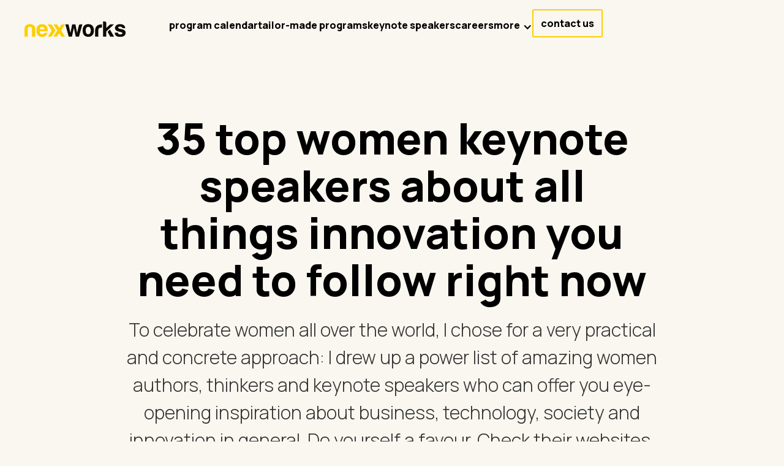

--- FILE ---
content_type: text/html
request_url: https://www.nexxworks.com/blog/35-top-women-keynote-speakers-about-all-things-innovation-you-need-to-follow-right-now
body_size: 29447
content:
<!DOCTYPE html><!-- Last Published: Mon Jan 19 2026 17:10:36 GMT+0000 (Coordinated Universal Time) --><html data-wf-domain="www.nexxworks.com" data-wf-page="65d3686a439799fc18289573" data-wf-site="626801c53ac5ce0822217a8c" lang="en" data-wf-collection="65d3686a439799fc182894db" data-wf-item-slug="35-top-women-keynote-speakers-about-all-things-innovation-you-need-to-follow-right-now"><head><meta charset="utf-8"/><title>35 top women keynote speakers about all things innovation you need to follow right now l on the nexxworks blog</title><meta content="Mar 08, 2022 - To celebrate women all over the world, I chose for a very practical and concrete approach: I drew up a power list of amazing women authors, thinkers and keynote speakers who can offer you eye-opening inspiration about business, technology, society and innovation in general. Do yourself a favour. Check their websites, buy their books, listen to podcasts with them, follow them on social media or book them for a keynote. Above all let them inspire you to become a better version of yourself ... and never ... ever let me hear you say that it’s really hard to find great female keynote speakers." name="description"/><meta content="35 top women keynote speakers about all things innovation you need to follow right now l on the nexxworks blog" property="og:title"/><meta content="Mar 08, 2022 - To celebrate women all over the world, I chose for a very practical and concrete approach: I drew up a power list of amazing women authors, thinkers and keynote speakers who can offer you eye-opening inspiration about business, technology, society and innovation in general. Do yourself a favour. Check their websites, buy their books, listen to podcasts with them, follow them on social media or book them for a keynote. Above all let them inspire you to become a better version of yourself ... and never ... ever let me hear you say that it’s really hard to find great female keynote speakers." property="og:description"/><meta content="https://cdn.prod.website-files.com/626801c53ac5ce7db2217a8b/626801c53ac5ce7573217caa_Nancy_0ef51e335c918d33006762b6baa8bf98_220309_152103_c626353c6a9c102d3983655f4d11887e.jpeg" property="og:image"/><meta content="35 top women keynote speakers about all things innovation you need to follow right now l on the nexxworks blog" property="twitter:title"/><meta content="Mar 08, 2022 - To celebrate women all over the world, I chose for a very practical and concrete approach: I drew up a power list of amazing women authors, thinkers and keynote speakers who can offer you eye-opening inspiration about business, technology, society and innovation in general. Do yourself a favour. Check their websites, buy their books, listen to podcasts with them, follow them on social media or book them for a keynote. Above all let them inspire you to become a better version of yourself ... and never ... ever let me hear you say that it’s really hard to find great female keynote speakers." property="twitter:description"/><meta content="https://cdn.prod.website-files.com/626801c53ac5ce7db2217a8b/626801c53ac5ce7573217caa_Nancy_0ef51e335c918d33006762b6baa8bf98_220309_152103_c626353c6a9c102d3983655f4d11887e.jpeg" property="twitter:image"/><meta property="og:type" content="website"/><meta content="summary_large_image" name="twitter:card"/><meta content="width=device-width, initial-scale=1" name="viewport"/><link href="https://cdn.prod.website-files.com/626801c53ac5ce0822217a8c/css/nexxworkers.webflow.shared.f6866fb8b.min.css" rel="stylesheet" type="text/css" integrity="sha384-9oZvuLMKlCrPNhonyN9Q5kdDb7XrMk7gtCEkGeHqNzSDPHnl7lvPeIm1jFu1lzUn" crossorigin="anonymous"/><link href="https://fonts.googleapis.com" rel="preconnect"/><link href="https://fonts.gstatic.com" rel="preconnect" crossorigin="anonymous"/><script src="https://ajax.googleapis.com/ajax/libs/webfont/1.6.26/webfont.js" type="text/javascript"></script><script type="text/javascript">WebFont.load({  google: {    families: ["Manrope:300,regular,700,800"]  }});</script><script type="text/javascript">!function(o,c){var n=c.documentElement,t=" w-mod-";n.className+=t+"js",("ontouchstart"in o||o.DocumentTouch&&c instanceof DocumentTouch)&&(n.className+=t+"touch")}(window,document);</script><link href="https://cdn.prod.website-files.com/626801c53ac5ce0822217a8c/626801c53ac5ce4f35217c37_nxw-favicon-32x32%20(1).png" rel="shortcut icon" type="image/x-icon"/><link href="https://cdn.prod.website-files.com/626801c53ac5ce0822217a8c/626801c53ac5ceabe5217c38_nxw-favicon-256x356%20(1).png" rel="apple-touch-icon"/><script async="" src="https://www.googletagmanager.com/gtag/js?id=UA-51953092-1"></script><script type="text/javascript">window.dataLayer = window.dataLayer || [];function gtag(){dataLayer.push(arguments);}gtag('js', new Date());gtag('config', 'UA-51953092-1', {'anonymize_ip': false});</script><script async="" src="https://www.googletagmanager.com/gtag/js?id=G-KJ90B6TMKN"></script><script type="text/javascript">window.dataLayer = window.dataLayer || [];function gtag(){dataLayer.push(arguments);}gtag('set', 'developer_id.dZGVlNj', true);gtag('js', new Date());gtag('config', 'G-KJ90B6TMKN');</script><!-- Google Tag Manager -->
<script>(function(w,d,s,l,i){w[l]=w[l]||[];w[l].push({'gtm.start':
new Date().getTime(),event:'gtm.js'});var f=d.getElementsByTagName(s)[0],
j=d.createElement(s),dl=l!='dataLayer'?'&l='+l:'';j.async=true;j.src=
'https://www.googletagmanager.com/gtm.js?id='+i+dl;f.parentNode.insertBefore(j,f);
})(window,document,'script','dataLayer','GTM-5HQRXD3');</script>
<!-- End Google Tag Manager -->
<link rel="stylesheet" href="https://cdnjs.cloudflare.com/ajax/libs/font-awesome/5.8.2/css/all.css" />

<style>
body {
    font-smooth: always !important;
    -webkit-font-smoothing: antialiased !important;
    -moz-osx-font-smoothing: grayscale !important;
}
img.homepage-menu-logo {
    display: none !important;
}
 
  
/* According Arrow */
.accordion-item > .accordion-header:after {
  font-family: "Font Awesome 5 Free";
  font-weight: 900;
  font-size: 16px;
  content: "\f077";
  color: Black;
  float: right;
  position: relative;
  display: block;
  top: 2px;
  transition: .3s all;
  transform: rotate(-180deg);
  opacity: 100;
}

.accordion-item.active > .accordion-header:after {
  transform: rotate(0deg);
}

.accordion-body.js-accordion-body {
	display: none;
}

.item-top {
  white-space: nowrap;
  will-change: transform;
  animation: item-top 20s linear infinite;
  /* manipulate the speed of the marquee by changing "40s" line above*/
}

@keyframes item-top {
  from { transform: translateX(0); }
  to { transform: translateX(-50%); }
}

.item-bottom {
  white-space: nowrap;
  will-change: transform;
  animation: item-bottom  20s linear infinite;
  /* manipulate the speed of the marquee by changing "40s" line above*/
}

@keyframes item-bottom {
  from { transform: translateX(-50%); }
  to { transform: translateX(0%); }
}
  
.cky-prefrence-btn-wrapper .cky-btn {
    font-weight:bold;
}
.nav-link.w--current {
    color: #e5a900 !important;
    text-decoration: underline
}
  


</style>

<!-- Finsweet CMS Filter -->
<script async src="https://cdn.jsdelivr.net/npm/@finsweet/attributes-cmsfilter@1/cmsfilter.js"></script>
</head><body><div class="page-wrapper"><div class="w-embed"><style>
.white-logo {
    display: none;
}
.blog-rich-text {
  word-break: break-word;
  -webkit-hyphens: auto;
  -moz-hyphens: auto;
  -ms-hyphens: auto;
  -o-hyphens: auto;
  hyphens: auto;
}

.blog-description-grid {
  word-break: break-word;
  -webkit-hyphens: auto;
  -moz-hyphens: auto;
  -ms-hyphens: auto;
  -o-hyphens: auto;
  hyphens: auto;
}
</style></div><div data-w-id="a6d0a678-31a7-c967-f2f7-1016fbf2a4f4" data-animation="default" data-collapse="medium" data-duration="400" data-easing="ease" data-easing2="ease" role="banner" class="navbar w-nav"><div class="page-padding cases home"><div class="hero-container w-container"><div class="nav-menu-wrapper"><a href="/" class="brand w-nav-brand"><img loading="lazy" src="https://cdn.prod.website-files.com/626801c53ac5ce0822217a8c/626801c53ac5ce9890217afb_black-nav-logo.svg" alt="black nav logo" class="black-logo cc"/></a><div class="nav-left-wrapper"><nav role="navigation" class="nav-menu w-nav-menu"><div class="w-layout-grid nav-menu-grid"><a href="/experiences/upcoming-experiences" class="nav-link bb w-nav-link">program calendar</a><a href="/experiences/tailor-made" id="w-node-dc4c9b42-d44f-4d2c-5270-fe98dff90a75-fbf2a4f4" class="nav-link bb w-nav-link">tailor-made programs</a><a href="/speakers" class="nav-link bb w-nav-link">keynote speakers</a><a href="/careers" class="nav-link bb w-nav-link">careers</a><div data-delay="0" data-hover="true" id="w-node-dc4c9b42-d44f-4d2c-5270-fe98dff90a7b-fbf2a4f4" data-w-id="dc4c9b42-d44f-4d2c-5270-fe98dff90a7b" class="nav-dropdown w-dropdown"><div class="nav-dropdown-toggle w-dropdown-toggle"><div class="dropdown-icon bb w-icon-dropdown-toggle"></div><div class="text-block-8 bb">more</div></div><nav class="dropdown-list w-dropdown-list"><a href="/the-day-after-tomorrow" class="dropdown-link w-dropdown-link">our approach</a><a href="/blog" class="dropdown-link w-dropdown-link">blog</a><a href="/podcast" class="dropdown-link w-dropdown-link">podcast</a><a href="/cases" class="dropdown-link w-dropdown-link">showcases</a></nav></div><a data-w-id="dc4c9b42-d44f-4d2c-5270-fe98dff90a89" href="/contact" class="responsive-nav-button w-inline-block"><div class="user-icon w-embed"><svg width="18" height="19" viewBox="0 0 18 19" fill="none" xmlns="http://www.w3.org/2000/svg">
<path d="M9 9.5C11.0711 9.5 12.75 7.82107 12.75 5.75C12.75 3.67893 11.0711 2 9 2C6.92893 2 5.25 3.67893 5.25 5.75C5.25 7.82107 6.92893 9.5 9 9.5Z" stroke="currentColor" stroke-width="2" stroke-linecap="round" stroke-linejoin="round"/>
<path d="M12.75 11H13.014C13.5623 11.0002 14.0917 11.2005 14.5027 11.5635C14.9137 11.9264 15.178 12.4269 15.246 12.971L15.5392 15.314C15.5656 15.5251 15.5468 15.7393 15.484 15.9426C15.4213 16.1458 15.316 16.3334 15.1752 16.4928C15.0344 16.6523 14.8613 16.78 14.6674 16.8674C14.4735 16.9549 14.2632 17 14.0505 17H3.94948C3.73677 17 3.52648 16.9549 3.33257 16.8674C3.13866 16.78 2.96556 16.6523 2.82477 16.4928C2.68397 16.3334 2.5787 16.1458 2.51594 15.9426C2.45318 15.7393 2.43436 15.5251 2.46073 15.314L2.75323 12.971C2.82126 12.4267 3.0858 11.9259 3.49711 11.563C3.90842 11.2 4.43817 10.9998 4.98673 11H5.24998" stroke="currentColor" stroke-width="2" stroke-linecap="round" stroke-linejoin="round"/>
</svg></div><div>Join the community</div></a><a id="w-node-dc4c9b42-d44f-4d2c-5270-fe98dff90a8d-fbf2a4f4" href="https://community.nexxworks.com/" target="_blank" class="nav-login w-inline-block"><div class="nav-user-icon w-embed"><svg width="18" height="19" viewBox="0 0 18 19" fill="none" xmlns="http://www.w3.org/2000/svg">
<path d="M9 9.5C11.0711 9.5 12.75 7.82107 12.75 5.75C12.75 3.67893 11.0711 2 9 2C6.92893 2 5.25 3.67893 5.25 5.75C5.25 7.82107 6.92893 9.5 9 9.5Z" stroke="currentColor" stroke-width="2" stroke-linecap="round" stroke-linejoin="round"/>
<path d="M12.75 11H13.014C13.5623 11.0002 14.0917 11.2005 14.5027 11.5635C14.9137 11.9264 15.178 12.4269 15.246 12.971L15.5393 15.314C15.5656 15.5251 15.5468 15.7393 15.4841 15.9426C15.4213 16.1458 15.316 16.3334 15.1752 16.4928C15.0344 16.6523 14.8613 16.78 14.6674 16.8674C14.4735 16.9549 14.2632 17 14.0505 17H3.94951C3.7368 17 3.52651 16.9549 3.3326 16.8674C3.13869 16.78 2.96559 16.6523 2.8248 16.4928C2.684 16.3334 2.57873 16.1458 2.51597 15.9426C2.45321 15.7393 2.43439 15.5251 2.46077 15.314L2.75327 12.971C2.82129 12.4267 3.08583 11.9259 3.49714 11.563C3.90845 11.2 4.4382 10.9998 4.98677 11H5.25002" stroke="currentColor" stroke-width="2" stroke-linecap="round" stroke-linejoin="round"/>
</svg></div><div>login</div></a><a href="/contact" class="nav-button careers bb w-inline-block"><div class="careers bb">contact us</div></a></div></nav></div><div class="menu-button w-nav-button"><div class="icon-2 w-icon-nav-menu"></div></div></div></div></div></div><div class="main-wrapper padding-bottom-150"><div class="section-blog-template_hero"><div class="page-padding"><div class="hero-container w-container"><div class="blog-template-hero-wrapper"><h1 class="heading-xlarge text-color-black margin-bottom-30">35 top women keynote speakers about all things innovation you need to follow right now</h1><p class="text-size-xlarge margin-bottom-50">To celebrate women all over the world, I chose for a very practical and concrete approach: I drew up a power list of amazing women authors, thinkers and keynote speakers who can offer you eye-opening inspiration about business, technology, society and innovation in general. Do yourself a favour. Check their websites, buy their books, listen to podcasts with them, follow them on social media or book them for a keynote. Above all let them inspire you to become a better version of yourself ... and never ... ever let me hear you say that it’s really hard to find great female keynote speakers.</p><div class="template-hero-tag-flex"><div class="template-hero-tag-wrapper"><img src="https://cdn.prod.website-files.com/626801c53ac5ce0822217a8c/626801c53ac5ce0b8a217ab4_calendar-image.svg" loading="lazy" alt="calendar icon" class="blog-calendar-icon"/><div>March 8, 2022</div></div><div class="collection-list-wrapper-9 w-dyn-list"><div role="list" class="blog-details-collection-list w-dyn-items"><div role="listitem" class="template-hero-tag-wrapper w-dyn-item"><div>Keynote speakers</div></div></div></div><div class="w-dyn-list"><div role="list" class="w-dyn-items"><div role="listitem" class="w-dyn-item"><a href="/author/laurence-van-elegem" class="template-hero-tag-wrapper w-inline-block"><img src="https://cdn.prod.website-files.com/626801c53ac5ce0822217a8c/626801c53ac5ce63b1217ae9_user-icon.svg" loading="lazy" alt="person icon" class="blog-calendar-icon"/><div>Laurence Van Elegem</div></a></div></div></div></div></div><div class="w-layout-grid blog-description-grid"><div id="w-node-dad65303-7f8a-a07e-02ec-605f1a10d213-18289573" class="blog-left-content-wrapper"><img src="https://cdn.prod.website-files.com/626801c53ac5ce7db2217a8b/626801c53ac5ce7573217caa_Nancy_0ef51e335c918d33006762b6baa8bf98_220309_152103_c626353c6a9c102d3983655f4d11887e.jpeg" loading="lazy" alt="" sizes="(max-width: 767px) 100vw, (max-width: 991px) 726.625px, 939.15625px" srcset="https://cdn.prod.website-files.com/626801c53ac5ce7db2217a8b/626801c53ac5ce7573217caa_Nancy_0ef51e335c918d33006762b6baa8bf98_220309_152103_c626353c6a9c102d3983655f4d11887e-p-500.jpeg 500w, https://cdn.prod.website-files.com/626801c53ac5ce7db2217a8b/626801c53ac5ce7573217caa_Nancy_0ef51e335c918d33006762b6baa8bf98_220309_152103_c626353c6a9c102d3983655f4d11887e-p-800.jpeg 800w, https://cdn.prod.website-files.com/626801c53ac5ce7db2217a8b/626801c53ac5ce7573217caa_Nancy_0ef51e335c918d33006762b6baa8bf98_220309_152103_c626353c6a9c102d3983655f4d11887e.jpeg 966w" class="blog-main-image"/><div class="blog-rich-text w-richtext"><p>To celebrate women all over the world, I chose for a very practical and concrete approach: I drew up a power list of amazing women authors, thinkers and keynote speakers who can offer you eye-opening inspiration about business, technology, society and innovation in general. Some of them are <a href="https://nexxworks.com/speakers" target="_blank">nexxworks Collective members</a> or part of our extended ‘family’ of speakers (you know that you can always <a href="https://nexxworks.com/contact" target="_blank">contact us</a> if you need one, right?) while others are ‘only’ some of the most interesting minds that I’ve come across, during my years of research.</p><p>Do yourself a favour. Check their websites, buy their books, listen to podcasts with them, follow them on social media or book them for a keynote. Above all let them inspire you to become a better version of yourself ... and never ... ever let me hear you say that it’s really hard to find great female keynote speakers. </p><h3>Mariana Mazzucato: economy &amp; innovation</h3><p><a href="http://marianamazzucato.com/">Mariana Mazzucato</a> (PhD) is Professor in the Economics of Innovation and Public Value at University College London (UCL), where she is Founding Director of the UCL Institute for Innovation &amp; Public Purpose (IIPP). She was named as one of the ‘<a href="http://www.newrepublic.com/article/114395/three-most-important-thinkers-about-innovation-you-dont-know">3 most important thinkers about innovation</a>‘ by <em>The</em> <em>New Republic, </em>one of the 50 most creative people in business in 2020 by <em>Fast Company</em>,<em> </em>and one of the 25 leaders shaping the future of capitalism by <em>WIRED. </em></p><p>She is the author of three highly-acclaimed books: <a href="https://marianamazzucato.com/books/the-entrepreneurial-state"><em>The Entrepreneurial State: debunking public vs. private sector myths</em></a><em> </em>which investigates the critical role the state plays in driving growth; <a href="https://marianamazzucato.com/books/the-value-of-everything"><em>The Value of Everything: making and taking in the global economy</em></a><em> </em>which looks at how value creation needs to be rewarded over value extraction; and <a href="https://marianamazzucato.com/books/mission-economy/"><em>Mission Economy: a moonshot guide to changing capitalism</em></a>. Mariana advises policy makers around the world on innovation-led inclusive and sustainable growth.</p><p><a href="https://marianamazzucato.com/" target="_blank">More</a>.</p><h3>Rachel Botsman: sharing economy &amp; trust</h3><p>Rachel Botsman has given three celebrated <a href="https://www.ted.com/speakers/rachel_botsman">TED talks</a>, written two critically acclaimed books, and is the first Trust Fellow at Oxford University, Saïd Business School. Her book “<a href="https://www.amazon.co.uk/Whats-Mine-Yours-Collaborative-Consumption/dp/0007395914"><em>What’s Mine is Yours</em></a><em>”</em>, predicted the rise of the ‘sharing economy’, and was hailed by <em>TIME</em> magazine as one of the “10 Ideas that Will Change the World.” <em>“</em><a href="https://www.amazon.co.uk/Who-Can-You-Trust-Technology/dp/024129617X"><em>Who Can You Trust?</em></a><em>”</em>, explores the profound ways trust is shifting in the world. It was praised by Adam Grant, Marc Benioff, Sherry Turkle, and was named one of the best books of the year by Wired.</p><p>She is a world-renowned speaker for her clear insights and warm storytelling. Past clients have included Salesforce, Goldman Sachs, the World Business Forum, Aspen Ideas Festival, Adobe, and Snapchat. Rachel is often voted the audience’s favourite speaker at events and her TED talks have been viewed more than five million times.</p><p><a href="https://rachelbotsman.com/" target="_blank">More</a>.</p><figure class="w-richtext-align-center w-richtext-figure-type-image"><a href="https://www.nexxworks.com/speakers" target="_blank" class="w-inline-block"><div><img src="https://cdn.prod.website-files.com/626801c53ac5ce7db2217a8b/67cab91caddd47f8c4d9944b_banner%20-%20keynotes%20V2%20-%20nexxworks%20(1).png" loading="lazy" alt=""/></div></a></figure><h3>Amy Webb: uncertainty, future thinking, emerging technologies &amp; foresight strategy</h3><p>Amy Webb, founder of the <a href="https://futuretodayinstitute.com/">Future Today Institute</a>, pioneered a data-driven, technology-led foresight methodology that is now used within hundreds of organizations. Forbes called Amy “one of the five women changing the world.” She was honored as one of the BBC’s 100 Women of 2020 and is ranked on the Thinkers50 list of the 50 most influential management thinkers globally.</p><p>A lifelong science fiction fan, Amy collaborates closely with Hollywood writers and producers on films, TV shows and commercials about science, technology and the future. Amy is the best-selling author of several books. <strong><em>The Genesis Machine</em></strong> examines the futures of synthetic biology. Prior to that, she wrote <strong><em>The Big Nine: How The Tech Titans and Their Thinking Machines Could Warp Humanity</em></strong>, which was longlisted for the Financial Times &amp; McKinsey Business Book of the Year award, shortlisted for the Thinkers50 Digital Thinking Award, won the 2020 Gold Axiom Medal and was named Amazon’s best book about technology for 2019. </p><p><a href="https://amywebb.io/" target="_blank">More</a>.</p><h3>Carol Sanford: future of work and leadership</h3><p>Carol is the Best Selling author of <a href="https://carolsanford.com/the-regenerative-business/">The Regenerative Business</a>: Redesign Work, Cultivate Human Potential, Achieve Extraordinary Outcomes; <a href="https://carolsanford.com/the-responsible-entrepreneur/">The Responsible Entrepreneur</a>: Four Game-Changing Archetypes for Founders, Leaders, and Impact Investors, <a href="https://carolsanford.com/the-responsible-business/">The Responsible Business</a>: Reimagining Sustainability and Success;  and <a href="https://carolsanford.com/no-more-feedback-cultivate-consciousness-at-work/">No More Feedback</a>: Cultivate Consciousness at Work. Her books have won over 15 awards so far and are required reading at leading business and management schools including Harvard, Stanford, Haas Berkeley and MIT. </p><p>She is a consistently recognized disruptor and contrarian working side by side with Fortune 500 and new economy executives in designing and leading systemic business change and design. Carol is a founder and designer of <a href="https://carolsanfordinstitute.com/trbdc/">The Regenerative Business Development Community</a> and The Regenerative <a href="https://seed-communities.com/changeagentmenu/">Change Agent Development community</a>.</p><p><a href="https://carolsanford.com/" target="_blank">More</a>.</p><h3>Erin Meyer: organizational culture</h3><p>Erin Meyer is a professor at INSEAD, one of the leading international business schools. Her work focuses on how the world&#x27;s most successful managers navigate the complexities of cultural differences in a global environment. She helps companies to develop organizational cultures that breed both flexibility and innovation and offers cutting-edge strategies to improve the effectiveness of projects that span the globe. Her Culture Map framework allows international executives to pinpoint their leadership preferences, and compare their methods to the management styles of other cultures. </p><p>Erin conducted an in-depth study with Reed Hastings, Co-Founder and CEO of Netflix, investigating the underlying principles necessary for building a corporate culture that is inventive, fast, and flexible. The results of that research were published in their new book No Rules Rules.</p><p><a href="https://erinmeyer.com/" target="_blank">More</a>.</p><h3>Ann M. Pendleton-Jullian: complexity science, design, world building etc.</h3><p>Ann Pendleton-Jullian is an architect, writer, and educator of international standing whose work explores the interchange between architecture, landscape, culture, science, and technology within complex contexts. She is currently Full Professor and former Director of the Knowlton School of Architecture at Ohio State University, advisor to the President of Georgetown University, and advisor and distinguished Visiting Professor at the Pardee RAND Graduate School of Public Policy. She has co-taught world building studios at USC’s School of Cinema. From 1993-2007, she was a tenured professor of architecture at MIT.</p><p>ApJ’s projects range in scale and scope from things to systems of action: from houses to hotels, a Congress Hall in Chile, universities and cultural buildings. Much of her recent work focuses on empowerment and economic development through various projects including the Asian University for Women in Bangladesh and an eight-village ecosystem conceived around rural craft tourism in Guizhou province in China.</p><p><a href="https://www.desunbound.com/about-the-authors" target="_blank">More</a>.</p><h3>Ece Temelkuran: society &amp; democracy</h3><p>Ece Temelkuran is a Turkish journalist and author, twice named Turkey&#x27;s &quot;most read political columnist&quot;. Her columns have also been published in international media such as <a href="https://en.wikipedia.org/wiki/The_Guardian"><em>The Guardian</em></a> and <a href="https://en.wikipedia.org/wiki/Le_Monde_Diplomatique"><em>Le Monde Diplomatique</em></a>.</p><p>A graduate of <a href="https://en.wikipedia.org/wiki/Ankara_University">Ankara University</a>&#x27;s Faculty of Law, she has published 12 books, including two published in English (<em>Deep Mountain, Across the Turkish-Armenian Divide</em>, Verso 2010, and <em>Book of the Edge</em>, BOA Editions 2010). In 2008 she was a visiting fellow at the <a href="https://en.wikipedia.org/wiki/Reuters_Institute_for_the_Study_of_Journalism">Reuters Institute for the Study of Journalism</a>, during which time she wrote <em>Deep Mountain, Across the Turkish-Armenian Divide</em>. In 2019, she published <em>How to Lose a Country: The 7 Steps from Democracy to Dictatorship</em>, about the rise of <a href="https://en.wikipedia.org/wiki/Right-wing_populism">right-wing populism</a> and how it operates. 2021 saw the publication of “Together: 10 Choices for a Better Now” extolling the virtues of humanity and the need to be “together”.</p><p><a href="https://en.wikipedia.org/wiki/Ece_Temelkuran" target="_blank">More</a>.</p><figure class="w-richtext-align-center w-richtext-figure-type-image"><a href="https://www.nexxworks.com/experiences/tailor-made" target="_blank" class="w-inline-block"><div><img src="https://cdn.prod.website-files.com/626801c53ac5ce7db2217a8b/67caba663533b4e68c5311d4_banner%20-%20tailor%20made%20-%20nexxworks.png" loading="lazy" alt=""/></div></a></figure><h3>Tina Seelig: creativity, innovation &amp; entrepreneurship</h3><p>Tina Seelig is Executive Director of the Knight-Hennessy Scholars Program, Professor of the Practice in Stanford University’s Department of Management Science and Engineering, and a faculty director of the Stanford Technology Ventures Program. She teaches courses in the Hasso Plattner Institute of Design (d.school) and leads three fellowship programs in the School of Engineering that are focused on creativity, innovation, and entrepreneurship. </p><p>Dr. Seelig earned her PhD in Neuroscience at Stanford Medical School, and has been a management consultant, entrepreneur, and author of 17 books, including <em>inGenius, Creativity Rules</em>, and <em>What I Wish I Knew When I Was 20</em>. She is the recipient of the Gordon Prize from the National Academy of Engineering, the Olympus Innovation Award, and the Silicon Valley Visionary Award.</p><p><a href="http://www.tinaseelig.com/" target="_blank">More</a>.</p><h3>Herminia Ibarra: leadership</h3><p>An authority on leadership, Thinkers 50 ranks Ibarra among the top management thinkers in the world. She is a member of the World Economic Forum’s Expert Network, a judge for the Financial Times/McKinsey Business Book of the Year Award, one of <a href="https://apolitical.co/">Apolitical’s</a> 100 most influential people in gender policy, a Fellow of the British Academy, the 2018 recipient of the Academy of Management’s Scholar-Practitioner Award for her research’s contribution to management practice, and serves on the Governing Body of the London Business School.</p><p>She is the author of best-selling books including <em>Act Like a Leader</em>, <em>Think Like a Leader</em> and <em>Working Identity: Unconventional Strategies for Reinventing Your Career</em>. Ibarra writes regularly in leading academic journals and business publications including the <em>Harvard Business Review</em>, <em>Financial Times</em>, <em>Wall Street Journal</em>, and <em>New York Times</em> and speaks internationally on leadership and organisational transformation.</p><p><a href="https://www.london.edu/faculty-and-research/faculty-profiles/h/herminia-ibarra" target="_blank">More</a>.</p><h3>Shoshana Zuboff: work, power, capitalism &amp; ethics</h3><p>Shoshana Zuboff is the author of three books, each of which signaled the start of a new epoch in technological society. In the late 1980s her decade-in-the-making<em> In the Age of the Smart Machine: The Future of Work and Power</em> became an instant classic that<em> </em>foresaw how computers would revolutionize the modern workplace. At the dawn of the twenty-first century her influential <em>The Support Economy: Why Corporations Are Failing Individuals and the Next Episode of Capitalism </em>(with James Maxmin), written before the invention of the iPod or Uber, predicted the rise of digitally-mediated products and services tailored to the individual. It warned of the individual and societal risks if companies failed to alter their approach to capitalism. </p><p>Now her masterwork, <em>The Age of Surveillance Capitalism: The Fight for a Human Future at the New Frontier of Power</em>, synthesizes years of research and thinking in order to reveal a world in which technology users are neither customers, employees, nor products. Instead they are the raw material for new procedures of manufacturing and sales that define an entirely new economic order: a surveillance economy. </p><p><a href="https://shoshanazuboff.com/book/" target="_blank">More</a>.</p><h3>Carlota Perez: technical change &amp; society</h3><p>British-Venezuelan researcher, lecturer and international consultant, Carlota Perez studies the mutual shaping of technical change and society and the lessons provided by the history of technological revolutions for economic growth and development.</p><p>In <a href="https://carlotaperez.org/books"><strong>Technological Revolutions and Financial Capital: The Dynamics of Bubbles and Golden Ages</strong></a>, she put forward her theory of the emergence and diffusion of technological revolutions and of the role of finance in the process. Her work has contributed to the present understanding of the relationship between technology, innovation and economic development; between technical and institutional change; and between finance and technological diffusion. She is currently working on a sequel, <a href="http://beyondthetechrevolution.com/"><strong><em>Beyond the Technological Revolution</em></strong></a>, funded by Anthemis UK, which will analyse the roles that government, business and civil society play in the deployment of the potential of each revolution.</p><p><a href="https://carlotaperez.org/" target="_blank">More</a>.</p><h3>Brene Brown: courage, vulnerability &amp; empathy</h3><p>Dr. Brené Brown is a research professor at the University of Houston where she holds the Huffington Foundation Endowed Chair at The Graduate College of Social Work.  She is also a visiting professor in management at The University of Texas at Austin McCombs School of Business.</p><p>She has spent the past two decades studying courage, vulnerability, shame, and empathy, is the author of five #1 <em>New York Times </em>bestsellers, and the host of the weekly Spotify Original podcasts <em>Unlocking Us</em> and <em>Dare to Lead</em>. Her books have been translated into more than 30 languages and titles include: <em>Dare to Lead, Braving the Wilderness, Rising Strong, Daring Greatly</em> and <em>The Gifts of Imperfection. </em>Most recently Brené collaborated with Tarana Burke to co-edit <em>You Are Your Best Thing: Vulnerability, Shame Resilience, and the Black Experience</em>. Her TED talk – The Power of Vulnerability – is one of the top five most viewed TED talks in the world with over 50 million views. </p><p><a href="https://brenebrown.com/" target="_blank">More</a>.</p><h3>Jessica Groopman: digital transformation &amp; regenerative economy</h3><p>Jessica Groopman is an Industry Analyst, Founder at Kaleido Insights, Start-up Advisor and Co-Host of the Hype Hazard Podcast. She specializes in <strong>digital transformation, and the intersection of business, governance, and societal implications of emerging technologies</strong> including AI, IoT, blockchain, spatial computing, and digital identity. She is a regular speaker, moderator, and panelist at emerging tech industry events. She is also a frequent contributor to numerous 3rd party blogs and news/media outlets.</p><p>Jessica works with innovative companies internationally, supporting strategic advisory and research across several industry verticals and technologies. She has also mentored and advised several start-ups on strategy, ethics, and business models.</p><p><a href="https://nexxworks.com/speakers/jessica-groopman" target="_blank">More</a>.</p><figure class="w-richtext-align-center w-richtext-figure-type-image"><a href="https://www.nexxworks.com/speakers" target="_blank" class="w-inline-block"><div><img src="https://cdn.prod.website-files.com/626801c53ac5ce7db2217a8b/67cab91caddd47f8c4d9944b_banner%20-%20keynotes%20V2%20-%20nexxworks%20(1).png" loading="lazy" alt=""/></div></a></figure><h3>Heather E. McGowan: future of work &amp; learning</h3><p>Heather E. McGowan is an internationally recognized keynote speaker <strong>on the future of work and the future of learning.</strong> Accelerating disruptive cycles in industry, with rising automation and rapid adoption and scaling of technology, are making traditional jobs frameworks obsolete and demanding new and adaptive skill sets of workers.<br/>McGowan also guides corporate executives to re-think and re-frame their business models, and their understanding of team and organizational structures, to be resilient and successful in changing markets.</p><p>She co-published a book on the future of work in spring 2020: The Adaptation Advantage, on how the ability to adapt is key to thrive in the Day After Tomorrow.</p><p><a href="https://nexxworks.com/speakers/heather-e-mcgowan" target="_blank">More</a>.</p><h3>Shermin Voshmgir: Web3, blockchain, token economy etc.</h3><p>Shermin Voshmgir is the author of the book &quot;Token Economy&quot;, the founder of Token Kitchen and BlockchainHub in Berlin. In the past, she was a curator of TheDAO, co-founded the Research Institute for Cryptoeconomics at the Vienna University of Economics, was an advisor to Jolocom, Wunder and the Estonian E-residency program. Her educational background is Business Administration with focus on in Information Systems Management (Vienna University of Economics). </p><p>Furthermore, she studied film and drama in Madrid. Her past work experience ranges from internet start-ups, IT consulting &amp; filmmaking. As an Austrian national, with Iranian roots, she currently lives between Berlin and Portugal.</p><p><a href="https://shermin.net/" target="_blank">More</a>.</p><h3>Naomi Oreskes: Science Policy, Philosophy of Science, etc.</h3><p>Naomi Oreskes is Professor of the History of Science and Affiliated Professor of Earth and Planetary Sciences at Harvard University. A world-renowned geologist, historian and public speaker, she is a leading voice on the role of science in society and the reality of anthropogenic climate change.</p><p>Oreskes is author or co-author of 7 books, and over 150 articles, essays and opinion pieces, including <em>Merchants of Doubt</em> (Bloomsbury, 2010), <em>The Collapse of Western Civilization </em>(Columbia University Press, 2014), <em>Discerning Experts</em> (University Chicago Press, 2019), <em>Why Trust Science</em>? (Princeton University Press, 2019), and <em>Science on a Mission: American Oceanography from the Cold War to Climate Change</em>, (University of Chicago Press, forthcoming). <em>Merchants of Doubt</em>, co-authored with Erik Conway, was the subject of a documentary film of the same name produced by participant Media and distributed by SONY Pictures Classics, and has been translated into nine languages. </p><p><a href="https://histsci.fas.harvard.edu/people/naomi-oreskes" target="_blank">More</a>.</p><h3><strong>Janine Benyus: biomimicry &amp; innovation</strong></h3><p>Janine is a biologist, author, innovation consultant, and self proclaimed “nature nerd.” She may not have coined the term biomimicry, but she certainly popularized it in her 1997 book <a href="http://www.amazon.com/Biomimicry-Innovation-Inspired-Janine-Benyus/dp/0060533226"><em>Biomimicry: Innovation Inspired by Nature</em></a><em>. </em></p><p>In 2006, she co-founded the Biomimicry Institute, a non-profit <strong>dedicated to making biology a natural part of the design process. </strong>The Institute hosts annual global biomimicry design challenges on massive sustainability problems, mobilizing tens of thousands of students and practitioners through the Global Biomimicry Network to solve those challenges, and providing those practitioners with the world’s most comprehensive biomimicry inspiration database, Ask Nature, to use as a starting place.</p><p><a href="https://biomimicry.org/janine-benyus/" target="_blank">More</a>.</p><h3><strong>Celine Schillinger: </strong>co-creation, social networks &amp; leadership transformation</h3><p>Celine Schillinger is an award-winning entrepreneur, change agent, and consultant. She has over 30 years of field experience, working with both small and global organizations across several continents. A solid track record on transformation informs Celine’s vision of change, engagement, and leadership. A blogger since 2013 and an acclaimed public speaker, she was knighted in 2017 in her native France for her workplace change efforts.</p><p>Since 2011, she has been exploring activism, co-creation, social networks, leadership transformation and how all of this can help business performance. Not always easy in a strictly regulated industry but her work has triggered tangible and significant change globally and received multiple awards. Before founding We Need Social, she was Sanofi Pasteur Global Quality Head of Innovation and Engagement.</p><p>Her book “<a href="https://www.amazon.com/Dare-Lead-Relational-Leadership-Fragmented/dp/1773271822" target="_blank">Dare to Un-Lead: The Art of Relational Leadership in a Fragmented Worl</a>d” will be published in May 2022.</p><p><a href="https://weneedsocial.com/" target="_blank">More</a>.</p><h3>Amber Case: future of technology, design &amp; web</h3><p>Amber Case studies the interaction between humans and computers and how technology is changing everyday life. Case is currently a <a href="https://foundation.mozilla.org/en/what-we-fund/fellowships-and-awards-directory/">2021 Mozilla Fellow</a> working on the future of money, alternative business models for the web and creator compensation. Case is an internationally recognized design advocate and speaker, and the author of four books, including <a href="https://www.amazon.com/Calm-Technology-Principles-Patterns-Non-Intrusive/dp/1491925884/">Calm Technology</a> and <a href="https://akidsbookabout.com/products/a-kids-book-about-technology">A Kids Book About Technology</a>. She spent two years as a fellow at MIT’s Center for Civic Media and Harvard’s Berkman Klein Center for Internet &amp; Society.<br/><br/>Named one of Inc. Magazine’s 30 under 30 and Fast Company’s Most Influential Women in Technology, she was named a National Geographic Emerging Explorer in 2012 and received the Claude Shannon Innovation Award from Bell Labs. She was the co-founder and CEO of Geoloqi, a location-based software company acquired by Esri.</p><p><a href="https://www.caseorganic.com/" target="_blank">More</a>.</p><h3>April Rinne: new economy &amp; future of work</h3><p>April Rinne is a “change navigator,” speaker, investor, and adventurer whose work and travels in more than 100 countries have given her a front-row seat to a world in flux. She is ranked one of the 50 leading female futurists in the world by Forbes and is a Harvard Law School graduate, a <a href="https://www.younggloballeaders.org/">Young Global Leader</a> at the World Economic Forum, a Fulbright Scholar, a member of the <a href="http://www.siliconguild.com/who-we-are/">Silicon Guild</a> and <a href="https://thinkers50.com/radar-2023/">Thinkers50 Radar</a>, and the author of the international bestseller <a href="https://fluxmindset.com/">Flux: 8 Superpowers for Thriving in Constant Change</a>. April is a trusted advisor to well-known startups, companies, financial institutions, nonprofits, think tanks, and governments worldwide, including Airbnb, Nike, Intuit, the World Bank, the Inter-American Development Bank, AnyRoad, and Unsettled as well as governments ranging from Singapore to South Africa, Canada to Colombia, and Italy to India. Earlier in life she was a global development executive, an international microfinance lawyer, and a hiking guide. As a certified yoga teacher, she can often be found upside-down, doing <a href="https://aprilrinne.com/handstands">handstands</a> around the world.</p><p><a href="https://fluxmindset.com/">More</a>.</p><figure class="w-richtext-align-center w-richtext-figure-type-image"><a href="https://www.nexxworks.com/experiences/tailor-made" target="_blank" class="w-inline-block"><div><img src="https://cdn.prod.website-files.com/626801c53ac5ce7db2217a8b/67caba663533b4e68c5311d4_banner%20-%20tailor%20made%20-%20nexxworks.png" loading="lazy" alt=""/></div></a></figure><h3>Carla Rieger: embrace &amp; lead change</h3><p>Carla Rieger brings uplifting, fun and interactive presentations on how to help people embrace change, lead change and bringing the human touch to a high tech world. <strong>She helps her audience be more effective change agents through how they manage change and communicate their needs.</strong> </p><p>Her academic background includes organizational psychology, conflict resolution, adult education, creative writing and educational kinesiology. In addition, she has 10 years experience in the performing arts, specifically comedy. As an author, frequent speaker, trainer, facilitator, coach, performer and consultant, Carla helps people communicate with power, purpose and passion. She is the CEO of The Artistry of Change Productions, Inc, a training and consulting firm.</p><p><a href="https://carlarieger.com/" target="_blank">More</a>.</p><h3>Laetitia Vitaud: future of work and consumption</h3><p>Laetitia Vitaud is a writer and speaker about the future of work and consumption. She lives in Munich. After 10 years of teaching English and American studies in France, she switched to the world of Human Resources. She has been working with clients on how organisations, management, work space, and social protection are impacted by the <a href="https://medium.com/@Vitolae/the-unbundling-of-jobs-and-what-it-means-for-the-future-of-work-9d04a50767bc">unbundling of jobs</a> and the empowerment of freelancers.</p><p>She believes that the <a href="https://medium.com/want-more-work/back-to-craftsmanship-lessons-from-the-arts-and-crafts-movement-e1aa5f09ec16">values of craftsmanship</a> (autonomy, creativity, responsibility) will <a href="https://medium.com/@Vitolae/why-taylorism-cannot-apply-to-the-cleaning-craft-864293bafabf">emancipate workers</a> and help companies create more value(s). Work as we knew it in the age of the mass economy is dead. Long live the age of individuation and networks!</p><p><a href="http://www.laetitiavitaud.com" target="_blank">More</a>.</p><h3>Elke Geraerts: <strong>mental resilience, energy &amp; productivity</strong></h3><p>With a PhD in psychology, Elke held various positions at universities such as Harvard, where she attracted international attention with her solid research work. Triggered by her scientific insights about mental resilience, she started the company Better Minds at Work with a focus on <strong>increasing mental resilience, energy and productivity of employees </strong>and now consists of about thirty psychologists, doctors and consultants. </p><p>Elke’s trademark is the way in which she manages to translate new psychological insights into fresh and accessible day-to-day applications. This is how she inspires people and organisations to hone their mental resilience and to become the best possible version of themselves. Her big breakthrough came with her bestseller Better Minds. In her latest book, The Mental Reset, she offers the tools we need to prepare for the many challenges that life and work have in store for us post-covid. </p><p><a href="https://elkegeraerts.com/en/" target="_blank">More</a>.</p><h3>Emily Chang: Leadership &amp; customer experience</h3><p>Emily Chang is CEO of McCann Worldgroup China. She draws open the curtains and allows us a view into the breathtaking scale of consumerism in China and the dynamics at play. Talking through her international career spanning the East and West with some of the world’s most iconic brands, including her time looking after the Apple brand in China, Emily brings to our attention the realm of possibilities and relentless focus on creativity and innovation in capturing the hearts of the modern consumer. From mindsets and obstacles to the pace of competition, we are treated to a <strong>unique view into the revolution of commerce in China and what it could mean for the rest of the world.</strong> </p><p>Emily also touches on the concept of social legacy with her recent book, The Spare Room, to inspire us to live and lead with renewed intention and authenticity, to break down walls and do extraordinary things. Prior to her role at McCann Worldgroup China, Emily held a variety of senior leadership positions at Starbucks, InterContinental Hotels Group, Apple, and Procter &amp; Gamble. Emily is also on the Board of SOS Children’s Villages and the author of The Spare Room.</p><p><a href="https://social-legacy.com/" target="_blank">More</a>.</p><h3>Ann De Bisschop: employee wellbeing</h3><p>Ann De Bisschop worked in the media for over 25 years and has held various roles at board level. She helped to put radio stations Qmusic and JOE on the map. She then shifted her focus to the wellbeing of employees at VTM headquarters. She was part of the executive committee for more than 15 years. She was also commercial director, radio director and director of wellbeing for the whole media group. She knows better than anyone that the working environment and workload in many companies can take a heavy toll. </p><p>Ann believes things can be improved in this regard. She uses specific tips and eye-opening examples to show employees and managers how this is possible. <strong>Her keynote is packed with practical tips for ensuring healthy, happy, motivated, talented and informed employees.</strong> Because that is the only way for organisations to make a difference and become future-proof!</p><p><a href="http://Ann De Bisschop" target="_blank">More</a>.</p><h3>Nancy Rademaker: technology &amp; behaviour</h3><p>With over 20 years of experience in IT and training, amongst which five years working for Microsoft in the Netherlands and Europe, Nancy has always and above all passionately focused upon people: how technology influences their behaviour, how it helps them to share knowledge and how it enables them to create and innovate.</p><p>She is a highly rated and motivating international business speaker. She has energized many roundtables, boardroom sessions and corporate events with bold presentations on the topics of digital transformation, extreme customer centricity, disruption, AI, business model change and leadership. She loves inspiring others about how they can organize their companies for The Day After Tomorrow and push their business models to the next level.</p><p><a href="https://nexxworks.com/speakers/nancy-rademaker" target="_blank">More</a>.</p><h3>Shannon Lucas: innovation catalysts</h3><p>Shannon Lucas, Co-Founder and Co-CEO of Catalyst Constellations, has over twenty years’ experience working with startups, launching her own ventures, and driving innovation into the world’s largest companies. Shannon is the best-selling author of <em>Move Fast, Break Shit, Burn Out; The Catalyst’s Guide to Working Well</em>. She is a passionate thought leader about creating sustainable organizations in every sense of the word - for people, planet and profit.</p><p>Shannon launched Catalyst Constellations to provide essential support for a unique group of people driving the most profound change in the world - Catalysts. Shannon and her business partner Tracey Lovejoy create tools, resources, and research, along with physical and virtual spaces to connect and support a highly curated global community of Catalysts. Their mission is to help Catalysts amplify and accelerate positive impact around the world.</p><p><a href="https://nexxworks.com/speakers/shannon-lucas" target="_blank">More</a>.</p><h3>Inma Martinez: <strong>forecasting digital disruptions &amp; transformative technologies</strong></h3><p>Combining her previous careers in investment banking and telecommunications, and adding entrepreneurial experiences, Inma has become a trusted expert in <strong>forecasting digital disruptions and revealing the potentiality of A.I. and other transformative technologies. </strong>She was part of the core development of AI personalisation, music and video streaming, the connected car and smart living across a series of startups that got acquired and the innovation labs of leading tech companies.  She is a Digital Pioneer, A.I. scientist and advisor to leaders in business and government on how to turn digital transformation into competitive advantage and societal progress. She is a guest lecturer at universities and keynote speaker.</p><p><a href="https://www.inmamartinez.io/" target="_blank">More</a>.</p><h3>Leen Gorissen: bio-inspired innovation &amp; regenerative design</h3><p>Leen Gorissen, Ph.D. in Biology, is specialized in ecology, transition science, regenerative design and bio-inspired innovation. She is an author and the founder of Centre4NI, a catalyst that <strong>h</strong>elps organizations and businesses to innovate like nature<strong>.</strong> She is a frequently asked evaluator of innovation projects by the European Commission, a thought leader on innovation-beyond-the-usual, a strategist and business innovation process facilitator. </p><p>She has headed projects on the circular economy, urban sustainability transitions and sustainable forest management. Taking clients on nature immersions to elucidate how nature works and how businesses can apply Natural Intelligence to upgrade innovation is one of her favorite things. Because going against the ways in which life works is inherently inefficient. It costs energy, resources, health and spirit. She organizes bio-inspired innovation sessions in cities across the world.</p><p><a href="https://www.centre4ni.com/" target="_blank">More</a>.</p><h3>Raya  Bidshahri: future of work and education</h3><p>Raya Bidshahri is a serial entrepreneur, author, futurist, educator and keynote speaker. As the Founder and CEO of Awecademy, Raya is one of the world’s leading experts in alternative models in education, the future of work and exponential innovation. She has been featured by the BBC as one of the 100 most influential and inspirational woman globally and is a member of the Bett Global Education Council. She has been described as a techno optimist, a communicator of popular science, and an advocate of curiosity, critical thinking, wonder, and awe.</p><p><a href="https://nexxworks.com/speakers/raya-bidshahri" target="_blank">More</a>.</p><h3>Blake Morgan: customer experience</h3><p>Blake Morgan is a leader in customer experience. She is a keynote speaker and customer experience futurist and author of two books on customer experience. She’s a board member of customer service AI software <a href="https://www.minervacq.com/">Minerva</a>. Her bestselling second book is called “<a href="https://www.amazon.com/Customer-Future-Principles-Tomorrows-Business/dp/1400213630/ref=tmm_hrd_swatch_0?_encoding=UTF8&amp;qid=&amp;sr=">The Customer Of The Future: 10 Guiding Principles For Winning Tomorrow’s Business</a>”, identified by <em>Business Insider</em> as one of the top 20 books executives are reading to deal with COVID-19. In 2021 the book won a top 5 spot on Book Authority’s list of the “Top 100 Future Of Technology Books of All-Time.” </p><p>She was called one of the <a href="https://real-leaders.com/40-top-women-keynote-speakers-for-2020/">top 40 female keynote speakers</a> for 2020 by Real Leaders Magazine. Her first book was “<a href="https://www.amazon.com/More-Companies-Knock-Your-Socks-Off-Customer-Experiences-ebook/dp/B072DTQ721/ref=sr_1_4?qid=1561746973&amp;refinements=p_27%3ABlake+Morgan&amp;s=books&amp;sr=1-4&amp;text=Blake+Morgan">More is More: How The Best Companies Work Harder And Go Farther To Create Knock Your Socks Off Customer Experiences</a>.” She has worked with Comcast, Allstate, Genentech, Accor Hotels, Accenture, Adobe, Cisco, Parker Hannifin, Ericsson, Verizon, and more. Blake is a guest lecturer at Columbia University, the University of California, San Diego as well as adjunct faculty at the Rutgers executive education MBA program. </p><p><a href="https://www.blakemichellemorgan.com/about-blake-morgan/" target="_blank">More</a>.</p><h3>Deborah Dull: supply chain, retail, Industry 4.0 etc.</h3><p>Deborah is the founder of the Circular Supply Chain Network, focusing on the transition to a circular economy. Supply chain plays a critical role in this transition. Deborah has experienced this again and again as she innovates, builds, and turns around global supply chains to achieve “impossible” results.  While at the Bill &amp; Melinda Gates foundation, she used technology to propel the supply chains in frontier markets into Industry 4.0. During her 6 years at Microsoft, she built and scaled the Microsoft Retail Stores supply chains for physical and digital products. She is a <strong>passionate speaker on the power of supply chain </strong>with experience in product development, consumer goods, retail, digital, global development and software for the industrial world.</p><p><a href="https://www.deborahdull.com/" target="_blank">More</a>.</p><h3>Mieke De Ketelaere: AI, robotics, platforms &amp; CX</h3><p>Mieke De Ketelaere is Director AI at IMEC ID-Lab. She specialised in robotics and AI during her studies. Over the last 25 years, she has worked for several multinationals on all aspects of data and analytics (IBM, Microsoft, SAP, SAS, etc). In the last years, she started to focus more on customer intelligence environments: from transactional CRM to advanced analytical customer insight and interactive marketing. </p><p>She is specialized in helping customers define the steps to grow in maturity in CX, customer intimacy and customer lifecycle management. With her deep understanding of the new digital data streams (online, social, mobile, sensor, chatbots, etc) and her understanding of big data platforms, Mieke De Ketelaere is requested by different business schools as a guest speaker. <strong>S</strong>he created a series on AI, in order to demystify the hype around it and to focus on the real value it can bring to the business teams<strong>.</strong></p><p><a href="https://www.gmdeketelaere.com/" target="_blank">More</a>.</p><h3>Madelon Van Tilburg: leadership, collaboration &amp; networked organizations</h3><p>Together with the International team, Madelon inspires, coordinates, facilitates and offers support all over the world. She provides keynotes, workshops and training in the Netherlands and abroad. Working as a community health nurse in a self-managed Buurtzorg team gave her valuable experience<strong> </strong>which is very useful in the international activities. Her focus is on the day-to-day practice of a Buurtzorg nurse, team dynamics, nursing process, building up networks in the community, coaching and the overall Buurtzorg principles.</p><p><a href="https://nexxworks.com/speakers/gertje-vanroessel-1" target="_blank">More</a>.</p><h3>Gertje Van Roessel: leadership, collaboration &amp; networked organizations</h3><p>Gertje joined Buurtzorg in 2006. As a community health nurse, she coached the first self managed teams of Buurtzorg.<strong> </strong>Since 2012, together with the colleagues in the International team, she is responsible for setting up the worldwide network of Buurtzorg and together with founder Jos de Blok, she has been inspiring professionals, teams, coaches and leaders all around the world. She provides support, workshops, training and keynotes for organisations and companies around the world who have an interest in Buurtzorg, the dynamics of teal organisations or who are in an organisational transformation.</p><p><a href="https://nexxworks.com/speakers/gertje-vanroessel-1" target="_blank">More</a><strong>.</strong></p><figure class="w-richtext-align-center w-richtext-figure-type-image"><a href="https://www.nexxworks.com/speakers" target="_blank" class="w-inline-block"><div><img src="https://cdn.prod.website-files.com/626801c53ac5ce7db2217a8b/67cab91caddd47f8c4d9944b_banner%20-%20keynotes%20V2%20-%20nexxworks%20(1).png" loading="lazy" alt=""/></div></a></figure><p><em>So, that’s it for now. Obviously there are many, many, ... many other women keynote speakers that are worth our attention, so it would be great if you could mention your personal favorites in the comments of our social media where we shared this post. </em></p></div><p></p></div><div id="w-node-b1fdb8fc-cd1d-6e67-5a5e-e75b633692f5-18289573" class="blog-right-content-wrapper"><div class="blog-profile-detail-wrapper"><div class="w-dyn-list"><div role="list" class="w-dyn-items"><div role="listitem" class="w-dyn-item"><div class="written-profile-wrapper"><div><div class="written-text">WRITTEN BY</div><div class="profile-name">Laurence Van Elegem</div></div><img src="https://cdn.prod.website-files.com/626801c53ac5ce7db2217a8b/626801c53ac5cec3db217c93_Laurence.png" loading="lazy" alt="Laurence Van Elegem" class="image-7"/></div><div class="profile-description">Laurence has more than 10 years of experience in marketing, communications and disruptive innovation. Passionately curious, she is fascinated by the impact of technology and science on the way we work, consume and live our lives.</div><a href="/author/laurence-van-elegem" class="see-profile-page w-inline-block"><div>See author page</div><div class="tertiary-arrow-icon w-embed"><svg width="6" height="19" viewBox="0 0 6 19" fill="currentColor" xmlns="http://www.w3.org/2000/svg">
<path d="M6 10.9712C6 10.9712 3.2034 6.50576 3.17021 6.46076L3.14809 6.42657C2.93788 6.14939 2.64341 6.0063 2.26383 6H0L3.07489 11.0243H3.09277L0 16H2.26043C2.64 15.9928 2.93475 15.8509 3.14468 15.5743L3.16681 15.5401C3.20341 15.4897 6 10.9712 6 10.9712Z" fill="currentColor"/>
</svg></div></a></div></div></div></div><div class="blog-radar-podcast-cta"><a id="blog-radar-link-block" href="#" class="blog-radar-link-block w-inline-block"><img src="https://cdn.prod.website-files.com/plugins/Basic/assets/placeholder.60f9b1840c.svg" loading="lazy" width="Auto" height="Auto" alt="" class="blog-radar-image w-condition-invisible w-dyn-bind-empty"/></a></div><div class="sticky-blog-wrapper"><div><div class="text-size-large-fit font-weight-bold text-color-black margin-bottom-15">Join us on our next experience</div><div class="experience-calendar-card-wrapper"><a href="/experience/flanders-technology-tour-2025" class="experience-calendar-image-wrapper w-inline-block"><img src="https://cdn.prod.website-files.com/626801c53ac5ce7db2217a8b/680f7e974adb1161c037a73c_FTT%20-%20Belgium%20-%20Banner%20-%20nexxworks%20x%20FTI%20%20(1).png" loading="lazy" alt="" sizes="(max-width: 767px) 100vw, (max-width: 991px) 726.625px, 939.15625px" srcset="https://cdn.prod.website-files.com/626801c53ac5ce7db2217a8b/680f7e974adb1161c037a73c_FTT%20-%20Belgium%20-%20Banner%20-%20nexxworks%20x%20FTI%20%20(1)-p-500.png 500w, https://cdn.prod.website-files.com/626801c53ac5ce7db2217a8b/680f7e974adb1161c037a73c_FTT%20-%20Belgium%20-%20Banner%20-%20nexxworks%20x%20FTI%20%20(1)-p-800.png 800w, https://cdn.prod.website-files.com/626801c53ac5ce7db2217a8b/680f7e974adb1161c037a73c_FTT%20-%20Belgium%20-%20Banner%20-%20nexxworks%20x%20FTI%20%20(1)-p-1080.png 1080w, https://cdn.prod.website-files.com/626801c53ac5ce7db2217a8b/680f7e974adb1161c037a73c_FTT%20-%20Belgium%20-%20Banner%20-%20nexxworks%20x%20FTI%20%20(1)-p-1600.png 1600w, https://cdn.prod.website-files.com/626801c53ac5ce7db2217a8b/680f7e974adb1161c037a73c_FTT%20-%20Belgium%20-%20Banner%20-%20nexxworks%20x%20FTI%20%20(1).png 1920w" class="experience-thumbnail"/><div class="event-tag-wrapper"><img src="https://cdn.prod.website-files.com/626801c53ac5ce7db2217a8b/626b03c28000ce30406cf489_bell%20(1).svg" loading="lazy" alt="" class="clock-image"/><div>Last Call</div></div></a><div class="experience-calendar-detail-wrapper-blog"><a href="/blog/35-top-women-keynote-speakers-about-all-things-innovation-you-need-to-follow-right-now" aria-current="page" class="text-style-1lines w-inline-block w--current"><div class="text-size-large-fit font-weight-extra-bold text-color-black">Flanders Technology Tour</div></a><div class="calendar-event-wrapper"><div class="calendar-wrapper"><img src="https://cdn.prod.website-files.com/626801c53ac5ce0822217a8c/626801c53ac5ce0b8a217ab4_calendar-image.svg" loading="lazy" alt="calendar icon" class="calendar-icon"/><div>Wed 15.10 -&gt; Fri 17.10 - 2025</div></div><div class="calendar-divider"></div><div>Ghent + Brussels + Antwerp</div></div></div></div></div><a href="#" class="blog-cta-link w-inline-block w-condition-invisible"><img src="" loading="lazy" alt="" class="image-8 w-dyn-bind-empty"/></a></div><div class="blog-profile-detail-wrapper w-condition-invisible"><div class="blog-form-block w-form"><div class="text-size-large-fit font-weight-bold text-color-black">Get front row access to the latest scoop and new upcoming experiences, bundled into a monthly newsletter</div><form id="wf-form-Newsletter-Blog-Form" name="wf-form-Newsletter-Blog-Form" data-name="Newsletter Blog Form" redirect="/newsletter-thank-you" data-redirect="/newsletter-thank-you" method="get" class="blog-form" data-wf-page-id="65d3686a439799fc18289573" data-wf-element-id="071d6ec0-160b-ad2a-e08d-61024a7aa64f" data-turnstile-sitekey="0x4AAAAAAAQTptj2So4dx43e"><input class="blog-text-field w-input" maxlength="256" name="Email-4" data-name="Email 4" placeholder="Your email address" type="email" id="Email-4" required=""/><div class="font-weight-light text-size-small text-color-black">You may opt-out any time. <br/>Read the <a href="/privacy-policy"><span class="newsletter-term-link">Privacy Policy</span>.</a></div><div class="w-form-formrecaptcha g-recaptcha g-recaptcha-error g-recaptcha-disabled g-recaptcha-invalid-key"></div><div class="blog-subscribe-button"><input type="submit" data-wait="Please wait..." class="absolute-subscribe-button w-button" value="Subscribe"/><div>Subscribe</div><div class="side-arrow-wrapper"><div class="side-arrow w-embed"><svg width="6" height="10" viewBox="0 0 6 10" fill="none" xmlns="http://www.w3.org/2000/svg">
<path d="M6 4.9712C6 4.9712 3.2034 0.50576 3.17021 0.460763L3.14809 0.426566C2.93788 0.149389 2.64341 0.0062995 2.26383 0H0L3.07489 5.0243H3.09277L0 10H2.26043C2.64 9.9928 2.93475 9.85091 3.14468 9.57433L3.16681 9.54014C3.20341 9.48974 6 4.9712 6 4.9712Z" fill="currentColor"/>
</svg></div></div></div></form><div class="w-form-done"><div>Thank you! Your submission has been received!</div></div><div class="w-form-fail"><div>Oops! Something went wrong while submitting the form.</div></div></div></div></div></div><div class="template-hero-tag-flex"><div class="template-hero-tag-wrapper"><img src="https://cdn.prod.website-files.com/626801c53ac5ce0822217a8c/626801c53ac5ce0b8a217ab4_calendar-image.svg" loading="lazy" alt="calendar icon" class="blog-calendar-icon"/><div>March 8, 2022</div></div><div class="w-dyn-list"><div role="list" class="blog-details-collection-list w-dyn-items"><div role="listitem" class="template-hero-tag-wrapper w-dyn-item"><div>Keynote speakers</div></div></div></div><div class="w-dyn-list"><div role="list" class="w-dyn-items"><div role="listitem" class="w-dyn-item"><a href="/author/laurence-van-elegem" class="template-hero-tag-wrapper w-inline-block"><img src="https://cdn.prod.website-files.com/626801c53ac5ce0822217a8c/626801c53ac5ce63b1217ae9_user-icon.svg" loading="lazy" alt="person icon" class="blog-calendar-icon"/><div>Laurence Van Elegem</div></a></div></div></div><div class="blog-divider"></div></div></div></div></div><div class="section-blog-template_related-blog"><div class="page-padding"><div class="hero-container w-container"><div class="related-blog-wrapper"><h2 class="text-align-center">This might also interest you</h2><div class="w-embed"><style>
.text-style-2lines {
	display: -webkit-box;
	overflow: hidden;
	-webkit-line-clamp: 2;
	-webkit-box-orient: vertical;
}
</style></div><div class="related-blog-collection-list-wrapper w-dyn-list"><div class="w-dyn-empty"><div>No items found.</div></div></div></div></div></div></div><div id="newsletter" class="section-newsletter"><div class="page-padding"><div class="hero-container w-container"><div class="newsletter-wrapper"><div class="newsletter-left-content-wrapper"><div class="newsletter-heading">Join <strong>20.000</strong> professionals already learning the latest innovation tips</div><img src="https://cdn.prod.website-files.com/626801c53ac5ce0822217a8c/626801c53ac5ce0311217abc_oval-vector.svg" loading="lazy" alt="" class="oval-image"/></div><div class="newsletter-form-block w-form"><form id="wf-form-Newsletter-Form" name="wf-form-Newsletter-Form" data-name="Newsletter Form" redirect="/thank-you/newsletter" data-redirect="/thank-you/newsletter" method="get" class="newsletter-form" data-wf-page-id="65d3686a439799fc18289573" data-wf-element-id="422fbc9b-9a85-43e4-a736-5de95e3a1688" data-turnstile-sitekey="0x4AAAAAAAQTptj2So4dx43e"><div class="text-size-medium text-color-black">Get front row access to the latest scoop and new upcoming experiences, bundled into a monthly newsletter</div><div class="newletter-form-wrapper margin-bottom-15"><input class="newsletter-text-field w-input" maxlength="256" name="Email-2" data-name="Email 2" placeholder="Your email address" type="email" id="Email-2" required=""/><div class="subscribe-button"><input type="submit" data-wait="Please wait..." class="absolute-subscribe-button w-button" value="Subscribe"/><div>Subscribe</div><div class="side-arrow-wrapper"><div class="side-arrow w-embed"><svg width="6" height="10" viewBox="0 0 6 10" fill="none" xmlns="http://www.w3.org/2000/svg">
<path d="M6 4.9712C6 4.9712 3.2034 0.50576 3.17021 0.460763L3.14809 0.426566C2.93788 0.149389 2.64341 0.0062995 2.26383 0H0L3.07489 5.0243H3.09277L0 10H2.26043C2.64 9.9928 2.93475 9.85091 3.14468 9.57433L3.16681 9.54014C3.20341 9.48974 6 4.9712 6 4.9712Z" fill="currentColor"/>
</svg></div></div></div></div><div class="w-form-formrecaptcha g-recaptcha g-recaptcha-error g-recaptcha-disabled g-recaptcha-invalid-key"></div><div class="font-weight-light text-size-small text-color-black">You may opt-out any time. Read the <a href="/privacy-policy"><span class="newsletter-term-link">Privacy Policy</span>.</a></div></form><div class="w-form-done"><div>Thank you! Your submission has been received!</div></div><div class="w-form-fail"><div>Oops! Something went wrong while submitting the form.</div></div></div></div></div></div></div></div><footer class="footer---career-page"><div class="page-padding"><div class="hero-container w-container"><div class="w-layout-grid top-footer-grid"><div id="w-node-eba0f456-f6e2-7e57-e22f-ab84ac47694c-ac476948" class="top-footer-left-wrapper"><a href="/" class="home-link w-inline-block"><img src="https://cdn.prod.website-files.com/626801c53ac5ce0822217a8c/626801c53ac5ce190c217a91_nexwork-nav-logo.svg" loading="lazy" alt=""/></a><div class="w-layout-grid social-grid"><a id="w-node-eba0f456-f6e2-7e57-e22f-ab84ac476950-ac476948" href="https://www.facebook.com/nexxworks/" target="_blank" class="social-link w-inline-block"><img src="https://cdn.prod.website-files.com/626801c53ac5ce0822217a8c/626801c53ac5cec7aa217a93_Facebook.svg" loading="lazy" alt=""/></a><a id="w-node-eba0f456-f6e2-7e57-e22f-ab84ac476952-ac476948" href="https://www.instagram.com/nexxworks/" target="_blank" class="social-link w-inline-block"><img src="https://cdn.prod.website-files.com/626801c53ac5ce0822217a8c/626801c53ac5ce06f4217a92_Instagram.svg" loading="lazy" alt=""/></a><a id="w-node-_88405082-2189-1571-abd9-be65dd82bb5c-ac476948" href="https://twitter.com/nexxworks" target="_blank" class="social-link w-inline-block"><img src="https://cdn.prod.website-files.com/626801c53ac5ce0822217a8c/626801c53ac5ce5565217c42_twitter-icon.svg" loading="lazy" alt=""/></a><a id="w-node-eba0f456-f6e2-7e57-e22f-ab84ac476954-ac476948" href="https://www.linkedin.com/company/nexxworks/" target="_blank" class="social-link w-inline-block"><img src="https://cdn.prod.website-files.com/626801c53ac5ce0822217a8c/626801c53ac5ce3387217a94_Linkedin.svg" loading="lazy" alt=""/></a></div></div><div id="w-node-eba0f456-f6e2-7e57-e22f-ab84ac476957-ac476948" class="div-block-7"><a data-w-id="eba0f456-f6e2-7e57-e22f-ab84ac476958" href="/experiences/upcoming-experiences" class="footer-link margin-bottom-30 w-inline-block"><div>Join an experience</div><div class="tertiary-arrow-icon w-embed"><svg width="6" height="19" viewBox="0 0 6 19" fill="currentColor" xmlns="http://www.w3.org/2000/svg">
<path d="M6 10.9712C6 10.9712 3.2034 6.50576 3.17021 6.46076L3.14809 6.42657C2.93788 6.14939 2.64341 6.0063 2.26383 6H0L3.07489 11.0243H3.09277L0 16H2.26043C2.64 15.9928 2.93475 15.8509 3.14468 15.5743L3.16681 15.5401C3.20341 15.4897 6 10.9712 6 10.9712Z" fill="currentColor"/>
</svg></div></a><a data-w-id="1e1d909e-0000-844e-3e6c-3f96b313423c" href="/experiences/tailor-made" class="footer-link margin-bottom-30 w-inline-block"><div>Tailor-made programs</div><div class="tertiary-arrow-icon w-embed"><svg width="6" height="19" viewBox="0 0 6 19" fill="currentColor" xmlns="http://www.w3.org/2000/svg">
<path d="M6 10.9712C6 10.9712 3.2034 6.50576 3.17021 6.46076L3.14809 6.42657C2.93788 6.14939 2.64341 6.0063 2.26383 6H0L3.07489 11.0243H3.09277L0 16H2.26043C2.64 15.9928 2.93475 15.8509 3.14468 15.5743L3.16681 15.5401C3.20341 15.4897 6 10.9712 6 10.9712Z" fill="currentColor"/>
</svg></div></a><a data-w-id="eba0f456-f6e2-7e57-e22f-ab84ac476960" href="/speakers" class="footer-link margin-bottom-30 w-inline-block"><div>Book a speaker</div><div class="tertiary-arrow-icon w-embed"><svg width="6" height="19" viewBox="0 0 6 19" fill="currentColor" xmlns="http://www.w3.org/2000/svg">
<path d="M6 10.9712C6 10.9712 3.2034 6.50576 3.17021 6.46076L3.14809 6.42657C2.93788 6.14939 2.64341 6.0063 2.26383 6H0L3.07489 11.0243H3.09277L0 16H2.26043C2.64 15.9928 2.93475 15.8509 3.14468 15.5743L3.16681 15.5401C3.20341 15.4897 6 10.9712 6 10.9712Z" fill="currentColor"/>
</svg></div></a></div><div id="w-node-eba0f456-f6e2-7e57-e22f-ab84ac476964-ac476948"><a data-w-id="af2a0c39-4ff5-fa6a-4617-3efeea89b4d3" href="/the-day-after-tomorrow" class="footer-link margin-bottom-30 w-inline-block"><div>Our approach</div><div class="tertiary-arrow-icon w-embed"><svg width="6" height="19" viewBox="0 0 6 19" fill="currentColor" xmlns="http://www.w3.org/2000/svg">
<path d="M6 10.9712C6 10.9712 3.2034 6.50576 3.17021 6.46076L3.14809 6.42657C2.93788 6.14939 2.64341 6.0063 2.26383 6H0L3.07489 11.0243H3.09277L0 16H2.26043C2.64 15.9928 2.93475 15.8509 3.14468 15.5743L3.16681 15.5401C3.20341 15.4897 6 10.9712 6 10.9712Z" fill="currentColor"/>
</svg></div></a><a data-w-id="eba0f456-f6e2-7e57-e22f-ab84ac476965" href="/cases-old" class="footer-link margin-bottom-30 w-inline-block"><div>Cases</div><div class="tertiary-arrow-icon w-embed"><svg width="6" height="19" viewBox="0 0 6 19" fill="currentColor" xmlns="http://www.w3.org/2000/svg">
<path d="M6 10.9712C6 10.9712 3.2034 6.50576 3.17021 6.46076L3.14809 6.42657C2.93788 6.14939 2.64341 6.0063 2.26383 6H0L3.07489 11.0243H3.09277L0 16H2.26043C2.64 15.9928 2.93475 15.8509 3.14468 15.5743L3.16681 15.5401C3.20341 15.4897 6 10.9712 6 10.9712Z" fill="currentColor"/>
</svg></div></a><a data-w-id="9f4bf540-bb5b-d3bc-f3c0-e24ce98ef5a3" href="/blog" class="footer-link margin-bottom-30 w-inline-block"><div>Blog</div><div class="tertiary-arrow-icon w-embed"><svg width="6" height="19" viewBox="0 0 6 19" fill="currentColor" xmlns="http://www.w3.org/2000/svg">
<path d="M6 10.9712C6 10.9712 3.2034 6.50576 3.17021 6.46076L3.14809 6.42657C2.93788 6.14939 2.64341 6.0063 2.26383 6H0L3.07489 11.0243H3.09277L0 16H2.26043C2.64 15.9928 2.93475 15.8509 3.14468 15.5743L3.16681 15.5401C3.20341 15.4897 6 10.9712 6 10.9712Z" fill="currentColor"/>
</svg></div></a><a data-w-id="eba0f456-f6e2-7e57-e22f-ab84ac476969" href="/contact" class="footer-link margin-bottom-30 w-inline-block"><div>Contact</div><div class="tertiary-arrow-icon w-embed"><svg width="6" height="19" viewBox="0 0 6 19" fill="currentColor" xmlns="http://www.w3.org/2000/svg">
<path d="M6 10.9712C6 10.9712 3.2034 6.50576 3.17021 6.46076L3.14809 6.42657C2.93788 6.14939 2.64341 6.0063 2.26383 6H0L3.07489 11.0243H3.09277L0 16H2.26043C2.64 15.9928 2.93475 15.8509 3.14468 15.5743L3.16681 15.5401C3.20341 15.4897 6 10.9712 6 10.9712Z" fill="currentColor"/>
</svg></div></a><a data-w-id="83d5d6ec-0532-7dae-67d1-bf8e703e1508" href="https://www.nexxworks.com/careers" target="_blank" class="footer-link margin-bottom-30 w-inline-block"><div>Careers</div><div class="tertiary-arrow-icon w-embed"><svg width="6" height="19" viewBox="0 0 6 19" fill="currentColor" xmlns="http://www.w3.org/2000/svg">
<path d="M6 10.9712C6 10.9712 3.2034 6.50576 3.17021 6.46076L3.14809 6.42657C2.93788 6.14939 2.64341 6.0063 2.26383 6H0L3.07489 11.0243H3.09277L0 16H2.26043C2.64 15.9928 2.93475 15.8509 3.14468 15.5743L3.16681 15.5401C3.20341 15.4897 6 10.9712 6 10.9712Z" fill="currentColor"/>
</svg></div></a></div><div id="w-node-eba0f456-f6e2-7e57-e22f-ab84ac476971-ac476948" class="top-footer-right-wrapper"><div class="text-size-medium font-weight-extra-bold margin-bottom-30">Ready to be inspired?</div><a href="mailto:hello@nexxworks.com" class="mail-link w-inline-block"><div>hello@nexxworks.com</div></a><a href="tel:+32477349384" class="contact-link w-inline-block"><div>+32 477 349 384</div></a><address class="address-block"><div>Amelia Earhartlaan 10/003<br/>9051 Ghent<br/>Belgium<br/>BE0546 719 813</div></address></div></div><div class="bottom-footer-wrapper"><div>Copyright © 2024 nexxworks</div><div class="bottom-footer-right-wrapper"><a href="https://www.valued.be" target="_blank" class="bottom-footer-link">Site by Valued</a><div class="footer-divider"></div><a href="/privacy-policy" class="bottom-footer-link">Privacy Policy</a><div class="footer-divider"></div><a href="/cookie-policy" class="bottom-footer-link">Cookie Policy</a><div class="footer-divider"></div><a href="/terms-and-conditions" class="bottom-footer-link">Terms and Conditions</a><div class="footer-divider"></div><a href="/contact" class="bottom-footer-link">BE 0546 719 813</a></div></div></div></div><div class="set-all-components-to-display-none-and-use-this-div-to-create-a-symbol"><div fs-cc="banner" class="fs-cc-banner2_component"><div class="fs-cc-banner2_container"><div class="fs-cc-banner2_text">By clicking “Accept”, you agree to the storing of cookies on your device to enhance site navigation, analyze site usage, and assist in our marketing efforts. View our <a href="#" class="fs-cc-banner2_text-link">Privacy Policy</a> for more information.</div><div class="fs-cc-banner2_buttons-wrapper"><a fs-cc="deny" href="#" class="fs-cc-banner2_button fs-cc-button-alt w-button">Deny</a><a fs-cc="allow" href="#" class="fs-cc-banner2_button w-button">Accept</a></div></div></div><div fs-cc="manager" class="fs-cc-manager2_component"><div fs-cc="open-preferences" role="button" tabindex="0" title="Cookie Preferences" aria-label="Cookie Preferences" class="fs-cc-manager2_button w-embed"><svg viewBox="0 0 24 24" fill="none" xmlns="http://www.w3.org/2000/svg">
<path d="M9 8L9 8.01" stroke="currentColor" stroke-width="2" stroke-linecap="round" stroke-linejoin="round"/>
<path d="M16 15L16 15.01" stroke="currentColor" stroke-width="2" stroke-linecap="round" stroke-linejoin="round"/>
<path d="M10 17L10 17.01" stroke="currentColor" stroke-width="2" stroke-linecap="round" stroke-linejoin="round"/>
<path d="M11 13L11 13.01" stroke="currentColor" stroke-width="2" stroke-linecap="round" stroke-linejoin="round"/>
<path d="M6 12L6 12.01" stroke="currentColor" stroke-width="2" stroke-linecap="round" stroke-linejoin="round"/>
<path d="M12 21C16.9706 21 21 16.9706 21 12C21 11.4402 20.9489 10.8924 20.8511 10.361C20.3413 10.7613 19.6985 11 19 11C18.4536 11 17.9413 10.8539 17.5 10.5987C17.0587 10.8539 16.5464 11 16 11C14.3431 11 13 9.65685 13 8C13 7.60975 13.0745 7.23691 13.2101 6.89492C11.9365 6.54821 11 5.38347 11 4C11 3.66387 11.0553 3.34065 11.1572 3.03894C6.58185 3.46383 3 7.31362 3 12C3 16.9706 7.02944 21 12 21Z" stroke="currentColor" stroke-width="2" stroke-linecap="round" stroke-linejoin="round"/>
</svg></div></div><div fs-cc-scroll="disable" fs-cc="preferences" class="fs-cc-prefs2_component"><div class="fs-cc-prefs2_form-wrapper w-form"><form id="cookie-preferences" name="wf-form-Cookie-Preferences" data-name="Cookie Preferences" method="get" class="fs-cc-prefs2_form" data-wf-page-id="65d3686a439799fc18289573" data-wf-element-id="283ed56c-baad-d4e8-8ce3-a65788c51f21" data-turnstile-sitekey="0x4AAAAAAAQTptj2So4dx43e"><div fs-cc="close" class="fs-cc-prefs2_close"><div class="fs-cc-preferences2_close-icon w-embed"><svg fill="currentColor" aria-hidden="true" focusable="false" viewBox="0 0 16 16">
	<path d="M9.414 8l4.293-4.293-1.414-1.414L8 6.586 3.707 2.293 2.293 3.707 6.586 8l-4.293 4.293 1.414 1.414L8 9.414l4.293 4.293 1.414-1.414L9.414 8z"></path>
</svg></div></div><div class="fs-cc-prefs2_content"><div class="fs-cc-prefs2_space-small"><div class="fs-cc-prefs2_title">Privacy Preferences</div></div><div class="fs-cc-prefs2_option"><div class="fs-cc-prefs2_toggle-wrapper"><div class="fs-cc-prefs2_label">Essential cookies</div><div>Required</div></div></div><div class="fs-cc-prefs2_option"><div class="fs-cc-prefs2_toggle-wrapper"><div class="fs-cc-prefs2_label">Marketing cookies</div><label class="w-checkbox fs-cc-prefs2_checkbox-field"><div class="w-checkbox-input w-checkbox-input--inputType-custom fs-cc-prefs2_checkbox"></div><input type="checkbox" id="marketing-2" name="marketing-2" data-name="Marketing 2" fs-cc-checkbox="marketing" style="opacity:0;position:absolute;z-index:-1"/><span for="marketing-2" class="fs-cc-prefs2_checkbox-label w-form-label">Essential</span></label></div></div><div class="fs-cc-prefs2_option"><div class="fs-cc-prefs2_toggle-wrapper"><div class="fs-cc-prefs2_label">Personalization cookies</div><label class="w-checkbox fs-cc-prefs2_checkbox-field"><div class="w-checkbox-input w-checkbox-input--inputType-custom fs-cc-prefs2_checkbox"></div><input type="checkbox" id="personalization-2" name="personalization-2" data-name="Personalization 2" fs-cc-checkbox="personalization" style="opacity:0;position:absolute;z-index:-1"/><span for="personalization-2" class="fs-cc-prefs2_checkbox-label w-form-label">Essential</span></label></div></div><div class="fs-cc-prefs2_option"><div class="fs-cc-prefs2_toggle-wrapper"><div class="fs-cc-prefs2_label">Analytics cookies</div><label class="w-checkbox fs-cc-prefs2_checkbox-field"><div class="w-checkbox-input w-checkbox-input--inputType-custom fs-cc-prefs2_checkbox"></div><input type="checkbox" id="analytics-2" name="analytics-2" data-name="Analytics 2" fs-cc-checkbox="analytics" style="opacity:0;position:absolute;z-index:-1"/><span for="analytics-2" class="fs-cc-prefs2_checkbox-label w-form-label">Essential</span></label></div></div><div class="fs-cc-prefs2_buttons-wrapper"><a fs-cc="deny" href="#" class="fs-cc-prefs2_button fs-cc-button-alt w-button">Reject all cookies</a><a fs-cc="allow" href="#" class="fs-cc-prefs2_button w-button">Allow all cookies</a><a fs-cc="submit" href="#" class="fs-cc-prefs2_submit w-button">Save preferences</a></div></div></form><div class="w-form-done"></div><div class="w-form-fail"></div><div fs-cc="close" class="fs-cc-prefs2_overlay"></div></div></div></div><div data-animation="default" data-collapse="medium" data-duration="400" data-easing="ease" data-easing2="ease" role="banner" class="navbar w-nav"><div class="page-padding cases black"><div class="hero-container w-container"><div class="nav-menu-wrapper"><a href="/" class="brand w-nav-brand"><img loading="lazy" src="https://cdn.prod.website-files.com/626801c53ac5ce0822217a8c/626801c53ac5ce190c217a91_nexwork-nav-logo.svg" alt="" class="black-logo cc"/></a><div class="nav-left-wrapper"><nav role="navigation" class="nav-menu w-nav-menu"><div class="w-layout-grid nav-menu-grid"><a href="/experiences/upcoming-experiences" class="nav-link bb black w-nav-link">program calendar</a><a href="/experiences/tailor-made" id="w-node-_8e0a54ea-1b49-d55d-7ab9-623356a3ea39-56a3ea03" class="nav-link bb black w-nav-link">tailor-made programs</a><a href="/speakers" class="nav-link bb black w-nav-link">keynote speakers</a><a href="/careers" class="nav-link bb black w-nav-link">careers</a><div data-delay="0" data-hover="true" id="w-node-_8e0a54ea-1b49-d55d-7ab9-623356a3ea3f-56a3ea03" data-w-id="8e0a54ea-1b49-d55d-7ab9-623356a3ea3f" class="nav-dropdown w-dropdown"><div class="nav-dropdown-toggle w-dropdown-toggle"><div class="dropdown-icon bb black w-icon-dropdown-toggle"></div><div class="text-block-8 bb black">more</div></div><nav class="dropdown-list w-dropdown-list"><a href="/the-day-after-tomorrow" class="dropdown-link w-dropdown-link">our approach</a><a href="/blog" class="dropdown-link w-dropdown-link">blog</a><a href="/podcast" class="dropdown-link w-dropdown-link">podcast</a><a href="/cases" class="dropdown-link w-dropdown-link">showcases</a></nav></div><a data-w-id="8e0a54ea-1b49-d55d-7ab9-623356a3ea4d" href="/contact" class="responsive-nav-button w-inline-block"><div class="user-icon w-embed"><svg width="18" height="19" viewBox="0 0 18 19" fill="none" xmlns="http://www.w3.org/2000/svg">
<path d="M9 9.5C11.0711 9.5 12.75 7.82107 12.75 5.75C12.75 3.67893 11.0711 2 9 2C6.92893 2 5.25 3.67893 5.25 5.75C5.25 7.82107 6.92893 9.5 9 9.5Z" stroke="currentColor" stroke-width="2" stroke-linecap="round" stroke-linejoin="round"/>
<path d="M12.75 11H13.014C13.5623 11.0002 14.0917 11.2005 14.5027 11.5635C14.9137 11.9264 15.178 12.4269 15.246 12.971L15.5392 15.314C15.5656 15.5251 15.5468 15.7393 15.484 15.9426C15.4213 16.1458 15.316 16.3334 15.1752 16.4928C15.0344 16.6523 14.8613 16.78 14.6674 16.8674C14.4735 16.9549 14.2632 17 14.0505 17H3.94948C3.73677 17 3.52648 16.9549 3.33257 16.8674C3.13866 16.78 2.96556 16.6523 2.82477 16.4928C2.68397 16.3334 2.5787 16.1458 2.51594 15.9426C2.45318 15.7393 2.43436 15.5251 2.46073 15.314L2.75323 12.971C2.82126 12.4267 3.0858 11.9259 3.49711 11.563C3.90842 11.2 4.43817 10.9998 4.98673 11H5.24998" stroke="currentColor" stroke-width="2" stroke-linecap="round" stroke-linejoin="round"/>
</svg></div><div>Join the community</div></a><a id="w-node-_8e0a54ea-1b49-d55d-7ab9-623356a3ea51-56a3ea03" href="https://community.nexxworks.com/" target="_blank" class="nav-login w-inline-block"><div class="nav-user-icon w-embed"><svg width="18" height="19" viewBox="0 0 18 19" fill="none" xmlns="http://www.w3.org/2000/svg">
<path d="M9 9.5C11.0711 9.5 12.75 7.82107 12.75 5.75C12.75 3.67893 11.0711 2 9 2C6.92893 2 5.25 3.67893 5.25 5.75C5.25 7.82107 6.92893 9.5 9 9.5Z" stroke="currentColor" stroke-width="2" stroke-linecap="round" stroke-linejoin="round"/>
<path d="M12.75 11H13.014C13.5623 11.0002 14.0917 11.2005 14.5027 11.5635C14.9137 11.9264 15.178 12.4269 15.246 12.971L15.5393 15.314C15.5656 15.5251 15.5468 15.7393 15.4841 15.9426C15.4213 16.1458 15.316 16.3334 15.1752 16.4928C15.0344 16.6523 14.8613 16.78 14.6674 16.8674C14.4735 16.9549 14.2632 17 14.0505 17H3.94951C3.7368 17 3.52651 16.9549 3.3326 16.8674C3.13869 16.78 2.96559 16.6523 2.8248 16.4928C2.684 16.3334 2.57873 16.1458 2.51597 15.9426C2.45321 15.7393 2.43439 15.5251 2.46077 15.314L2.75327 12.971C2.82129 12.4267 3.08583 11.9259 3.49714 11.563C3.90845 11.2 4.4382 10.9998 4.98677 11H5.25002" stroke="currentColor" stroke-width="2" stroke-linecap="round" stroke-linejoin="round"/>
</svg></div><div>login</div></a><a href="/contact" class="nav-button careers bb w-inline-block"><div class="careers bb black">contact us</div></a></div></nav></div><div class="menu-button w-nav-button"><div class="icon-2 w-icon-nav-menu"></div></div></div></div></div></div></footer></div><script src="https://d3e54v103j8qbb.cloudfront.net/js/jquery-3.5.1.min.dc5e7f18c8.js?site=626801c53ac5ce0822217a8c" type="text/javascript" integrity="sha256-9/aliU8dGd2tb6OSsuzixeV4y/faTqgFtohetphbbj0=" crossorigin="anonymous"></script><script src="https://cdn.prod.website-files.com/626801c53ac5ce0822217a8c/js/webflow.schunk.36b8fb49256177c8.js" type="text/javascript" integrity="sha384-4abIlA5/v7XaW1HMXKBgnUuhnjBYJ/Z9C1OSg4OhmVw9O3QeHJ/qJqFBERCDPv7G" crossorigin="anonymous"></script><script src="https://cdn.prod.website-files.com/626801c53ac5ce0822217a8c/js/webflow.schunk.96f3e6ae0af6c0f4.js" type="text/javascript" integrity="sha384-9cSdnR7gPlUUH/IZD6Zn1qbosn8feW/go5g31lPeFktuQTd4LrtahQwueu3APJwD" crossorigin="anonymous"></script><script src="https://cdn.prod.website-files.com/626801c53ac5ce0822217a8c/js/webflow.cf6d5505.a30f560c16bc8cf8.js" type="text/javascript" integrity="sha384-vw0cUrto0hJ6e0iH0ja8WgD44wk62zw1eAzl+6+g5thBw36jdFVCugOY6gMjz6aM" crossorigin="anonymous"></script><!-- Start of HubSpot Embed Code -->
  <script type="text/javascript" id="hs-script-loader" async defer src="//js-na1.hs-scripts.com/47555527.js"></script>
<!-- End of HubSpot Embed Code -->
<!-- Google Tag Manager (noscript) -->
<noscript><iframe src="https://www.googletagmanager.com/ns.html?id=GTM-5HQRXD3"
height="0" width="0" style="display:none;visibility:hidden"></iframe></noscript>
<!-- End Google Tag Manager (noscript) -->
<script>
var accordion = (function(){
  
  var $accordion = $('.js-accordion');
  var $accordion_header = $accordion.find('.js-accordion-header');
  var $accordion_item = $('.js-accordion-item');
  $(".accordion .js-accordion-item:first").addClass("active");
 
  // default settings 
  var settings = {
    // animation speed
    speed: 400,
    
    // close all other accordion items if true
    oneOpen: false,
  };
    
  return {
    // pass configurable object literal
    init: function($settings) {
      $accordion_header.on('click', function() {
        accordion.toggle($(this));
      });
      
      $.extend(settings, $settings); 
      
      // ensure only one accordion is active if oneOpen is true
      if(settings.oneOpen && $('.js-accordion-item.active').length > 1) {
        $('.js-accordion-item.active:not(:first)').removeClass('active');
      }
      
      // reveal the active accordion bodies
      $('.js-accordion-item.active').find('> .js-accordion-body').show();
    },
    toggle: function($this) {
            
      if(settings.oneOpen && $this[0] != $this.closest('.js-accordion').find('> .js-accordion-item.active > .js-accordion-header')[0]) {
        $this.closest('.js-accordion')
               .find('> .js-accordion-item') 
               .removeClass('active')
               .find('.js-accordion-body')
               .slideUp()
      }      
      // show/hide the clicked accordion item
      $this.closest('.js-accordion-item').toggleClass('active');
      $this.next().stop().slideToggle(settings.speed);
    }
  }
})();

$(document).ready(function(){
  accordion.init({ speed: 300, oneOpen: true });
});
</script>


</body></html>

--- FILE ---
content_type: text/css
request_url: https://cdn.prod.website-files.com/626801c53ac5ce0822217a8c/css/nexxworkers.webflow.shared.f6866fb8b.min.css
body_size: 76344
content:
html{-webkit-text-size-adjust:100%;-ms-text-size-adjust:100%;font-family:sans-serif}body{margin:0}article,aside,details,figcaption,figure,footer,header,hgroup,main,menu,nav,section,summary{display:block}audio,canvas,progress,video{vertical-align:baseline;display:inline-block}audio:not([controls]){height:0;display:none}[hidden],template{display:none}a{background-color:#0000}a:active,a:hover{outline:0}abbr[title]{border-bottom:1px dotted}b,strong{font-weight:700}dfn{font-style:italic}h1{margin:.67em 0;font-size:2em}mark{color:#000;background:#ff0}small{font-size:80%}sub,sup{vertical-align:baseline;font-size:75%;line-height:0;position:relative}sup{top:-.5em}sub{bottom:-.25em}img{border:0}svg:not(:root){overflow:hidden}hr{box-sizing:content-box;height:0}pre{overflow:auto}code,kbd,pre,samp{font-family:monospace;font-size:1em}button,input,optgroup,select,textarea{color:inherit;font:inherit;margin:0}button{overflow:visible}button,select{text-transform:none}button,html input[type=button],input[type=reset]{-webkit-appearance:button;cursor:pointer}button[disabled],html input[disabled]{cursor:default}button::-moz-focus-inner,input::-moz-focus-inner{border:0;padding:0}input{line-height:normal}input[type=checkbox],input[type=radio]{box-sizing:border-box;padding:0}input[type=number]::-webkit-inner-spin-button,input[type=number]::-webkit-outer-spin-button{height:auto}input[type=search]{-webkit-appearance:none}input[type=search]::-webkit-search-cancel-button,input[type=search]::-webkit-search-decoration{-webkit-appearance:none}legend{border:0;padding:0}textarea{overflow:auto}optgroup{font-weight:700}table{border-collapse:collapse;border-spacing:0}td,th{padding:0}@font-face{font-family:webflow-icons;src:url([data-uri])format("truetype");font-weight:400;font-style:normal}[class^=w-icon-],[class*=\ w-icon-]{speak:none;font-variant:normal;text-transform:none;-webkit-font-smoothing:antialiased;-moz-osx-font-smoothing:grayscale;font-style:normal;font-weight:400;line-height:1;font-family:webflow-icons!important}.w-icon-slider-right:before{content:""}.w-icon-slider-left:before{content:""}.w-icon-nav-menu:before{content:""}.w-icon-arrow-down:before,.w-icon-dropdown-toggle:before{content:""}.w-icon-file-upload-remove:before{content:""}.w-icon-file-upload-icon:before{content:""}*{box-sizing:border-box}html{height:100%}body{color:#333;background-color:#fff;min-height:100%;margin:0;font-family:Arial,sans-serif;font-size:14px;line-height:20px}img{vertical-align:middle;max-width:100%;display:inline-block}html.w-mod-touch *{background-attachment:scroll!important}.w-block{display:block}.w-inline-block{max-width:100%;display:inline-block}.w-clearfix:before,.w-clearfix:after{content:" ";grid-area:1/1/2/2;display:table}.w-clearfix:after{clear:both}.w-hidden{display:none}.w-button{color:#fff;line-height:inherit;cursor:pointer;background-color:#3898ec;border:0;border-radius:0;padding:9px 15px;text-decoration:none;display:inline-block}input.w-button{-webkit-appearance:button}html[data-w-dynpage] [data-w-cloak]{color:#0000!important}.w-code-block{margin:unset}pre.w-code-block code{all:inherit}.w-optimization{display:contents}.w-webflow-badge,.w-webflow-badge>img{box-sizing:unset;width:unset;height:unset;max-height:unset;max-width:unset;min-height:unset;min-width:unset;margin:unset;padding:unset;float:unset;clear:unset;border:unset;border-radius:unset;background:unset;background-image:unset;background-position:unset;background-size:unset;background-repeat:unset;background-origin:unset;background-clip:unset;background-attachment:unset;background-color:unset;box-shadow:unset;transform:unset;direction:unset;font-family:unset;font-weight:unset;color:unset;font-size:unset;line-height:unset;font-style:unset;font-variant:unset;text-align:unset;letter-spacing:unset;-webkit-text-decoration:unset;text-decoration:unset;text-indent:unset;text-transform:unset;list-style-type:unset;text-shadow:unset;vertical-align:unset;cursor:unset;white-space:unset;word-break:unset;word-spacing:unset;word-wrap:unset;transition:unset}.w-webflow-badge{white-space:nowrap;cursor:pointer;box-shadow:0 0 0 1px #0000001a,0 1px 3px #0000001a;visibility:visible!important;opacity:1!important;z-index:2147483647!important;color:#aaadb0!important;overflow:unset!important;background-color:#fff!important;border-radius:3px!important;width:auto!important;height:auto!important;margin:0!important;padding:6px!important;font-size:12px!important;line-height:14px!important;text-decoration:none!important;display:inline-block!important;position:fixed!important;inset:auto 12px 12px auto!important;transform:none!important}.w-webflow-badge>img{position:unset;visibility:unset!important;opacity:1!important;vertical-align:middle!important;display:inline-block!important}h1,h2,h3,h4,h5,h6{margin-bottom:10px;font-weight:700}h1{margin-top:20px;font-size:38px;line-height:44px}h2{margin-top:20px;font-size:32px;line-height:36px}h3{margin-top:20px;font-size:24px;line-height:30px}h4{margin-top:10px;font-size:18px;line-height:24px}h5{margin-top:10px;font-size:14px;line-height:20px}h6{margin-top:10px;font-size:12px;line-height:18px}p{margin-top:0;margin-bottom:10px}blockquote{border-left:5px solid #e2e2e2;margin:0 0 10px;padding:10px 20px;font-size:18px;line-height:22px}figure{margin:0 0 10px}figcaption{text-align:center;margin-top:5px}ul,ol{margin-top:0;margin-bottom:10px;padding-left:40px}.w-list-unstyled{padding-left:0;list-style:none}.w-embed:before,.w-embed:after{content:" ";grid-area:1/1/2/2;display:table}.w-embed:after{clear:both}.w-video{width:100%;padding:0;position:relative}.w-video iframe,.w-video object,.w-video embed{border:none;width:100%;height:100%;position:absolute;top:0;left:0}fieldset{border:0;margin:0;padding:0}button,[type=button],[type=reset]{cursor:pointer;-webkit-appearance:button;border:0}.w-form{margin:0 0 15px}.w-form-done{text-align:center;background-color:#ddd;padding:20px;display:none}.w-form-fail{background-color:#ffdede;margin-top:10px;padding:10px;display:none}label{margin-bottom:5px;font-weight:700;display:block}.w-input,.w-select{color:#333;vertical-align:middle;background-color:#fff;border:1px solid #ccc;width:100%;height:38px;margin-bottom:10px;padding:8px 12px;font-size:14px;line-height:1.42857;display:block}.w-input::placeholder,.w-select::placeholder{color:#999}.w-input:focus,.w-select:focus{border-color:#3898ec;outline:0}.w-input[disabled],.w-select[disabled],.w-input[readonly],.w-select[readonly],fieldset[disabled] .w-input,fieldset[disabled] .w-select{cursor:not-allowed}.w-input[disabled]:not(.w-input-disabled),.w-select[disabled]:not(.w-input-disabled),.w-input[readonly],.w-select[readonly],fieldset[disabled]:not(.w-input-disabled) .w-input,fieldset[disabled]:not(.w-input-disabled) .w-select{background-color:#eee}textarea.w-input,textarea.w-select{height:auto}.w-select{background-color:#f3f3f3}.w-select[multiple]{height:auto}.w-form-label{cursor:pointer;margin-bottom:0;font-weight:400;display:inline-block}.w-radio{margin-bottom:5px;padding-left:20px;display:block}.w-radio:before,.w-radio:after{content:" ";grid-area:1/1/2/2;display:table}.w-radio:after{clear:both}.w-radio-input{float:left;margin:3px 0 0 -20px;line-height:normal}.w-file-upload{margin-bottom:10px;display:block}.w-file-upload-input{opacity:0;z-index:-100;width:.1px;height:.1px;position:absolute;overflow:hidden}.w-file-upload-default,.w-file-upload-uploading,.w-file-upload-success{color:#333;display:inline-block}.w-file-upload-error{margin-top:10px;display:block}.w-file-upload-default.w-hidden,.w-file-upload-uploading.w-hidden,.w-file-upload-error.w-hidden,.w-file-upload-success.w-hidden{display:none}.w-file-upload-uploading-btn{cursor:pointer;background-color:#fafafa;border:1px solid #ccc;margin:0;padding:8px 12px;font-size:14px;font-weight:400;display:flex}.w-file-upload-file{background-color:#fafafa;border:1px solid #ccc;flex-grow:1;justify-content:space-between;margin:0;padding:8px 9px 8px 11px;display:flex}.w-file-upload-file-name{font-size:14px;font-weight:400;display:block}.w-file-remove-link{cursor:pointer;width:auto;height:auto;margin-top:3px;margin-left:10px;padding:3px;display:block}.w-icon-file-upload-remove{margin:auto;font-size:10px}.w-file-upload-error-msg{color:#ea384c;padding:2px 0;display:inline-block}.w-file-upload-info{padding:0 12px;line-height:38px;display:inline-block}.w-file-upload-label{cursor:pointer;background-color:#fafafa;border:1px solid #ccc;margin:0;padding:8px 12px;font-size:14px;font-weight:400;display:inline-block}.w-icon-file-upload-icon,.w-icon-file-upload-uploading{width:20px;margin-right:8px;display:inline-block}.w-icon-file-upload-uploading{height:20px}.w-container{max-width:940px;margin-left:auto;margin-right:auto}.w-container:before,.w-container:after{content:" ";grid-area:1/1/2/2;display:table}.w-container:after{clear:both}.w-container .w-row{margin-left:-10px;margin-right:-10px}.w-row:before,.w-row:after{content:" ";grid-area:1/1/2/2;display:table}.w-row:after{clear:both}.w-row .w-row{margin-left:0;margin-right:0}.w-col{float:left;width:100%;min-height:1px;padding-left:10px;padding-right:10px;position:relative}.w-col .w-col{padding-left:0;padding-right:0}.w-col-1{width:8.33333%}.w-col-2{width:16.6667%}.w-col-3{width:25%}.w-col-4{width:33.3333%}.w-col-5{width:41.6667%}.w-col-6{width:50%}.w-col-7{width:58.3333%}.w-col-8{width:66.6667%}.w-col-9{width:75%}.w-col-10{width:83.3333%}.w-col-11{width:91.6667%}.w-col-12{width:100%}.w-hidden-main{display:none!important}@media screen and (max-width:991px){.w-container{max-width:728px}.w-hidden-main{display:inherit!important}.w-hidden-medium{display:none!important}.w-col-medium-1{width:8.33333%}.w-col-medium-2{width:16.6667%}.w-col-medium-3{width:25%}.w-col-medium-4{width:33.3333%}.w-col-medium-5{width:41.6667%}.w-col-medium-6{width:50%}.w-col-medium-7{width:58.3333%}.w-col-medium-8{width:66.6667%}.w-col-medium-9{width:75%}.w-col-medium-10{width:83.3333%}.w-col-medium-11{width:91.6667%}.w-col-medium-12{width:100%}.w-col-stack{width:100%;left:auto;right:auto}}@media screen and (max-width:767px){.w-hidden-main,.w-hidden-medium{display:inherit!important}.w-hidden-small{display:none!important}.w-row,.w-container .w-row{margin-left:0;margin-right:0}.w-col{width:100%;left:auto;right:auto}.w-col-small-1{width:8.33333%}.w-col-small-2{width:16.6667%}.w-col-small-3{width:25%}.w-col-small-4{width:33.3333%}.w-col-small-5{width:41.6667%}.w-col-small-6{width:50%}.w-col-small-7{width:58.3333%}.w-col-small-8{width:66.6667%}.w-col-small-9{width:75%}.w-col-small-10{width:83.3333%}.w-col-small-11{width:91.6667%}.w-col-small-12{width:100%}}@media screen and (max-width:479px){.w-container{max-width:none}.w-hidden-main,.w-hidden-medium,.w-hidden-small{display:inherit!important}.w-hidden-tiny{display:none!important}.w-col{width:100%}.w-col-tiny-1{width:8.33333%}.w-col-tiny-2{width:16.6667%}.w-col-tiny-3{width:25%}.w-col-tiny-4{width:33.3333%}.w-col-tiny-5{width:41.6667%}.w-col-tiny-6{width:50%}.w-col-tiny-7{width:58.3333%}.w-col-tiny-8{width:66.6667%}.w-col-tiny-9{width:75%}.w-col-tiny-10{width:83.3333%}.w-col-tiny-11{width:91.6667%}.w-col-tiny-12{width:100%}}.w-widget{position:relative}.w-widget-map{width:100%;height:400px}.w-widget-map label{width:auto;display:inline}.w-widget-map img{max-width:inherit}.w-widget-map .gm-style-iw{text-align:center}.w-widget-map .gm-style-iw>button{display:none!important}.w-widget-twitter{overflow:hidden}.w-widget-twitter-count-shim{vertical-align:top;text-align:center;background:#fff;border:1px solid #758696;border-radius:3px;width:28px;height:20px;display:inline-block;position:relative}.w-widget-twitter-count-shim *{pointer-events:none;-webkit-user-select:none;user-select:none}.w-widget-twitter-count-shim .w-widget-twitter-count-inner{text-align:center;color:#999;font-family:serif;font-size:15px;line-height:12px;position:relative}.w-widget-twitter-count-shim .w-widget-twitter-count-clear{display:block;position:relative}.w-widget-twitter-count-shim.w--large{width:36px;height:28px}.w-widget-twitter-count-shim.w--large .w-widget-twitter-count-inner{font-size:18px;line-height:18px}.w-widget-twitter-count-shim:not(.w--vertical){margin-left:5px;margin-right:8px}.w-widget-twitter-count-shim:not(.w--vertical).w--large{margin-left:6px}.w-widget-twitter-count-shim:not(.w--vertical):before,.w-widget-twitter-count-shim:not(.w--vertical):after{content:" ";pointer-events:none;border:solid #0000;width:0;height:0;position:absolute;top:50%;left:0}.w-widget-twitter-count-shim:not(.w--vertical):before{border-width:4px;border-color:#75869600 #5d6c7b #75869600 #75869600;margin-top:-4px;margin-left:-9px}.w-widget-twitter-count-shim:not(.w--vertical).w--large:before{border-width:5px;margin-top:-5px;margin-left:-10px}.w-widget-twitter-count-shim:not(.w--vertical):after{border-width:4px;border-color:#fff0 #fff #fff0 #fff0;margin-top:-4px;margin-left:-8px}.w-widget-twitter-count-shim:not(.w--vertical).w--large:after{border-width:5px;margin-top:-5px;margin-left:-9px}.w-widget-twitter-count-shim.w--vertical{width:61px;height:33px;margin-bottom:8px}.w-widget-twitter-count-shim.w--vertical:before,.w-widget-twitter-count-shim.w--vertical:after{content:" ";pointer-events:none;border:solid #0000;width:0;height:0;position:absolute;top:100%;left:50%}.w-widget-twitter-count-shim.w--vertical:before{border-width:5px;border-color:#5d6c7b #75869600 #75869600;margin-left:-5px}.w-widget-twitter-count-shim.w--vertical:after{border-width:4px;border-color:#fff #fff0 #fff0;margin-left:-4px}.w-widget-twitter-count-shim.w--vertical .w-widget-twitter-count-inner{font-size:18px;line-height:22px}.w-widget-twitter-count-shim.w--vertical.w--large{width:76px}.w-background-video{color:#fff;height:500px;position:relative;overflow:hidden}.w-background-video>video{object-fit:cover;z-index:-100;background-position:50%;background-size:cover;width:100%;height:100%;margin:auto;position:absolute;inset:-100%}.w-background-video>video::-webkit-media-controls-start-playback-button{-webkit-appearance:none;display:none!important}.w-background-video--control{background-color:#0000;padding:0;position:absolute;bottom:1em;right:1em}.w-background-video--control>[hidden]{display:none!important}.w-slider{text-align:center;clear:both;-webkit-tap-highlight-color:#0000;tap-highlight-color:#0000;background:#ddd;height:300px;position:relative}.w-slider-mask{z-index:1;white-space:nowrap;height:100%;display:block;position:relative;left:0;right:0;overflow:hidden}.w-slide{vertical-align:top;white-space:normal;text-align:left;width:100%;height:100%;display:inline-block;position:relative}.w-slider-nav{z-index:2;text-align:center;-webkit-tap-highlight-color:#0000;tap-highlight-color:#0000;height:40px;margin:auto;padding-top:10px;position:absolute;inset:auto 0 0}.w-slider-nav.w-round>div{border-radius:100%}.w-slider-nav.w-num>div{font-size:inherit;line-height:inherit;width:auto;height:auto;padding:.2em .5em}.w-slider-nav.w-shadow>div{box-shadow:0 0 3px #3336}.w-slider-nav-invert{color:#fff}.w-slider-nav-invert>div{background-color:#2226}.w-slider-nav-invert>div.w-active{background-color:#222}.w-slider-dot{cursor:pointer;background-color:#fff6;width:1em;height:1em;margin:0 3px .5em;transition:background-color .1s,color .1s;display:inline-block;position:relative}.w-slider-dot.w-active{background-color:#fff}.w-slider-dot:focus{outline:none;box-shadow:0 0 0 2px #fff}.w-slider-dot:focus.w-active{box-shadow:none}.w-slider-arrow-left,.w-slider-arrow-right{cursor:pointer;color:#fff;-webkit-tap-highlight-color:#0000;tap-highlight-color:#0000;-webkit-user-select:none;user-select:none;width:80px;margin:auto;font-size:40px;position:absolute;inset:0;overflow:hidden}.w-slider-arrow-left [class^=w-icon-],.w-slider-arrow-right [class^=w-icon-],.w-slider-arrow-left [class*=\ w-icon-],.w-slider-arrow-right [class*=\ w-icon-]{position:absolute}.w-slider-arrow-left:focus,.w-slider-arrow-right:focus{outline:0}.w-slider-arrow-left{z-index:3;right:auto}.w-slider-arrow-right{z-index:4;left:auto}.w-icon-slider-left,.w-icon-slider-right{width:1em;height:1em;margin:auto;inset:0}.w-slider-aria-label{clip:rect(0 0 0 0);border:0;width:1px;height:1px;margin:-1px;padding:0;position:absolute;overflow:hidden}.w-slider-force-show{display:block!important}.w-dropdown{text-align:left;z-index:900;margin-left:auto;margin-right:auto;display:inline-block;position:relative}.w-dropdown-btn,.w-dropdown-toggle,.w-dropdown-link{vertical-align:top;color:#222;text-align:left;white-space:nowrap;margin-left:auto;margin-right:auto;padding:20px;text-decoration:none;position:relative}.w-dropdown-toggle{-webkit-user-select:none;user-select:none;cursor:pointer;padding-right:40px;display:inline-block}.w-dropdown-toggle:focus{outline:0}.w-icon-dropdown-toggle{width:1em;height:1em;margin:auto 20px auto auto;position:absolute;top:0;bottom:0;right:0}.w-dropdown-list{background:#ddd;min-width:100%;display:none;position:absolute}.w-dropdown-list.w--open{display:block}.w-dropdown-link{color:#222;padding:10px 20px;display:block}.w-dropdown-link.w--current{color:#0082f3}.w-dropdown-link:focus{outline:0}@media screen and (max-width:767px){.w-nav-brand{padding-left:10px}}.w-lightbox-backdrop{cursor:auto;letter-spacing:normal;text-indent:0;text-shadow:none;text-transform:none;visibility:visible;white-space:normal;word-break:normal;word-spacing:normal;word-wrap:normal;color:#fff;text-align:center;z-index:2000;opacity:0;-webkit-user-select:none;-moz-user-select:none;-webkit-tap-highlight-color:transparent;background:#000000e6;outline:0;font-family:Helvetica Neue,Helvetica,Ubuntu,Segoe UI,Verdana,sans-serif;font-size:17px;font-style:normal;font-weight:300;line-height:1.2;list-style:disc;position:fixed;inset:0;-webkit-transform:translate(0)}.w-lightbox-backdrop,.w-lightbox-container{-webkit-overflow-scrolling:touch;height:100%;overflow:auto}.w-lightbox-content{height:100vh;position:relative;overflow:hidden}.w-lightbox-view{opacity:0;width:100vw;height:100vh;position:absolute}.w-lightbox-view:before{content:"";height:100vh}.w-lightbox-group,.w-lightbox-group .w-lightbox-view,.w-lightbox-group .w-lightbox-view:before{height:86vh}.w-lightbox-frame,.w-lightbox-view:before{vertical-align:middle;display:inline-block}.w-lightbox-figure{margin:0;position:relative}.w-lightbox-group .w-lightbox-figure{cursor:pointer}.w-lightbox-img{width:auto;max-width:none;height:auto}.w-lightbox-image{float:none;max-width:100vw;max-height:100vh;display:block}.w-lightbox-group .w-lightbox-image{max-height:86vh}.w-lightbox-caption{text-align:left;text-overflow:ellipsis;white-space:nowrap;background:#0006;padding:.5em 1em;position:absolute;bottom:0;left:0;right:0;overflow:hidden}.w-lightbox-embed{width:100%;height:100%;position:absolute;inset:0}.w-lightbox-control{cursor:pointer;background-position:50%;background-repeat:no-repeat;background-size:24px;width:4em;transition:all .3s;position:absolute;top:0}.w-lightbox-left{background-image:url([data-uri]);display:none;bottom:0;left:0}.w-lightbox-right{background-image:url([data-uri]);display:none;bottom:0;right:0}.w-lightbox-close{background-image:url([data-uri]);background-size:18px;height:2.6em;right:0}.w-lightbox-strip{white-space:nowrap;padding:0 1vh;line-height:0;position:absolute;bottom:0;left:0;right:0;overflow:auto hidden}.w-lightbox-item{box-sizing:content-box;cursor:pointer;width:10vh;padding:2vh 1vh;display:inline-block;-webkit-transform:translate(0,0)}.w-lightbox-active{opacity:.3}.w-lightbox-thumbnail{background:#222;height:10vh;position:relative;overflow:hidden}.w-lightbox-thumbnail-image{position:absolute;top:0;left:0}.w-lightbox-thumbnail .w-lightbox-tall{width:100%;top:50%;transform:translateY(-50%)}.w-lightbox-thumbnail .w-lightbox-wide{height:100%;left:50%;transform:translate(-50%)}.w-lightbox-spinner{box-sizing:border-box;border:5px solid #0006;border-radius:50%;width:40px;height:40px;margin-top:-20px;margin-left:-20px;animation:.8s linear infinite spin;position:absolute;top:50%;left:50%}.w-lightbox-spinner:after{content:"";border:3px solid #0000;border-bottom-color:#fff;border-radius:50%;position:absolute;inset:-4px}.w-lightbox-hide{display:none}.w-lightbox-noscroll{overflow:hidden}@media (min-width:768px){.w-lightbox-content{height:96vh;margin-top:2vh}.w-lightbox-view,.w-lightbox-view:before{height:96vh}.w-lightbox-group,.w-lightbox-group .w-lightbox-view,.w-lightbox-group .w-lightbox-view:before{height:84vh}.w-lightbox-image{max-width:96vw;max-height:96vh}.w-lightbox-group .w-lightbox-image{max-width:82.3vw;max-height:84vh}.w-lightbox-left,.w-lightbox-right{opacity:.5;display:block}.w-lightbox-close{opacity:.8}.w-lightbox-control:hover{opacity:1}}.w-lightbox-inactive,.w-lightbox-inactive:hover{opacity:0}.w-richtext:before,.w-richtext:after{content:" ";grid-area:1/1/2/2;display:table}.w-richtext:after{clear:both}.w-richtext[contenteditable=true]:before,.w-richtext[contenteditable=true]:after{white-space:initial}.w-richtext ol,.w-richtext ul{overflow:hidden}.w-richtext .w-richtext-figure-selected.w-richtext-figure-type-video div:after,.w-richtext .w-richtext-figure-selected[data-rt-type=video] div:after,.w-richtext .w-richtext-figure-selected.w-richtext-figure-type-image div,.w-richtext .w-richtext-figure-selected[data-rt-type=image] div{outline:2px solid #2895f7}.w-richtext figure.w-richtext-figure-type-video>div:after,.w-richtext figure[data-rt-type=video]>div:after{content:"";display:none;position:absolute;inset:0}.w-richtext figure{max-width:60%;position:relative}.w-richtext figure>div:before{cursor:default!important}.w-richtext figure img{width:100%}.w-richtext figure figcaption.w-richtext-figcaption-placeholder{opacity:.6}.w-richtext figure div{color:#0000;font-size:0}.w-richtext figure.w-richtext-figure-type-image,.w-richtext figure[data-rt-type=image]{display:table}.w-richtext figure.w-richtext-figure-type-image>div,.w-richtext figure[data-rt-type=image]>div{display:inline-block}.w-richtext figure.w-richtext-figure-type-image>figcaption,.w-richtext figure[data-rt-type=image]>figcaption{caption-side:bottom;display:table-caption}.w-richtext figure.w-richtext-figure-type-video,.w-richtext figure[data-rt-type=video]{width:60%;height:0}.w-richtext figure.w-richtext-figure-type-video iframe,.w-richtext figure[data-rt-type=video] iframe{width:100%;height:100%;position:absolute;top:0;left:0}.w-richtext figure.w-richtext-figure-type-video>div,.w-richtext figure[data-rt-type=video]>div{width:100%}.w-richtext figure.w-richtext-align-center{clear:both;margin-left:auto;margin-right:auto}.w-richtext figure.w-richtext-align-center.w-richtext-figure-type-image>div,.w-richtext figure.w-richtext-align-center[data-rt-type=image]>div{max-width:100%}.w-richtext figure.w-richtext-align-normal{clear:both}.w-richtext figure.w-richtext-align-fullwidth{text-align:center;clear:both;width:100%;max-width:100%;margin-left:auto;margin-right:auto;display:block}.w-richtext figure.w-richtext-align-fullwidth>div{padding-bottom:inherit;display:inline-block}.w-richtext figure.w-richtext-align-fullwidth>figcaption{display:block}.w-richtext figure.w-richtext-align-floatleft{float:left;clear:none;margin-right:15px}.w-richtext figure.w-richtext-align-floatright{float:right;clear:none;margin-left:15px}.w-nav{z-index:1000;background:#ddd;position:relative}.w-nav:before,.w-nav:after{content:" ";grid-area:1/1/2/2;display:table}.w-nav:after{clear:both}.w-nav-brand{float:left;color:#333;text-decoration:none;position:relative}.w-nav-link{vertical-align:top;color:#222;text-align:left;margin-left:auto;margin-right:auto;padding:20px;text-decoration:none;display:inline-block;position:relative}.w-nav-link.w--current{color:#0082f3}.w-nav-menu{float:right;position:relative}[data-nav-menu-open]{text-align:center;background:#c8c8c8;min-width:200px;position:absolute;top:100%;left:0;right:0;overflow:visible;display:block!important}.w--nav-link-open{display:block;position:relative}.w-nav-overlay{width:100%;display:none;position:absolute;top:100%;left:0;right:0;overflow:hidden}.w-nav-overlay [data-nav-menu-open]{top:0}.w-nav[data-animation=over-left] .w-nav-overlay{width:auto}.w-nav[data-animation=over-left] .w-nav-overlay,.w-nav[data-animation=over-left] [data-nav-menu-open]{z-index:1;top:0;right:auto}.w-nav[data-animation=over-right] .w-nav-overlay{width:auto}.w-nav[data-animation=over-right] .w-nav-overlay,.w-nav[data-animation=over-right] [data-nav-menu-open]{z-index:1;top:0;left:auto}.w-nav-button{float:right;cursor:pointer;-webkit-tap-highlight-color:#0000;tap-highlight-color:#0000;-webkit-user-select:none;user-select:none;padding:18px;font-size:24px;display:none;position:relative}.w-nav-button:focus{outline:0}.w-nav-button.w--open{color:#fff;background-color:#c8c8c8}.w-nav[data-collapse=all] .w-nav-menu{display:none}.w-nav[data-collapse=all] .w-nav-button,.w--nav-dropdown-open,.w--nav-dropdown-toggle-open{display:block}.w--nav-dropdown-list-open{position:static}@media screen and (max-width:991px){.w-nav[data-collapse=medium] .w-nav-menu{display:none}.w-nav[data-collapse=medium] .w-nav-button{display:block}}@media screen and (max-width:767px){.w-nav[data-collapse=small] .w-nav-menu{display:none}.w-nav[data-collapse=small] .w-nav-button{display:block}.w-nav-brand{padding-left:10px}}@media screen and (max-width:479px){.w-nav[data-collapse=tiny] .w-nav-menu{display:none}.w-nav[data-collapse=tiny] .w-nav-button{display:block}}.w-tabs{position:relative}.w-tabs:before,.w-tabs:after{content:" ";grid-area:1/1/2/2;display:table}.w-tabs:after{clear:both}.w-tab-menu{position:relative}.w-tab-link{vertical-align:top;text-align:left;cursor:pointer;color:#222;background-color:#ddd;padding:9px 30px;text-decoration:none;display:inline-block;position:relative}.w-tab-link.w--current{background-color:#c8c8c8}.w-tab-link:focus{outline:0}.w-tab-content{display:block;position:relative;overflow:hidden}.w-tab-pane{display:none;position:relative}.w--tab-active{display:block}@media screen and (max-width:479px){.w-tab-link{display:block}}.w-ix-emptyfix:after{content:""}@keyframes spin{0%{transform:rotate(0)}to{transform:rotate(360deg)}}.w-dyn-empty{background-color:#ddd;padding:10px}.w-dyn-hide,.w-dyn-bind-empty,.w-condition-invisible{display:none!important}.wf-layout-layout{display:grid}@font-face{font-family:Gt Super Display;src:url(https://cdn.prod.website-files.com/626801c53ac5ce0822217a8c/650410b3cd20f604d1c85d72_GT%20Super%20Display%20Light.ttf)format("truetype");font-weight:300;font-style:normal;font-display:swap}@font-face{font-family:Avenir;src:url(https://cdn.prod.website-files.com/626801c53ac5ce0822217a8c/64a41ccc9f12f8a396557143_AvenirLTStd-Roman.otf)format("opentype");font-weight:500;font-style:normal;font-display:swap}@font-face{font-family:Laus;src:url(https://cdn.prod.website-files.com/626801c53ac5ce0822217a8c/65080550c54363b3f1861d41_Lausanne-Regular.otf)format("opentype");font-weight:400;font-style:normal;font-display:swap}:root{--half-white:#faf7f0;--gold:#fdce00;--black:black;--gray:#818181;--dark-red:#fa0047;--white:white;--yellow:#e5a900;--indian-red:#d94968;--blue:#217aa9;--green:#1f495d;--pink:#f8e7e3;--light-green:#217aa9;--white-smoke:#eceeea;--light-yellow:#f8f3e1;--light-blue:#faf0ca;--fti-red:#f27361;--untitled-ui-gray600:#475467;--untitled-ui-gray700:#344054;--untitled-ui-primary600:#7f56d9;--untitled-ui-white:white;--untitled-ui-primary700:#6941c6;--untitled-ui-primary100:#f4ebff;--untitled-ui-gray300:#d0d5dd;--untitled-ui-gray900:#101828;--untitled-ui-primary300:#d6bbfb;--untitled-ui-gray500:#667085;--untitled-ui-primary500:#9e77ed;--untitled-ui-gray100:#f2f4f7;--untitled-ui-primary50-501:#f9f5ff;--untitled-ui-gray50-501:#f9fafb;--untitled-ui-gray800:#1d2939;--untitled-ui-primary800:#53389e;--untitled-ui-gray200:#eaecf0;--untitled-ui-warning300:#fec84b;--untitled-ui-gray400:#98a2b3}.w-layout-grid{grid-row-gap:16px;grid-column-gap:16px;grid-template-rows:auto auto;grid-template-columns:1fr 1fr;grid-auto-columns:1fr;display:grid}.w-form-formrecaptcha{margin-bottom:8px}.w-checkbox{margin-bottom:5px;padding-left:20px;display:block}.w-checkbox:before{content:" ";grid-area:1/1/2/2;display:table}.w-checkbox:after{content:" ";clear:both;grid-area:1/1/2/2;display:table}.w-checkbox-input{float:left;margin:4px 0 0 -20px;line-height:normal}.w-checkbox-input--inputType-custom{border:1px solid #ccc;border-radius:2px;width:12px;height:12px}.w-checkbox-input--inputType-custom.w--redirected-checked{background-color:#3898ec;background-image:url(https://d3e54v103j8qbb.cloudfront.net/static/custom-checkbox-checkmark.589d534424.svg);background-position:50%;background-repeat:no-repeat;background-size:cover;border-color:#3898ec}.w-checkbox-input--inputType-custom.w--redirected-focus{box-shadow:0 0 3px 1px #3898ec}.w-layout-blockcontainer{max-width:940px;margin-left:auto;margin-right:auto;display:block}.w-form-formradioinput--inputType-custom{border:1px solid #ccc;border-radius:50%;width:12px;height:12px}.w-form-formradioinput--inputType-custom.w--redirected-focus{box-shadow:0 0 3px 1px #3898ec}.w-form-formradioinput--inputType-custom.w--redirected-checked{border-width:4px;border-color:#3898ec}.w-pagination-wrapper{flex-wrap:wrap;justify-content:center;display:flex}.w-pagination-previous{color:#333;background-color:#fafafa;border:1px solid #ccc;border-radius:2px;margin-left:10px;margin-right:10px;padding:9px 20px;font-size:14px;display:block}.w-pagination-previous-icon{margin-right:4px}.w-pagination-next{color:#333;background-color:#fafafa;border:1px solid #ccc;border-radius:2px;margin-left:10px;margin-right:10px;padding:9px 20px;font-size:14px;display:block}.w-page-count{text-align:center;width:100%;margin-top:20px}.w-pagination-next-icon{margin-left:4px}@media screen and (max-width:991px){.w-layout-blockcontainer{max-width:728px}}@media screen and (max-width:767px){.w-layout-blockcontainer{max-width:none}}body{background-color:var(--half-white);font-family:Manrope,sans-serif;font-size:16px;font-weight:300;line-height:24px}h1{color:var(--half-white);margin-top:0;margin-bottom:0;font-size:60px;font-weight:800;line-height:72px}h2{color:var(--black);margin-top:0;margin-bottom:0;font-size:50px;font-weight:800;line-height:55px}h3{color:var(--black);margin-top:0;margin-bottom:0;font-size:45px;font-weight:800;line-height:54px}h4{color:var(--black);margin-top:0;margin-bottom:0;font-size:30px;font-weight:800;line-height:39px}h5{margin-top:0;margin-bottom:0;font-size:25px;font-weight:800;line-height:37.5px}p{margin-bottom:0;font-size:18px}a{margin-top:20px;text-decoration:none;transition:all .4s cubic-bezier(.165,.84,.44,1)}ul{color:var(--black);margin-top:0;margin-bottom:10px;padding-left:20px;list-style-type:disc}ol{color:var(--black);margin-top:0;margin-bottom:10px;padding-left:40px}li{margin-top:8px;margin-bottom:8px;font-size:18px;line-height:30px}img{max-width:100%;display:inline-block}blockquote{border-left:2px solid var(--gold);color:var(--black);margin-bottom:10px;padding:10px 20px;font-size:18px;line-height:22px}figure{margin-bottom:10px}.text-color-black{color:var(--black)}.text-color-black.margin-bottom-30.inline-heading{margin-right:6px;display:inline-block}.text-color-black.crop{margin-bottom:60px;padding-left:220px;padding-right:220px}.text-color-black.font-size-18{font-size:18px}.style-guide-page{background-color:#d8d1c2}.main-wrapper{display:block}.main-wrapper.padding-bottom-150{background-color:#faf7f0;padding-bottom:0}.section-typography{padding-top:100px;padding-bottom:40px}.page-padding{padding-left:40px;padding-right:40px}.page-padding.bb,.page-padding.cases{background-color:var(--half-white)}.page-padding.cases.black{border:0px solid var(--black);background-color:var(--black);opacity:1}.hero-container{max-width:1200px;margin-bottom:0}.hero-container.mockup{background-color:var(--gold);color:#0000}.typography-heading{text-align:center;margin-top:0;margin-bottom:20px}.tag-grid{grid-template-rows:auto auto auto auto;grid-template-columns:1fr;margin-bottom:40px}.heading-large{color:var(--half-white);line-height:65px}.text-size-grid{grid-template-rows:auto auto;grid-template-columns:1fr;margin-bottom:40px}.text-size-regular{font-size:16px;line-height:24px}.text-size-regular.text-color-grey{color:var(--gray)}.text-size-medium{font-size:18px;line-height:27px}.text-size-medium.font-weight-extra-bold.margin-bottom-30{margin-bottom:30px}.text-size-medium.text-color-black.text-italic{font-style:italic}.text-size-medium.font-weight-bold.text-color-dark-red{color:var(--dark-red)}.text-size-medium.text-italic{font-style:italic}.font-weight-grid{grid-template-rows:auto auto auto auto;grid-template-columns:1fr;margin-bottom:40px}.font-weight-light{font-weight:300}.font-weight-light.text-size-small.text-color-black{margin-top:10px}.font-weight-regular{text-align:left;font-weight:400}.font-weight-bold{font-weight:700}.font-weight-bold.is-active{text-decoration:underline}.font-weight-bold.pill-margins{margin-bottom:0;padding:5px 14px;line-height:150%}.font-weight-extra-bold{font-weight:800}.text-color-grid{grid-template-columns:1fr;margin-bottom:40px}.text-color-white,.text-color-white ul,.text-color-white h2,.text-color-white h3,.text-color-white h4{color:var(--white)}.text-color-half-white{color:var(--half-white)}.text-color-red{color:#d94968}.background-color-grid{grid-template-rows:auto;grid-template-columns:1fr 1fr;margin-bottom:40px}.background-color-black{background-color:var(--black)}.background-color-white{background-color:var(--white)}.button-grid{grid-template-rows:auto;grid-template-columns:1fr 1fr 1fr;margin-bottom:40px}.nav-button{border:2px solid var(--gold);color:var(--half-white);white-space:nowrap;border-radius:3px;margin-left:0;padding:10px 12px;font-weight:800;line-height:19.2px}.nav-button:hover{color:var(--gold)}.nav-button.hide{display:none}.nav-button.careers{flex-flow:column;justify-content:center;align-items:center;margin-top:10px;padding-top:0;padding-bottom:0;display:flex}.nav-button.careers.bb{color:var(--black);height:75%;margin-top:0}.user-icon{margin-right:8px;display:flex}.primary-button{border:2px solid var(--gold);background-color:var(--gold);color:var(--black);border-radius:3px;align-items:center;width:auto;padding:12px 18px;font-weight:800;line-height:100%;transition:border-color .4s cubic-bezier(.165,.84,.44,1),background-color .4s cubic-bezier(.165,.84,.44,1);display:flex}.primary-button:hover{border-color:var(--yellow);background-color:var(--white)}.primary-button.margin-bottom-8{margin-bottom:8px}.primary-button.margin-bottom-20{margin-bottom:20px}.primary-button.margin-bottom-50.button-in-text{font-size:16px}.arrow-icon{margin-left:8px}.tertiary-button{color:var(--white);font-weight:800;line-height:19.2px;text-decoration:underline;display:flex}.tertiary-arrow-icon{margin-left:8px;display:flex}.navbar{background-color:#0000;padding-top:0;padding-bottom:0;position:fixed;inset:0% 0% auto}.navbar.navbar-statci{display:none;position:absolute}.brand{margin-right:20px}.brand.w--current{margin-top:10px;margin-bottom:10px}.nav-menu{justify-content:flex-end;width:100%;display:flex}.nav-link{color:var(--half-white);white-space:nowrap;padding:12px 0 10px;font-size:15px;font-weight:700;line-height:18px}.nav-link:hover,.nav-link:focus{color:var(--gold)}.nav-link.w--current{color:var(--black);text-decoration:underline}.nav-link.bb{color:var(--black)}.nav-link.bb.black{color:var(--half-white)}.nav-link.cases{color:var(--black)}.nav-menu-grid{grid-column-gap:28px;grid-row-gap:35px;grid-template-rows:auto;grid-template-columns:auto auto auto auto auto auto;justify-content:center;align-items:flex-end;padding-bottom:15px;display:flex}.nav-dropdown-toggle{color:var(--half-white);margin-left:auto;margin-right:auto;padding:21px 20px 10px 0;font-size:14px;font-weight:700;line-height:18px}.nav-dropdown-toggle:hover{color:var(--gold)}.dropdown-icon{margin-right:0;padding-top:10px}.dropdown-icon.bb{color:var(--black);margin-top:35px;padding-top:0}.dropdown-icon.bb.black{color:var(--half-white)}.dropdown-icon.cases{color:var(--black)}.nav-menu-wrapper{flex-wrap:wrap;justify-content:space-between;align-items:center;width:100%;display:flex}.nav-left-wrapper{flex:1;align-items:center;margin-top:0;margin-bottom:0}.responsive-nav-button{color:var(--white);border:2px solid #fdce00;border-radius:3px;padding:12px 18px;font-weight:800;line-height:19.2px;display:none}.footer{background-color:var(--black);color:var(--white);height:380px;padding-top:50px;padding-bottom:100px}.home-link{margin-bottom:36px}.social-grid{grid-column-gap:0px;grid-row-gap:0px;grid-template-rows:auto;grid-template-columns:auto auto auto auto;justify-content:start}.social-link{transform:scale3d(1none,1none,1none);transform-style:preserve-3d}.social-link:hover{transform:scale(1.1)}.middle-footer-wrapper{grid-column-gap:16px;grid-template-rows:auto;grid-template-columns:auto auto;max-width:300px}.footer-link{color:#faf7f0;font-weight:700;line-height:19.2px;text-decoration:underline;display:flex}.footer-link.margin-bottom-30{margin-bottom:30px}.member-login{color:var(--half-white);font-weight:800;line-height:19.2px;text-decoration:none;display:flex}.top-footer-right-wrapper{color:var(--white);flex-direction:column;display:flex}.mail-link{color:var(--half-white);margin-bottom:11px;font-weight:800;line-height:21.8px;text-decoration:underline}.mail-link:hover{color:var(--indian-red)}.contact-link{color:var(--half-white);margin-bottom:24px;font-weight:800;line-height:21.8px;text-decoration:underline}.contact-link:hover{color:var(--indian-red)}.address-block{font-style:normal;font-weight:400;line-height:19.2px}.bottom-footer-wrapper{justify-content:space-between;align-items:flex-end;margin-top:0;padding-top:20px;font-weight:400;line-height:19.2px;display:flex}.bottom-footer-right-wrapper{justify-content:center;align-items:flex-end;display:flex}.bottom-footer-link{color:var(--half-white);text-decoration:underline}.bottom-footer-link:hover{color:var(--indian-red)}.bottom-footer-link.link-color-red{color:var(--dark-red)}.footer-divider{background-color:var(--half-white);width:1px;height:16px;margin-left:16px;margin-right:16px}.margin-bottom-50{margin-bottom:50px}.quote-wrapper{max-width:560px;padding-left:7px;display:flex}.profile-image{border-radius:100px;margin-right:20px}.divide-wrapper{flex-direction:column;align-items:center;margin-right:28px;display:flex}.quote-image,.quote-image-wrapper{width:10px}.section-home_brand{padding-top:40px;padding-bottom:150px}.brand-wrapper{flex-direction:column;align-items:center;display:flex}.brand-image{width:50%}.brand-image.experiance-80{width:80%}.section-home_inspire{margin-top:150px;margin-bottom:150px}.inspire-grid{grid-column-gap:30px;grid-row-gap:30px;grid-template-rows:auto 380px 380px;grid-template-columns:300fr 300fr 300fr;margin-top:30px}.open-card-wrapper{color:var(--half-white);background-image:linear-gradient(#fff0,#0d0a00),url(https://cdn.prod.website-files.com/626801c53ac5ce0822217a8c/626afec6aa56ce987b46f831_626801c53ac5ce78f3217c65_Untitled%20design%20\(23\).webp);background-position:0 0,50%;background-repeat:repeat,no-repeat;background-size:auto,cover;border-radius:3px;flex-direction:column;justify-content:flex-end;padding-bottom:37px;padding-left:30px;padding-right:73px;display:flex;overflow:hidden}.open-card-wrapper:hover{background-image:linear-gradient(#fff0,#0d0a00),url(https://cdn.prod.website-files.com/626801c53ac5ce0822217a8c/626afec6aa56ce987b46f831_626801c53ac5ce78f3217c65_Untitled%20design%20\(23\).webp)}.margin-bottom-15{margin-bottom:15px}.experience-card-wrapper{color:var(--half-white);background-image:linear-gradient(#fff0,#0d0a00),url(https://cdn.prod.website-files.com/626801c53ac5ce0822217a8c/626afec57bcacbf387f66418_626801c53ac5ce2e3c217c66_Untitled%20design%20\(22\).webp);background-position:0 0,50%;background-repeat:repeat,no-repeat;background-size:auto,cover;border-radius:3px;flex-direction:column;justify-content:flex-end;padding-bottom:37px;padding-left:30px;padding-right:73px;display:flex;overflow:hidden}.experience-card-wrapper:hover{background-image:linear-gradient(#0d0a001a,#0d0a00),url(https://cdn.prod.website-files.com/626801c53ac5ce0822217a8c/626afec57bcacbf387f66418_626801c53ac5ce2e3c217c66_Untitled%20design%20\(22\).webp);background-position:0 0,50%;background-repeat:repeat,no-repeat;background-size:auto,cover;transform:scale(1.03)}.speakers-card-wrapper{color:var(--half-white);background-image:linear-gradient(#fff0,#0d0a00),url(https://cdn.prod.website-files.com/626801c53ac5ce0822217a8c/626afec5e60f1d31b91507ff_626801c53ac5ce86e7217aad_speakers.webp);background-position:0 0,50%;background-repeat:repeat,no-repeat;background-size:auto,cover;border-radius:3px;flex-direction:column;justify-content:flex-end;padding-bottom:37px;padding-left:30px;padding-right:73px;display:flex;overflow:hidden}.speakers-card-wrapper:hover{background-image:linear-gradient(#0d0a001a,#0d0a00),url(https://cdn.prod.website-files.com/626801c53ac5ce0822217a8c/626afec5e60f1d31b91507ff_626801c53ac5ce86e7217aad_speakers.webp);background-position:0 0,50%;background-repeat:repeat,no-repeat;background-size:auto,cover;transform:scale(1.02)}.membership-card-wrapper{color:var(--half-white);background-image:linear-gradient(#fff0,#0d0a00),url(https://cdn.prod.website-files.com/626801c53ac5ce0822217a8c/626afec555e9285d9e093825_626801c53ac5ce2019217aaf_membership.webp);background-position:0 0,50%;background-repeat:repeat,no-repeat;background-size:auto,cover;border-radius:3px;flex-direction:column;justify-content:flex-end;padding-bottom:37px;padding-left:30px;padding-right:31px;display:flex;overflow:hidden}.membership-card-wrapper:hover{background-image:linear-gradient(#0d0a001a,#0d0a00),url(https://cdn.prod.website-files.com/626801c53ac5ce0822217a8c/626afec555e9285d9e093825_626801c53ac5ce2019217aaf_membership.webp);background-position:0 0,50%;background-repeat:repeat,no-repeat;background-size:auto,cover;transform:scale(1.02)}.blog-card-wrapper{color:var(--half-white);background-image:linear-gradient(#fff0,#0d0a00),url(https://cdn.prod.website-files.com/626801c53ac5ce0822217a8c/626afec6c2777e47b6878159_626801c53ac5cef8cc217ab0_blog.webp);background-position:0 0,50%;background-repeat:repeat,no-repeat;background-size:auto,cover;border-radius:3px;flex-direction:column;justify-content:flex-end;padding-bottom:37px;padding-left:30px;padding-right:73px;display:flex;overflow:hidden}.blog-card-wrapper:hover{background-image:linear-gradient(#0d0a001a,#0d0a00),url(https://cdn.prod.website-files.com/626801c53ac5ce0822217a8c/626afec6c2777e47b6878159_626801c53ac5cef8cc217ab0_blog.webp);background-position:0 0,50%;background-repeat:repeat,no-repeat;background-size:auto,cover;transform:scale(1.02)}.subscribe-button{background-color:var(--white);color:var(--black);border:2px solid #0000;border-radius:3px;align-items:center;padding:12px 18px 14px;font-weight:800;line-height:19.2px;transition:all .4s cubic-bezier(.165,.84,.44,1);display:flex;position:relative}.subscribe-button:hover{border-color:var(--white);color:var(--white);background-color:#0000}.section-home_upcoming-experience{margin-top:100px;margin-bottom:100px;padding-right:0}.section-home_latest-news{background-image:url(https://cdn.prod.website-files.com/626801c53ac5ce0822217a8c/626801c53ac5cec125217ab1_latest-new-bg-image.svg);background-position:100% 150%;background-repeat:no-repeat;background-size:auto;background-attachment:scroll;padding-top:100px;padding-bottom:150px}.latest-news-wrapper{grid-template-columns:30% 1fr;justify-content:space-between;display:flex}.latest-news-heading-wrapper{margin-right:60px}.see-all-our-stories-link{color:var(--indian-red);font-weight:800;line-height:19.2px;text-decoration:underline;display:flex}.see-all-our-stories-link:hover{color:var(--black)}.latest-news-card-wrapper{background-color:var(--white);border-radius:3px;justify-content:space-between;display:flex;overflow:hidden}.latest-news-card-wrapper:hover{transform:scale(1.01)}.latest-news-left-image-wrapper{justify-content:center;align-items:stretch;width:50%;display:flex;position:relative}.news-image{object-fit:cover;width:100%}.latest-news-right-content-wrapper{flex-direction:column;flex:1;justify-content:center;width:50%;min-height:200px;padding:20px 62px 20px 30px;display:flex}.latest-news-heading{color:var(--black);margin-bottom:20px;font-size:20px;font-weight:800;line-height:30px}.read-more-link{color:var(--black);font-weight:800;line-height:19.2px;text-decoration:underline;display:flex}.read-more-link:hover{color:var(--indian-red)}.news-card-collection-list{grid-column-gap:16px;grid-row-gap:30px;grid-template-rows:auto auto;grid-template-columns:1fr;grid-auto-columns:1fr;width:625.297px;display:grid}.footer-user-icon{margin-right:8px;display:flex}.primary-button-text{line-height:19px}.upcoming-experience-heading-wrapper{justify-content:space-between;align-items:flex-end;margin-bottom:50px;display:flex}.see-all-experiences-link{color:var(--indian-red);font-weight:800;line-height:19.2px;text-decoration:underline;display:flex}.see-all-experiences-link:hover{color:var(--black)}.upcoming-heading{max-width:500px;font-size:55px;font-weight:400;line-height:60.5px}.upcoming-experience-list{grid-column-gap:16px;grid-row-gap:30px;grid-template-rows:auto auto;grid-template-columns:1fr;grid-auto-columns:1fr;display:grid}.upcoming-wrapper{background-image:url(https://d3e54v103j8qbb.cloudfront.net/img/background-image.svg);background-position:50%;background-repeat:no-repeat;background-size:cover;border-radius:8px;padding:62px 30px 33px 69px;position:relative;overflow:hidden}.upcoming-left-content-wrapper{z-index:2;flex-direction:column;align-items:flex-start;max-width:455px;display:flex;position:relative}.experience-tag-wrapper{color:#fa0047;background-color:#f8e7e3;border-radius:30px;flex-flow:row;justify-content:center;align-items:center;margin-bottom:15px;padding:10px 20px;font-size:14px;font-weight:800;line-height:16.8px;display:flex;overflow:visible}.tag-icon{height:15px;margin-right:5px}.upcoming-experience-card-heading{color:var(--white);margin-bottom:25px}.upcoming-experience-card-description{max-width:350px;margin-bottom:25px;font-weight:700}.read-more-about-tour-link{color:var(--indian-red);font-weight:800;line-height:19.2px;text-decoration:underline;display:flex}.profile-tour-grid{z-index:2;grid-column-gap:10px;grid-row-gap:16px;grid-template-rows:auto;grid-template-columns:auto auto auto;place-content:end;align-items:center;position:relative}.tour-link{color:#217aa9;background-color:#ebeeea;border:2px solid #ebeeea;border-radius:30px;align-items:center;padding:10px 20px;font-size:14px;font-weight:800;line-height:16.8px;display:flex}.tour-link.drifter{margin-bottom:20px}.tour-link.cs-drifter{width:auto}.tour-link.inline-drifter{margin-top:0;margin-bottom:0}.tour-icon{margin-right:5px}.upcoming-overlay{z-index:1;background-image:linear-gradient(90deg,#000000e6,#0000);position:absolute;inset:0%}.profile-collection-list{grid-template-rows:auto;grid-template-columns:1fr 1fr;grid-auto-columns:1fr;align-items:center;display:flex}.profile-flex{z-index:2;justify-content:flex-end;align-items:center;margin-top:auto;display:flex;position:relative}.collection-profile-image{object-fit:cover;object-position:50% 50%;border-radius:37px;width:37px;height:37px;margin-right:10px}.dropdown-list{display:none}.dropdown-list.w--open{background-color:var(--half-white);border-radius:3px;min-width:232px;margin-top:0;padding-top:8px;padding-bottom:8px;line-height:19.2px;left:-10px;box-shadow:0 4px 10px #0000001a}.dropdown-link{padding:10px 20px;font-size:14px;font-weight:700;line-height:19.2px;transition:background-color .2s}.dropdown-link:hover,.dropdown-link.w--current{color:var(--gold)}.section-contact_hero{background-color:var(--black);background-image:url(https://cdn.prod.website-files.com/626801c53ac5ce0822217a8c/626801c53ac5ce32e2217abb_nexxwork-vector.webp);background-position:100%;background-repeat:no-repeat;background-size:contain;padding-top:190px;padding-bottom:114px;position:relative}.contact-hero-grid{grid-column-gap:100px;grid-row-gap:60px;grid-template-rows:auto;grid-template-columns:1fr 1fr}.contact-form-block{z-index:99;background-color:var(--half-white);border-radius:5px;margin-bottom:270px;padding:70px 60px;box-shadow:0 4px 20px #0000001a}.contact-form{flex-direction:column;align-items:flex-start;display:flex}.margin-bottom-30{margin-bottom:30px}.contact-text-field{color:var(--black);background-color:#0000;border:1px solid #e5e5e5;border-radius:3px;min-width:435px;min-height:50px;margin-bottom:15px;padding-top:13px;padding-bottom:13px;padding-left:19px}.contact-text-field::placeholder{color:var(--black)}.contact-text-area{color:var(--black);background-color:#0000;border:1px solid #e5e5e5;border-radius:3px;min-height:147px;margin-bottom:15px;padding-top:13px;padding-bottom:13px;padding-left:19px}.contact-text-area::placeholder{color:var(--black)}.contact-checkbox-field{color:var(--black);margin-bottom:0;font-size:14px;line-height:21px}.check-box-icon{background-color:#0000;border:1px solid #e5e5e5;border-radius:3px;margin-right:6px}.term-link{color:var(--blue);font-weight:700;text-decoration:underline}.contact-submit-button{z-index:1;background-color:var(--gold);color:var(--black);border:2px solid #0000;border-radius:3px;align-items:center;margin-top:30px;padding:12px 18px;font-weight:800;line-height:19.2px;transition:all .4s cubic-bezier(.165,.84,.44,1);display:flex;position:relative}.contact-submit-button:hover{border-color:var(--yellow);background-color:var(--white)}.mail-icon{margin-left:8px;display:flex}.contact-left-content-wrapper{position:relative}.heading-xlarge{font-size:70px;font-weight:800;line-height:77px}.heading-xlarge.margin-bottom-50.text-color-white{color:var(--half-white);text-align:center;font-size:70px}.heading-xlarge.margin-bottom-50.padding-top-100{margin-top:100px}.heading-xlarge.text-color-black.margin-bottom-30{margin-bottom:0;padding-bottom:20px}.heading-xlarge.text-color-black.text-align-center{text-align:center}.heading-xlarge.text-color-black.inline-heading{display:inline-block}.heading-xlarge.font-weight-bold.text-color-black{width:auto;max-width:1800px}.heading-xlarge.padding-top{margin-top:100px}.heading-xlarge.margin-bottom-30-copy{font-size:60px;line-height:67px}.contact-us-wrapper{color:var(--white);flex-direction:column;display:flex}.contact-mail-link,.contact-link-wrapper{color:var(--half-white);margin-bottom:15px;font-weight:800;line-height:21.8px;text-decoration:underline}.relative-submit-button{background-color:var(--gold);opacity:0;color:var(--black);border:2px solid #0000;border-radius:3px;align-items:center;padding:12px 18px;font-weight:800;line-height:19.2px;display:flex;position:absolute}.section-newsletter{padding-bottom:100px}.newsletter-wrapper{background-color:var(--gold);border-radius:8px;justify-content:space-between;padding:59px 70px;display:flex}.newsletter-heading{z-index:2;color:var(--black);font-size:35px;font-weight:400;line-height:45.5px;position:relative}.newsletter-left-content-wrapper{width:50%;position:relative}.oval-image{z-index:1;position:absolute;inset:-7% 0% 0% 12%}.newsletter-form-block{width:50%;margin-bottom:0}.text-size-large-fit{font-size:24px;font-weight:300;line-height:30px}.text-size-large-fit.font-weight-extra-bold.text-color-black{object-fit:fill;width:auto;margin-top:0;overflow:auto}.text-size-large-fit.font-weight-extra-bold.text-color-black.margin-bottom-15{overflow:hidden}.text-size-large-fit.font-weight-extra-bold.text-color-black{object-fit:fill;width:auto;min-height:60px;margin-top:0;overflow:visible}.text-size-large-fit.font-weight-extra-bold.text-color-black.drifter{text-align:left}.text-size-large-fit.text-color-black{flex:0 auto;margin-top:20px}.text-size-large-fit.text-color-black.text-align-center{text-align:center}.text-size-large-fit.text-color-black.background-color-white.text-align-center.padding-card{margin-bottom:60px;padding:20px}.text-size-large-fit.text-color-black.font-weight-bold.mobile{margin-top:-40px}.text-size-large-fit.text-color-black.font-weight-bold.drifter{text-align:left}.text-size-large-fit.text-color-black.font-weight-bold{max-width:662660px;margin-top:-20px}.text-size-large-fit.font-weight-bold.text-color-black.hide{display:none}.text-size-large-fit.text-color-grey{color:var(--gray)}.text-size-large-fit.font-weight-bold-copy{margin:-24px 0 0;font-size:18px;font-weight:300;position:static}.text-size-large-fit.font-weight-bold-copy.text-color-black.hide{display:none}.newletter-form-wrapper{margin-top:30px;display:flex}.newletter-form-wrapper.margin-bottom-15{margin-top:10px}.newsletter-text-field{border:1px solid var(--white);background-color:#fff3;border-radius:3px;height:auto;margin-bottom:0;margin-right:25px;padding:10px 0 9px 16px}.newsletter-text-field::placeholder{color:var(--black)}.absolute-subscribe-button{background-color:var(--white);opacity:0;color:var(--black);border:2px solid #0000;border-radius:3px;padding:12px 18px 14px;font-weight:800;line-height:19.2px;transition:all .3s;position:absolute;inset:0%}.side-arrow{margin-left:8px;display:flex}.newsletter-checkbox-field{color:var(--black);margin-top:11px;margin-bottom:0;font-size:14px;line-height:21px}.newsletter-check-box-icon{border:1px solid var(--white);border-radius:3px;width:13px;height:13px;margin-right:6px}.newsletter-term-link{color:var(--indian-red);font-weight:700;text-decoration:underline}.section-inspired-topic{background-color:#ebeeea;padding-top:127px;padding-bottom:116px;position:relative}.inspired-topic-wrapper{text-align:center;flex-direction:column;align-items:center;max-width:480px;max-height:232px;margin-left:auto;margin-right:auto;display:flex}.inspired-topic-heading{font-size:55px;font-weight:400;line-height:60.5px}.book-a-trail{color:var(--indian-red);margin-top:30px;font-weight:800;line-height:19.2px;text-decoration:underline;display:flex}.book-a-trail:hover{color:var(--black)}.inspired-topic-main-wrapper{display:flex}.china-s-new-wrapper{background-color:var(--white);color:var(--green);border-radius:5px;padding:18px 24px;font-size:18px;font-weight:800;line-height:24.59px;display:flex}.inspired-left-content-wrapper{z-index:9;flex-direction:column;align-items:flex-start;min-width:263px;display:flex;position:absolute;inset:auto auto -16% 0%}.right-topic-wrapper{background-color:var(--white);color:var(--green);border-radius:5px;align-self:flex-end;padding:18px 30px;font-size:18px;font-weight:800;line-height:24.59px;display:flex}.inspired-right-content-wrapper{z-index:9;flex-direction:column;align-items:flex-start;min-width:263px;display:flex;position:absolute;inset:auto 0% -16% auto}.faq-wrapper{background-color:var(--pink);text-align:center;padding:104px 100px 84px}.accordion{margin-top:70px}.accordion-item{background-color:var(--half-white);border-radius:10px;margin-bottom:20px}.accordion-header{color:var(--black);text-align:left;justify-content:space-between;align-items:center;padding:26px 35px;font-size:18px;font-weight:700;line-height:27px;display:flex}.accordion-body{color:var(--black);text-align:left;padding-bottom:26px;padding-left:35px;padding-right:35px;font-size:18px;font-weight:400}.section-cta{background-color:var(--gold);background-image:url(https://cdn.prod.website-files.com/626801c53ac5ce0822217a8c/626801c53ac5ced095217abd_cta-x-image.svg);background-position:100%;background-repeat:no-repeat;background-size:auto;padding-top:150px;padding-bottom:150px}.cta-content-wrapper{flex-direction:column;align-items:center;display:flex}.cta-link{color:var(--indian-red);margin-top:30px;font-weight:800;line-height:19.2px;text-decoration:underline;display:flex}.cta-link:hover{color:var(--black)}.cta-link.center-banner{text-align:center;justify-content:center;margin-top:0}.cta-link.banner-link{text-align:center}.logo-marquee-slide{background-color:var(--white);width:100%;padding:38px 40px;display:flex;transform:scale(1.1)rotate(-3.65deg);box-shadow:0 4px 20px #0000000d}.logo-marquee-slide.margin-bottom-34{margin-bottom:34px}.item-top{align-items:center;display:flex}.logo-item-flex{flex:none;align-items:center;display:flex}.logo-image-wrapper{flex-direction:column;align-items:center;padding-left:32px;padding-right:32px}.logo{width:auto;height:58px}.section-marquee{padding-top:80px;padding-bottom:80px;overflow:hidden}.item-bottom{align-items:center;display:flex}.about-us-card-wrapper{max-width:500px;display:flex}.about-divide-wrapper{flex-direction:column;align-items:center;margin-right:28px;display:flex}.about-quote-image-wrapper{width:10px}.about-yellow-divider{border:1px solid var(--gold);width:0;height:40%;margin-top:4px}.text-bg-yellow{background-color:var(--gold);font-weight:700}.about-profile-detail-wrapper{color:var(--black);flex-wrap:nowrap;align-items:center;margin-top:25px;font-size:18px;line-height:1.4em;display:flex}.about-logo-wrapper{flex-flow:column wrap;align-items:flex-start;display:flex}.about-logo-image{display:none}.section-testimonial{padding-top:154px;padding-bottom:120px;display:none;overflow:hidden}.testimonial-marquee-slide{width:100%;display:flex}.testimonial-marquee-slide.margin-bottom-24{margin-bottom:24px}.testimonial-holder-top{width:100%;display:flex}.testimonial-logo-item{flex:none;display:flex}.testimonial-logo-image-wrapper{align-items:center;margin-left:15px;margin-right:15px}.section-blog_hero{background-color:var(--half-white);padding-top:187px;padding-bottom:78px}.container-small{max-width:870px}.blog-hero-wrapper{text-align:center;flex-direction:column;align-items:center;display:flex}.section-blog_newsletter{background-color:var(--gold);padding-top:60px;padding-bottom:100px}.blog-newsletter-wrapper{justify-content:space-between;align-items:center;display:flex}.blog-newsletter-left-content-wrapper{width:40%;position:relative}.blog-newletter-form-wrapper{margin-top:0;display:flex}.blog-newsletter-heading{z-index:2;color:var(--black);font-size:25px;font-weight:400;line-height:32.5px;position:relative}.section-blog-crads{padding-bottom:90px;transform:translateY(-50px)}.blog-collection-list-wrapper{margin-bottom:0}.blog-collection-list-wrapper.wrapper-rsources{padding-top:140px}.blog-collection-list{grid-column-gap:30px;grid-row-gap:30px;grid-template-rows:auto auto;grid-template-columns:1fr 1fr 1fr;grid-auto-columns:1fr;display:grid}.blog-collection-list.test{grid-template-rows:auto;display:flex}.blog-item{background-color:var(--white);border-radius:3px;flex-direction:column;flex:1;justify-content:space-between;display:flex;overflow:hidden}.blog-image-wrapper{justify-content:center;align-items:center;height:219px;display:flex;position:relative}.blog-template-image-wrapper{object-fit:cover;width:100%;height:100%}.blog-detail-wrapper{flex-direction:column;flex:1;justify-content:space-between;padding:30px;display:flex}.date-wrapper{color:var(--blue);align-items:center;margin-top:10px;margin-bottom:30px;font-size:14px;font-weight:800;line-height:16.8px;display:flex}.blog-calendar-icon{margin-right:10px}.blog-tag-wrapper{color:var(--blue);background-color:#ebeeea;border:2px solid #ebeeea;border-radius:30px;margin-bottom:18px;margin-right:21px;padding:8px 9px;font-size:14px;font-weight:800;line-height:16.8px;position:absolute;inset:auto 0% 0% auto}.upgrade-academy-wrapper{display:flex;position:absolute;inset:auto auto -44% 3%}.dacblad-image-wrapper{transform:rotate(-8.49deg);box-shadow:0 4px 10px #0000001a}.upgrade-academy-text{color:var(--half-white);max-width:127px;font-weight:800;line-height:21.86px}.contact-main-content-wrapper{position:relative}.yellow-down-arrow{z-index:2;width:79px;height:200px;position:absolute;inset:auto auto -7% 46%}.section-blog-template_hero{padding-top:187px}.blog-template-hero-wrapper{text-align:center;flex-direction:column;justify-content:center;align-items:center;max-width:870px;margin-bottom:100px;margin-left:auto;margin-right:auto;display:flex}.template-hero-tag-wrapper{color:var(--blue);background-color:#ebeeea;border:2px solid #ebeeea;border-radius:30px;margin-top:0;margin-right:15px;padding:8px 12px;font-size:14px;font-weight:800;line-height:16.8px;display:flex}.template-hero-tag-flex{flex-direction:row;align-items:center;display:flex}.blog-header-image-wrapper{background-image:url(https://cdn.prod.website-files.com/626801c53ac5ce0822217a8c/6270cf53ac1eeb0daec98754_Agristo%20HQ-min.webp);background-position:50%;background-repeat:no-repeat;background-size:cover;min-height:42vh;margin-bottom:95px}.blog-rich-text p{color:var(--black);font-size:18px;line-height:27px}.blog-rich-text h4{margin-top:20px;margin-bottom:10px;font-size:20px;line-height:30px}.blog-rich-text h2{margin-top:20px;margin-bottom:10px;font-size:40px;line-height:48px}.blog-rich-text a{color:var(--blue);text-decoration:underline}.blog-rich-text h5{color:var(--black);margin-top:20px;margin-bottom:10px}.blog-rich-text h3{margin-top:20px;margin-bottom:10px}.blog-rich-text h1{color:var(--black);margin-bottom:10px}.blog-rich-text blockquote{border-left-width:2px;border-left-color:var(--gold);color:var(--black);line-height:27px}.blog-description-grid{grid-column-gap:81px;grid-row-gap:81px;grid-template-rows:auto;grid-template-columns:2fr 1fr;width:100%;margin-bottom:50px}.blog-left-content-wrapper{width:100%}.blog-right-content-wrapper{max-width:370px}.blog-profile-detail-wrapper{background-color:var(--white);border-radius:3px;margin-top:40px;margin-bottom:40px;padding:26px 24px 32px 32px}.blog-profile-detail-wrapper.sticky-blog-wrapper{margin-top:40px;position:sticky;top:100px}.written-profile-wrapper{justify-content:space-between;margin-bottom:2px;display:flex}.written-text{color:var(--gold);letter-spacing:.19em;text-transform:uppercase;margin-bottom:5px;font-size:13px;font-weight:800;line-height:14.3px}.profile-name{color:var(--black);font-size:17px;font-weight:800;line-height:18.7px}.profile-description{color:var(--black);margin-top:13px;margin-bottom:0;font-size:15px;line-height:22.5px;display:block}.see-profile-page{color:var(--black);margin-top:14px;font-weight:800;line-height:19.2px;text-decoration:underline;display:flex}.see-profile-page:hover{color:var(--indian-red)}.blog-form-block{margin-top:0;margin-bottom:0}.blog-form{flex-direction:column;align-items:flex-start;margin-top:20px;display:flex}.red-term-link{color:var(--dark-red);font-weight:700;text-decoration:underline}.blog-text-field{color:var(--black);background-color:#0000;border:1px solid #e5e5e5;border-radius:3px;min-height:50px;margin-bottom:11px;padding-top:13px;padding-bottom:13px;padding-left:19px}.blog-text-field::placeholder{color:var(--black)}.blog-subscribe-button{background-color:var(--gold);color:var(--black);border:2px solid #0000;border-radius:3px;align-items:center;margin-top:20px;padding:12px 18px 14px;font-weight:800;line-height:19.2px;display:flex;position:relative}.blog-subscribe-button:hover{border-color:var(--gold);background-color:#0000}.blog-divider{background-color:#cacaca;width:58%;height:1px}.section-blog-template_related-blog{padding-top:150px;padding-bottom:150px}.related-blog-collection-list{grid-column-gap:30px;grid-row-gap:30px;grid-template-rows:auto;grid-template-columns:1fr 1fr 1fr;grid-auto-columns:1fr;display:grid}.related-blog-collection-list-wrapper{margin-top:70px}.text-align-center{text-align:center}.join-links{color:#217aa9;font-weight:700;text-decoration:underline}.section-clients-logo{padding-top:150px}.section-innovation-hero{background-color:var(--half-white);padding-top:187px;padding-bottom:204px}.callout-tag-wrapper{white-space:nowrap;background-color:#fff;border-radius:5px;padding:18px 20px;position:absolute;inset:-24% auto auto -170px}.arrow-image-wrapper{margin-left:13px;margin-right:13px}.chaina-tag-wrapper{white-space:nowrap;background-color:#fff;border-radius:5px;padding:18px 20px;position:absolute;inset:auto -67% -25% auto}.tag-image{border-radius:3px}.web-tag-wrapper{white-space:nowrap;background-color:#fff;border-radius:5px;padding:18px 20px;position:absolute;inset:-22% -58% auto auto}.page-link-wrapper{align-items:center;display:flex}.future-content-wrapper{flex-direction:column;justify-content:center;align-items:center;display:flex}.imges-grid{grid-column-gap:32px;grid-row-gap:16px;grid-template-rows:auto;grid-template-columns:1fr 1fr 1fr 1fr 1fr}.company-content-wrapper{max-width:900px}.section-why-join{padding-top:126px;padding-bottom:150px}.image-inside-grid{grid-column-gap:30px;grid-row-gap:30px;grid-template-rows:auto auto;grid-template-columns:1fr 1fr;grid-auto-columns:1fr;display:grid}.image-block{margin-top:-165px}.image-flex-verticle{flex-direction:column;display:flex}.image-flex-verticle.align-right{align-items:flex-end}.why-join-grid{grid-column-gap:30px;grid-row-gap:30px;grid-template-columns:auto auto auto auto auto auto;place-content:center}.logo-content-wrapper{max-width:907px}.why-join-header-wrapper{margin-bottom:70px}.text-size-xlarge{font-size:30px;line-height:45px}.text-size-xlarge.text-color-black.font-weight-bold.margin-bottom-30{z-index:11;position:relative}.tag-image-wrapper{position:relative}.section-tag-images{z-index:9;margin-bottom:-152px}.why-join-inside-content{max-width:215px}.company-text-wrapper{max-width:870px}.checkmark-image{margin-bottom:10px}.future-header{flex-direction:column;align-items:center;display:flex}.silicon-valley-image-wrapper{position:relative;transform:translateY(-45px)}.section-company{background-color:#f7e7e3;background-image:url(https://cdn.prod.website-files.com/626801c53ac5ce0822217a8c/626801c53ac5ce23de217aeb_pink-xvector.svg);background-position:100%;background-repeat:no-repeat;background-size:contain;padding-top:285px;padding-bottom:285px}.why-join-content{background-color:#eceeea;padding:30px 27px}.image-grid-wrapper{grid-column-gap:30px;grid-row-gap:16px;grid-template-rows:auto;grid-template-columns:auto auto;display:none}.future-detail-wrapper{max-width:770px}.future-detail-wrapper.text-align-center{text-align:center}.text-color-green{color:var(--green)}.get-access-image{width:50%;margin-left:40px;margin-right:40px;transform:translateY(-50px)}.get-access-grid{grid-column-gap:0px;grid-row-gap:0px;grid-template-rows:auto auto auto auto;grid-template-columns:1fr;transform:translateY(150px)}.inspirational-content-wrapper{justify-content:space-between;margin-top:120px;padding-left:20px;padding-right:60px;display:flex;position:relative}.inspirational-content-wrapper.background-color-half-white{background-color:var(--half-white)}.inspirational-flex{justify-content:space-between;align-items:center;display:flex}.section-get-access{padding-top:210px;position:relative}.list-check-text-wrapper{margin-bottom:10px;display:flex}.text-size-small{font-size:14px;line-height:16.5px}.text-size-small.font-weight-bold.text-color-gray{color:var(--gray)}.text-size-small.font-weight-bold.text-color-yellow{color:var(--yellow)}.text-size-small.font-weight-bold.text-color-green{display:block}.text-size-small.text-color-black.padding-top-10px{padding-top:10px}.text-size-small.font-weight-extra-bold.text-color-light-green{color:var(--light-green)}.inspirational-header{max-width:900px;margin-bottom:48px}.check-content-wrapper{max-width:600px}.heading-medium{font-size:40px;font-weight:800;line-height:44px}.ispirational-logo-grid{grid-column-gap:0px;grid-row-gap:0px;grid-template-columns:auto auto auto}.section-plans{background-color:#ebedea;padding-top:150px;padding-bottom:130px}.link-wrapper{justify-content:center;align-items:center;margin-top:10px;display:flex}.access-content{flex-direction:column;max-width:45%;padding-top:82px;padding-bottom:82px;display:flex}.access-content.margin-top-20.margin-right-16{margin-right:0}.get-content-wrapper{justify-content:space-between;padding-left:60px;padding-right:20px;display:flex;position:relative}.get-content-wrapper.background-color-half-white{background-color:var(--half-white)}.get-content-wrapper.background-color-half-white.margin-top-120{margin-top:120px}.clients-logo-wrapper{padding:24px 30px}.plans-content{max-width:588px;margin-bottom:62px}.opprtunities-content-wrapper{max-width:900px}.content-wrapper{max-width:870px;padding-bottom:40px}.section-community-inspirational{padding-top:150px;padding-bottom:150px}.hero-content-wrapper{max-width:698px}.get-access-wrapper{max-width:600px}.discover-speakers-grid{grid-template-rows:auto;grid-template-columns:1fr 1fr 1fr 1fr;margin-top:60px;margin-bottom:70px}.clients-profile-detail{flex-wrap:nowrap;align-items:flex-start;margin-top:15px;font-size:18px;line-height:27px;display:flex;position:relative}.margin-right-8{margin-top:3px;margin-right:8px}.section-community-hero{background-color:#010101;background-image:url(https://cdn.prod.website-files.com/626801c53ac5ce0822217a8c/626801c53ac5ce2482217a98_hero-x.svg),linear-gradient(#0009,#0009),linear-gradient(90deg,#010101b3,#0000);background-position:100% 0,0 0,0 0;background-repeat:no-repeat,repeat,repeat;background-size:auto,auto,auto;padding-top:141px;padding-bottom:102px}.tag-wrapper{background-color:#f7e7e3;border-radius:30px;max-width:60px;margin-bottom:20px;padding:10px 20px}.names-wrapper{flex-direction:column;align-items:flex-start;display:flex;position:absolute;inset:auto auto 10% 10%}.redx-wrapper{position:absolute;inset:auto 0% -7.5% auto}.speakers-image{position:relative}.james-cameron-wrapper{max-width:420px}.section-discover{padding-top:150px;padding-bottom:150px}.wlamart-image{position:absolute;inset:42% 30% 0% auto}.section-opportunities{background-color:#f7e7e3;padding-top:150px;padding-bottom:150px;position:relative}.plans-content-wrapper{flex-direction:column;align-items:center;padding-top:150px;display:flex}.image-overlay{background-image:linear-gradient(#0d0a0000 -4%,#0d0a00 100%,#000);border-radius:3px;position:absolute;inset:0%}.online-events-header{justify-content:space-between;align-items:center;display:flex}.online-event-hero-button-wrapper{flex-direction:column;align-items:flex-start;margin-top:20px;display:flex}.small-yellow-divider{border:1px solid #fdce00;width:0;height:30%;margin-top:4px}.team-profile-image{object-fit:cover;border-radius:35px;margin-right:10px}.clients-hero-content-wrapper{flex-direction:column;align-items:center;display:flex}.heading-large-h1{color:var(--black);font-size:55px;font-weight:700;line-height:60.5px}.heading-large-h1.text-color-black.text-align-center.margin-bottom-30.inline-heading{margin-right:10px;display:inline}.heading-large-h2{color:var(--black);padding-top:0;padding-left:0;font-size:50px;font-weight:700;line-height:60px}.heading-large-h2.text-color-black.text-align-center{text-align:center}.heading-large-h2.text-color-black.text-align-center.margin-bottom-50{margin-bottom:40px}.heading-large-h2.text-color-black.text-align-center.margin-bottom-50.extra-space{margin-top:40px}.heading-large-h2.text-color-black.text-align-center.margin-200{margin-bottom:200px}.heading-large-h2.text-color-black.inline-heading{display:inline-block}.heading-large-h2.text-color-black-copy.text-align-center{text-align:center}.heading-large-h2.text-color-black-copy.text-align-center.margin-200{margin-bottom:200px}.heading-large-h2.text-color-black-copy.inline-heading{display:inline-block}.testimonial-video-wrapper{flex-direction:column;align-items:center;margin-top:165px;margin-bottom:60px;display:flex}.play-button{position:absolute;inset:44% 0% 0% 46%}.testimonial-video-grid{grid-column-gap:32px;grid-row-gap:16px;grid-template-rows:auto;grid-template-columns:1fr 1fr 1fr}.review-wrapper{flex-direction:column;align-items:center;display:none}.lightbox-link{justify-content:center;align-items:center;width:368px;height:207px;display:flex;position:relative}.lightbox-link.transfor-move-56{overflow:hidden;transform:translateY(56px)}.review-content{max-width:736px;margin-bottom:70px}.discover-how-sub-content{max-width:914px;margin-bottom:70px}.textimonial-content-wrapper{max-width:770px}.textimonial-content-wrapper.text-align-center{text-align:center;margin-bottom:81px}.section-clients-hero{margin-top:187px}.breadcrumb-link{color:var(--black);font-weight:300;text-decoration:underline}.breadcrumb-link.w--current{font-weight:700;text-decoration:none}.innovation-cta-content-wrapper{text-align:center;flex-direction:column;align-items:center;max-width:770px;margin-left:auto;margin-right:auto;display:flex}.section-innovation_cta{background-color:var(--gold);background-image:url(https://cdn.prod.website-files.com/626801c53ac5ce0822217a8c/626801c53ac5ced095217abd_cta-x-image.svg);background-position:100%;background-repeat:no-repeat;background-size:auto;padding-top:92px;padding-bottom:92px}.section-experience_hero{padding-top:150px;padding-bottom:20px}.section-experience_hero.hsbcs{padding-top:60px}.experience-hero-header{text-align:center;flex-direction:column;align-items:center;max-width:1000px;margin-left:auto;margin-right:auto;display:flex}.experience-collection-list{grid-column-gap:30px;grid-row-gap:30px;grid-template-rows:auto;grid-template-columns:1fr 1fr 1fr;grid-auto-columns:1fr;display:grid}.experience-collection-list.hsbc{grid-template-columns:1fr 1fr}.experience-collection-list.cases{margin-top:20px}.experience-calendar-card-wrapper{background-color:var(--white);border-radius:3px;flex-direction:column;height:100%;transition:all .4s cubic-bezier(.165,.84,.44,1);display:flex;overflow:hidden}.experience-calendar-card-wrapper:hover{box-shadow:0 0 20px 4px #0000001a}.experience-calendar-image-wrapper{height:219px;position:relative}.experience-thumbnail{object-fit:cover;width:100%;height:100%}.event-tag-wrapper{background-color:var(--pink);color:var(--dark-red);border-radius:30px;align-items:center;margin-bottom:14px;margin-right:21px;padding:10px 20px;font-size:14px;font-weight:800;line-height:16.8px;display:flex;position:absolute;inset:auto 0% 0% auto}.clock-image{height:15px;margin-right:5px}.experience-calendar-detail-wrapper-blog{margin-bottom:0;padding:30px}.calendar-event-wrapper{color:var(--blue);justify-content:space-between;align-items:center;margin-top:10px;font-size:14px;font-weight:800;line-height:16.8px;display:flex}.calendar-divider{background-color:var(--blue);width:1px;height:16px;margin-left:10px;margin-right:10px}.calendar-wrapper{display:flex}.calendar-icon{margin-right:10px}.topic-wrapper{color:#878787;justify-content:flex-start;margin-top:10px;margin-bottom:20px;font-size:14px;font-weight:800;line-height:16.8px;display:flex}.topic-link{color:#878787;margin-right:10px;text-decoration:none;display:inline}.section-experience-template_hero{padding-top:100px;padding-bottom:111px;position:relative}.experience-hero-overlay{background-image:linear-gradient(90deg,#000000e6,#0000);height:83%;position:absolute;inset:0%}.experience-hero-grid{z-index:99;grid-column-gap:44px;grid-row-gap:44px;grid-template-rows:auto;grid-template-columns:auto 1fr;position:relative}.experience-profile-flex{z-index:2;justify-content:flex-end;align-items:center;margin-bottom:30px;display:flex;position:relative}.experience-profile-tour-grid{z-index:2;grid-column-gap:10px;grid-row-gap:16px;grid-template-rows:auto;grid-template-columns:auto auto auto;place-content:end;align-items:center;margin-top:40px}.experience-title-description{color:var(--half-white);margin-top:30px}.experience-title-description p{color:var(--white);margin-bottom:16px;font-size:20px;font-weight:700;line-height:30px}.experience-title-description h4{font-size:20px;line-height:30px}.experience-title-description h2{font-size:40px;line-height:48px}.reserve-heading{margin-bottom:30px;font-size:25px;line-height:32.5px}.reserve-checkbox-field{color:var(--black);margin-bottom:0;font-size:14px;line-height:21px}.reserve-contact-check-box-label{font-weight:300}.reserve-contact-form-block{z-index:99;background-color:var(--half-white);opacity:1;border-radius:5px;max-width:400px;margin-bottom:0;padding:70px 60px;box-shadow:0 4px 20px #0000001a}.experience-upcoming-left-content-wrapper{z-index:2;flex-direction:column;align-items:flex-start;padding-bottom:60px;display:flex}.experience-profile-detail-description{flex-direction:column}.experience-profile-detail-description h2{margin-bottom:30px;padding-right:34px;font-weight:400}.experience-profile-detail-description p{color:var(--black);margin-bottom:24px;font-size:20px;line-height:30px}.experience-profile-detail-description img{padding-right:70px}.section-profile-details{padding-bottom:119px}.section-join-us-on-tour{padding-bottom:150px}.join-us-on-tour-grid{grid-column-gap:50px;grid-row-gap:50px;grid-template-rows:auto;grid-template-columns:270px 270px 270px;place-content:center;margin-top:48px}.join-us-on-tour-card-wrapper{background-color:var(--white-smoke);border-radius:3px;padding:30px 27px}.blue-check-symbol{margin-bottom:10px}.section-great-moderators{padding-top:0;padding-bottom:150px}.great-moderators-heading{max-width:600px;margin-bottom:20px}.moderators-grid{grid-column-gap:30px;grid-row-gap:30px;grid-template-rows:auto;grid-template-columns:1fr 1fr;grid-auto-columns:1fr;display:grid}.moderator-card-wrapper{border-radius:3px;position:relative;overflow:hidden}.moderator-image-wrapper{background-color:var(--green);justify-content:center;align-items:center;height:420px;display:flex;position:relative}.moderator-overlay{background-image:linear-gradient(to top,var(--black),#0d0a0000);position:absolute;inset:0%}.speaker-tag-wrapper{color:var(--blue);background-color:#ebeeea;border:2px solid #ebeeea;border-radius:30px;padding:10px 20px;font-size:14px;font-weight:800;line-height:16.8px}.speaker-name-wrapper{color:var(--white);width:100%;margin-bottom:0;margin-left:0;padding:30px;position:absolute;inset:auto auto 0% 0%}.speaker-name{margin-bottom:20px;font-size:25px;font-weight:800;line-height:37.5px}.speaker-tag-collection-list{grid-column-gap:10px;grid-row-gap:10px;grid-template-rows:auto;grid-template-columns:auto auto 1fr;grid-auto-columns:1fr;justify-content:start;justify-items:start;display:grid}.experience-brand-heading-wrapper{text-align:center;max-width:700px;margin-bottom:70px;margin-left:auto;margin-right:auto}.experience-brand-grid{grid-column-gap:0px;grid-row-gap:30.8px;grid-template-rows:auto auto auto;grid-template-columns:auto auto auto;grid-auto-columns:1fr;display:grid}.section-experience-template_visiting{margin-top:100px}.visiting-heading{max-width:800px;margin-bottom:57px;margin-left:auto;margin-right:auto}.visiting-grid{grid-column-gap:16px;grid-row-gap:16px;grid-template-rows:auto;grid-template-columns:1fr 1fr 1fr 1fr;grid-auto-columns:1fr;margin-bottom:38px;display:grid}.visitor-card-wrapper{border-radius:3px;position:relative;overflow:hidden}.visitor-overlay{background-image:linear-gradient(to bottom,#0d0a0000,var(--black));position:absolute;inset:0%}.visitor-image{width:100%}.visitor-tag-wrapper{background-color:var(--pink);color:var(--dark-red);border-radius:30px;margin-top:20px;margin-right:20px;padding:10px 20px;font-size:14px;font-weight:800;line-height:16.8px;display:flex;position:absolute;inset:0% 0% auto auto}.visitor-name{margin-bottom:29px;margin-left:22px;margin-right:22px;font-size:25px;font-weight:800;line-height:37.5px;position:absolute;inset:auto auto 0% 0%}.section-included-on-trip{background-color:#ebeeea;margin-top:-40px;padding-top:100px;padding-bottom:100px}.included-on-trip-wrapper{flex-direction:column;align-items:flex-start;padding-right:170px;display:flex}.email-icon{margin-top:2px;margin-left:8px;display:flex}.section-previous-attendees{padding-top:100px;padding-bottom:60px}.section-previous-attendees.for-this{padding-top:100px}.previous-attendees-wrapper{max-width:1100px;margin-left:auto;margin-right:auto}.previous-attendees-heading{text-align:center;max-width:805px;margin-bottom:70px;margin-left:auto;margin-right:auto;font-size:48px}.previous-attendees-grid{grid-column-gap:100px;grid-row-gap:100px;grid-template-rows:auto;grid-template-columns:1fr 1fr;grid-auto-columns:1fr;display:grid}.section-experience_faq{padding-bottom:150px}.section-experience-question{padding-bottom:150px;display:none}.question-wrapper{background-color:var(--gold);border-radius:3px;justify-content:space-between;align-items:center;padding:84px 100px 84px 122px;display:flex;position:relative}.question-heading{margin-bottom:50px;font-size:40px;line-height:52px}.question-left-content-wrapper{flex-direction:column;max-width:56%;display:flex}.call-matthias-text{color:var(--black);margin-bottom:7px;padding-top:0;font-size:20px;font-weight:800;line-height:26px}.mattias-contact-link{color:var(--blue);font-size:18px;font-weight:700;line-height:27px;text-decoration:underline}.contact-hero-social-grid{grid-column-gap:0px;grid-row-gap:0px;grid-template-rows:auto;grid-template-columns:auto auto auto auto;justify-content:start;margin-bottom:50px}.company-image-fti{object-fit:cover;border-radius:3px;width:100%;height:100%}.next-button{border-color:var(--gold);font-weight:700;transition:all .4s cubic-bezier(.165,.84,.44,1)}.next-button:hover{color:var(--gold)}.margin-top-70{margin-top:70px}.blog-oval-image{z-index:1;position:absolute;inset:-15% 0% 0% 10%}.day-after-tom-detail{max-width:519px;margin-top:128px;margin-bottom:30px}.video-arrow-wrapper{z-index:1;flex-direction:column;align-items:flex-end;max-width:300px;margin-top:0;display:flex;position:absolute;inset:auto 50% 9% auto}.brand-heading-wrapper{max-width:700px;margin-bottom:5px}.hero-wrapper{flex-direction:column;justify-content:space-between;margin-top:200px;margin-bottom:150px;padding-left:0;display:flex;position:relative}.hero-wrapper.for-career{margin-top:200px}.heading-xlarge-h1{font-size:70px;font-weight:800;line-height:84px}.peter-profile-detail-wrapper{align-items:center;margin-top:16px;margin-bottom:30px;font-size:18px;line-height:27px;display:flex}.section-home_day-after-tomorrow{margin-top:150px;margin-bottom:150px;display:none;position:relative}.black-arrow-image{margin-top:13px}.hero-button-wrapper{flex-direction:column;justify-content:center;align-items:center;margin-top:20px;display:flex}.day-after-tom-link{color:#d94968;font-weight:800;line-height:19.2px;text-decoration:underline;transition:opacity .3s;display:flex}.day-after-tom-link:hover{color:var(--black)}.text-span{background-color:#fdce00}.watch-wrapper{margin-right:23px}.yellow-circle-image-wrapper{position:absolute;inset:158px auto auto 122px}.yellow-circle-image-wrapper.for-career{display:none;top:162px;left:128px}.heading-xlarge-h2{font-size:55px;font-weight:800;line-height:71px}.day-after-header-wrapper{max-width:568px;margin-bottom:24px}.hero-header-wrapper{z-index:1;max-width:788px;margin-bottom:50px;position:relative}.james-wrapper{align-items:flex-start;display:flex}.day-after-tomorrow-grid{grid-column-gap:33px;grid-row-gap:16px;grid-template-rows:auto;grid-template-columns:1fr 1fr;position:relative}.profile-images{border-radius:35px;margin-right:13px}.home-quote-wrapper{background-color:#fff;border-radius:8px;max-width:588px;padding:25px 44px 25px 25px;display:flex;position:absolute;inset:auto 0 0% auto;transform:translateY(267px);box-shadow:0 -4px 10px #0000001a}.home-clients-profile-detail{flex-wrap:nowrap;justify-content:space-between;align-items:flex-end;margin-top:15px;font-size:18px;line-height:27px;display:flex;position:relative}.home-profile-image{border-radius:35px;margin-right:13px}.section-home_leading-brand{padding-bottom:6px}.leading-brand-wrapper{flex-direction:column;display:flex}.inspire-heading{margin-bottom:30px;font-size:55px;font-weight:400;line-height:60.5px}.black-logo.cc{display:block}.plans-grid{grid-template-rows:auto;grid-template-columns:1fr 1fr 1fr}.plans-link-text{color:var(--indian-red);margin-top:30px;font-weight:800;line-height:19.2px;text-decoration:underline;display:flex}.plans-link-text:hover{color:var(--black)}.plan-red-tag-wrapper{background-color:#f7e7e3;border-radius:30px;padding:10px 20px;transform:translateY(-19px)}.heading-large-h3{font-size:40px;line-height:60px}.chechmark-icon{margin-right:8px}.check-points-flex{margin-bottom:10px;display:flex}.check-points-wrapper{flex-direction:column;align-items:center;margin-top:25px;margin-bottom:30px;padding-left:13px;padding-right:13px;display:flex}.plan-individual-wrapper,.plan-join-as-team-wrapper,.plan-join-as-company-wrapper{background-color:var(--half-white);border-radius:3px;flex-direction:column;align-items:center;min-height:382px;display:flex}.plan-green-tag-wrapper-copy{background-color:#bfdee5;border-radius:30px;padding:10px 20px;transform:translateY(-19px)}.plan-yellow-tag-wrapper-copy{background-color:var(--light-yellow);border-radius:30px;padding:10px 20px;transform:translateY(-19px)}.most-popular-wrapper{background-color:#ebeeea;border-radius:30px;padding:10px 20px;display:flex;transform:translateY(19px)}.balck-star-icon{margin-right:5px}.clients-reviews-wrapper{max-width:465px}.span-text-yellow{background-color:var(--gold);font-weight:700}.about-user-details{align-items:flex-end;display:flex}.clients-stories-reviews-grid{grid-column-gap:16px;grid-row-gap:70px;grid-template-rows:auto auto auto;grid-template-columns:1fr 1fr;grid-auto-columns:1fr;justify-content:space-between;display:grid}.left-about-yellow-divider{border:1px solid var(--gold);width:0;height:30%;margin-top:4px}.right-about-yellow-divider{border:1px solid var(--gold);width:0;height:45%;margin-top:4px}.clients-stories-hero-grid{grid-column-gap:30px;grid-row-gap:30px;grid-template-rows:auto;grid-template-columns:1fr 1fr 1fr;grid-auto-columns:1fr;margin-bottom:0;display:grid}.case-title-content-wrapper{background-color:var(--white);border-bottom-right-radius:3px;border-bottom-left-radius:3px;flex-direction:column;flex:1;justify-content:space-between;width:100%;padding:30px;display:flex}.case-title-image{object-fit:cover;border-top-left-radius:3px;border-top-right-radius:3px;width:100%;height:100%}.inside-content-wrappre{flex-direction:column;justify-content:space-between;max-width:310px;display:flex}.read-more-wrapper{flex-direction:row;justify-content:space-between;align-items:center;height:64px;margin-top:40px;display:flex}.read-more{color:var(--indian-red);margin-top:0;font-weight:800;line-height:19.2px;text-decoration:underline;display:flex}.read-more:hover{color:var(--black)}.see-more-clients-wrapper{margin-top:70px;margin-bottom:55px}.see-more-read-link{color:var(--indian-red);justify-content:center;margin-top:0;font-weight:800;line-height:19.2px;text-decoration:underline;display:flex}.see-more-read-link:hover{color:var(--black)}.case-studies-tag-wrapper{background-color:#ebeeea;border-radius:30px;padding:10px 20px;transform:translateY(-19px)}.case-title-blog-wrapper{border-radius:3px;flex-direction:column;flex:1;transition:all .4s cubic-bezier(.165,.84,.44,1);display:flex;position:relative;overflow:hidden}.case-title-blog-wrapper:hover{box-shadow:0 0 20px 4px #0000001a}.section-tailor-made-hero{margin-top:187px;margin-bottom:60px}.tailor-made-page-link-wrapper{align-items:center;margin-top:30px;margin-bottom:56px;display:flex}.tailor-made-header-wrapper{flex-direction:column;align-items:center;max-width:870px;display:flex}.breadcrumb-text-link{color:var(--black);font-weight:700;text-decoration:none}.breadcrumb-text-link.w--current{font-weight:700;text-decoration:none}.web-3-0-cta-wrapper{z-index:1;background-color:#ebeeea;flex-direction:row;justify-content:space-between;align-items:center;margin-top:40px;margin-bottom:110px;padding:62px 70px 65px 68px;display:none;position:relative}.heading-large-h4{font-size:30px;font-weight:700;line-height:39px}.web-3-0-content-wrapper{z-index:1;max-width:433px;position:relative}.web-3-0-image{position:absolute;inset:auto auto 21% 78px}.incredible-fast-pace-flex-wrapperr{grid-column-gap:100px;grid-row-gap:40px;grid-template-rows:auto;grid-template-columns:1fr 1fr;grid-auto-columns:1fr;place-content:start space-between;align-items:start;margin-top:-100px;display:grid}.incredible-image{border-radius:3px}.sustinable-wrapper{background-color:var(--white);color:var(--green);border-radius:5px;padding:18px 24px;font-size:18px;font-weight:800;line-height:24.59px;display:flex;position:absolute;inset:-6% 5% auto auto;box-shadow:0 -4px 20px #0000001a}.future-work-wrapper{background-color:var(--white);color:var(--green);border-radius:5px;padding:18px 24px;font-size:18px;font-weight:800;line-height:24.59px;display:flex;position:absolute;inset:12% -4% auto auto;box-shadow:0 -4px 20px #0000001a}.web-3-0-wrapper{background-color:var(--white);color:var(--green);border-radius:5px;padding:18px 24px;font-size:18px;font-weight:800;line-height:24.59px;display:flex;position:absolute;inset:auto auto -10% 5%;box-shadow:0 -4px 20px #0000001a}.incredibly-header-wrapper{max-width:518px;margin-bottom:50px}.how-do-you-wrapper{max-width:500px}.incredible-left-wrapper{position:relative;transform:translateY(114px)}.incredible-right-wrapper{margin-top:80px;margin-left:0}.future-of-innovative-wrapper{justify-content:center;align-items:center;display:flex}.section-tailor-made-stay-ahead{background-color:var(--gold);padding-top:148px;padding-bottom:144px;display:none}.stay-ahead-header-wrapper{flex-direction:column;align-items:center;max-width:892px;display:flex}.stay-ahead-content-wrapper{justify-content:center;align-items:center;display:flex}.section-tailor-made-day-after{padding-bottom:153px}.immerse-your-team-wrapper{justify-content:space-between;align-items:center;display:flex}.immerse-your-header-wrapper{max-width:520px}.talk-about-yourself-wrapper{background-color:var(--white);border-radius:3px;padding:40px 35px;transform:translateY(115px);box-shadow:0 -4px 10px #0000001a}.challenges-wrapper{margin-bottom:15px;display:flex}.challenge-question-wrapper{max-width:300px;margin-bottom:30px}.section-tailor-made-clients-stories{margin-bottom:40px;padding-top:20px;display:none}.section-tailor-made-clients-stories.extra{margin-top:60px;margin-bottom:20px;display:none}.clients-stories-content-wrapper{flex-direction:column;margin-bottom:150px;display:flex}.these-companies-header-wrapper{max-width:870px}.section-email-call{padding-top:150px;padding-bottom:150px}.nav-login{color:var(--half-white);padding-top:12px;padding-bottom:10px;font-size:14px;font-weight:700;line-height:18px;text-decoration:none;display:none}.nav-login:hover{color:var(--gold)}.nav-user-icon{margin-right:8px;display:flex}.read-day-afetr-tom-link{color:#d94968;font-weight:800;line-height:19.2px;text-decoration:underline;transition:opacity .3s;display:flex}.read-day-afetr-tom-link:hover{color:var(--black)}.primary-button-white{border:2px solid var(--half-white);background-color:var(--half-white);color:var(--black);border-radius:3px;padding:14px 18px;font-weight:700;line-height:19px;display:flex}.primary-button-white:hover{border:2px solid var(--white);background-color:var(--gold)}.primary-button-text-black{margin-right:8px}.image{margin-left:8px}.sustainable-new-wrapper,.strategy-new-wrapper{background-color:var(--white);color:var(--green);border-radius:5px;padding:18px 24px;font-size:18px;font-weight:800;line-height:24.59px;display:flex}.future-topic-wrapper,.economy-topic-wrapper{background-color:var(--white);color:var(--green);border-radius:5px;align-self:flex-end;padding:18px 30px;font-size:18px;font-weight:800;line-height:24.59px;display:flex}.china-s-bj-new-wrapper-copy{background-color:var(--white);color:var(--green);border-radius:5px;padding:18px 24px;font-size:18px;font-weight:800;line-height:24.59px;display:flex;position:absolute;inset:auto auto 10% -6%}.section-clients-images{margin-top:60px;margin-bottom:60px;overflow:hidden}.cta-link-wrapper{color:var(--indian-red);font-weight:800;line-height:19.2px;text-decoration:underline;display:flex}.cta-link-wrapper:hover{color:var(--black)}.section-speakers-hero{padding-top:186px;padding-bottom:0;position:relative}.speakers-incredible-fast-pace-flex{justify-content:space-between;align-items:center;display:flex}.speakers-incredible-left-wrapper{position:relative}.speakers-incredible-right-wrapper{max-width:450px;margin-right:80px}.speaker-hero-link-flex{grid-column-gap:20px;align-items:center;margin-top:30px;display:flex}.help-link{color:var(--indian-red);justify-content:center;margin-bottom:60px;padding-top:2px;font-weight:800;line-height:19.2px;text-decoration:underline;display:flex}.help-link:hover{color:var(--black)}.help-link.w--current{margin-top:0;margin-bottom:0}.looking-header-wrapper{margin-bottom:30px}.looking-image{border-radius:3px}.topic-customer-wrapper{background-color:var(--white);color:var(--green);border-radius:5px;padding:18px 24px;font-size:18px;font-weight:800;line-height:24.59px;display:flex;position:absolute;inset:-9% auto auto 8%;box-shadow:0 -4px 20px #0000001a}.section-tailor-made-inspired{background-color:#ebeeea;padding-top:73px;padding-bottom:60px;position:relative}.topic-future-wrapper{background-color:var(--white);color:var(--green);border-radius:5px;padding:18px 24px;font-size:18px;font-weight:800;line-height:24.59px;display:flex;position:absolute;inset:13% auto auto -14%;box-shadow:0 -4px 20px #0000001a}.topic-sustianability-wrapper{background-color:var(--white);color:var(--green);border-radius:5px;padding:18px 24px;font-size:18px;font-weight:800;line-height:24.59px;display:flex;position:absolute;inset:auto auto -8% -5%;box-shadow:0 -4px 20px #0000001a}.topic-china-s-new-wrapper{background-color:var(--white);color:var(--green);border-radius:5px;padding:18px 24px;font-size:18px;font-weight:800;line-height:24.59px;display:flex;position:absolute;inset:7% -5% auto auto}.topic-web-3-0-wrapper{background-color:var(--white);color:var(--green);border-radius:5px;padding:18px 24px;font-size:18px;font-weight:800;line-height:24.59px;display:flex;position:absolute;inset:28% -7% auto auto;box-shadow:0 -4px 20px #0000001a}.speakers-logo-marquee-slide{background-color:var(--white);padding-top:35px;padding-bottom:35px;overflow:hidden;transform:rotate(-4deg);box-shadow:0 4px 20px #0000000d}.section-speaker-keynote-speaker{background-color:var(--black);background-image:url(https://cdn.prod.website-files.com/626801c53ac5ce0822217a8c/626801c53ac5ce7f15217be2_gray-x.svg);background-position:100% 0;background-repeat:no-repeat;background-size:auto;padding-top:100px;padding-bottom:150px;position:relative}.speakers-cms-link{color:var(--half-white);flex-direction:row;align-items:center;margin-top:20px;display:flex}.speakers-link-text{font-weight:800;line-height:20px;text-decoration:underline}.speakers-arrow-image{margin-left:8px}.keynotes-speakers-header-wrapper{margin-bottom:70px}.speakers-filter-tag-wrapper{align-items:center;margin-bottom:40px}.speaker-green-tag-wrapper{background-color:var(--black);color:#79b5cb;border:2px solid #79b5cb;border-radius:30px;margin-right:0;font-size:14px;line-height:21px;display:flex}.speaker-green-tag-wrapper:active{color:var(--black);background-color:#79b5cb}.speakers-filter-tags-block{display:flex}.section-speakers-details-hero{background-image:url(https://cdn.prod.website-files.com/626801c53ac5ce0822217a8c/626801c53ac5ce639c217afc_hero-bg-image.webp);background-position:50%;background-repeat:no-repeat;background-size:cover;padding-top:203px;position:relative}.speakers-peter-s-header-wrapper{max-width:420px;margin-bottom:30px}.peter-hinsssen-contact-wrapper{grid-column-gap:40px;grid-row-gap:40px;justify-content:space-between;align-items:flex-start;display:flex;position:relative}.speakers-contact-form{z-index:99;box-sizing:border-box;background-color:var(--half-white);border-radius:5px;justify-content:center;align-items:center;margin-bottom:0;margin-left:0;padding:20px;display:flex;box-shadow:0 4px 20px #0000001a}.speakers-contact-form-block{flex-direction:column;align-items:flex-start;display:flex}.speakers-contact-text-area-copy{color:var(--black);background-color:#0000;border:1px solid #e5e5e5;border-radius:3px;min-height:147px;margin-bottom:15px;padding-top:13px;padding-bottom:13px;padding-left:19px;display:none}.speakers-contact-text-area-copy::placeholder{color:var(--black)}.speakers-contact-checkbox-field{color:var(--black);margin-bottom:0;font-size:14px;line-height:21px}.explore-all-button{z-index:1;background-color:var(--gold);color:var(--black);border:2px solid #0000;border-radius:3px;align-items:center;margin-top:30px;padding:12px 18px;font-weight:800;line-height:19.2px;display:flex;position:relative}.explore-all-button.drifter{margin-top:0;display:block}.speakers-relative-submit-button{background-color:var(--gold);opacity:0;color:var(--black);border:2px solid #0000;border-radius:3px;align-items:center;padding:12px 18px;font-weight:800;line-height:19.2px;position:absolute}.speakers-contact-text-field{color:var(--black);background-color:#0000;border:1px solid #e5e5e5;border-radius:3px;min-width:435px;min-height:50px;margin-bottom:15px;padding-top:13px;padding-bottom:13px;padding-left:19px}.speakers-contact-text-field::placeholder{color:var(--black)}.section-speakers-about{padding-top:168px;padding-bottom:150px}.peters-request-wrapper{background-color:var(--gold);border-radius:8px;flex-direction:column;justify-content:center;align-items:center;padding-top:74px;padding-bottom:74px;display:flex}.peter-s-book-wrapper{text-align:center;max-width:674px;margin-bottom:40px}.section-speakers-faq{background-color:#f8e7e3;padding-top:150px;padding-bottom:150px}.peter-s-faq-header{text-align:center;flex-direction:column;width:674px;margin-bottom:70px;margin-left:auto;margin-right:auto;display:block}.peter-s-faq-content-wrapper{position:relative}.section-speakers-reviews{padding-top:150px;padding-bottom:150px}.section-speakers-help{background-image:linear-gradient(#0d0a0000,#0d0a00),url(https://cdn.prod.website-files.com/626801c53ac5ce0822217a8c/626801c53ac5ced1ef217be5_help-image.webp);background-position:0 0,50%;background-repeat:repeat,no-repeat;background-size:auto,cover;padding-top:270px;padding-bottom:120px}.speakers-helps-link{color:var(--half-white);flex-direction:row;align-items:center;margin-top:20px;display:flex}.thought-s-header-wrapper{margin-bottom:70px}.previous-attendees-wrapper-copy{margin-bottom:150px;margin-left:auto;margin-right:auto;display:none}.speaker-previous-attendees-grid{grid-column-gap:100px;grid-row-gap:16px;grid-template-rows:auto;grid-template-columns:1fr 1fr;grid-auto-columns:1fr;display:grid}.peter-s-experience-header{text-align:center;margin-bottom:70px}.users-image-flex{display:flex}.peter-user-image{margin-right:5px}.peter-s-experience-content-wrapper{padding-bottom:150px}.ivy-user-name-wrapper{flex-direction:column;display:flex}.ivy-wrapper{flex-direction:column;align-items:flex-end;display:flex}.ivy-user-details{align-items:flex-start;margin-top:25px;display:flex}.ivy-s-review-wrapper{display:flex}.peter-s-tag-wrapper{grid-column-gap:8px;grid-row-gap:8px;flex-wrap:wrap;margin-bottom:30px;display:flex}.peter-s-tag-future{color:#217aa9;background-color:#ebeeea;border-radius:30px;padding:10px 20px;font-size:14px;font-weight:800;line-height:16.5px}.peter-s-about-image{border-radius:3px}.peter-s-about-image.margin-bottom-30{max-width:99.9998%;height:auto}.past-speaking-points-wrapper{align-items:flex-start;margin-bottom:14px;display:flex}.past-points-image{margin-top:8px;margin-right:10px}.peter-s-about-content{grid-column-gap:100px;grid-row-gap:60px;grid-template-rows:auto;grid-template-columns:1fr 1fr;grid-auto-columns:1fr;justify-content:space-between;margin-bottom:160px;display:grid}.peter-s-social-media-wrapper{background-color:#ebeeea;border-radius:10px;margin-bottom:40px;padding:20px;display:flex}.facebook-link-wrapper{align-items:center;display:flex}.face-book-image{margin-right:8px}.social-link-text{color:var(--black);font-weight:800;line-height:19.2px;text-decoration:underline}.social-media-grid{grid-column-gap:20px;grid-row-gap:16px;grid-template-rows:auto;grid-template-columns:auto auto auto auto}.section-member-hero{background-color:var(--black);background-image:url(https://cdn.prod.website-files.com/626801c53ac5ce0822217a8c/626801c53ac5ce8ce1217afd_hero-x-vector.svg);background-position:100%;background-repeat:no-repeat;background-size:contain;padding-top:177px;padding-bottom:33px;position:relative}.membership-hero-flex-wrapper{grid-column-gap:140px;grid-row-gap:60px;grid-template-rows:auto auto;grid-template-columns:minmax(600px,1fr) 1fr;grid-auto-columns:1fr;justify-content:space-between;display:grid}.membership-hero-left-wrapper{flex-direction:column;align-items:flex-start;display:flex;position:relative}.membership-hero-right-wrapper{position:relative}.membership-points-wrapper{align-items:flex-start;margin-bottom:10px;display:flex}.membership-right-image{margin-top:6px;margin-right:8px}.membership-hero-image{object-fit:fill;border-radius:3px;width:100%;overflow:hidden}.membership-sub-content-wrapper{max-width:713px;margin-bottom:30px}.membersgip-cutsomer-tag{background-color:var(--white);color:#1f495d;text-align:center;border-radius:3px;max-width:230px;padding:18px 19px;font-size:18px;font-weight:700;line-height:24.59px;box-shadow:0 -4px 20px #0000001a}.membersgip-cutsomer-tag.margin-bottom-30{position:absolute;inset:-4% auto auto -8%}.membersgip-web-tag{background-color:var(--white);color:#1f495d;text-align:center;border-radius:3px;max-width:134px;padding:18px 19px;font-size:18px;font-weight:700;line-height:24.59px;box-shadow:0 -4px 20px #0000001a}.membersgip-web-tag.margin-bottom-30{position:absolute;inset:5% -9% auto auto}.membersgip-metaverse-tag{background-color:var(--white);color:#1f495d;text-align:center;border-radius:3px;max-width:182px;padding:18px 19px;font-size:18px;font-weight:700;line-height:24.59px;box-shadow:0 -4px 20px #0000001a}.membersgip-metaverse-tag.margin-bottom-30{position:absolute;inset:38% -9% auto auto}.membersgip-sustain-tag{background-color:var(--white);color:#1f495d;text-align:center;border-radius:3px;max-width:172px;padding:18px 19px;font-size:18px;font-weight:700;line-height:24.59px;position:absolute;inset:auto auto 30% -5%;box-shadow:0 -4px 20px #0000001a}.yellow-circle-image{position:absolute;inset:-3% auto auto 100px}.membeship-hero-header{z-index:1;position:relative}.section-memberships-logo-marquee{padding-top:35px;padding-bottom:35px;transform:none}.section-solutions-hero{padding-top:178px;padding-bottom:0}.nav-bar{background-color:#0000;position:fixed;inset:0% 0% auto}.nav-bar-content-wrapper{justify-content:space-between;align-items:center;padding-top:20px;padding-bottom:20px;display:flex}.nav-menu-new{flex-direction:column;justify-content:center;align-items:center;display:flex}.solution-header{max-width:668px;margin-bottom:40px}.solution-subcontent{max-width:800px;margin-bottom:0}.solutions-hero-content-wrapper{flex-direction:column;align-items:flex-start;margin-bottom:40px;display:flex}.solutions-about-yourself-wrapper{background-color:var(--white);border-radius:3px;flex-direction:column;align-items:flex-start;width:40%;max-width:400px;margin-top:0;padding:40px 35px;display:flex;position:sticky;top:40px;left:40px;box-shadow:0 -4px 10px #0000001a}.solutions-challenge-question-wrapper{max-width:300px;margin-bottom:30px}.solutions-challenges-wrapper{margin-bottom:15px;display:flex}.solutions-challenges-wrapper.w--current{color:var(--indian-red);text-decoration:underline}.header-full-image-wrapper{background-image:url(https://cdn.prod.website-files.com/626801c53ac5ce0822217a8c/63a06d116cc4014e93644fd6_NEXXWORKS%20Day%20After%20Tomorrow%20Gent%20Belgium-1292.webp);background-position:50%;background-repeat:no-repeat;background-size:cover;min-height:400px}.section-solutions-scroll{flex-direction:column;margin-top:-312px;display:flex}.strategy-wrapper{background-color:var(--half-white);border-radius:5px;max-width:138px;margin-bottom:66px;padding:18px 30px}.strategy-content-wrapper{flex-direction:column;max-width:55%;margin-bottom:120px;display:flex;transform:translateY(-30px)}.agristo-content-wrapper{background-color:var(--white);padding:50px}.agristo-content-wrapper.margin-bottom-30{max-width:752px}.solution-scroll-content{justify-content:flex-end;display:flex}.solutions-cta-link-wrapper{color:var(--indian-red);margin-top:20px;font-weight:800;line-height:19.2px;text-decoration:underline;display:flex}.solutions-cta-link-wrapper:hover{color:var(--black)}.agristo-image{margin-bottom:20px}.bill-melinda-content-wrapper{background-color:var(--white);border-radius:3px;max-width:752px;padding:50px}.dilly-name-wrapper{align-items:center;margin-top:20px;display:flex}.dilly-user-image{object-fit:cover;border-radius:100px;margin-right:12px}.bill-melinda-image{margin-bottom:20px}.header-future-full-image-wrapper{background-image:url(https://cdn.prod.website-files.com/626801c53ac5ce0822217a8c/63a06d28caead832e8c254f1_NEXXWORKS%20Day%20After%20Tomorrow%20Gent%20Belgium-1419.webp);background-position:50% 20%;background-repeat:no-repeat;background-size:cover;min-height:400px}.cartmundi-content-wrapper{background-color:var(--white);border-radius:3px;max-width:752px;padding:50px}.cartmundi-image{margin-bottom:20px}.future-sensing-wrapper{background-color:var(--half-white);border-radius:5px;max-width:195px;margin-bottom:66px;padding:18px 30px}.header-team-full-image-wrapper-copy{background-image:url(https://cdn.prod.website-files.com/626801c53ac5ce0822217a8c/63a06d473cde594dc4018634_NEXXWORKS%20Day%20After%20Tomorrow%20Gent%20Belgium-1322.webp);background-position:50% 35%;background-repeat:no-repeat;background-size:cover;min-height:400px}.team-wrapper{background-color:var(--half-white);border-radius:5px;max-width:224px;margin-bottom:66px;padding:18px 30px}.cococola-image{margin-bottom:20px}.coco-cola-content-wrapper{background-color:var(--white);border-radius:3px;max-width:752px;padding:50px}.header-leadership-full-image-wrapper{background-image:url(https://cdn.prod.website-files.com/626801c53ac5ce0822217a8c/63a06d58989451037e3c15fb_NEXXWORKS%20Day%20After%20Tomorrow%20Gent%20Belgium-1317.webp);background-position:50% 10%;background-repeat:no-repeat;background-size:cover;min-height:400px}.team-wrapper-copy{background-color:var(--half-white);border-radius:5px;max-width:296px;margin-bottom:66px;padding:18px 30px}.walmart-content-wrapper{background-color:var(--white);border-radius:3px;max-width:752px;padding:50px}.walmart-image{margin-bottom:20px}.text-link{white-space:nowrap}.success-message{background-color:var(--gold);font-weight:400}.company-exp-image{object-fit:cover;width:100%;height:100%}.image-company-fti{border-radius:3px;height:100%}.header-customer-full-image-wrapper{background-image:url("https://cdn.prod.website-files.com/626801c53ac5ce0822217a8c/62dea18fcde8b25bce21371b_Nexxworks%20China%20Tour_%2028-05%20(1%20of%2070)%20(1).jpg");background-position:50%;background-repeat:no-repeat;background-size:cover;min-height:400px}.customer-wrapper{background-color:var(--half-white);border-radius:5px;max-width:251px;margin-bottom:66px;padding:18px 30px}.volvo-content-wrapper{background-color:var(--white);border-radius:3px;max-width:752px;padding:50px}.volvo-image{margin-bottom:20px}.header-technology-full-image-wrapper{background-image:url("https://cdn.prod.website-files.com/626801c53ac5ce0822217a8c/62de9be1922f2e0dce78bcf4_Nexxworks%20China%20Tour_%2028-05%20(57%20of%2070)%20(3).jpg");background-position:50%;background-repeat:no-repeat;background-size:cover;min-height:400px}.technology-wrapper{background-color:var(--half-white);border-radius:5px;max-width:164px;margin-bottom:66px;padding:18px 30px}.johnson-content-wrapper{background-color:var(--white);border-radius:3px;max-width:752px;padding:50px}.johnson-image{margin-bottom:20px}.section-clients-stories-cases-hero{margin-top:187px;margin-bottom:150px}.case-overview-hero-header-copy{flex-direction:column;align-items:center;margin-bottom:56px;display:flex}.clients-cases-overview-wrapper{flex-direction:column;align-items:center;display:flex}.section-authour-detail-hero{margin-top:178px}.author-detail-header-wrapper{flex-direction:column;align-items:flex-start;margin-bottom:120px;display:flex}.laurence-van-wrapper{align-items:center;margin-bottom:23px;display:flex}.laurence-image{margin-right:38px}.author-tag-wrapper{color:#217aa9;background-color:#ebeeea;border-radius:30px;margin-right:10px;padding:10px 20px;font-size:14px;font-weight:800;line-height:16.8px}.author-tag-wrapper-block{margin-bottom:30px;display:flex}.author-details-wrapper{flex-direction:column;padding-left:148px;display:flex}.laurence-social-media-wrapper{background-color:#ebeeea;border-radius:10px;max-width:471px;margin-bottom:40px;padding:20px;display:flex}.authors-social-media-grid{grid-column-gap:20px;grid-row-gap:16px;grid-template-rows:auto;grid-template-columns:auto auto auto auto}.sectoin-read-more-authors{margin-bottom:70px}.read-more-authors-wrapper{flex-direction:column;display:flex}.author-header-wrapper{margin-bottom:70px}.fti-header{background-color:#6e33d5;padding-top:0;padding-bottom:0}.understand-subtext-wrapper{margin-top:46px;margin-bottom:46px}.understand-content-wrapper{flex-direction:column;align-items:flex-start;max-width:755px;display:flex}.understand-image-block{margin-top:-86px}.understand-image-grid-wrapper{grid-column-gap:30px;grid-row-gap:16px;grid-template-rows:auto;grid-template-columns:auto auto}.understand-image-flex-verticle{flex-direction:column;display:flex}.understand-image-flex-verticle.align-right{align-items:flex-end}.understand-image-inside-grid{grid-column-gap:30px;grid-row-gap:30px;grid-template-rows:auto auto;grid-template-columns:1fr 1fr;grid-auto-columns:1fr;display:grid}.section-program-scroll{padding-top:150px;padding-bottom:150px}.section-understand-team{padding-top:126px;padding-bottom:180px}.team-header-wrapper{margin-bottom:77px}.team-grid-copy{grid-column-gap:28px;grid-row-gap:30px;grid-template-rows:auto;grid-template-columns:auto auto auto auto;place-content:center}.team-content{background-color:#f8e7e3;padding:30px 25px}.team-inside-content{max-width:215px}.red-points-image{margin-bottom:10px}.section-understand-email-call{padding-top:150px;padding-bottom:150px}.program-header{margin-bottom:60px;display:flex}.program-subtext-wrapper{margin-left:100px}.program-header-wrapper{max-width:380px}.scroll-wrapper{display:flex}.right-scrolling-content.step-two{min-height:389px}.scroll-line{background-color:#fbecaf;width:2px;min-height:156px;position:relative}.step-points{flex-direction:column;align-items:center;margin-right:30px;display:flex}.white-question-wrapper{background-color:var(--white);border-radius:5px;padding:18px 30px}.white-question-wrapper.margin-right-20{margin-right:20px}.technologies-wrapper{grid-column-gap:20px;grid-row-gap:16px;grid-template-columns:auto auto;margin-top:24px;margin-bottom:24px}.white-question-flex-wrapper{display:flex}.right-learn-scrolling-content{max-width:770px}.right-learn-scrolling-content.step-one{min-height:194px}.learn-scroll-line{background-color:#fbecaf;width:2px;min-height:351px;position:relative}.learn-step-wrapper{color:#fdce00;background-color:#fbecaf;border-radius:38px;max-width:38px;max-height:38px;padding:6px 12px 6px 14px;font-size:20px;font-weight:700}.section-program{background-color:#ebeeea;padding-top:280px;padding-bottom:150px}.program-grid{grid-column-gap:30px;grid-row-gap:16px;grid-template-rows:auto;grid-template-columns:1fr 1fr 1fr;margin-top:77px}.explore-program-wrapper{background-color:#faf7f0;flex-direction:column;align-items:center;margin-top:-18px;padding-bottom:60px;padding-left:45px;padding-right:45px;display:flex}.explore-top-tag{color:#227aa9;background-color:#bfdee5;border-radius:30px;flex-direction:row;justify-content:center;align-items:center;margin-bottom:42px;padding:10px 20px;font-size:14px;font-weight:800;line-height:16px;display:inline-block;transform:translateY(-20px)}.explore-points-wrapper{align-items:flex-start;margin-bottom:15px;display:flex}.explore-right-mark-image{margin-top:4px;margin-right:6px}.explore-pionts-wrapper{margin-top:30px;margin-bottom:30px}.divider-explore-wrapper{background-color:#79b5cb;align-self:stretch;height:1px;margin-top:239px;margin-bottom:50px}.program-link{color:var(--indian-red);font-weight:800;line-height:19.2px;text-decoration:underline;display:flex}.program-link:hover{color:var(--black)}.divider-experience-wrapper{background-color:#79b5cb;flex:0 auto;align-self:stretch;height:1px;margin-top:88px;margin-bottom:50px}.divider-envision-wrapper{background-color:#79b5cb;flex:0 auto;align-self:stretch;height:1px;margin-top:231px;margin-bottom:50px}.section-our-approach-hero{padding-top:200px}.approch-header{flex-direction:column;align-items:center;max-width:514px;display:flex;position:relative}.left-hero-image{flex-direction:column;align-items:center;display:flex}.right-hero-image{flex-direction:column;align-items:flex-end;display:flex}.our-approach-container{justify-content:space-between;align-items:center;display:flex;position:relative}.approach-circle-image{position:absolute;inset:21% auto auto 29%}.margin-bottom-40{margin-bottom:40px}.approach-image{border-radius:3px}.heading-xlarge-h3{font-size:80px;font-weight:800;line-height:96px}.heading-xlarge-h3.text-color-black.text-align-center.margin-bottom-40.header-relative{z-index:1;position:relative}.section-approach-video{padding-top:134px;position:relative}.video-time-wrapper{justify-content:flex-end;margin-bottom:24px;display:flex;position:relative}.yellow-video-arrow-image{position:absolute;inset:auto 0% 53% auto}.video-link{color:var(--indian-red);justify-content:center;margin-top:70px;font-weight:800;line-height:19.2px;text-decoration:underline;display:none}.video-link:hover{color:var(--black)}.section-bill-gates-wrapper{padding-top:150px;display:none}.bill-gates-header{max-width:738px;margin-bottom:65px}.right-bill-gate{flex-direction:column;align-items:flex-end;max-width:650px;display:flex;position:relative}.bill-gates-conversation-wrapper{justify-content:space-between;display:flex}.chat-box-wrapper{z-index:99;background-image:url(https://cdn.prod.website-files.com/626801c53ac5ce0822217a8c/626801c53ac5ce7b7f217c13_c11.webp);background-position:50%;background-repeat:no-repeat;background-size:auto;flex-direction:column;align-items:center;min-width:380px;min-height:120px;padding:31px 39px 40px 24px}.section-subscribe{padding-top:120px;padding-bottom:120px}.section-what-can-expect{z-index:99;position:relative}.what-can-expect-image{background-image:url(https://cdn.prod.website-files.com/626801c53ac5ce0822217a8c/63a0633ade9394505947da7c_NEXXWORKS%20Day%20After%20Tomorrow%20Gent%20Belgium-1470%20\(1\).webp);background-position:0 0;background-size:cover;background-attachment:fixed;border-radius:3px;height:700px;transform:translateY(-84px)}.expect-wrapper{background-color:#ebeeea;align-items:center;padding:27px;display:flex}.what-can-expect{grid-column-gap:30px;grid-row-gap:16px;grid-template-rows:auto;grid-template-columns:1fr 1fr 1fr 1fr}.section-nexxworks-help{padding-top:120px;padding-bottom:120px}.nexxwork-help-header{flex-direction:column;justify-content:center;align-items:center;margin-bottom:70px;display:flex}.approach-image-block{margin-top:40px}.section-nexxworks-what-do{padding-top:150px;padding-bottom:100px}.what-do-grid{grid-column-gap:30px;grid-row-gap:16px;grid-template-rows:auto;grid-template-columns:1fr 1fr 1fr;max-width:880px;margin-top:82px;margin-bottom:150px}.what-do-wrapper-block{text-align:center;background-color:#f8e7e3;border-radius:3px;padding:30px 20px;font-size:18px;font-weight:400;line-height:27px;position:relative}.what-do-wrapper-block.move-40px{transform:translateY(-40px)}.text-block{color:var(--black)}.red-image{position:absolute;inset:-22% auto auto 6%}.red-image-wrapper{position:absolute;inset:auto 7% -21% auto}.image-red-wrapper{position:absolute;inset:-22% 6% auto auto}.section-our-approach-inspired{background-color:#ebeeea;margin-top:40px;padding-top:120px;padding-bottom:150px}.approach-inspired-content-wrapper{max-width:1000px;margin-bottom:84px}.our-approach-inspired-wrapper{justify-content:space-between;display:flex;position:relative}.left-our-approach-inspired{flex-direction:column;align-items:flex-start}.right-our-approach-inspired{max-width:664px}.inspired-question-wrapper{flex-direction:column;align-items:flex-start;max-width:650px;display:flex;position:absolute}.inspired-question{background-color:var(--half-white);color:var(--black);border-radius:5px;margin-bottom:20px;padding:18px 30px;font-size:18px;font-weight:400;line-height:27px}.inspired-image-grid{grid-column-gap:30px;grid-template-rows:auto;max-width:600px}.inspired-image{border-radius:3px;margin-bottom:35px}.section-read-more-blog{padding-top:150px;padding-bottom:150px;display:none}.read-more-header{max-width:500px;margin-bottom:62px}.section-ask-yourself{padding-top:150px;display:none}.ask-yourself-content-wrapper,.peter-detail-wrapper{flex-direction:column;align-items:center;display:flex}.yellow-underline-image{position:absolute;inset:auto 18% 18% auto}.ask-your-header{max-width:970px;position:relative}.section-happening-now{padding-top:150px;display:none}.happening-now-header{max-width:1020px;margin-bottom:80px}.read-how-wrapper{margin-bottom:20px;display:flex}.yellow-down-arrow-image{transform:translateY(-8px)}.happening-now-wrapper{flex-direction:column;align-items:center;display:flex}.section-there-always-something{padding-top:150px;display:none}.there-always-content-wrapper{max-width:970px}.huge-long-term{margin-top:120px}.section-enegry-time-graph{padding-top:150px;display:none}.energy-time-graph-content{flex-direction:column;align-items:center;height:110vh;display:flex;position:sticky;top:12%;overflow:hidden}.graph-content-flex-wrapper{flex-direction:row;justify-content:space-between;align-items:center;min-width:900px;margin-top:115px;display:flex}.right-graph-content.height{flex-direction:column;height:380px;display:flex;position:relative}.graph-content-wrapper{max-width:490px}.total-graph-content-flex-wrapper{flex-direction:row;justify-content:space-between;align-items:center;min-width:900px;margin-top:132px;display:flex;position:relative}.total-right-graph-content.content-two{position:absolute}.total-right-graph-content.content-two-copy{position:relative}.total-graph-content-wrapper{z-index:1;max-width:430px;position:relative}.text-yellow-round-image{position:absolute;inset:auto 26% -4% auto}.peter-image-wrapper{display:none}.section-incredible{padding-top:95px;display:none}.section-incredible.indent{margin-left:200px;margin-right:200px}.incredible-content-wrapper{max-width:920px;margin-bottom:50px;position:relative}.chat-text-wrapper{max-width:300px}.bill-gate-massage{z-index:1;position:absolute;transform:translate(105px)}.seen-massage-wrapper{justify-content:flex-end;margin-bottom:4px;display:flex}.seen-image{margin-right:4px}.bill-business-card-wrapper{flex-direction:row;align-items:flex-end;margin-top:52px;display:flex}.yellow-up-arrow{transform:translate(-10px,26px)}.business-card-image{max-width:50%;position:absolute;inset:auto 0% 13% auto}.bill-z-chat-box-wrapper{z-index:99;background-image:url(https://cdn.prod.website-files.com/626801c53ac5ce0822217a8c/626801c53ac5ceff17217c2b_c22.webp);background-position:50%;background-repeat:no-repeat;background-size:auto;flex-direction:column;align-items:center;min-width:370px;min-height:120px;padding:31px 39px 40px 24px}.yellow-rounded-image{position:absolute;inset:auto 26% 67.5% 123px}.today-tomorrow-graph-content{max-width:700px}.question-block{flex-direction:column;align-items:stretch;margin-bottom:70px;display:flex}.today-s-block,.tomorrows-block{margin-bottom:70px}.right-image-block{transform:translateY(40px)}.inspired-header-wrapper{align-items:flex-end;max-width:480px;display:flex;position:relative}.green-down-arrow-image{position:absolute;inset:auto 17% 0% auto}.day-tomorrow-line-wrapper{flex-direction:column;margin-bottom:135px}.today-wrapper{z-index:222;background-color:#f8e7e3;border-radius:5px;padding:18px 30px}.dull-arrow-image{position:relative}.dark-line-image{position:absolute;inset:52% auto auto 0%}.red-line-image{z-index:0;max-width:100%;position:relative}.today-graph-wrapper{z-index:22;flex-direction:column;align-items:center;margin-left:70px;display:flex;transform:translateY(19px)}.today-graph-wrapper.margin-right-50{margin-right:50px}.graph-wrapper{display:flex}.verticle-day-tomorrow-line-wrapper{flex-direction:row;align-items:flex-start;display:flex}.verticle-graph-wrapper{flex-direction:column;align-items:flex-start;margin-top:235px;display:flex}.vericle-red-line-image{z-index:0;position:relative}.verticle-dull-arrow-image{height:600px;position:relative}.verticle-dark-line-image{height:225px;position:absolute;bottom:auto;left:3px;right:auto}.verticle-today-wrapper{align-items:center;margin-bottom:130px;display:flex;transform:translate(-10px)}.but-let-be-real-wrapper{justify-content:space-between;display:flex}.what-do-flex-wrapper{justify-content:center;align-items:center;display:flex}.approach-header{max-width:969px}.energy-time-header{z-index:2;background-color:var(--half-white);justify-content:space-between;align-items:center;max-width:1056px;margin-bottom:80px;display:flex;position:relative}.round-yellow-image{position:relative}.section-home_hero_video{background-image:url(https://cdn.prod.website-files.com/626801c53ac5ce0822217a8c/660d1e8c1e1c445b19c7ae80_Group%20307.webp);background-position:50%;background-repeat:no-repeat;background-size:cover;height:100%;padding-top:0;padding-bottom:0;position:relative;overflow:visible}.visiting-grid-wrapper{grid-template-rows:auto;grid-template-columns:1fr 1fr 1fr 1fr;margin-bottom:38px}.event-details-richtext{text-align:left;margin-top:20px}.event-details-richtext p{color:var(--black);margin-top:37px;margin-bottom:30px;font-size:20px;line-height:30px}.event-details-richtext h5{color:var(--black);font-size:20px;line-height:22px}.event-details-richtext ul{color:var(--black);margin-bottom:30px;font-size:20px;line-height:30px}.event-details-richtext h2{margin-bottom:37px}.today-tomorrow-graph-wrapper-responsive{margin-bottom:50px;display:none}.mbl-verticle-day-tomorrow-line{flex-direction:row;align-items:flex-start;display:flex}.mbl-vericle-red-line-image{z-index:0;position:relative}.mbl-verticle-graph-wrapper{flex-direction:column;align-items:flex-start;margin-top:40px;display:flex}.mbl-verticle-today-wrapper{display:flex;transform:translate(-8px)}.mbl-today-s-block,.mbl-tomorrows-block,.mbl-day-after-tomorrow-block{margin-top:30px;margin-bottom:30px;margin-left:30px}.heading-large-h5{font-size:20px;font-weight:700;line-height:1.4em}.heading-large-h5 p,.heading-large-h5 a{color:var(--white)}.heading-large-h5.background-grid{background-color:var(--white-smoke)}.heading-large-h5.italic{font-style:italic}.item-embed,.empty-hide,.empty-state,.empty-state-3{display:none}.blog-dat-list{padding-left:0;list-style-type:none}.blog-dat-list-item{margin-bottom:8px}.sticky-solutions{padding-top:40px;padding-bottom:40px;position:sticky;top:100px}.sticky-wrapper{height:350vh;position:relative;overflow:visible}.blog-link-block{position:absolute;inset:0%}.empty-state-4,.empty-state-5{display:none}.image-speakers{object-fit:cover;width:100%;height:100%}.empty-state-6{display:none}.section-404-hero{padding-top:301px;padding-bottom:256px}.experiance-hero-bg{z-index:-999999;object-fit:cover;width:100%;height:100%;position:relative}.experiance-review{color:var(--black);font-style:normal}.faq-header{margin-bottom:70px}.image-3{object-fit:cover;width:100%;height:100%}.section-client-stories-details-hero{padding-top:187px}.details-header-wrapper{flex-direction:column;display:flex}.topics-wrapper{color:#217aa9;background-color:#ebeeea;border-radius:30px;flex-direction:column;justify-content:space-between;align-items:flex-start;padding:10px 20px;font-size:14px;font-weight:800;line-height:16px}.topics-grid{grid-column-gap:15px;grid-row-gap:15px;grid-template-rows:auto;grid-template-columns:auto auto auto;grid-auto-columns:1fr;justify-content:center;margin-bottom:40px;display:flex}.more-clients-cases-wrapper{margin-top:120px;margin-bottom:80px}.more-clients-cases-header{margin-bottom:70px}.empty-state-7,.nexxwork-help-mbl-image{display:none}.utility-page-wrap{justify-content:center;align-items:center;width:100vw;max-width:100%;height:100vh;max-height:100%;display:flex}.utility-page-content{text-align:center;flex-direction:column;width:260px;display:flex}.section-form-hero{padding-top:200px;padding-bottom:80px}.form-hero-flex{flex-direction:column;align-items:flex-start;max-width:80%;margin-left:auto;margin-right:auto;display:flex}.faq-accordion{background-color:var(--half-white);text-align:left;border-radius:10px;width:80%;margin-bottom:20px;margin-left:auto;margin-right:auto;padding:26px 35px}.collection-list-wrapper-4{display:none}.inline-heading{margin-right:10px}.collection-list-wrapper-5{align-self:center}.collection-list{grid-column-gap:10px;display:flex}.speakers-wrapper{z-index:1;color:var(--white);width:100%;height:100%;position:absolute}.image-6{transform-style:preserve-3d;position:absolute;bottom:auto;left:auto;right:-13%}.text-block-2{color:var(--half-white)}.section-speakers-hero-overlay{z-index:0;opacity:1;background-image:url(https://cdn.prod.website-files.com/626801c53ac5ce0822217a8c/626801c53ac5ce8ce1217afd_hero-x-vector.svg),linear-gradient(90deg,#000000e6,#0000);background-position:100%,0 0;background-repeat:no-repeat,repeat;position:absolute;inset:0%}.description-grid{grid-column-gap:60px;grid-row-gap:60px;grid-template-rows:auto;align-items:center}.collection-item-2{width:auto}.collection-item-3{grid-template-columns:1fr 1fr;justify-items:end;width:auto;padding-top:25px;padding-bottom:25px}.text-block-3{flex:1 0 100%}.collection-list-2{grid-column-gap:16px;grid-row-gap:16px;flex-wrap:wrap;grid-template-rows:auto auto;grid-template-columns:1fr 1fr 1fr 1fr 1fr 1fr;grid-auto-columns:1fr;justify-items:center;display:grid}.collection-item-4{background-color:var(--white);border-radius:5px;flex:1 0 10%;justify-content:center;align-items:center;padding:20px;display:flex}.logo-marquee-mobile{display:none}.case-title-image-wrapper{background-color:var(--blue);height:219px;position:relative}.collection-list-wrapper-7{position:absolute;inset:auto 20px 0% auto}.collection-list-3{grid-column-gap:10px;grid-row-gap:10px;flex-direction:column;justify-content:flex-end;align-items:flex-end;display:flex}.link-block{width:100%;position:absolute;inset:0%;overflow:hidden}.case-studies-description-wrapper{grid-column-gap:30px;grid-row-gap:100px;grid-template-columns:.5fr 1fr}.case-solution-title-header{letter-spacing:2px;text-transform:uppercase;font-size:20px;line-height:120%}.case-study-solution-description{margin-bottom:30px}.conference-meeting-image-first{object-fit:cover;border-radius:3px}.conference-meeting-image-second,.conference-meeting-image-third{border-radius:3px}.section-speakers-logo-marquee{z-index:1;padding-top:35px;padding-bottom:35px;position:relative;transform:translateY(60px)}.experience-page-link-wrapper-copy{align-items:center;margin-top:30px;margin-bottom:30px;display:flex}.client-story-header{max-width:1105px;margin-bottom:30px}.text-style-1lines{margin-bottom:8px}.blue-man-image-fti{border-radius:0;width:100%;height:100%}.ble-man-image-wrapper{max-width:500px;margin-bottom:30px}.top-footer-grid{grid-column-gap:0px;grid-row-gap:0px;grid-template-rows:auto;grid-template-columns:auto auto auto auto auto auto auto auto auto auto auto auto;margin-bottom:0;padding-top:20px}.text-style-2lines{margin-bottom:8px}.approach-subheader{max-width:476px}.case-grid-wrapper{flex-direction:column;align-items:flex-start;display:flex}.inspires-header-wrapper{max-width:409px}.what-to-do-header{max-width:944px}.div-block-6{max-width:1000px}.clients-stories-image-block{margin-top:120px}.fill-image{object-fit:cover;width:100%;height:100%}.join-community-cta-wrapper{background-color:var(--gold);flex-direction:column;justify-content:center;align-items:center;margin-top:140px;padding-top:74px;padding-bottom:74px;display:flex}.join-community-wrapper{text-align:center;max-width:70%;margin-bottom:40px}.blog-main-image{border-radius:3px;margin-bottom:60px}.previous-button{border-color:var(--gold);background-color:#0000;display:none}.previous-button:hover{font-weight:700}.blog-collection-list-item{flex-direction:column;display:flex}.sticky{align-items:flex-start;height:200vh;display:flex;position:sticky;top:94px;overflow:hidden}.fill-color{background-color:#fdce00;width:100%;height:100%;position:absolute;inset:0%}.sticky-mainwrapper{height:900px;position:relative}.step-wrapper{background-color:var(--gold);color:var(--black);border-radius:38px;max-width:38px;max-height:38px;padding:6px 12px 6px 14px;font-size:20px;font-weight:700}.envision-top-tag{background-color:var(--light-blue);color:var(--gold);border-radius:30px;flex-direction:row;justify-content:center;align-items:center;margin-bottom:42px;padding:10px 20px;font-size:14px;font-weight:800;line-height:16px;display:inline-block;transform:translateY(-20px)}.envision-program-wrapper{border:1px solid var(--gold);background-color:#faf7f0;flex-direction:column;align-items:center;margin-top:-18px;padding-bottom:60px;padding-left:45px;padding-right:45px;display:flex}.day-after-image-wrapper{padding-left:120px}.filter-main-wrapper{background-color:var(--white);border-radius:3px;margin-bottom:70px;padding:30px 35px}.filter-grid-wrapper{grid-column-gap:15px;grid-template-rows:auto;grid-template-columns:auto auto;align-items:start}.topic-category-wrapper{background-color:#ebeeea;border-radius:30px;padding:10px 20px}.reset-text{color:#217aa9;margin-top:10px;font-size:14px;font-weight:800;line-height:16.8px;text-decoration:underline}.topics-collection-grid{grid-column-gap:10px;grid-row-gap:10px;flex-wrap:wrap;grid-template-rows:1fr;grid-template-columns:1fr 1fr 1fr 1fr 1fr;grid-auto-columns:1fr;place-items:center;display:flex}.filter_form-wrapper{grid-column-gap:30px;margin-bottom:0;display:flex}.hide{display:none}.radio-button{z-index:-1;margin-left:0;position:absolute}.radio-button-wrapper{color:var(--blue);margin-bottom:0;padding-left:0;font-size:14px;font-weight:800;line-height:16.8px;position:relative}.radio-button-wrapper.is-active{color:var(--yellow)}.arrow-to-right{flex-direction:column;justify-content:space-between;align-items:flex-start;display:flex;position:absolute;inset:25% 61% auto auto}.energy-graph-layout{justify-content:space-between;display:flex;position:relative}.energy-graph-sticky{align-self:flex-start;margin-right:60px}.graph-two{position:absolute;inset:0% auto auto 0%}.graph-one-content{flex-direction:column;justify-content:center;height:347px;display:flex}.radio-button-text-field{margin-bottom:0;padding-left:0;font-size:14px;font-weight:800;line-height:16.8px;position:relative}.case-reset-text{color:#79b5cb;font-size:14px;font-weight:800;line-height:16.8px;text-decoration:underline}.pagination-container{justify-content:center;align-items:center;max-width:1200px;text-decoration:underline;display:flex}.loadmore-button{border:2px solid var(--gold);background-color:var(--half-white);border-radius:3px;padding:12px 18px;font-weight:800}.loadmore-button:hover{border-color:var(--yellow);background-color:var(--yellow)}.solution-sticky-wrapper{position:relative;overflow:visible}.horizon-dull-image{position:relative}.horizon-dark-image{position:absolute;inset:0%}.verticle-dark-image{z-index:1;position:absolute;inset:12% auto auto 0%}.verticle-dull-image{position:relative}.dull-div{background-color:#eeb3bf;width:900px;height:1.5px;position:absolute;inset:53% auto auto 0%}.dark-div{z-index:22;background-color:#fa0047;width:14%;height:2px;position:absolute;inset:12px auto 0% 0%}.verticle-dark-div{z-index:22;background-color:#fa0047;width:225px;height:2px;position:absolute;inset:auto auto 78% 0%;transform:rotate(90deg)}.verticle-dull-div{background-color:#eeb3bf;width:600px;height:1.5px;position:absolute;inset:0% auto auto 0%;transform:rotate(90deg)}.verticle-dull-line{background-color:#eeb3bf;width:1.5px;height:600px;position:absolute;inset:4% 44% auto auto}.vertivle-dark-line{background-color:#fa0047;width:1.5px;height:250px;position:absolute;inset:0% 42% auto auto}.relative-image-block{align-items:center;display:flex;position:relative}.topics-dropdown{background-color:#ebeeea;border-radius:3px}.responsive-content{display:none}.time-graph-content-one{justify-content:space-between;margin-bottom:120px;display:flex}.time-graph-content-two{justify-content:space-between;display:flex}.collection-item-5{flex-direction:column;justify-content:space-between;display:flex}.blog-details-content{flex-direction:column;flex:1;justify-content:space-between;display:flex}.blog-details-title-wrapper{flex-direction:column;flex:1;display:flex}.blog-collection-item{flex-direction:column;justify-content:space-between;display:flex}.collection-list-wrapper-9{flex-direction:column;display:flex}.blog-details-collection-list{grid-row-gap:16px;flex-direction:column;align-items:flex-start;display:flex}.experience-collection-list-sidebar{grid-column-gap:30px;grid-row-gap:30px;grid-template-rows:auto;grid-template-columns:1fr;grid-auto-columns:1fr;margin-top:20px;margin-bottom:40px;display:grid}.page-count-hide{display:none}.pagination{margin-top:40px}.radio-button-wrapper-active{color:var(--yellow);margin-bottom:0;padding-left:0;font-size:14px;font-weight:800;line-height:16.8px;position:relative}.image-7{width:50px;height:50px}.newsletter-link{color:var(--black);text-decoration:underline}.filter-list-title{flex-direction:column;justify-content:space-between;align-items:flex-start;margin-bottom:20px;display:flex}.open-card-heading{color:var(--white);margin-bottom:15px;font-size:25px;line-height:37.5px}.experience-calendar-card-cta{background-color:var(--white);object-fit:cover;background-image:url(https://d3e54v103j8qbb.cloudfront.net/img/background-image.svg);background-position:50%;background-repeat:no-repeat;background-size:cover;border-radius:3px;flex-direction:column;height:100%;transition:all .4s cubic-bezier(.165,.84,.44,1);display:flex;overflow:hidden}.experience-calendar-card-cta:hover{box-shadow:0 0 20px 4px #0000001a}.fs-cc-prefs2_option{border-bottom:1px solid #c0c0c04d;padding-top:16px;padding-bottom:16px}.fs-cc-prefs2_close{background-color:var(--gold);color:#fff;cursor:pointer;padding:12px;font-size:20px;text-decoration:none;position:absolute;inset:0 0 auto auto;box-shadow:-1px 1px 4px #3333331a}.fs-cc-prefs2_close:hover{background-color:var(--yellow)}.fs-cc-prefs2_overlay{z-index:-1;background-color:#0d0a0099;width:100%;height:100%;position:absolute;inset:0%}.fs-cc-prefs2_label{color:var(--black);margin-top:0;margin-bottom:0;margin-right:32px;font-size:16px;font-weight:700}.fs-cc-prefs2_form-wrapper{justify-content:center;align-items:center;margin-bottom:0;padding:30px;display:flex;position:absolute;inset:0%}.fs-cc-prefs2_toggle-wrapper{flex-direction:row;justify-content:space-between;align-items:center;display:flex}.fs-cc-banner2_component{z-index:999;background-color:var(--half-white);color:var(--black);width:450px;padding:30px;display:none;position:fixed;inset:auto 30px 30px auto}.fs-cc-prefs2_checkbox-label{display:none}.fs-cc-manager2_button{color:var(--gold);cursor:pointer;background-color:#fff;border-radius:3px;flex-direction:column;width:48px;padding:8px;transition:color .2s;display:flex}.fs-cc-manager2_button:hover{color:var(--yellow)}.fs-cc-manager2_component{z-index:999;display:none;position:fixed;inset:auto auto 20px 20px}.fs-cc-banner2_text{font-size:15px}.fs-cc-prefs2_title{color:#010440;text-align:center;font-size:24px;font-weight:700;line-height:1.2em}.fs-cc-banner2_text-link{border-bottom:2px solid var(--gold);color:var(--yellow);font-weight:400;text-decoration:none}.fs-cc-prefs2_button{border:1px solid var(--gold);background-color:var(--gold);color:var(--black);text-align:center;border-radius:3px;padding:12px 20px;font-weight:700}.fs-cc-prefs2_button:hover{border-color:var(--yellow);background-color:var(--yellow)}.fs-cc-prefs2_button.fs-cc-button-alt{border-color:var(--white);color:var(--black);background-color:#fff;border-radius:3px;margin-bottom:12px}.fs-cc-banner2_container{flex-direction:column;align-items:flex-start;width:100%;max-width:990px;margin-left:auto;margin-right:auto;display:flex}.fs-cc-prefs2_content{background-color:var(--half-white);color:#000;border-radius:3px;height:100%;padding:40px 32px}.fs-cc-prefs2_checkbox{z-index:1;border-width:2px;border-color:var(--gold);cursor:pointer;background-color:#fff;width:100%;height:100%;margin-top:0;margin-left:0;position:absolute;inset:0%}.fs-cc-prefs2_checkbox.w--redirected-checked{border-color:var(--gold);background-color:var(--gold);background-size:auto}.fs-cc-prefs2_form{color:#fff;background-color:#333;width:100%;max-width:400px;max-height:85vh;margin-bottom:0;position:relative}.fs-cc-prefs2_submit{background-color:var(--black);text-align:center;margin-top:12px;padding:12px 20px;font-weight:700}.fs-cc-prefs2_component{z-index:997;opacity:1;flex-direction:column;justify-content:center;align-items:center;margin-bottom:0;padding:32px;display:none;position:fixed;inset:0%}.fs-cc-prefs2_space-small{margin-bottom:12px}.fs-cc-preferences2_close-icon{color:#fff;width:24px;height:24px}.fs-cc-banner2_buttons-wrapper{flex:none;grid-template-rows:auto;grid-template-columns:auto auto;grid-auto-columns:1fr;align-items:center;margin-top:16px;display:flex}.fs-cc-banner2_button{background-color:var(--gold);color:var(--black);text-align:center;border-radius:3px;flex:1;min-width:120px;margin-left:8px;margin-right:8px;padding:8px 20px;font-weight:700}.fs-cc-banner2_button:hover{background-color:var(--yellow)}.fs-cc-banner2_button.fs-cc-button-alt{background-color:var(--white);color:var(--black);margin-left:0}.fs-cc-prefs2_buttons-wrapper{flex-direction:column;grid-template-rows:auto;grid-template-columns:1fr 1fr;grid-auto-columns:1fr;justify-content:flex-end;margin-top:16px;display:flex}.fs-cc-prefs2_checkbox-field{justify-content:center;align-items:center;width:20px;height:20px;margin-bottom:0;padding:2px;display:flex;position:relative}.blog-cta-link{border-radius:3px;flex-direction:column;margin-top:40px;margin-bottom:40px;transition:all .4s cubic-bezier(.165,.84,.44,1);display:flex;position:sticky}.blog-cta-link:hover{box-shadow:0 0 20px 4px #0000001a}.sticky-blog-wrapper{position:sticky;top:100px}.paragraph{margin-left:20px;margin-right:20px;padding:50px 0 0}.paragraph-2{margin-bottom:30px}.image-9{text-align:center;max-width:100%;overflow:visible}.paragraph-3{padding-left:0}.columns{padding-top:100px;padding-bottom:150px}.section{padding-top:60px;padding-bottom:60px}.image-10{padding-top:40px;padding-bottom:100px}.image-11{padding-top:20px;padding-left:20px}.image-13{flex:1;max-width:100%;padding-left:100px}.image-15{padding-top:140px}.arrow-bullet-list{padding-left:0;list-style-type:none}.arrow-bullet-list-item{color:var(--white);background-image:url(https://cdn.prod.website-files.com/626801c53ac5ce0822217a8c/62b76e249b109a27a741e76a_Vector.svg);background-position:0%;background-repeat:no-repeat;background-size:auto;padding-top:4px;padding-bottom:4px;padding-left:20px;font-size:20px;line-height:1.4em}.home-grid{grid-column-gap:30px;grid-row-gap:30px;grid-template-columns:1fr 1fr 1fr;grid-auto-flow:row;justify-items:center}.home-grid.hide-this{display:none}.home-grid-block{background-color:var(--white);color:var(--black);cursor:pointer;border-radius:3px;height:100%;overflow:hidden}.home-grid-block-image{mix-blend-mode:normal;object-fit:cover;width:100%;height:220px}.home-grid-block-content{padding:30px}.banner-web3{border-radius:8px;margin-top:30px;overflow:hidden}.related-breadcrumb-link{color:#d94968;font-weight:700;line-height:19.2px;text-decoration:underline;transition:opacity .3s;display:flex}.related-breadcrumb-link:hover{color:var(--black)}.help-links-grid{display:flex}.section-experience-calendar{margin-bottom:100px}.cases-grid{grid-column-gap:30px;grid-row-gap:30px;grid-template-columns:1fr 1fr 1fr;grid-auto-flow:row;justify-items:center}.contact-hero-grid-live{grid-column-gap:100px;grid-row-gap:60px;grid-template-rows:auto;grid-template-columns:1fr 1fr;margin-bottom:-270px;padding-bottom:0}.grid{grid-template-rows:auto;grid-template-columns:1fr 1fr}.ispirational-logo-grid-live{grid-column-gap:0px;grid-row-gap:0px;grid-template-rows:auto auto;grid-template-columns:auto auto}.section-community-inspirational-live{padding-top:0;padding-bottom:150px;display:none}.grid-2{grid-template-rows:auto;grid-template-columns:1fr 1fr 1fr 1fr}.grid-3{grid-column-gap:16px;grid-row-gap:16px;grid-template-rows:auto;grid-template-columns:1fr 1fr 1fr 1fr;grid-auto-columns:1fr;display:grid}.grid-copy{grid-template-rows:auto;grid-template-columns:1fr 1fr 1fr}.paragraph-4{font-size:20px;font-weight:400;line-height:28px}.paragraph-4-copy{color:var(--black);margin-bottom:33px;font-size:20px;font-weight:400;line-height:28px}.section-home_inspire-live{color:var(--white);margin-top:150px;margin-bottom:-130px;display:none}.section-contact_herol-live{background-color:var(--black);padding-top:190px;padding-bottom:114px;position:relative}.grid-live{grid-template-rows:auto;grid-template-columns:1fr 1fr;margin-bottom:-100px}.image-16{padding-bottom:100px}.round-yellow-image-live{width:250px;font-size:20px;position:relative;top:-175px;left:667px}.paragraph-5{color:var(--gold);text-align:center;font-size:28px;font-weight:400;line-height:30px}.paragraph-4-copy-live{color:var(--dark-red);margin-bottom:33px;font-size:28px;font-weight:400;line-height:28px}.container-live{max-width:1200px;margin-bottom:-81px;padding-bottom:4px}.heading,.text-block-4,.text-block-5,.text-block-6,.body{color:var(--black)}.form-relative-arrow{margin-top:-41px;margin-bottom:120px;position:relative}.form-embed{width:100%;height:100vh;margin:0;padding:0;position:relative;overflow:hidden}.contact-form-embed{flex-direction:column;align-items:flex-start;width:100%;height:100%;display:block}.home-grid-link{color:#d94968;margin-top:20px;font-weight:800;line-height:19.2px;text-decoration:underline;transition:opacity .3s;display:flex}.home-grid-link:hover{color:var(--black)}.lightbox-link-2,.image-17{width:100%}.bold-text-3{color:var(--black)}.fixed-cta{z-index:100;background-color:var(--light-blue);justify-content:center;align-items:center;padding:10px 20px;display:flex;position:fixed;inset:auto 0% 0%;box-shadow:0 -4px 20px #0000001a}.cta-submit-button{z-index:1;background-color:var(--gold);color:var(--black);border:2px solid #0000;border-radius:3px;align-items:center;margin-top:0;margin-left:30px;padding:12px 18px;font-weight:800;line-height:19.2px;transition:all .4s cubic-bezier(.165,.84,.44,1);display:flex;position:relative}.cta-submit-button:hover{border-color:var(--yellow);background-color:var(--white)}.cta-tagline{color:var(--black);margin-right:5px;font-size:20px;font-weight:700;line-height:28px}.contact-form-block-live{z-index:99;background-color:var(--white);color:var(--white);border-radius:5px;margin-bottom:270px;padding:70px 60px;box-shadow:0 4px 20px #0000001a}.cta-more-info-button{z-index:1;border:2px solid var(--gold);background-color:var(--white);color:var(--black);border-radius:3px;align-items:center;margin-top:0;margin-left:30px;padding:12px 18px;font-weight:800;line-height:19.2px;transition:all .4s cubic-bezier(.165,.84,.44,1);display:flex;position:relative}.cta-more-info-button:hover{border-color:var(--yellow);background-color:var(--white)}.speakers-contact-form-2{z-index:99;background-color:#faf7f0;border-radius:5px;margin-bottom:0;padding:40px 30px;transform:translateY(77px);box-shadow:0 4px 20px #0000001a}.speakers-contact-text-field-2{color:#0d0a00;background-color:#0000;border:1px solid #e5e5e5;border-radius:3px;min-height:50px;margin-bottom:15px;margin-left:0;padding-top:13px;padding-bottom:13px;padding-left:19px}.speakers-contact-text-field-2::placeholder{color:#0d0a00}.speakers-contact-text-field-2.hide-this{display:none}.text-color-black-2{color:#0d0a00}.text-color-black-2.margin-bottom-30.inline-heading{margin-right:6px;display:inline-block}.text-color-black-2.heading-large-h4.margin-bottom-30.title-speaker{font-size:25px}.speakers-contact-submit-button-2{z-index:1;color:#0d0a00;background-color:#fdce00;border:2px solid #0000;border-radius:3px;align-items:center;margin-top:0;padding:12px 18px;font-weight:800;line-height:19.2px;display:flex;position:relative}.speakers-contact-submit-button-2.drifter{margin-top:40px;display:inline-flex}.speakers-contact-checkbox-field-2{color:#0d0a00;margin-bottom:0;font-size:14px;line-height:21px}.speakers-relative-submit-button-2{opacity:0;color:#0d0a00;background-color:#fdce00;border:2px solid #0000;border-radius:3px;align-items:center;padding:12px 18px;font-weight:800;line-height:19.2px;position:absolute}.speakers-contact-text-area-copy-2{color:#0d0a00;background-color:#0000;border:1px solid #e5e5e5;border-radius:3px;min-height:147px;margin-bottom:15px;padding-top:13px;padding-bottom:13px;padding-left:19px;display:none}.speakers-contact-text-area-copy-2::placeholder{color:#0d0a00}.term-link-2{color:#217aa9;font-weight:700;text-decoration:underline}.contact-text-area-2{color:#0d0a00;background-color:#0000;border:1px solid #e5e5e5;border-radius:3px;min-height:147px;margin-bottom:15px;padding-top:13px;padding-bottom:13px;padding-left:19px}.contact-text-area-2::placeholder{color:#0d0a00}.speakers-contact-buttons{justify-content:space-between;align-items:center;width:100%;margin-top:30px;display:flex}.experience-contact-default{flex-direction:column;display:flex}.image-18{object-fit:cover;border-radius:300px;width:200px;height:200px}.experience-gallery-grid{grid-template-rows:auto;grid-template-columns:1fr 1fr 1fr 1fr 1fr}.experience-gallery-image{object-fit:cover;border-radius:3px;width:100%;height:300px}.cta-hero-button{z-index:1;background-color:var(--gold);color:var(--black);border:2px solid #0000;border-radius:3px;justify-content:center;align-items:center;height:10%;min-height:55px;margin-top:0;margin-left:0;padding:12px 18px;font-weight:800;line-height:19.2px;transition:all .4s cubic-bezier(.165,.84,.44,1);display:flex;position:relative}.cta-hero-button:hover{border-color:var(--yellow);background-color:var(--white)}.cta-hero-button.dupe{margin-top:10px;padding-top:0;padding-bottom:0}.cta-hero-button.dupe._2{grid-column-gap:16px;grid-row-gap:16px;grid-template-rows:auto auto;grid-template-columns:1fr 1fr;grid-auto-columns:1fr;justify-content:center;align-items:center;height:10px;min-height:55px;margin-top:0;padding-top:0;padding-bottom:0;display:inline-flex}.cta-hero-button.dupe.cms-button-visibility-switch{margin-bottom:10px;padding-top:0;padding-bottom:0}.cta-bigcta-button{z-index:1;border:2px solid var(--yellow);background-color:var(--half-white);color:var(--black);border-radius:3px;align-items:center;margin-top:0;margin-left:0;padding:18px 30px;font-size:24px;font-weight:700;line-height:30px;transition:all .4s cubic-bezier(.165,.84,.44,1);display:flex;position:relative}.cta-bigcta-button:hover{border-color:var(--white);background-color:var(--white)}.section-experience-logos{margin-top:0;margin-bottom:100px;display:none}.experience-rich-text{margin-bottom:20px;font-size:18px}.experience-logos-grid{grid-column-gap:40px;grid-row-gap:40px;grid-template-rows:auto;grid-template-columns:1fr 3fr}.experience-logos-wrapper{grid-column-gap:16px;grid-row-gap:16px;grid-template-rows:auto auto;grid-template-columns:1fr 1fr 1fr 1fr 1fr 1fr;grid-auto-columns:1fr;display:grid}.experience-logos-content{background-color:var(--white);border-radius:3px;justify-content:center;align-items:center;width:100px;height:100px;padding:10px;display:flex}.experience-logos-image{width:auto}.section-home_inspire-live-fully-booked{color:var(--white);margin-top:150px;margin-bottom:-130px}.cta-hero-button-register{z-index:1;border:2px solid var(--gold);color:var(--black);background-color:#0000;border-radius:3px;justify-content:center;align-items:center;margin-top:30px;margin-left:0;padding:12px 18px;font-weight:800;line-height:19.2px;transition:all .4s cubic-bezier(.165,.84,.44,1);display:flex;position:relative}.cta-hero-button-register:hover{border-color:var(--yellow);background-color:var(--white)}.image-19{max-height:800px;margin-right:0}.section-home_open,.section-home_inspire-copy{margin-top:150px;margin-bottom:150px}.collection-list-wrapper-10{grid-column-gap:16px;grid-row-gap:16px;grid-template-rows:auto auto;grid-template-columns:1fr;grid-auto-columns:1fr;display:grid}.big-number{font-size:16px;font-weight:800;line-height:30px}.rich-text-block{font-size:40px;font-weight:800}.number{color:var(--blue);padding-bottom:20px}.number.text-align-center{padding-bottom:20px}.blue{color:var(--blue)}.h3-moderators{margin-bottom:60px;font-size:30px;line-height:34px}.image-20{max-width:60%}.grid-4{grid-template-rows:auto;grid-template-columns:1fr 1fr 1fr 1fr;margin-bottom:100px;padding-left:100px;padding-right:100px}.grid-5{grid-template-rows:auto auto auto auto auto auto;grid-template-columns:2fr 1fr .5fr 1.5fr;margin:60px}.grid-6{grid-template-rows:auto;grid-template-columns:1fr 1fr 1fr 1fr;margin-bottom:60px}.image-21{max-width:25%}.grid-7{grid-column-gap:16px;grid-row-gap:40px;grid-template-rows:auto auto auto auto;grid-template-columns:.5fr 1fr;padding-bottom:140px;padding-left:100px;padding-right:100px;display:grid}.form{margin-top:60px}.form-2{padding-right:60px}.html-embed{margin-top:40px;padding-right:40px}.grid-icons{grid-template-columns:1fr 1fr 1fr;padding-left:100px;padding-right:100px}.challenge{color:var(--black);padding-top:40px;font-size:20px;font-weight:700}.background-grid{background-color:var(--white-smoke)}.italic{font-style:italic}.grid-impact{grid-template-rows:auto;grid-template-columns:1fr 1fr 1fr;margin-bottom:100px;padding-left:100px;padding-right:100px}.image-22,.image-23{padding-left:10px}.cta-hero-button-calendar{z-index:1;background-color:var(--gold);color:var(--black);text-align:left;object-fit:fill;border:2px solid #0000;border-radius:3px;flex-direction:row;justify-content:center;align-self:flex-end;align-items:center;width:180px;height:50px;margin:-32px 30px 30px 0;padding:12px 4px 12px 10px;font-size:14px;font-weight:800;line-height:19.2px;transition:all .4s cubic-bezier(.165,.84,.44,1);display:flex;position:relative}.cta-hero-button-calendar:hover{border-color:var(--yellow);background-color:var(--white)}.text-block-7{flex:0 auto;align-self:auto}.image-pdf-calendar{max-width:19%;padding-left:3px;font-size:12px}.experience-calendar-detail-wrapper{margin-bottom:0;padding:30px 30px 0}.section-tailor-made-clients-stories-copy{margin-bottom:40px;padding-top:20px}.section-tailor-made-clients-stories-copy.extra{margin-top:60px;margin-bottom:20px}.image-24{max-width:75%}.cta-submit-button-new{z-index:1;background-color:var(--gold);color:var(--black);border:2px solid #0000;border-radius:3px;align-items:center;margin-top:0;margin-left:30px;padding:6px 18px;font-weight:800;line-height:19.2px;transition:all .4s cubic-bezier(.165,.84,.44,1);display:flex;position:relative}.cta-submit-button-new:hover{border-color:var(--yellow);background-color:var(--white)}.container-copy{max-width:1200px}.grid-mockup{grid-template-rows:auto;grid-template-columns:1fr 1.75fr;margin:20px 0 -60px 40px}.h3-mockup{color:var(--black);margin-bottom:40px;font-size:30px;font-weight:700;line-height:34px}.question-left-content-wrapper-mockup{flex-direction:column;max-width:56%;margin:40px;display:flex}.cta-submit-button-mockup{z-index:1;background-color:var(--white);color:var(--black);text-align:left;border:2px solid #0000;border-radius:3px;align-items:center;width:220px;margin-top:0;margin-left:30px;padding:6px 18px;font-weight:800;line-height:19.2px;transition:all .4s cubic-bezier(.165,.84,.44,1);display:flex;position:relative}.cta-submit-button-mockup:hover{border-color:var(--yellow);background-color:var(--white)}.mockup-image{max-width:100%;position:static;top:-227px;left:589px}.grid-8{grid-template-rows:auto}.div-block-8{padding-top:40px}.section-experience-question-mockup{padding-bottom:150px}.banner-download{background-color:var(--gold);margin-top:-60px;margin-bottom:20px;display:none}.container-banner{padding-top:10px;padding-bottom:10px}.paragraph-banner{text-align:center;text-transform:none;font-size:14px}.promotional-banner{background-color:var(--dark-red);text-align:center}.collection-item-6{align-self:center}.cta-hero-button-body{z-index:1;background-color:var(--gold);color:var(--black);border:2px solid #0000;border-radius:3px;justify-content:center;align-items:center;max-width:45%;height:10%;min-height:60px;margin-top:-40px;margin-left:0;padding:12px 18px;font-weight:800;line-height:19.2px;transition:all .4s cubic-bezier(.165,.84,.44,1);display:flex;position:relative}.cta-hero-button-body:hover{border-color:var(--yellow);background-color:var(--white)}.text-size-xlarge-copy{font-size:30px;line-height:45px}.text-size-xlarge-copy.text-color-black.font-weight-bold.margin-bottom-30{z-index:11;position:relative}.text-size-medium-bold{font-family:Avenir,sans-serif;font-size:20px;font-weight:500;line-height:27px}.text-size-medium-bold.font-weight-extra-bold.margin-bottom-30{margin-bottom:30px}.text-size-medium-bold.font-weight-bold.text-color-dark-red{color:var(--dark-red)}.grid-9{grid-template-rows:auto;grid-template-columns:1fr 1fr 1fr}.case-study-margin{margin-bottom:20px}.cta-more-info-button-2{z-index:1;border:2px solid var(--gold);background-color:var(--white);color:var(--black);border-radius:3px;align-items:center;margin-top:30px;margin-left:0;margin-right:20px;padding:12px 18px;font-weight:800;line-height:19.2px;transition:all .4s cubic-bezier(.165,.84,.44,1);display:flex;position:relative}.cta-more-info-button-2:hover{border-color:var(--yellow);background-color:var(--white)}.cta-more-info-button-2.for-tm.hide-this-on-tp{display:none}.cta-more-info-button-2.drifter{margin-top:10px;display:inline-block}.speakers-contact-form-2-copy{z-index:99;background-color:#faf7f0;border-radius:5px;margin-bottom:0;padding:40px 30px;position:absolute;top:10px;overflow:visible;box-shadow:0 4px 20px #0000001a}.column{padding-left:20px;padding-right:20px}.help-link-2{color:var(--indian-red);justify-content:center;margin-top:20px;margin-bottom:60px;padding-top:2px;font-weight:800;line-height:19.2px;text-decoration:underline;display:flex}.help-link-2:hover{color:var(--black)}.checkbox-label{text-align:left}.columns-2{margin-top:10px}.text-speaker-pages{margin-top:40px;margin-bottom:40px}.heading-xlarge-h1-fti{color:var(--fti-red);font-family:Gt Super Display,sans-serif;font-size:70px;font-weight:300;line-height:84px}.text-size-large-fti{color:var(--fti-red);background-color:#0000;font-family:Lausanne;font-size:30px;font-weight:400;line-height:30px}.text-size-large-fti.text-color-black{flex:0 auto}.text-size-large-fti.text-color-black.text-align-center{text-align:center}.text-size-large-fti.text-color-black.background-color-white.text-align-center.padding-card{margin-bottom:60px;padding:20px}.text-size-large-fti.font-weight-bold.text-color-black.hide{display:none}.text-size-large-fti.text-color-grey{color:var(--gray)}.rich-text-block-fti{color:var(--fti-red);font-family:Lausanne;font-size:20px}.subheader-text-fti{font-family:Lausanne;font-size:20px}.heading-large-h2-fti{color:var(--black);margin-left:60px;margin-right:60px;padding-top:0;padding-left:0;font-family:Gt Super Display,sans-serif;font-size:50px;font-weight:700;line-height:60px}.heading-large-h2-fti.text-color-black.text-align-center{text-align:center}.heading-large-h2-fti.text-color-black.text-align-center.margin-bottom-50{margin-bottom:40px}.heading-large-h2-fti.text-color-black.text-align-center.margin-bottom-50.extra-space{margin-top:40px}.heading-large-h2-fti.text-color-black.text-align-center.margin-200{margin-bottom:200px}.heading-large-h2-fti.text-color-black.inline-heading{display:inline-block}.heading-large-h2-fti.text-color-black-copy.text-align-center{text-align:center}.heading-large-h2-fti.text-color-black-copy.text-align-center.margin-200{margin-bottom:200px}.heading-large-h2-fti.text-color-black-copy.inline-heading{display:inline-block}.uui-heroheader21_image{object-fit:cover;width:100%;height:100vh;max-height:60rem}.uui-text-style-link{color:var(--untitled-ui-gray600);text-decoration:underline;transition:color .3s}.uui-text-style-link:hover{color:var(--untitled-ui-gray700)}.uui-text-size-small{color:var(--untitled-ui-gray600);letter-spacing:normal;font-family:system-ui,-apple-system,BlinkMacSystemFont,Segoe UI,Roboto,Oxygen,Ubuntu,Cantarell,Fira Sans,Droid Sans,Helvetica Neue,sans-serif;font-size:.875rem;line-height:1.5}.uui-button{grid-column-gap:.5rem;border:1px solid var(--untitled-ui-primary600);background-color:var(--untitled-ui-primary600);color:var(--untitled-ui-white);text-align:center;white-space:nowrap;border-radius:.5rem;justify-content:center;align-items:center;padding:.625rem 1.125rem;font-family:system-ui,-apple-system,BlinkMacSystemFont,Segoe UI,Roboto,Oxygen,Ubuntu,Cantarell,Fira Sans,Droid Sans,Helvetica Neue,sans-serif;font-size:1rem;font-weight:600;line-height:1.5;text-decoration:none;transition:all .3s;display:flex;box-shadow:0 1px 2px #1018280d}.uui-button:hover{border-color:var(--untitled-ui-primary700);background-color:var(--untitled-ui-primary700)}.uui-button:focus{background-color:var(--untitled-ui-primary600);box-shadow:0 1px 2px 0 #1018280d,0 0 0 4px var(--untitled-ui-primary100)}.uui-button.is-button-large{grid-column-gap:.75rem;padding:1rem 1.75rem;font-size:1.125rem}.uui-form_input{border:1px solid var(--untitled-ui-gray300);background-color:var(--untitled-ui-white);color:var(--untitled-ui-gray900);border-radius:.5rem;height:auto;min-height:2.75rem;margin-bottom:0;padding:.5rem .875rem;font-family:system-ui,-apple-system,BlinkMacSystemFont,Segoe UI,Roboto,Oxygen,Ubuntu,Cantarell,Fira Sans,Droid Sans,Helvetica Neue,sans-serif;font-size:1rem;line-height:1.5;transition:all .3s;box-shadow:0 1px 2px #1018280d}.uui-form_input:focus{border-color:var(--untitled-ui-primary300);box-shadow:0 1px 2px 0 #1018280d,0 0 0 4px var(--untitled-ui-primary100);color:var(--untitled-ui-gray900)}.uui-form_input::placeholder{color:var(--untitled-ui-gray500)}.uui-signup-form_wrapper{grid-column-gap:1rem;grid-row-gap:1rem;grid-template-rows:auto;grid-template-columns:1fr max-content;grid-auto-columns:1fr;margin-bottom:.375rem;display:grid}.uui-heroheader21_form{max-width:32rem;margin-top:2.5rem;margin-bottom:0}.uui-max-width-small{width:100%;max-width:30rem}.uui-text-size-xlarge{color:#6d33d5;font-family:Laus,sans-serif;font-size:1.25rem;line-height:1.5}.uui-text-size-xlarge.uui-bold{text-transform:none;font-weight:400}.uui-space-small{width:100%;min-height:1.5rem}.uui-heading-xlarge{color:#6d33d5;margin-top:0;margin-bottom:0;font-family:Gt Super Display,sans-serif;font-size:3.2rem;font-weight:600;line-height:1.2}.uui-badge-group_icon{justify-content:center;align-items:center;width:1rem;height:1rem;margin-left:.25rem;display:flex}.uui-badge-group_icon.text-color-primary500{color:var(--untitled-ui-primary500);margin-right:-.25rem}.badge-group_text-wrapper{align-items:center;padding-left:.75rem;padding-right:.75rem;display:flex}.uui-badge-group_badge{background-color:var(--untitled-ui-white);color:var(--untitled-ui-gray700);white-space:nowrap;border-radius:1rem;align-items:center;padding:.125rem .625rem;font-family:system-ui,-apple-system,BlinkMacSystemFont,Segoe UI,Roboto,Oxygen,Ubuntu,Cantarell,Fira Sans,Droid Sans,Helvetica Neue,sans-serif;font-size:.875rem;font-weight:500;line-height:1.5;display:flex}.uui-badge-group_badge.is-primary{background-color:var(--untitled-ui-white);color:var(--untitled-ui-primary700)}.uui-badge-group{background-color:var(--untitled-ui-gray100);color:var(--untitled-ui-gray700);white-space:nowrap;mix-blend-mode:multiply;border-radius:10rem;align-items:center;padding:.25rem;font-family:system-ui,-apple-system,BlinkMacSystemFont,Segoe UI,Roboto,Oxygen,Ubuntu,Cantarell,Fira Sans,Droid Sans,Helvetica Neue,sans-serif;font-size:.875rem;font-weight:500;line-height:1.5;display:flex}.uui-badge-group.is-primary{background-color:var(--untitled-ui-primary50-501);color:var(--untitled-ui-primary700);white-space:nowrap;text-decoration:none}.uui-button-row{grid-column-gap:.75rem;grid-row-gap:.75rem;flex-wrap:wrap;align-items:center;display:flex}.uui-button-row.is-reverse-mobile-landscape{flex-direction:row;justify-content:flex-start;align-items:center}.uui-heroheader21_content{width:100%;max-width:40rem;margin-left:auto;margin-right:auto;padding-left:2rem;padding-right:2rem}.uui-heroheader21_component{grid-column-gap:0rem;grid-template-rows:auto;grid-template-columns:1fr 1fr;grid-auto-columns:1fr;align-items:center;display:grid}.uui-section_heroheader21{margin-bottom:140px}.uui-button-secondary-gray{grid-column-gap:.5rem;border:1px solid var(--untitled-ui-gray300);background-color:var(--untitled-ui-white);color:var(--untitled-ui-gray700);text-align:center;white-space:nowrap;border-radius:.5rem;justify-content:center;align-items:center;padding:.625rem 1.125rem;font-family:system-ui,-apple-system,BlinkMacSystemFont,Segoe UI,Roboto,Oxygen,Ubuntu,Cantarell,Fira Sans,Droid Sans,Helvetica Neue,sans-serif;font-size:1rem;font-weight:600;line-height:1.5;text-decoration:none;transition:all .3s;display:flex;box-shadow:0 1px 2px #1018280d}.uui-button-secondary-gray:hover{background-color:var(--untitled-ui-gray50-501);color:var(--untitled-ui-gray800)}.uui-button-secondary-gray:focus{background-color:var(--untitled-ui-white);box-shadow:0 1px 2px 0 #1018280d,0 0 0 4px var(--untitled-ui-gray100)}.uui-button-secondary-gray.is-button-large{grid-column-gap:.75rem;border-radius:0 2rem 0;margin-top:20px;margin-right:60px;padding:1rem 3rem;font-size:1.125rem}.uui-button-secondary-gray.is-button-large.program{margin-left:20em;margin-right:20em}.uui-button-secondary-gray.is-button-large-header{grid-column-gap:.75rem;border-radius:0 2rem 0;margin-top:0;margin-right:0;padding:1rem 3rem;font-size:1.125rem}.uui-button-secondary-gray.is-button-large-2{grid-column-gap:.75rem;border-radius:0 2rem 0;margin-top:20px;margin-right:60px;padding:1rem 3rem;font-size:1.125rem}.uui-button-secondary-gray.is-button-small{grid-column-gap:.75rem;background-color:var(--untitled-ui-gray300);border-radius:0 2rem 0;margin-top:20px;margin-right:60px;padding:1rem 2rem;font-size:.75rem}.uui-text-size-large{color:#6e33d5;letter-spacing:normal;font-family:Laus,sans-serif;font-size:1.125rem;line-height:1.5}.uui-space-xsmall{width:100%;min-height:1rem}.uui-heading-small{color:var(--untitled-ui-gray900);letter-spacing:0;margin-top:0;margin-bottom:0;font-family:system-ui,-apple-system,BlinkMacSystemFont,Segoe UI,Roboto,Oxygen,Ubuntu,Cantarell,Fira Sans,Droid Sans,Helvetica Neue,sans-serif;font-size:1.875rem;font-weight:600;line-height:1.4}.uui-max-width-large{width:100%;max-width:48rem}.uui-cta05_content{flex:1}.uui-cta05_component{grid-column-gap:4rem;grid-row-gap:2rem;background-color:var(--fti-red);border-radius:3rem 0 3rem 0;grid-template-rows:auto;grid-template-columns:1fr max-content;grid-auto-columns:1fr;justify-content:space-between;align-items:start;margin-left:4rem;margin-right:4rem;padding:3rem 4rem 2rem;display:grid}.uui-padding-vertical-xhuge{padding-top:3rem;padding-bottom:4rem}.uui-container-large{width:100%;max-width:80rem;margin-left:auto;margin-right:auto}.uui-page-padding{padding-left:2rem;padding-right:2rem}.uui-section_cta05{background-color:#fcf3ed}.uui-cta02_image-02{z-index:1;width:15.25rem;min-width:15.25rem;position:absolute;inset:auto 0% -10%}.uui-cta02_image-01{border:.25rem solid var(--untitled-ui-gray900);border-radius:.625rem;width:48rem;min-width:48rem;position:absolute;inset:0% auto 0% 12%}.uui-cta02_image-wrapper{height:100%;min-height:32rem;position:relative}.uui-icon-1x1-xsmall{width:1.5rem;height:1.5rem}.uui-cta02_item-icon-wrapper{flex:none;align-self:flex-start;margin-right:.75rem}.uui-cta02_item{display:flex}.uui-cta02_item-list{grid-column-gap:1rem;grid-row-gap:1rem;grid-template-rows:auto;grid-template-columns:1fr;grid-auto-columns:1fr;margin-top:2rem;margin-bottom:2.5rem;display:grid}.uui-heading-large{color:#6e33d5;margin-top:0;margin-bottom:0;font-family:Gt Super Display,sans-serif;font-size:3rem;font-weight:600;line-height:1.2}.uui-cta02_component{grid-column-gap:4rem;grid-row-gap:4rem;grid-template-rows:auto;grid-template-columns:1fr 1fr;grid-auto-columns:1fr;align-items:center;display:grid}.uui-section_cta02{background-color:var(--untitled-ui-gray50-501);overflow:hidden}.uui-heroheader02_image{width:50%;height:100%}.uui-heroheader02_image-wrapper{grid-column-gap:0rem;grid-row-gap:0rem;grid-template-rows:auto;grid-template-columns:1fr;grid-auto-columns:1fr;display:grid;position:relative}.uui-button-icon{flex-direction:column;justify-content:center;align-items:center;width:1.25rem;min-width:1.25rem;height:1.25rem;min-height:1.25rem;display:flex}.uui-button-icon.is-icon-large{width:1.5rem;min-width:1.5rem;height:1.5rem;min-height:1.5rem}.uui-space-large{width:100%;min-height:3rem}.uui-heroheader02_component{grid-column-gap:4rem;grid-row-gap:2rem;grid-template-rows:auto;grid-template-columns:1fr 1fr;grid-auto-columns:1fr;align-items:center;display:grid}.uui-section_heroheader02{overflow:hidden}.uui-heading-xlarge-red{color:var(--fti-red);margin-top:0;margin-bottom:0;font-family:Gt Super Display,sans-serif;font-size:3.75rem;font-weight:600;line-height:1.2}.uui-text-size-xlarge-red{color:var(--fti-red);font-family:Laus,sans-serif;font-size:1.25rem;line-height:1.5}.uui-text-size-large-red{color:var(--fti-red);letter-spacing:normal;font-family:Laus,sans-serif;font-size:1.125rem;line-height:1.5}.image-25{width:120%}.uui-button-icon-2{flex-direction:column;justify-content:center;align-items:center;width:1.25rem;min-width:1.25rem;height:1.25rem;min-height:1.25rem;display:flex}.uui-button-link{grid-column-gap:.5rem;color:var(--untitled-ui-primary700);white-space:nowrap;background-color:#0000;justify-content:center;align-items:center;padding:0;font-family:system-ui,-apple-system,BlinkMacSystemFont,Segoe UI,Roboto,Oxygen,Ubuntu,Cantarell,Fira Sans,Droid Sans,Helvetica Neue,sans-serif;font-size:1rem;font-weight:600;line-height:1.5;text-decoration:none;transition:all .3s;display:flex}.uui-button-link:hover{color:var(--untitled-ui-primary800)}.uui-button-row-2{grid-column-gap:.75rem;grid-row-gap:.75rem;flex-wrap:wrap;align-items:center;display:flex}.uui-space-small-2{width:100%;min-height:1.5rem}.uui-text-size-medium{color:var(--untitled-ui-primary700);text-align:center;letter-spacing:normal;font-family:Laus,sans-serif;font-size:1rem;line-height:1.5}.uui-space-xxsmall{width:100%;min-height:.5rem}.uui-heading-xsmall{color:var(--untitled-ui-primary700);letter-spacing:0;margin-top:0;margin-bottom:0;font-family:Laus,sans-serif;font-size:1.5rem;font-weight:600;line-height:1.4}.uui-icon-1x1-xsmall-2{width:1.5rem;height:1.5rem}.uui-icon-featured-outline-large{border:.5rem solid var(--untitled-ui-primary50-501);background-color:var(--untitled-ui-primary100);color:var(--untitled-ui-primary600);border-radius:100%;justify-content:center;align-items:center;width:3.5rem;height:3.5rem;display:flex}.uui-layout34_component{grid-column-gap:2rem;grid-row-gap:3rem;grid-template-rows:auto;grid-template-columns:1fr 1fr 1fr;grid-auto-columns:1fr;align-items:start;display:grid}.uui-padding-vertical-xhuge-2{padding-top:3rem;padding-bottom:7rem}.uui-container-large-2{width:100%;max-width:80rem;margin-left:auto;margin-right:auto}.uui-page-padding-2{padding-left:2rem;padding-right:2rem}.uui-heading-xlarge-centre{color:#6d33d5;text-align:center;margin-top:0;margin-bottom:0;font-family:Gt Super Display,sans-serif;font-size:3.75rem;font-weight:600;line-height:1.2}.uui-testimonial09_logo{max-height:3rem}.uui-testimonial09_divider{background-color:var(--untitled-ui-gray200);align-self:stretch;width:1px;margin-left:1.25rem;margin-right:1.25rem}.uui-text-size-medium-2{color:var(--untitled-ui-primary700);letter-spacing:normal;font-family:Laus,sans-serif;font-size:1rem;line-height:1.5}.uui-heading-tiny{color:var(--untitled-ui-primary700);letter-spacing:normal;margin-top:0;margin-bottom:0;font-family:Laus,sans-serif;font-size:1.125rem;font-weight:600;line-height:1.5}.uui-testimonial09_client{text-align:left;align-items:center;display:flex}.uui-heading-medium{color:var(--untitled-ui-gray900);margin-top:0;margin-bottom:0;font-family:system-ui,-apple-system,BlinkMacSystemFont,Segoe UI,Roboto,Oxygen,Ubuntu,Cantarell,Fira Sans,Droid Sans,Helvetica Neue,sans-serif;font-size:2.25rem;font-weight:600;line-height:1.3}.uui-heading-medium.text-weight-medium{font-weight:500}.uui-heading-medium.text-weight-medium-italic{color:var(--untitled-ui-primary700);font-family:Gt Super Display,sans-serif;font-style:italic;font-weight:300}.uui-testimonial09_rating-icon{color:var(--untitled-ui-warning300);justify-content:center;align-items:center;width:1.25rem;height:1.25rem;margin-right:.25rem;display:flex}.uui-testimonial09_rating-wrapper{align-items:center;display:flex}.uui-testimonial09_content{grid-column-gap:2rem;grid-row-gap:2rem;flex-direction:column;justify-content:center;align-items:flex-start;display:flex}.uui-testimonial09_lightbox-image{object-fit:cover;width:100%;height:20rem}.uui-lightbox_play-icon{z-index:2;-webkit-backdrop-filter:saturate(150%)blur(12px);backdrop-filter:saturate(150%)blur(12px);color:#fff;background-color:#ffffff1a;border-radius:100%;width:8rem;height:8rem;position:absolute}.lightbox_video-overlay-layer{z-index:1;background-color:#1d29391a;border-radius:.5rem;justify-content:center;align-items:center;width:100%;height:100%;display:flex;position:absolute;inset:0%}.uui-testimonial09_lightbox{justify-content:center;align-items:center;width:100%;display:flex;position:relative}.uui-testimonial09_component{grid-column-gap:4rem;grid-template-rows:auto;grid-template-columns:1fr 1fr;grid-auto-columns:1fr;align-items:center;display:grid}.uui-padding-vertical-xhuge-3{padding-top:3rem;padding-bottom:7rem;display:none}.uui-section_heroheader211{margin-bottom:80px}.uui-heroheader21_component-d{grid-column-gap:0rem;grid-template-rows:auto;grid-template-columns:1fr;grid-auto-columns:1fr;align-items:center;display:grid}.uui-heading-xlarge-copy{color:#6d33d5;text-align:center;margin-top:0;margin-bottom:0;font-family:Gt Super Display,sans-serif;font-size:3.2rem;font-weight:600;line-height:1.2}.social-icon{flex-direction:column;justify-content:center;align-items:center;width:1.5rem;height:1.5rem;display:flex}.social-link-2{color:var(--untitled-ui-gray400);transition:all .3s}.social-link-2:hover{color:var(--untitled-ui-gray500)}.uui-team02_social{grid-column-gap:1.25rem;grid-row-gap:1.25rem;grid-template-rows:auto;grid-template-columns:max-content;grid-auto-columns:1fr;grid-auto-flow:column;align-self:center;margin-top:1.5rem;display:grid}.uui-text-size-medium-3{color:var(--untitled-ui-gray600);letter-spacing:normal;font-family:system-ui,-apple-system,BlinkMacSystemFont,Segoe UI,Roboto,Oxygen,Ubuntu,Cantarell,Fira Sans,Droid Sans,Helvetica Neue,sans-serif;font-size:1rem;line-height:1.5}.uui-text-size-medium-3.text-color-primary700{color:var(--untitled-ui-primary700)}.uui-space-xsmall-2{width:100%;min-height:1rem}.uui-heading-tiny-2{color:var(--untitled-ui-gray900);letter-spacing:normal;margin-top:0;margin-bottom:0;font-family:system-ui,-apple-system,BlinkMacSystemFont,Segoe UI,Roboto,Oxygen,Ubuntu,Cantarell,Fira Sans,Droid Sans,Helvetica Neue,sans-serif;font-size:1.125rem;font-weight:600;line-height:1.5}.uui-team02_image{object-fit:cover;width:100%;height:100%;position:absolute;inset:0%}.uui-team02_image-wrapper{width:100%;margin-bottom:1.5rem;padding-top:100%;position:relative;overflow:hidden}.uui-team02_item{text-align:center;flex-direction:column;align-items:stretch;display:flex}.uui-team02_list{grid-column-gap:2rem;grid-row-gap:4rem;grid-template-rows:auto;grid-template-columns:1fr 1fr 1fr 1fr;grid-auto-columns:1fr;place-items:start stretch;display:grid}.uui-team02_component{margin-top:4rem;margin-bottom:4rem}.uui-button-2{grid-column-gap:.5rem;border:1px solid var(--untitled-ui-primary600);background-color:var(--untitled-ui-primary600);color:var(--untitled-ui-white);text-align:center;white-space:nowrap;border-radius:.5rem;justify-content:center;align-items:center;padding:.625rem 1.125rem;font-family:system-ui,-apple-system,BlinkMacSystemFont,Segoe UI,Roboto,Oxygen,Ubuntu,Cantarell,Fira Sans,Droid Sans,Helvetica Neue,sans-serif;font-size:1rem;font-weight:600;line-height:1.5;text-decoration:none;transition:all .3s;display:flex;box-shadow:0 1px 2px #1018280d}.uui-button-2:hover{border-color:var(--untitled-ui-primary700);background-color:var(--untitled-ui-primary700)}.uui-button-2:focus{background-color:var(--untitled-ui-primary600);box-shadow:0 1px 2px 0 #1018280d,0 0 0 4px var(--untitled-ui-primary100)}.uui-button-secondary-gray-2{grid-column-gap:.5rem;border:1px solid var(--untitled-ui-gray300);background-color:var(--untitled-ui-white);color:var(--untitled-ui-gray700);text-align:center;white-space:nowrap;border-radius:.5rem;justify-content:center;align-items:center;padding:.625rem 1.125rem;font-family:system-ui,-apple-system,BlinkMacSystemFont,Segoe UI,Roboto,Oxygen,Ubuntu,Cantarell,Fira Sans,Droid Sans,Helvetica Neue,sans-serif;font-size:1rem;font-weight:600;line-height:1.5;text-decoration:none;transition:all .3s;display:flex;box-shadow:0 1px 2px #1018280d}.uui-button-secondary-gray-2:hover{background-color:var(--untitled-ui-gray50-501);color:var(--untitled-ui-gray800)}.uui-button-secondary-gray-2:focus{background-color:var(--untitled-ui-white);box-shadow:0 1px 2px 0 #1018280d,0 0 0 4px var(--untitled-ui-gray100)}.uui-button-row-3{grid-column-gap:.75rem;grid-row-gap:.75rem;flex-wrap:wrap;align-items:center;display:flex}.uui-button-row-3.button-row-center{justify-content:center}.uui-space-medium{width:100%;min-height:2rem}.uui-text-size-large-2{color:var(--untitled-ui-gray600);letter-spacing:normal;font-family:system-ui,-apple-system,BlinkMacSystemFont,Segoe UI,Roboto,Oxygen,Ubuntu,Cantarell,Fira Sans,Droid Sans,Helvetica Neue,sans-serif;font-size:1.125rem;line-height:1.5}.uui-heading-medium-2{color:var(--untitled-ui-gray900);margin-top:0;margin-bottom:0;font-family:system-ui,-apple-system,BlinkMacSystemFont,Segoe UI,Roboto,Oxygen,Ubuntu,Cantarell,Fira Sans,Droid Sans,Helvetica Neue,sans-serif;font-size:2.25rem;font-weight:600;line-height:1.3}.uui-heading-subheading{color:var(--untitled-ui-primary600);margin-bottom:.75rem;font-family:system-ui,-apple-system,BlinkMacSystemFont,Segoe UI,Roboto,Oxygen,Ubuntu,Cantarell,Fira Sans,Droid Sans,Helvetica Neue,sans-serif;font-size:1rem;font-weight:600;line-height:1.5}.uui-max-width-large-2{width:100%;max-width:48rem}.uui-max-width-large-2.align-center,.align-center{margin-left:auto;margin-right:auto}.uui-text-align-center{text-align:center}.uui-padding-vertical-xhuge-4{padding-top:7rem;padding-bottom:7rem}.uui-container-large-3{width:100%;max-width:80rem;margin-left:auto;margin-right:auto}.uui-page-padding-3{padding-left:2rem;padding-right:2rem}.snap{padding-left:160px;padding-right:120px}.uui-text-size-small-rec,.uui-text-size-small-rec-copy{color:var(--fti-red);letter-spacing:normal;font-family:Laus,sans-serif;font-size:.875rem;line-height:1.5}.link-red{font-style:normal}.red{color:var(--fti-red)}.uui-text-size-small-prple{color:var(--untitled-ui-primary700);letter-spacing:normal;-webkit-text-stroke-color:var(--untitled-ui-primary700);font-family:Laus,sans-serif;font-size:.875rem;line-height:1.5}.logo-cases{max-width:25%}.text-size-large-title-cases{word-break:keep-all;font-size:18px;font-weight:300;line-height:30px}.text-size-large-title-cases.text-color-black{flex:0 auto}.text-size-large-title-cases.text-color-black.text-align-center{text-align:center}.text-size-large-title-cases.text-color-black.background-color-white.text-align-center.padding-card{margin-bottom:60px;padding:20px}.text-size-large-title-cases.font-weight-bold.text-color-black.hide{display:none}.text-size-large-title-cases.text-color-grey{color:var(--gray)}.image-26{margin-top:-85px;margin-left:100px}.uui-heroheader14_image-background{background-image:linear-gradient(221deg,var(--untitled-ui-primary700),var(--untitled-ui-primary800));width:100%;height:100%;position:absolute;inset:0% auto}.uui-heroheader14_card-image-05{z-index:5;-webkit-backdrop-filter:blur(10px);backdrop-filter:blur(10px);background-image:linear-gradient(112deg,#ffffff80,#fff0);border:1px solid #ffffff80;border-radius:1.25rem;width:35rem;position:absolute;transform:translate(65%,88%)rotate(150deg);box-shadow:1px 1px 25px 12px #0000000d}.uui-heroheader14_card-image-04{z-index:4;-webkit-backdrop-filter:blur(10px);backdrop-filter:blur(10px);background-image:linear-gradient(112deg,#ffffff80,#fff0);border:1px solid #ffffff80;border-radius:1.25rem;width:35rem;position:absolute;transform:translate(38%,42%)rotate(120deg);box-shadow:1px 1px 25px 12px #0000000d}.uui-heroheader14_card-image-03{z-index:3;-webkit-backdrop-filter:blur(10px);backdrop-filter:blur(10px);background-image:linear-gradient(112deg,#ffffff80,#fff0);border:1px solid #ffffff80;border-radius:1.25rem;width:35rem;position:absolute;transform:translateY(25%)rotate(90deg);box-shadow:1px 1px 25px 12px #0000000d}.uui-heroheader14_card-image-02{z-index:2;-webkit-backdrop-filter:blur(10px);backdrop-filter:blur(10px);background-image:linear-gradient(112deg,#ffffff80,#fff0);border:1px solid #ffffff80;border-radius:1.25rem;width:35rem;position:absolute;transform:translate(-38%,42%)rotate(60deg);box-shadow:1px 1px 25px 12px #0000000d}.uui-heroheader14_card-image-01{z-index:1;-webkit-backdrop-filter:blur(10px);backdrop-filter:blur(10px);background-image:linear-gradient(112deg,#ffffff80,#fff0);border:1px solid #ffffff80;border-radius:1.25rem;width:35rem;position:absolute;transform:translate(-65%,88%)rotate(30deg);box-shadow:1px 1px 25px 12px #0000000d}.uui-heroheader14_image-wrapper{justify-content:center;align-items:center;width:100%;height:32rem;margin-top:4rem;display:flex;position:relative}.uui-button-3{grid-column-gap:.5rem;border:1px solid var(--untitled-ui-primary600);background-color:var(--untitled-ui-primary600);color:var(--untitled-ui-white);text-align:center;white-space:nowrap;border-radius:.5rem;justify-content:center;align-items:center;padding:.625rem 1.125rem;font-family:system-ui,-apple-system,BlinkMacSystemFont,Segoe UI,Roboto,Oxygen,Ubuntu,Cantarell,Fira Sans,Droid Sans,Helvetica Neue,sans-serif;font-size:1rem;font-weight:600;line-height:1.5;text-decoration:none;transition:all .3s;display:flex;box-shadow:0 1px 2px #1018280d}.uui-button-3:hover{border-color:var(--untitled-ui-primary700);background-color:var(--untitled-ui-primary700)}.uui-button-3:focus{background-color:var(--untitled-ui-primary600);box-shadow:0 1px 2px 0 #1018280d,0 0 0 4px var(--untitled-ui-primary100)}.uui-button-3.is-button-large{grid-column-gap:.75rem;padding:1rem 1.75rem;font-size:1.125rem}.uui-button-icon-3{flex-direction:column;justify-content:center;align-items:center;width:1.25rem;min-width:1.25rem;height:1.25rem;min-height:1.25rem;display:flex}.uui-button-icon-3.is-icon-large{width:1.5rem;min-width:1.5rem;height:1.5rem;min-height:1.5rem}.uui-button-secondary-gray-3{grid-column-gap:.5rem;border:1px solid var(--untitled-ui-gray300);background-color:var(--untitled-ui-white);color:var(--untitled-ui-gray700);text-align:center;white-space:nowrap;border-radius:.5rem;justify-content:center;align-items:center;padding:.625rem 1.125rem;font-family:system-ui,-apple-system,BlinkMacSystemFont,Segoe UI,Roboto,Oxygen,Ubuntu,Cantarell,Fira Sans,Droid Sans,Helvetica Neue,sans-serif;font-size:1rem;font-weight:600;line-height:1.5;text-decoration:none;transition:all .3s;display:flex;box-shadow:0 1px 2px #1018280d}.uui-button-secondary-gray-3:hover{background-color:var(--untitled-ui-gray50-501);color:var(--untitled-ui-gray800)}.uui-button-secondary-gray-3:focus{background-color:var(--untitled-ui-white);box-shadow:0 1px 2px 0 #1018280d,0 0 0 4px var(--untitled-ui-gray100)}.uui-button-secondary-gray-3.is-button-large{grid-column-gap:.75rem;padding:1rem 1.75rem;font-size:1.125rem}.uui-button-row-4{grid-column-gap:.75rem;grid-row-gap:.75rem;flex-wrap:wrap;align-items:center;display:flex}.uui-button-row-4.button-row-center{justify-content:center}.uui-space-large-2{width:100%;min-height:3rem}.uui-text-size-xlarge-2{color:var(--untitled-ui-gray600);font-family:system-ui,-apple-system,BlinkMacSystemFont,Segoe UI,Roboto,Oxygen,Ubuntu,Cantarell,Fira Sans,Droid Sans,Helvetica Neue,sans-serif;font-size:1.25rem;line-height:1.5}.uui-max-width-large-3{width:100%;max-width:48rem}.uui-max-width-large-3.align-center,.align-center-2{margin-left:auto;margin-right:auto}.uui-space-small-3{width:100%;min-height:1.5rem}.uui-heading-xlarge-2{color:var(--untitled-ui-gray900);margin-top:0;margin-bottom:0;font-family:system-ui,-apple-system,BlinkMacSystemFont,Segoe UI,Roboto,Oxygen,Ubuntu,Cantarell,Fira Sans,Droid Sans,Helvetica Neue,sans-serif;font-size:3.75rem;font-weight:600;line-height:1.2}.uui-badge-group_icon-2{justify-content:center;align-items:center;width:1rem;height:1rem;margin-left:.25rem;display:flex}.uui-badge-group_icon-2.text-color-primary500{color:var(--untitled-ui-primary500);margin-right:-.25rem}.badge-group_text-wrapper-2{align-items:center;padding-left:.75rem;padding-right:.75rem;display:flex}.uui-badge-group_badge-2{background-color:var(--untitled-ui-white);color:var(--untitled-ui-gray700);white-space:nowrap;border-radius:1rem;align-items:center;padding:.125rem .625rem;font-family:system-ui,-apple-system,BlinkMacSystemFont,Segoe UI,Roboto,Oxygen,Ubuntu,Cantarell,Fira Sans,Droid Sans,Helvetica Neue,sans-serif;font-size:.875rem;font-weight:500;line-height:1.5;display:flex}.uui-badge-group_badge-2.is-primary{background-color:var(--untitled-ui-white);color:var(--untitled-ui-primary700)}.uui-badge-group-2{background-color:var(--untitled-ui-gray100);color:var(--untitled-ui-gray700);white-space:nowrap;mix-blend-mode:multiply;border-radius:10rem;align-items:center;padding:.25rem;font-family:system-ui,-apple-system,BlinkMacSystemFont,Segoe UI,Roboto,Oxygen,Ubuntu,Cantarell,Fira Sans,Droid Sans,Helvetica Neue,sans-serif;font-size:.875rem;font-weight:500;line-height:1.5;display:flex}.uui-badge-group-2.is-primary{background-color:var(--untitled-ui-primary50-501);color:var(--untitled-ui-primary700);white-space:nowrap;text-decoration:none}.uui-max-width-xlarge{width:100%;max-width:64rem}.uui-text-align-center-2{text-align:center}.uui-heroheader14_component{flex-direction:column;align-items:center;display:flex}.uui-space-xhuge{width:100%;min-height:7rem}.uui-container-large-4{width:100%;max-width:80rem;margin-left:auto;margin-right:auto}.uui-page-padding-4{padding-left:2rem;padding-right:2rem}.uui-section_heroheader14{overflow:hidden}.careers.bb.black{color:var(--half-white)}.careers.cases{color:var(--black)}.cases-list{grid-column-gap:30px;grid-row-gap:30px;flex-direction:column;display:flex}.utility-page-form{flex-direction:column;justify-content:flex-start;align-items:center;display:flex}.superscript{object-fit:fill;position:static;overflow:visible}.image-27{flex:0 auto;max-width:25%;margin-bottom:20px;position:sticky}.div-block-11{aspect-ratio:auto}.uui-heroheader01_pattern-image{width:18.625rem;position:absolute;top:-6%;right:-21%}.uui-heroheader01_fileupload-image2{-webkit-backdrop-filter:blur(8px);backdrop-filter:blur(8px);border-radius:.5rem;width:23rem;min-width:23rem}.uui-heroheader01_fileupload-image1{-webkit-backdrop-filter:blur(8px);backdrop-filter:blur(8px);border-radius:.5rem;width:23rem;min-width:23rem;margin-bottom:.75rem}.uui-heroheader01_fileupload-image-wrapper{width:23rem;position:absolute;inset:auto auto 5% -16%}.uui-heroheader01_image{object-fit:cover;border-top-left-radius:10rem;width:100%;height:40rem}.uui-heroheader01_image-wrapper{position:relative}.uui-button-4{grid-column-gap:.5rem;border:1px solid var(--untitled-ui-primary600);background-color:var(--untitled-ui-primary600);color:var(--untitled-ui-white);text-align:center;white-space:nowrap;border-radius:.5rem;justify-content:center;align-items:center;padding:.625rem 1.125rem;font-family:system-ui,-apple-system,BlinkMacSystemFont,Segoe UI,Roboto,Oxygen,Ubuntu,Cantarell,Fira Sans,Droid Sans,Helvetica Neue,sans-serif;font-size:1rem;font-weight:600;line-height:1.5;text-decoration:none;transition:all .3s;display:flex;box-shadow:0 1px 2px #1018280d}.uui-button-4:hover{border-color:var(--untitled-ui-primary700);background-color:var(--untitled-ui-primary700)}.uui-button-4:focus{background-color:var(--untitled-ui-primary600);box-shadow:0 1px 2px 0 #1018280d,0 0 0 4px var(--untitled-ui-primary100)}.uui-button-4.is-button-large{grid-column-gap:.75rem;padding:1rem 1.75rem;font-size:1.125rem}.uui-button-icon-4{flex-direction:column;justify-content:center;align-items:center;width:1.25rem;min-width:1.25rem;height:1.25rem;min-height:1.25rem;display:flex}.uui-button-icon-4.is-icon-large{width:1.5rem;min-width:1.5rem;height:1.5rem;min-height:1.5rem}.uui-button-secondary-gray-4{grid-column-gap:.5rem;border:1px solid var(--untitled-ui-gray300);background-color:var(--untitled-ui-white);color:var(--untitled-ui-gray700);text-align:center;white-space:nowrap;border-radius:.5rem;justify-content:center;align-items:center;padding:.625rem 1.125rem;font-family:system-ui,-apple-system,BlinkMacSystemFont,Segoe UI,Roboto,Oxygen,Ubuntu,Cantarell,Fira Sans,Droid Sans,Helvetica Neue,sans-serif;font-size:1rem;font-weight:600;line-height:1.5;text-decoration:none;transition:all .3s;display:flex;box-shadow:0 1px 2px #1018280d}.uui-button-secondary-gray-4:hover{background-color:var(--untitled-ui-gray50-501);color:var(--untitled-ui-gray800)}.uui-button-secondary-gray-4:focus{background-color:var(--untitled-ui-white);box-shadow:0 1px 2px 0 #1018280d,0 0 0 4px var(--untitled-ui-gray100)}.uui-button-secondary-gray-4.is-button-large{grid-column-gap:.75rem;padding:1rem 1.75rem;font-size:1.125rem}.uui-button-row-5{grid-column-gap:.75rem;grid-row-gap:.75rem;flex-wrap:wrap;align-items:center;display:flex}.uui-space-large-3{width:100%;min-height:3rem}.uui-text-size-xlarge-3{color:var(--untitled-ui-gray600);font-family:system-ui,-apple-system,BlinkMacSystemFont,Segoe UI,Roboto,Oxygen,Ubuntu,Cantarell,Fira Sans,Droid Sans,Helvetica Neue,sans-serif;font-size:1.25rem;line-height:1.5}.uui-max-width-medium{width:100%;max-width:35rem}.uui-space-small-4{width:100%;min-height:1.5rem}.uui-heading-xlarge-3{color:var(--untitled-ui-gray900);margin-top:0;margin-bottom:0;font-family:system-ui,-apple-system,BlinkMacSystemFont,Segoe UI,Roboto,Oxygen,Ubuntu,Cantarell,Fira Sans,Droid Sans,Helvetica Neue,sans-serif;font-size:3.75rem;font-weight:600;line-height:1.2}.uui-heroheader01_component{grid-column-gap:4rem;grid-row-gap:4rem;grid-template-rows:auto;grid-template-columns:1fr 1fr;grid-auto-columns:1fr;align-items:center;display:grid}.uui-padding-vertical-xhuge-5{padding-top:7rem;padding-bottom:7rem}.uui-container-large-5{width:100%;max-width:80rem;margin-left:auto;margin-right:auto}.uui-page-padding-5{padding-left:2rem;padding-right:2rem}.uui-section_heroheader01{overflow:hidden}.uui-text-size-medium-4{color:var(--untitled-ui-gray600);letter-spacing:normal;font-family:system-ui,-apple-system,BlinkMacSystemFont,Segoe UI,Roboto,Oxygen,Ubuntu,Cantarell,Fira Sans,Droid Sans,Helvetica Neue,sans-serif;font-size:1rem;line-height:1.5}.uui-icon-1x1-xsmall-3{width:1.5rem;height:1.5rem}.uui-pricing03_feature-icon-wrapper{flex:none;align-self:flex-start;margin-right:.75rem}.uui-pricing03_feature{display:flex}.uui-pricing03_feature-list{grid-column-gap:1.5rem;grid-row-gap:1rem;grid-template-rows:auto;grid-template-columns:1fr 1fr;grid-auto-columns:1fr;margin-top:1.5rem;margin-bottom:2rem;display:grid}.uui-text-weight-semibold{font-weight:600}.uui-pricing03_card-heading{color:var(--untitled-ui-gray900);letter-spacing:normal;font-family:system-ui,-apple-system,BlinkMacSystemFont,Segoe UI,Roboto,Oxygen,Ubuntu,Cantarell,Fira Sans,Droid Sans,Helvetica Neue,sans-serif;font-size:1rem;font-weight:600}.uui-pricing03_divider{background-color:var(--untitled-ui-gray200);width:100%;height:1px;margin-top:2rem;margin-bottom:2rem}.uui-pricing03_top-right-text{color:var(--untitled-ui-gray600);letter-spacing:normal;margin-left:.125rem;font-size:1.125rem;font-weight:500}.uui-pricing03_top-right-price{color:var(--untitled-ui-gray900);margin-top:0;margin-bottom:0;font-family:system-ui,-apple-system,BlinkMacSystemFont,Segoe UI,Roboto,Oxygen,Ubuntu,Cantarell,Fira Sans,Droid Sans,Helvetica Neue,sans-serif;font-size:3.75rem;font-weight:600;line-height:1.2}.uui-space-xxsmall-2{width:100%;min-height:.5rem}.uui-badge{grid-column-gap:.375rem;background-color:var(--untitled-ui-gray100);color:var(--untitled-ui-gray700);white-space:nowrap;border-radius:10rem;align-items:center;padding:.125rem .625rem;font-family:system-ui,-apple-system,BlinkMacSystemFont,Segoe UI,Roboto,Oxygen,Ubuntu,Cantarell,Fira Sans,Droid Sans,Helvetica Neue,sans-serif;font-size:.875rem;font-weight:500;line-height:1.5;text-decoration:none;display:flex}.uui-badge.is-primary{background-color:var(--untitled-ui-primary50-501);color:var(--untitled-ui-primary700)}.uui-heading-xsmall-2{color:var(--untitled-ui-gray900);letter-spacing:0;margin-top:0;margin-bottom:0;font-family:system-ui,-apple-system,BlinkMacSystemFont,Segoe UI,Roboto,Oxygen,Ubuntu,Cantarell,Fira Sans,Droid Sans,Helvetica Neue,sans-serif;font-size:1.5rem;font-weight:600;line-height:1.4}.uui-pricing03_plan-name-wrapper{grid-column-gap:.5rem;grid-row-gap:.5rem;align-items:center;display:flex}.uui-icon-featured-outline-large-2{border:.5rem solid var(--untitled-ui-primary50-501);background-color:var(--untitled-ui-primary100);color:var(--untitled-ui-primary600);border-radius:100%;justify-content:center;align-items:center;width:3.5rem;height:3.5rem;display:flex}.uui-pricing03_icon-wrapper{flex-direction:column;justify-content:flex-end;align-items:flex-start;margin-bottom:1rem;display:flex}.uui-pricing03_content-top{justify-content:space-between;align-items:flex-start;display:flex}.uui-pricing03_content{flex-direction:column;justify-content:space-between;height:100%;display:flex}.uui-pricing03_plan{border:1px solid var(--untitled-ui-gray200);border-radius:1rem;padding:2rem;box-shadow:0 12px 16px -4px #00000014,0 4px 6px -2px #10182808}.uui-pricing03_plans{grid-column-gap:2rem;grid-row-gap:2rem;grid-template-rows:auto}.uui-pricing03_tab-content{margin-top:40px;overflow:visible}.uui-pricing03_tab-link{grid-column-gap:.5rem;grid-row-gap:.5rem;color:var(--untitled-ui-gray500);background-color:#0000;border-radius:.375rem;align-items:center;padding:.5rem 1rem;font-family:system-ui,-apple-system,BlinkMacSystemFont,Segoe UI,Roboto,Oxygen,Ubuntu,Cantarell,Fira Sans,Droid Sans,Helvetica Neue,sans-serif;font-weight:600;display:flex}.uui-pricing03_tab-link.w--current{color:var(--untitled-ui-gray700);background-color:#fff;box-shadow:0 1px 3px #1018281a,0 1px 2px #1018280f}.uui-pricing03_tabs-menu{grid-column-gap:.5rem;grid-row-gap:16px;border:1px solid var(--untitled-ui-gray100);background-color:var(--untitled-ui-gray50-501);border-radius:.5rem;grid-template-rows:auto;grid-template-columns:1fr max-content;grid-auto-columns:1fr;align-self:center;margin-top:2.5rem;margin-bottom:3rem;padding:.375rem;display:grid}.uui-pricing03_component{flex-direction:column;justify-content:center;align-items:stretch;display:flex}.uui-text-size-large-3{color:var(--untitled-ui-gray600);letter-spacing:normal;font-family:system-ui,-apple-system,BlinkMacSystemFont,Segoe UI,Roboto,Oxygen,Ubuntu,Cantarell,Fira Sans,Droid Sans,Helvetica Neue,sans-serif;font-size:1.125rem;line-height:1.5}.uui-space-xsmall-3{width:100%;min-height:1rem}.uui-heading-medium-3{color:var(--untitled-ui-gray900);margin-top:0;margin-bottom:0;font-family:system-ui,-apple-system,BlinkMacSystemFont,Segoe UI,Roboto,Oxygen,Ubuntu,Cantarell,Fira Sans,Droid Sans,Helvetica Neue,sans-serif;font-size:2.25rem;font-weight:600;line-height:1.3}.uui-heading-subheading-2{color:var(--untitled-ui-primary600);margin-bottom:.75rem;font-family:system-ui,-apple-system,BlinkMacSystemFont,Segoe UI,Roboto,Oxygen,Ubuntu,Cantarell,Fira Sans,Droid Sans,Helvetica Neue,sans-serif;font-size:1rem;font-weight:600;line-height:1.5}.uui-max-width-large-4{width:100%;max-width:48rem}.uui-max-width-large-4.align-center,.align-center-3{margin-left:auto;margin-right:auto}.uui-text-align-center-3{text-align:center}.uui-heroheader03_arrow-image{position:absolute;bottom:5rem;left:-12rem}.uui-heroheader03_arrow-image.hide-tablet{object-fit:fill}.uui-heroheader03_image{object-fit:cover;border-top-right-radius:4rem;border-bottom-left-radius:4rem;width:100%;height:40rem}.uui-heroheader03_image-wrapper{position:relative}.uui-heroheader03_content{z-index:1;margin-right:-6rem;position:relative}.uui-heroheader03_component{grid-column-gap:0rem;grid-row-gap:4rem;grid-template-rows:auto;grid-template-columns:1.25fr 1fr;grid-auto-columns:1fr;align-items:center;display:grid}.uui-section_heroheader03{overflow:hidden}.uui-button-5{grid-column-gap:.5rem;border:1px solid var(--untitled-ui-primary600);background-color:var(--untitled-ui-primary600);color:var(--untitled-ui-white);text-align:center;white-space:nowrap;border-radius:.5rem;justify-content:center;align-items:center;padding:.625rem 1.125rem;font-family:system-ui,-apple-system,BlinkMacSystemFont,Segoe UI,Roboto,Oxygen,Ubuntu,Cantarell,Fira Sans,Droid Sans,Helvetica Neue,sans-serif;font-size:1rem;font-weight:600;line-height:1.5;text-decoration:none;transition:all .3s;display:flex;box-shadow:0 1px 2px #1018280d}.uui-button-5:hover{border-color:var(--untitled-ui-primary700);background-color:var(--untitled-ui-primary700)}.uui-button-5:focus{background-color:var(--untitled-ui-primary600);box-shadow:0 1px 2px 0 #1018280d,0 0 0 4px var(--untitled-ui-primary100)}.uui-button-5.is-button-large{grid-column-gap:.75rem;padding:1rem 1.75rem;font-size:1.125rem}.uui-button-secondary-gray-5{grid-column-gap:.5rem;border:1px solid var(--untitled-ui-gray300);background-color:var(--untitled-ui-white);color:var(--untitled-ui-gray700);text-align:center;white-space:nowrap;border-radius:.5rem;justify-content:center;align-items:center;padding:.625rem 1.125rem;font-family:system-ui,-apple-system,BlinkMacSystemFont,Segoe UI,Roboto,Oxygen,Ubuntu,Cantarell,Fira Sans,Droid Sans,Helvetica Neue,sans-serif;font-size:1rem;font-weight:600;line-height:1.5;text-decoration:none;transition:all .3s;display:flex;box-shadow:0 1px 2px #1018280d}.uui-button-secondary-gray-5:hover{background-color:var(--untitled-ui-gray50-501);color:var(--untitled-ui-gray800)}.uui-button-secondary-gray-5:focus{background-color:var(--untitled-ui-white);box-shadow:0 1px 2px 0 #1018280d,0 0 0 4px var(--untitled-ui-gray100)}.uui-button-secondary-gray-5.is-button-large{grid-column-gap:.75rem;padding:1rem 1.75rem;font-size:1.125rem}.uui-button-row-6{grid-column-gap:.75rem;grid-row-gap:.75rem;flex-wrap:wrap;align-items:center;display:flex}.uui-button-row-6.button-row-center{justify-content:center}.uui-space-large-4{width:100%;min-height:3rem}.uui-max-width-large-5{width:100%;max-width:48rem}.uui-max-width-large-5.align-center,.align-center-4{margin-left:auto;margin-right:auto}.uui-text-size-xlarge-4{color:var(--untitled-ui-gray600);font-family:system-ui,-apple-system,BlinkMacSystemFont,Segoe UI,Roboto,Oxygen,Ubuntu,Cantarell,Fira Sans,Droid Sans,Helvetica Neue,sans-serif;font-size:1.25rem;line-height:1.5}.uui-space-small-5{width:100%;min-height:1.5rem}.uui-heading-xlarge-4{color:var(--untitled-ui-gray900);margin-top:0;margin-bottom:0;font-family:system-ui,-apple-system,BlinkMacSystemFont,Segoe UI,Roboto,Oxygen,Ubuntu,Cantarell,Fira Sans,Droid Sans,Helvetica Neue,sans-serif;font-size:3.75rem;font-weight:600;line-height:1.2}.uui-max-width-xlarge-2{width:100%;max-width:64rem}.uui-text-align-center-4{text-align:center}.uui-padding-vertical-xhuge-6{padding-top:7rem;padding-bottom:7rem}.uui-padding-vertical-xhuge-6.hsbc{padding-top:2rem;padding-bottom:0}.uui-container-small{width:100%;max-width:48rem;margin-left:auto;margin-right:auto}.uui-page-padding-6{padding-left:2rem;padding-right:2rem}.image-28{max-width:50%}.div-block-12{box-sizing:border-box;grid-column-gap:50px;grid-row-gap:50px;object-fit:fill;flex:0 auto;grid-template-rows:auto;grid-template-columns:1fr 1fr;grid-auto-columns:1fr;grid-auto-flow:row;height:auto;padding-top:0;padding-bottom:0;display:grid;overflow:visible}.div-block-13{grid-column-gap:20px;grid-row-gap:20px;display:flex}.code-embed{position:absolute}.div-block-14{box-sizing:border-box;aspect-ratio:auto;object-fit:fill;border-radius:0;height:700px;padding-left:0;display:block;position:relative;overflow:visible}.section-2{background-color:#faf7f0;border-radius:5px;position:relative;box-shadow:0 4px 20px #0003}.div-block-15{padding-top:0;padding-bottom:0;display:block}.code-embed-2{position:absolute}.book-a-keynote-speaker-taly{color:#000;-webkit-text-fill-color:inherit;background-color:#fdce00;background-clip:border-box;margin-top:0;margin-bottom:20px;font-weight:800;position:relative}.slide{-webkit-text-fill-color:inherit;background-image:url(https://cdn.prod.website-files.com/626801c53ac5ce0822217a8c/67080ef2310aeb62b7ebdc63_1.webp);background-position:0 0;background-repeat:repeat-x;background-size:contain;background-attachment:scroll;background-clip:border-box;position:relative}.tikflow-wrapper{justify-content:center;align-items:center;display:flex}.slider{box-sizing:border-box;grid-column-gap:18px;grid-row-gap:18px;aspect-ratio:9/16;object-fit:cover;align-items:stretch;min-width:85%;display:flex;overflow:auto}.slide-2{background-image:url(https://cdn.prod.website-files.com/626801c53ac5ce0822217a8c/67080ef2310aeb62b7ebdc63_1.webp);background-position:0 0;background-size:auto}.mask{box-sizing:border-box;object-fit:fill;flex:0 auto;overflow:hidden}.div-block-17{aspect-ratio:9/16}.text-block-8{padding-top:8px}.text-block-8.bb{color:var(--black);margin-top:10px;padding-top:0}.text-block-8.bb.black{color:var(--half-white)}.heading-2{text-align:center;position:static}.image-29{border:1px #000}.image-30{display:block}.heading-3{color:var(--black);margin-top:0;margin-left:100px}.text-block-9{font-weight:400}.div-block-18{margin-left:100px;margin-right:600px}.div-block-19{margin-top:60px;margin-left:140px;margin-right:140px}.div-block-20{margin-left:100px;margin-right:100px}.div-block-21{margin-top:10px;margin-bottom:10px}.div-block-22{margin-left:100px;margin-right:100px}.section-3{grid-column-gap:16px;grid-row-gap:16px;grid-template:". .""Area Area-2""Area-3."/1fr 1fr 1fr;grid-auto-columns:1fr;margin:40px 0 100px;display:grid}.section-4{margin-left:100px;margin-right:100px}.heading-4{color:var(--black)}.container-2{overflow:visible}.div-block-5{grid-column-gap:10px;grid-row-gap:20px;flex-flow:row;flex:0 auto;grid-template-rows:auto auto;grid-template-columns:1fr 1fr;grid-auto-columns:1fr;justify-content:center;align-items:center;width:100%;display:flex}.div-block-23{width:auto;font-size:50px}.div-block-23.hide-this{display:none}.container-3{background-color:#d9d9d9;background-image:url(https://cdn.prod.website-files.com/626801c53ac5ce0822217a8c/67bf2c34f8eceddc001d401a_94efd168-143a-48d2-a874-e587e0bfccac%202.JPG);background-position:0 0;background-size:cover;width:100%;height:250px}.image-32{width:30px;padding-right:10px}.m-hero-div{grid-column-gap:70px;grid-row-gap:70px;background-color:#000;background-image:url(https://cdn.prod.website-files.com/626801c53ac5ce0822217a8c/67a3a4a6b5b0f6d5ac191973_Element.png);background-position:50%;background-repeat:no-repeat;background-size:auto;background-attachment:scroll;justify-content:center;align-items:center;height:100vh;margin-top:0;padding-top:100px;padding-bottom:180px;display:flex;overflow:hidden}.container-4{grid-column-gap:0px;grid-row-gap:0px;justify-content:flex-start;padding-top:10px;display:flex}.container-4.for-career{margin-left:0;padding-top:40px}.icon-btn{color:#000;justify-content:center;align-items:center;margin-right:20px;font-family:Manrope,sans-serif;font-weight:700;text-decoration:none;display:flex}.paragraph-6{color:#f7fcfc;padding-top:20px;font-size:24px;line-height:30px}.link-block-2{background-color:var(--gold);color:#fff;justify-content:flex-start;align-items:center;margin-top:0;padding:10px 20px;font-weight:700;text-decoration:none;display:flex}.div-block-4{background-color:#d9d9d9;background-image:url(https://cdn.prod.website-files.com/626801c53ac5ce0822217a8c/67bf278a77d7dea903143773_910db3f643dea761c4dfbb6d1850dd86_nexxworks%20team%202024.png);background-position:50%;background-repeat:repeat;background-size:cover;background-attachment:scroll;width:100%;height:250px;margin-top:10px;margin-bottom:10px}.heading-7{color:#fff;font-family:Manrope,sans-serif;font-size:64px;font-weight:600;line-height:70px}.container-5{background-color:#d9d9d9;background-image:url(https://cdn.prod.website-files.com/626801c53ac5ce0822217a8c/67bf2d623112f5534de46cf2_IMG_7116%202-min.JPG);background-position:50%;background-size:cover;width:100%;height:250px;margin-top:0}.div-block-3{grid-column-gap:0px;grid-row-gap:0px;flex-flow:column;justify-content:center;align-items:center;width:330px;height:450px;display:flex}.button-3{color:#000;background-color:#fdce00;padding:15px 20px;font-family:Manrope,sans-serif;font-size:20px;font-weight:800}.button-4{color:#000;text-align:center;background-color:#fff;border:3px solid #fdce00;border-radius:0;flex-flow:row;margin-top:0;margin-left:0;margin-right:0%;padding:10px 20px;font-weight:700;display:block}.button-4:hover{color:#000;background-color:#fdce00;border-width:0}.heading-5{color:#0b1727;font-family:Manrope,sans-serif;font-size:20px;line-height:24px}.container-6{grid-column-gap:15px;grid-row-gap:15px;text-align:left;justify-content:center;align-items:center;margin-bottom:10px;display:flex}.paragraph-7{column-count:auto;padding-top:20px}.image-2{opacity:1;text-align:left;object-fit:cover;object-position:100% 50%;border-bottom-right-radius:150px;border-bottom-left-radius:300px;align-self:auto;width:552px;height:500px;overflow:clip}.quick-stack-2{grid-column-gap:80px;grid-row-gap:80px;position:relative}.image-34{width:130px;height:auto;position:absolute;inset:auto 29.2% 20% auto}.text-span-2{color:#fdce00}.image-4{box-sizing:border-box;text-align:left;display:block}.career---link-block-3{color:#000;align-items:center;margin-top:10px;font-weight:700;text-decoration:none;display:flex}.heading-8{color:#000;margin-top:0;margin-bottom:0;padding-bottom:20px;font-family:Manrope,sans-serif;font-size:55px;line-height:66px}.text-block-10{color:#217aa9;white-space:nowrap;overflow-wrap:normal;-webkit-text-fill-color:inherit;background-clip:border-box;flex:1;font-family:Manrope,sans-serif;font-size:14px;font-weight:400;line-height:14px}.image-35{padding-right:0}.quick-stack-3{grid-column-gap:60px;grid-row-gap:60px;background-color:#faf7f000;padding:100px}.quick-stack{margin-bottom:100px;padding-left:10px;padding-right:10px}.text-block-11{padding-right:20px;font-family:Manrope,sans-serif;font-size:18px}.paragraph-8{color:#0b172766;font-family:Manrope,sans-serif;font-weight:400}.cell-2{grid-column-gap:10px;grid-row-gap:10px;padding-left:20px;padding-right:40px}.text-block-13{color:#0e0d0dc9;text-align:justify;padding:20px 0;font-size:14px;font-weight:400;line-height:18px}.text-block-14{color:#0b1727;text-align:center;padding-bottom:40px;font-family:Manrope,sans-serif;font-size:24px;font-weight:400}.text-block-15{-webkit-text-fill-color:inherit;background-image:url(https://d3e54v103j8qbb.cloudfront.net/img/background-image.svg);background-position:100% 100%;background-repeat:no-repeat;background-size:contain;background-attachment:scroll;background-clip:border-box}.cell{background-image:url(https://cdn.prod.website-files.com/626801c53ac5ce0822217a8c/67a3b3f1fa41a19ef9f95808_C-image.jpeg);background-position:100%;background-size:cover;border-bottom-right-radius:72px;border-bottom-left-radius:300px;justify-content:center;align-items:flex-start}.image-36{width:130px;position:absolute;inset:auto auto 20% 24.8%}.heading-9{color:#000;text-align:center;flex-flow:column;justify-content:center;width:100%;padding-top:0;padding-bottom:0;font-family:Manrope,sans-serif;font-size:55px;font-weight:400;line-height:60px;display:flex}.body-section{background-color:#faf7f0;padding-top:60px}.dy-con{grid-column-gap:28px;grid-row-gap:28px;background-color:#ffe6611a;border-bottom-right-radius:100px;justify-content:center;align-items:flex-start;padding-top:10px;padding-bottom:20px}.dy-con:hover{-webkit-text-fill-color:inherit;background-color:#fdce00;background-image:url(https://cdn.prod.website-files.com/626801c53ac5ce0822217a8c/67a3a5db8d2b6678c37a6dde_Screenshot%202025-01-29%20180520%201.png);background-position:100% 100%;background-repeat:no-repeat;background-size:auto;background-clip:border-box}.container-7{background-color:#fdce00;border-radius:50px;justify-content:center;align-items:center;width:80%;height:580px;margin-bottom:100px;display:flex}.image-5{vertical-align:baseline}.cell-5{text-align:center;background-color:#ffe6613d;border-bottom-right-radius:100px;align-items:flex-start;padding-top:40px;padding-bottom:40px;display:block}.cell-5:hover{background-color:#fdce00;background-image:url(https://cdn.prod.website-files.com/626801c53ac5ce0822217a8c/67a3a5db8d2b6678c37a6df1_Base.png);background-position:0 90%;background-repeat:no-repeat;background-size:auto}.paragraph-9{color:#000;font-size:18px;line-height:26px}.link-block-4{color:#000;background-color:#fdce0000;justify-content:center;align-items:center;height:auto;margin-top:0;padding:10px 20px 10px 0;line-height:10px;text-decoration:none;display:flex}.heading-6{color:#000;text-align:center;font-size:24px;font-weight:600;line-height:36px}.what-to-do-section{grid-column-gap:16px;grid-row-gap:16px;text-align:left;border-radius:90px;flex-flow:column;grid-template-rows:auto auto;grid-template-columns:1fr 1fr;grid-auto-columns:1fr;align-items:center;padding:60px 100px;display:flex}.div-block-27{text-align:left;flex-flow:row;justify-content:space-around;align-items:center;width:100%;max-width:1200px;margin-top:60px;margin-bottom:60px;display:flex}.container-9{justify-content:flex-end;align-items:center;width:50%;display:flex}.container-10{text-align:left;flex-flow:column;justify-content:center;align-items:flex-end;width:50%}.container-11{width:500px;height:450px}.div-block-28{background-color:#ffe6614d;border-bottom-right-radius:100px;width:400px;height:400px;padding-top:20px}.div-block-28:hover{color:#fff;background-color:#fdce00}.div-block-29{justify-content:flex-start;align-items:center;display:flex}.heading-10{font-size:20px;line-height:24px}.collection-list-wrapper-11{grid-column-gap:16px;grid-row-gap:16px;flex-flow:row;grid-template-rows:auto auto;grid-template-columns:1fr 1fr;grid-auto-columns:1fr;justify-content:flex-start;align-items:stretch;margin-left:auto;margin-right:auto;display:block}.career-heading-job-label{color:var(--black);text-align:left;padding-top:10px;font-size:24px;font-weight:700;line-height:1.1em;text-decoration:none}.collection-item-7{opacity:1;pointer-events:auto;cursor:auto;mix-blend-mode:normal;background-color:#fff;border:3px #524f42;width:960px;margin:20px 10px;padding:20px 40px 40px;transition:all .1s cubic-bezier(.23,1,.32,1);box-shadow:0 4px 20px #0003}.collection-item-7:hover{background-color:var(--white);opacity:1;border-style:none;font-weight:400}.collection-list-4{grid-column-gap:16px;grid-row-gap:16px;flex-flow:wrap;order:0;grid-template-rows:auto auto auto;grid-template-columns:1fr 1fr 1fr;grid-auto-columns:1fr;grid-auto-flow:row;justify-content:flex-start;align-items:flex-start;display:flex}.collection-list-wrapper-12{text-align:left;justify-content:center;align-self:center;align-items:stretch;margin-left:0;padding-left:0;display:flex}.div-block-30{text-align:left;flex-flow:column;justify-content:center;align-self:center;align-items:center;width:100%;margin-left:0;display:flex}.div-block-30.hide-this{display:none}.container-12{background-image:url(https://d3e54v103j8qbb.cloudfront.net/img/background-image.svg);background-position:0 0;background-size:cover;border-radius:100px}.section-7{background-color:#000;background-image:url(https://cdn.prod.website-files.com/626801c53ac5ce0822217a8c/67a40620fcf2740848f18a90_logomarkpng%201%20\(1\).png);background-position:100%;background-repeat:no-repeat;background-size:contain;border-bottom-right-radius:200px;border-bottom-left-radius:200px;flex-flow:column;justify-content:center;align-items:center;height:60vh;display:flex}.div-block-31{justify-content:space-between;align-items:center;width:93%;display:flex}.link-block-5{grid-column-gap:10px;grid-row-gap:10px;border:2px solid var(--gold);justify-content:center;align-items:center;margin-top:0;padding:10px 24px 10px 25px;display:flex}.text-block-19{color:var(--gold)}.div-block-32{grid-row-gap:10px;background-color:var(--black);opacity:.91;mix-blend-mode:normal;border:11px #000;flex-flow:column;justify-content:center;align-items:center;padding:10px;display:flex}.image-38{width:400px;height:420px;position:absolute;inset:0% 0% 0% auto}.container-14{justify-content:flex-end;align-items:center;width:50%;display:flex}.heading-12{color:var(--half-white);padding-bottom:20px;font-size:55px;line-height:68px}.container-15{text-align:left;flex-flow:column;align-items:flex-start;width:50%;display:flex}.div-block-33{grid-column-gap:0px;grid-row-gap:0px;justify-content:center;align-items:center;display:flex}.text-block-20,.text-block-21{color:var(--gold);font-size:18px;font-weight:700}.heading-13{color:var(--black);margin-bottom:20px;padding-top:40px;font-size:28px;font-weight:800;line-height:40px}.div-block-34{justify-content:flex-start;align-items:flex-start;width:auto;margin-top:0;padding:100px 0;display:flex}.container-16{width:42%}.heading-14{color:var(--black);text-transform:capitalize;padding-top:10px;font-size:16px;line-height:20px}.container-17{grid-column-gap:6px;grid-row-gap:6px;background-color:var(--gold);border-radius:14px;flex-flow:column;width:300px;margin-top:0;padding:40px;display:flex}.form-block{width:70%}.link-block-6{margin-top:20px}.link-block-6.w--current{z-index:1000;position:absolute;bottom:5px;right:580px}.image-39{width:60px}.image-39.vid-btn{position:absolute}.youtube{text-align:center;border-radius:90px;justify-content:center;align-items:center;width:100%;height:100%;margin-bottom:40px;padding-bottom:0;display:block}.div-block-35{background-color:#000;background-image:url(https://cdn.prod.website-files.com/626801c53ac5ce0822217a8c/67a40620fcf2740848f18a90_logomarkpng%201%20\(1\).png);background-position:100%;background-repeat:no-repeat;background-size:contain;flex-flow:column;justify-content:center;align-items:center;height:45vh;margin-top:100px;display:flex}.container-18{flex-flow:column;align-self:flex-start;width:42%;display:flex}.heading-15{color:#000;margin-bottom:20px;font-size:28px;line-height:40px}.container-19{width:310px;margin-top:100px}.text-block-21-copy{color:var(--gold);letter-spacing:4px;font-size:18px;font-weight:700}.div-block-36{border-radius:70px;width:60%;margin-bottom:60px}.section-8{flex-flow:column;justify-content:center;align-items:center;padding-bottom:100px;padding-left:0;padding-right:0;display:flex}.code-embed-3{width:60%}.section-9{width:50vw;height:40vh}.image-40{border-radius:80px;position:static}.image-39-copy{width:60px}.image-39-copy.vid-btn{position:absolute}.image-39-copy-copy{width:60px}.image-39-copy-copy.vid-btn{position:absolute}.link-block-7{position:static;top:1609px;left:619.844px}.image-41{border-radius:30px;width:auto}.heading-16{text-align:left;flex-flow:wrap;justify-content:flex-end;align-items:flex-start;padding-right:0;font-size:70px;font-weight:400;line-height:76px;display:inline}.heading-17{background-image:url(https://cdn.prod.website-files.com/626801c53ac5ce0822217a8c/626801c53ac5ce312c217b0f_yellow-round.svg);background-position:23%;background-repeat:no-repeat;background-size:28%;background-attachment:scroll;font-size:60px;line-height:88px;display:none}.image-42{width:16%;display:none;position:absolute;top:46%;left:11%}.image-35-copy{padding-right:10px}.code-embed-4{padding-top:20px}.rich-text-block-2,.rich-text-block-3{color:#000;margin-top:20px;margin-bottom:20px}.rich-text-block-4{color:#000;text-align:justify}.rich-text-block-5{color:#000;margin-top:20px;margin-bottom:20px}.text-block-23,.text-block-24,.text-block-25{color:#000}.paragraph-10{color:#000;padding-bottom:10px;font-size:20px;line-height:26px}.paragraph-9-copy{color:#000;text-align:center;font-size:20px;line-height:26px}.career-text-regular-50{color:#000;text-align:center;flex-flow:column;align-self:center;width:100%;margin-left:auto;margin-right:auto;padding-top:10px;padding-bottom:0;font-size:20px;line-height:26px;display:block}.career-text-regular-50.hide-this{display:none}.career-text-size-large-fit{font-size:24px;font-weight:300;line-height:30px}.career-text-size-large-fit.text-color-black{flex:0 auto;margin-top:20px}.career-text-size-large-fit.text-color-black.text-align-center{text-align:center}.career-text-size-large-fit.text-color-black.background-color-white.text-align-center.padding-card{margin-bottom:60px;padding:20px}.career-text-size-large-fit.font-weight-bold.text-color-black.hide{display:none}.career-text-size-large-fit.text-color-grey{color:var(--gray)}.career-text-size-large-fit.margin-top-4{padding-top:10px}.container-20{align-self:center;padding-right:0%}.container-21{text-align:center;flex-flow:column;width:100%;padding-top:60px;display:flex}.career-heading-large-h2{color:var(--black);padding-top:0;padding-left:0;font-size:50px;font-weight:700;line-height:60px}.career-heading-large-h2.text-color-black.text-align-center{text-align:center}.career-heading-large-h2.text-color-black.text-align-center.margin-bottom-50{margin-bottom:40px}.career-heading-large-h2.text-color-black.text-align-center.margin-bottom-50.extra-space{margin-top:40px}.career-heading-large-h2.text-color-black.text-align-center.margin-200{margin-bottom:200px}.career-heading-large-h2.text-color-black.inline-heading{display:inline-block}.career-heading-large-h2.text-color-black-copy.text-align-center{text-align:center}.career-heading-large-h2.text-color-black-copy.text-align-center.margin-200{margin-bottom:200px}.career-heading-large-h2.text-color-black-copy.inline-heading{display:inline-block}.career-primary-button-text-black{margin-right:8px;font-size:20px}.career-text-size-medium{text-align:center;font-size:18px;font-weight:300;line-height:27px}.career-text-size-medium:hover{font-weight:300}.career-text-size-medium.font-weight-extra-bold.margin-bottom-30{margin-bottom:30px}.career-text-size-medium.text-color-black.text-italic{font-style:italic}.career-text-size-medium.font-weight-bold.text-color-dark-red{color:var(--dark-red)}.career-text-size-medium.text-italic{font-style:italic}.career-contract-icon{margin-right:5px}.container-22{justify-content:center;align-items:center;margin-top:30px;padding-left:20px;padding-right:20px;display:flex}.heading-17-copy1,.heading-17-copy2,.heading-17-copy1440{background-image:url(https://cdn.prod.website-files.com/626801c53ac5ce0822217a8c/626801c53ac5ce312c217b0f_yellow-round.svg);background-position:23%;background-repeat:no-repeat;background-size:24%;background-attachment:scroll;font-size:60px;line-height:88px;display:none}.heading-17-copy1024{background-image:url(https://cdn.prod.website-files.com/626801c53ac5ce0822217a8c/626801c53ac5ce312c217b0f_yellow-round.svg);background-position:22%;background-repeat:no-repeat;background-size:28%;background-attachment:scroll;font-size:70px;line-height:99px;display:block}.heading-17-copy2560{background-image:url(https://cdn.prod.website-files.com/626801c53ac5ce0822217a8c/626801c53ac5ce312c217b0f_yellow-round.svg);background-position:23%;background-repeat:no-repeat;background-size:24%;background-attachment:scroll;font-size:60px;line-height:88px;display:none}.bold-text-5{font-weight:400}.hero-div{background-color:#000;background-image:url(https://cdn.prod.website-files.com/626801c53ac5ce0822217a8c/67a3a4a6b5b0f6d5ac191973_Element.png);background-position:50%;background-repeat:no-repeat;background-size:auto;background-attachment:scroll;justify-content:space-between;align-items:center;width:93%;max-width:1200px;margin-top:100px;padding:0;display:flex}.hero-div.hide-this{display:none}.div-block-39{justify-content:center;display:flex}.subtext-h2{color:var(--black);padding-top:0;padding-left:0;font-size:50px;font-weight:400;line-height:60px;display:inline}.subtext-h2.text-color-black.text-align-center{text-align:center}.subtext-h2.text-color-black.text-align-center.margin-bottom-50{margin-bottom:40px}.subtext-h2.text-color-black.text-align-center.margin-bottom-50.extra-space{margin-top:40px}.subtext-h2.text-color-black.text-align-center.margin-200{margin-bottom:200px}.subtext-h2.text-color-black.inline-heading{display:inline-block}.subtext-h2.text-color-black-copy.text-align-center{text-align:center}.subtext-h2.text-color-black-copy.text-align-center.margin-200{margin-bottom:200px}.subtext-h2.text-color-black-copy.inline-heading{display:inline-block}.bold-text-6{display:inline}.heading-18{justify-content:center;align-items:center;font-weight:400;display:inline-flex}.heading-18-copy{justify-content:center;align-items:center;font-weight:700;display:inline-flex}.div-block-40{justify-content:center;align-items:center;display:flex}.div-block-40.hide-this{display:none}.div-block-40-copy{text-align:center;white-space:nowrap;justify-content:flex-start;align-items:center;padding-top:10px;padding-bottom:4px;display:flex}.div-block-40-copy.hide-this{display:none}.container-6-copy-new{grid-column-gap:15px;grid-row-gap:15px;text-align:left;justify-content:center;align-items:flex-end;margin-bottom:10px;display:flex}.div-block-41{flex-flow:column;justify-content:space-between;align-items:center;display:flex}.div-block-42{justify-content:center;align-items:center;width:100%;display:flex}.heading-18-copy{justify-content:center;align-items:center;padding-right:5px;font-size:28px;font-weight:400;display:inline-flex}.heading-18-copy-copy{justify-content:center;align-items:center;font-size:28px;font-weight:800;display:inline-flex}.div-block-40-copy-copy{white-space:nowrap;justify-content:flex-start;align-items:center;padding-top:0;display:flex}.heading-xlarge-h1-2{font-size:70px;font-weight:800;line-height:84px}.career-section-home_hero{background-image:url(https://cdn.prod.website-files.com/626801c53ac5ce0822217a8c/660d1e8c1e1c445b19c7ae80_Group%20307.webp);background-position:50%;background-repeat:no-repeat;background-size:cover;height:100%;padding-top:0;padding-bottom:0;position:relative;overflow:visible}.hero-header-wrapper-2{z-index:1;max-width:788px;margin-bottom:50px;position:relative}.arrow-bullet-list-item-2{color:#fff;background-image:url(https://cdn.prod.website-files.com/626801c53ac5ce0822217a8c/62b76e249b109a27a741e76a_Vector.svg);background-position:0%;background-repeat:no-repeat;background-size:auto;padding-top:4px;padding-bottom:4px;padding-left:20px;font-size:20px;line-height:1.4em}.text-size-large-fit-copy{font-size:24px;font-weight:300;line-height:30px}.text-size-large-fit-copy.text-color-black{flex:0 auto;margin-top:20px}.text-size-large-fit-copy.text-color-black.text-align-center{text-align:center}.text-size-large-fit-copy.text-color-black.background-color-white.text-align-center.padding-card{margin-bottom:60px;padding:20px}.text-size-large-fit-copy.font-weight-bold.text-color-black.hide{display:none}.text-size-large-fit-copy.text-color-grey{color:var(--gray)}.text-size-large-fit-copy.font-weight-bold-copy.text-color-black.hide{display:none}.text-size-large-fit-copy.font-weight-bold-copy.text-color-white-copy{color:#fff}.primary-button-2{color:#000;background-color:#fdce00;border:2px solid #fdce00;border-radius:3px;align-items:center;width:auto;padding:12px 18px;font-weight:800;line-height:100%;transition:border-color .4s cubic-bezier(.165,.84,.44,1),background-color .4s cubic-bezier(.165,.84,.44,1);display:flex}.primary-button-2:hover{background-color:#fff;border-color:#e5a900}.text-size-large-fit-copy-copy{font-size:24px;font-weight:300;line-height:30px}.text-size-large-fit-copy-copy.text-color-black{flex:0 auto;margin-top:20px}.text-size-large-fit-copy-copy.text-color-black.text-align-center{text-align:center}.text-size-large-fit-copy-copy.text-color-black.background-color-white.text-align-center.padding-card{margin-bottom:60px;padding:20px}.text-size-large-fit-copy-copy.font-weight-bold.text-color-black.hide{display:none}.text-size-large-fit-copy-copy.text-color-grey{color:var(--gray)}.text-size-large-fit-copy-copy.font-weight-bold-copy.text-color-black.hide{display:none}.text-size-large-fit-copy-copy.font-weight-bold-copy.text-color-white-copy{color:#fff}.text-size-large-fit-copy-copy.font-weight-bold-copy-copy.text-color-black.hide{display:none}.text-size-large-fit-copy-copy.font-weight-bold-copy-copy.text-color-white-copy{color:#fff}.text-size-large-fit-copy-copy.font-weight-bold-copy-copy.text-color-white-copy-copy{color:#131212}.subtext{text-align:center;font-weight:700;line-height:60px}.text-span-3{font-weight:400}.hero-columns{justify-content:flex-start;align-items:center;margin-top:220px;margin-bottom:70px;display:flex}.column-himage{position:relative}.div-block-43{margin-left:60px}.hero-div-2{margin-left:20px}.open-roles-section{grid-column-gap:16px;grid-row-gap:16px;text-align:left;border-radius:90px;flex-flow:column;grid-template-rows:auto auto;grid-template-columns:1fr 1fr;grid-auto-columns:1fr;align-items:center;padding:0 100px 60px;display:flex}.div-block-44{justify-content:center;align-items:center;margin-top:20px;display:flex}.open-container{text-align:center;flex-flow:column;width:100%;padding-top:60px;display:flex}.paragraph-11{color:#000;text-align:center;margin-top:5px;font-size:20px}.blog-radar-podcast-cta{border-radius:3px;margin-top:0;margin-bottom:0;padding:0}.blog-radar-podcast-cta.sticky-blog-wrapper{margin-top:40px;position:sticky;top:100px}.blog-radar-link-block{margin-top:0}.podcast-primary-button{border:2px solid var(--gold);background-color:var(--gold);color:var(--black);border-radius:3px;align-items:center;width:auto;padding:12px 18px;font-weight:800;line-height:100%;transition:border-color .4s cubic-bezier(.165,.84,.44,1),background-color .4s cubic-bezier(.165,.84,.44,1);display:flex}.podcast-primary-button:hover{border-color:var(--yellow);background-color:var(--white)}.podcast-primary-button.margin-bottom-8{margin-bottom:8px}.podcast-primary-button.margin-bottom-20{margin-bottom:20px}.podcast-primary-button.margin-bottom-50.button-in-text{font-size:16px}.podcast-container-listen-now{grid-column-gap:10px;grid-row-gap:10px;display:flex}.app-div{grid-column-gap:10px;grid-row-gap:10px;background-color:#fff;flex-flow:column;justify-content:flex-start;align-items:flex-start;width:100%;margin-left:0;margin-right:0;padding:20px 30px 30px;display:flex;box-shadow:0 4px 20px #0003}.collection-list-wrapper-13{justify-content:center;align-items:flex-start;margin-top:20px;display:flex}.collection-list-5{grid-column-gap:10px;grid-row-gap:10px;justify-content:center;align-items:flex-start;margin-left:0;margin-right:0;display:flex}.app-body{text-align:left;margin-top:0;margin-bottom:20px;font-size:18px;font-weight:300;line-height:27px}.app-body:hover{font-weight:300}.app-body.font-weight-extra-bold.margin-bottom-30{margin-bottom:30px}.app-body.text-color-black.text-italic{font-style:italic}.app-body.font-weight-bold.text-color-dark-red{color:var(--dark-red)}.app-body.text-italic{font-style:italic}.app-hero{color:var(--black);text-align:left;margin-top:10px;margin-bottom:10px;padding-top:0;font-size:20px;font-weight:700;line-height:1.1em;text-decoration:none}.location{grid-column-gap:0px;grid-row-gap:0px;text-align:left;justify-content:center;align-items:flex-end;margin-bottom:0;margin-left:0;display:flex}.collection-item-8{flex-flow:row;justify-content:center;padding-left:0;padding-right:0;display:flex}.career-button-4{color:#000;text-align:center;background-color:#fff;border:3px solid #fdce00;border-radius:0;flex-flow:row;margin-top:0;margin-left:0;margin-right:0%;padding:10px 20px;font-weight:700;display:block}.career-button-4:hover{color:#000;background-color:#fdce00;border-width:0}.career---image-35-copy{padding-right:0}.careet--text-block-10-copy{color:#217aa9;white-space:nowrap;overflow-wrap:normal;-webkit-text-fill-color:inherit;background-clip:border-box;font-family:Manrope,sans-serif;font-size:14px;font-weight:400;line-height:14px}.career---heading-xlarge-h1{font-size:2px;font-weight:300;line-height:55px}.m-hero-div-copy{grid-column-gap:70px;grid-row-gap:70px;background-color:#000;background-image:url(https://cdn.prod.website-files.com/626801c53ac5ce0822217a8c/67a3a4a6b5b0f6d5ac191973_Element.png);background-position:50%;background-repeat:no-repeat;background-size:auto;background-attachment:scroll;justify-content:center;align-items:center;height:100vh;margin-top:0;padding-top:100px;padding-bottom:180px;display:flex;overflow:hidden}.tm-hero{grid-column-gap:70px;grid-row-gap:70px;background-color:#faf7f0;background-image:url(https://cdn.prod.website-files.com/626801c53ac5ce0822217a8c/67a3a4a6b5b0f6d5ac191973_Element.png);background-position:50%;background-repeat:no-repeat;background-size:auto;background-attachment:scroll;justify-content:center;align-items:center;height:100vh;margin-top:0;padding-top:100px;padding-bottom:180px;display:none;overflow:hidden}.tm-hero-text{z-index:1;max-width:788px;margin-bottom:50px;position:relative}.tm-hero-teext{color:var(--black);text-align:left;font-size:50px;font-weight:400;line-height:35px}.tm-grid{grid-column-gap:30px;grid-row-gap:30px;grid-template-rows:auto;grid-template-columns:1fr 1fr 1fr 1fr;grid-auto-flow:row;justify-items:center}.tm-grid.hide-this{display:none}.tm-gridd{background-color:var(--white);border-radius:7px;padding:20px 20px 30px}.tm-gridd.yellow{background-color:var(--gold);border-radius:7px}.tm-gridd.hide-this{display:none}.grid-sub-hero{z-index:2;margin-bottom:10px;font-size:20px;font-weight:700;line-height:26px;position:relative}.grid-sub-hero.text-color-black{flex:0 auto;margin-top:20px}.grid-sub-hero.text-color-black.text-align-center{text-align:center}.grid-sub-hero.text-color-black.background-color-white.text-align-center.padding-card{margin-bottom:60px;padding:20px}.grid-sub-hero.font-weight-bold.text-color-black.hide{display:none}.grid-sub-hero.text-color-grey{color:var(--gray)}.tm-sub-head{text-align:center;margin-bottom:10px;font-size:48px;font-weight:700;line-height:60.5px}.tm-para{color:#000;text-align:center;margin-top:0;margin-bottom:30px;font-size:20px}.who-we-emp{margin-top:100px;margin-bottom:0}.le-grid{grid-column-gap:30px;grid-row-gap:30px;grid-template-rows:auto;grid-template-columns:1fr 1fr 1fr;grid-auto-flow:row;justify-items:center}.le-grid.hide-this{display:none}.tm-gridd-copy{background-color:#fff0;padding:30px 0}.tm-gridd-copy.yellow{background-color:var(--gold)}.book-button{color:#000;text-align:center;background-color:#fdce00;padding:15px 14px;font-family:Manrope,sans-serif;font-size:15px;font-weight:800}.div-block-46{grid-column-gap:15px;grid-row-gap:15px;grid-template-rows:auto auto;grid-template-columns:1fr 1fr;grid-auto-columns:1fr;justify-content:flex-start;align-items:center;margin-top:20px;display:flex}.book-button-2{border:2px solid var(--gold);background-color:var(--half-white);color:#000;text-align:center;border-radius:0;padding:15px 14px;font-family:Manrope,sans-serif;font-size:15px;font-weight:800}.tm-sub-head-copy{text-align:left;margin-bottom:10px;font-size:55px;font-weight:400;line-height:60.5px}.day-after-tom-link-copy{color:#d94968;font-weight:800;line-height:19.2px;text-decoration:underline;transition:opacity .3s;display:none}.day-after-tom-link-copy:hover{color:var(--black)}.tm-hero2{box-sizing:border-box;grid-column-gap:80px;grid-row-gap:50px;object-fit:fill;flex:0 auto;grid-template-rows:auto;grid-template-columns:1.25fr 1fr;grid-auto-columns:1fr;grid-auto-flow:row;place-items:start stretch;height:auto;margin-left:90px;margin-right:90px;padding:140px 0 0;display:none;overflow:visible}.tm-faq{background-color:var(--green);margin-top:100px;margin-bottom:100px;padding-top:60px;padding-right:0}.previous-attendees-heading-copy{color:var(--white);text-align:center;max-width:805px;margin-bottom:70px;margin-left:auto;margin-right:auto}.faq-wrapper-copy{background-color:var(--black);text-align:center;padding:104px 100px 84px}.faq-wrapper-copy.hide-for-now{display:none}.font-weight-regular-copy{color:var(--half-white);text-align:center;font-weight:400}.columns-3{margin-bottom:0}.grid-sub-hero-copy{color:var(--white);margin-bottom:10px;font-size:36px;font-weight:700;line-height:40px}.grid-sub-hero-copy.text-color-black{flex:0 auto;margin-top:20px}.grid-sub-hero-copy.text-color-black.text-align-center{text-align:center}.grid-sub-hero-copy.text-color-black.background-color-white.text-align-center.padding-card{margin-bottom:60px;padding:20px}.grid-sub-hero-copy.font-weight-bold.text-color-black.hide{display:none}.grid-sub-hero-copy.text-color-grey{color:var(--gray)}.paragraph-12{color:var(--white);margin-top:10px;margin-bottom:10px;font-weight:700;line-height:30px}.paragraph-12-copy{color:var(--white);margin-top:10px;margin-bottom:10px}.para-5{color:var(--gold);margin-top:10px;margin-bottom:10px;font-weight:700;line-height:30px}.grid-248916{color:var(--black);margin-bottom:10px;font-size:30px;font-weight:800;line-height:34px}.grid-248916.text-color-black{flex:0 auto;margin-top:20px}.grid-248916.text-color-black.text-align-center{text-align:center}.grid-248916.text-color-black.background-color-white.text-align-center.padding-card{margin-bottom:60px;padding:20px}.grid-248916.font-weight-bold.text-color-black.hide{display:none}.grid-248916.text-color-grey{color:var(--gray)}.tm-image-col{padding-right:0}.tm-img-col-div{margin-top:20px;margin-right:20px;padding-left:40px;padding-right:0}.convinces-section{background-color:var(--black);margin-top:100px;margin-bottom:0;padding-top:50px;padding-right:0}.convinces-section.drifter{padding-top:50px}.book-button-con{color:#000;text-align:center;background-color:#fdce00;padding:15px 30px;font-family:Manrope,sans-serif;font-size:15px;font-weight:800}.link{color:var(--white);text-decoration:underline}.faq_component-header-wrapper{justify-content:space-between;align-items:center;width:100%;padding-top:1rem;padding-bottom:1rem;display:flex;position:relative}.faq_component-wrapper{grid-column-gap:0px;grid-row-gap:1rem;flex-direction:column;align-items:center;display:flex}.faq_component-wrapper.hide{display:none}.faq_component-description-wrapper{width:100%;height:auto;margin-top:-20px;overflow:hidden}.section-faq-2{background-color:var(--black);flex-flow:column;justify-content:center;align-items:center;padding-top:80px;padding-bottom:80px;display:flex}.icon-embed-small{color:var(--black);flex-direction:column;justify-content:center;align-items:center;width:2rem;height:2rem;display:flex}.faq_component{grid-column-gap:0px;grid-row-gap:0px;background-color:var(--white);cursor:pointer;border-radius:.5rem;flex-direction:column;align-items:flex-start;width:55rem;height:auto;margin-top:5px;margin-bottom:5px;padding:0 1.875rem 1rem;display:flex}.faq_component-header-2nd-click-trigger{position:absolute;inset:0%}.faq_component-para{color:var(--black);margin-bottom:0}.faq_component-heading{color:var(--black);margin-top:0;margin-bottom:0;font-size:20px}.faq-text{color:var(--half-white);text-align:center;margin-bottom:40px;font-weight:400}.modrator-section{margin-top:0;margin-bottom:40px;display:none}.testimonial-slider-small{background-color:#f5f7fa;border-bottom:1px solid #e4ebf3;padding:80px 30px;position:relative}.container{width:100%;max-width:940px;margin-left:auto;margin-right:auto}.centered-heading{text-align:center;margin-bottom:16px}.centered-subheading{text-align:center;max-width:530px;margin-left:auto;margin-right:auto}.testimonial-slider{background-color:#0000;flex-flow:column;justify-content:flex-start;align-items:center;max-width:800px;height:auto;margin-top:50px;margin-left:auto;margin-right:auto;display:flex}.testimonial-slide-wrapper{max-width:48%;margin-right:4%}.testimonial-card{background-color:#fff;flex-direction:column;align-items:flex-start;padding:24px;display:flex}.testimonial-info{align-self:stretch;align-items:center;margin-top:24px;display:flex}.testimonial-image-2{object-fit:cover;border-radius:50%;width:60px;height:60px;margin-right:16px}.testimonial-author{margin-bottom:2px}.tagline{margin-bottom:10px;font-size:12px;line-height:16px}.testimonial-icon-wrapper{flex:1;justify-content:flex-end;display:flex}.testimonial-slider-left{justify-content:center;align-items:center;width:40px;display:flex;inset:auto 0% 0%}.testimonial-slider-left:focus-visible,.testimonial-slider-left[data-wf-focus-visible]{outline-offset:0px;border-radius:5px;outline:2px solid #0050bd}.slider-arrow-embed{color:#1a1b1f}.testimonial-slider-right{justify-content:center;align-items:center;width:40px;margin-top:0;display:flex;inset:auto 0% 0%}.testimonial-slider-right:focus-visible,.testimonial-slider-right[data-wf-focus-visible]{outline-offset:0px;border-radius:5px;outline:2px solid #0050bd}.testimonial-slide-nav{display:none}.uui-text-size-medium-5{color:var(--untitled-ui-gray600);letter-spacing:normal;font-family:system-ui,-apple-system,BlinkMacSystemFont,Segoe UI,Roboto,Oxygen,Ubuntu,Cantarell,Fira Sans,Droid Sans,Helvetica Neue,sans-serif;font-size:1rem;line-height:1.5;display:none}.uui-text-size-medium-5.text-color-primary700{color:var(--untitled-ui-primary700);display:none}.uui-container-large-6{width:100%;max-width:80rem;margin-left:auto;margin-right:auto}.uui-page-padding-7{padding-left:2rem;padding-right:2rem}.uui-max-width-large-6{width:100%;max-width:48rem}.uui-text-size-large-4{color:var(--untitled-ui-gray600);letter-spacing:normal;font-family:system-ui,-apple-system,BlinkMacSystemFont,Segoe UI,Roboto,Oxygen,Ubuntu,Cantarell,Fira Sans,Droid Sans,Helvetica Neue,sans-serif;font-size:1.125rem;line-height:1.5}.uui-heading-medium-4{color:var(--untitled-ui-gray900);margin-top:0;margin-bottom:0;font-family:system-ui,-apple-system,BlinkMacSystemFont,Segoe UI,Roboto,Oxygen,Ubuntu,Cantarell,Fira Sans,Droid Sans,Helvetica Neue,sans-serif;font-size:2.25rem;font-weight:600;line-height:1.3}.uui-button-6{grid-column-gap:.5rem;border:1px solid var(--untitled-ui-primary600);background-color:var(--untitled-ui-primary600);color:var(--untitled-ui-white);text-align:center;white-space:nowrap;border-radius:.5rem;justify-content:center;align-items:center;padding:.625rem 1.125rem;font-family:system-ui,-apple-system,BlinkMacSystemFont,Segoe UI,Roboto,Oxygen,Ubuntu,Cantarell,Fira Sans,Droid Sans,Helvetica Neue,sans-serif;font-size:1rem;font-weight:600;line-height:1.5;text-decoration:none;transition:all .3s;display:flex;box-shadow:0 1px 2px #1018280d}.uui-button-6:hover{border-color:var(--untitled-ui-primary700);background-color:var(--untitled-ui-primary700)}.uui-button-6:focus{background-color:var(--untitled-ui-primary600);box-shadow:0 1px 2px 0 #1018280d,0 0 0 4px var(--untitled-ui-primary100)}.social-icon-2{flex-direction:column;justify-content:center;align-items:center;width:1.5rem;height:1.5rem;display:flex}.uui-button-row-7{grid-column-gap:.75rem;grid-row-gap:.75rem;flex-wrap:wrap;align-items:center;display:flex}.social-link-3{color:var(--untitled-ui-gray400);transition:all .3s}.social-link-3:hover{color:var(--untitled-ui-gray500)}.uui-team06_component{text-align:left;background-color:#0000;justify-content:flex-start;align-items:center;height:auto;margin-top:4rem;padding-bottom:4rem;padding-left:20px;padding-right:20px;display:block;position:relative}.uui-section_team06{margin-top:-40px;padding-top:0;overflow:hidden}.uui-team06_image{object-fit:cover;width:100%;height:100%;position:absolute;inset:0%}.uui-team06_image-wrapper{width:100%;margin-bottom:1.5rem;padding-top:100%;position:relative;overflow:hidden}.uui-team06_social{grid-column-gap:1.25rem;grid-row-gap:1.25rem;grid-template-rows:auto;grid-template-columns:max-content;grid-auto-columns:1fr;grid-auto-flow:column;align-self:flex-start;margin-top:1.5rem;display:none}.uui-team06_item{flex-direction:column;align-items:stretch;display:flex}.uui-team06_slide{margin-right:0;padding-left:10px;padding-right:10px}.uui-team06_mask{width:33.33%;overflow:visible}.uui-team06_slide-nav{height:1.75rem;font-size:.5rem;display:none;inset:auto auto 0% 0%}.uui-button-icon-5{flex-direction:column;justify-content:center;align-items:center;width:1.25rem;min-width:1.25rem;height:1.25rem;min-height:1.25rem;display:flex}.uui-team06_arrow{border:1px solid var(--gold);color:var(--untitled-ui-gray500);background-color:#fff;border-radius:20%;justify-content:center;align-items:center;width:3rem;height:3rem;transition:all .3s;display:flex;inset:auto 0% 0% auto}.uui-team06_arrow:hover{background-color:var(--untitled-ui-gray50-501)}.uui-team06_arrow.left{border-color:var(--gold);border-radius:20%;right:4rem}.uui-button-secondary-gray-6{grid-column-gap:.5rem;border:1px solid var(--untitled-ui-gray300);background-color:var(--untitled-ui-white);color:var(--untitled-ui-gray700);text-align:center;white-space:nowrap;border-radius:.5rem;justify-content:center;align-items:center;padding:.625rem 1.125rem;font-family:system-ui,-apple-system,BlinkMacSystemFont,Segoe UI,Roboto,Oxygen,Ubuntu,Cantarell,Fira Sans,Droid Sans,Helvetica Neue,sans-serif;font-size:1rem;font-weight:600;line-height:1.5;text-decoration:none;transition:all .3s;display:flex;box-shadow:0 1px 2px #1018280d}.uui-button-secondary-gray-6:hover{background-color:var(--untitled-ui-gray50-501);color:var(--untitled-ui-gray800)}.uui-button-secondary-gray-6:focus{background-color:var(--untitled-ui-white);box-shadow:0 1px 2px 0 #1018280d,0 0 0 4px var(--untitled-ui-gray100)}.uui-space-xsmall-4{width:100%;min-height:1rem;display:none}.uui-space-medium-2{width:100%;min-height:2rem}.uui-heading-tiny-3{color:var(--untitled-ui-gray900);letter-spacing:normal;margin-top:0;margin-bottom:0;font-family:system-ui,-apple-system,BlinkMacSystemFont,Segoe UI,Roboto,Oxygen,Ubuntu,Cantarell,Fira Sans,Droid Sans,Helvetica Neue,sans-serif;font-size:1.125rem;font-weight:600;line-height:1.5;display:none}.uui-padding-vertical-xhuge-7{padding-top:0;padding-bottom:7rem}.uui-heading-subheading-3{color:var(--untitled-ui-primary600);margin-bottom:.75rem;font-family:system-ui,-apple-system,BlinkMacSystemFont,Segoe UI,Roboto,Oxygen,Ubuntu,Cantarell,Fira Sans,Droid Sans,Helvetica Neue,sans-serif;font-size:1rem;font-weight:600;line-height:1.5}.splide__pagination.splide__pagination--ltr{grid-column-gap:.5rem;justify-content:center;margin-bottom:0;padding-top:1rem;padding-left:0;list-style-type:none;display:flex}.splide__slide{flex:none;width:33.3333%}.splide{flex-direction:column;justify-content:center;align-items:center;display:flex}.splide__arrows{grid-column-gap:1rem;justify-content:center;align-items:center;padding-top:1rem;padding-bottom:1rem;display:flex}.splide__arrows.splide__arrows--ltr{order:1}.splide__arrow{background-color:#db4ffd;background-image:url(https://cdn.prod.website-files.com/626801c53ac5ce0822217a8c/67f2d2ea00b7a0c2b395e8d9_next.png);background-position:50%;background-repeat:no-repeat;background-size:50%;border-radius:50%;width:4rem;height:4rem;transition:filter .3s}.splide__arrow:hover{filter:brightness(120%)}.splide__arrow.splide__arrow--prev{transform:rotate(180deg)}.splide__track{order:-1}.page-padding-2{padding-left:5%;padding-right:5%}.image-43{object-fit:cover;border-radius:0;width:100%;height:20rem}.splide__pagination__page{background-color:#f1b7ff;border-radius:100vw;width:2rem;height:.5rem;list-style-type:none}.splide__pagination__page.is-active{background-color:#db4ffd}.section-10.hide{display:flex}.padding-vert{padding-top:4rem;padding-bottom:4rem}.container-23{width:100%;max-width:56rem;margin-left:auto;margin-right:auto}.splide__list{display:flex}.uui-team06_arrow-2{border:2px solid var(--gold);color:var(--black);background-color:#fff;border-radius:20%;justify-content:center;align-items:center;width:3rem;height:3rem;margin-right:0;transition:all .3s;display:flex;position:absolute;inset:auto 0% 0% auto}.uui-team06_arrow-2:hover{background-color:var(--untitled-ui-gray50-501)}.uui-team06_arrow-2.left{border-width:2px;border-color:var(--gold);border-radius:20%;right:4rem}.uui-padding-vertical-xhuge-8{padding-top:0;padding-bottom:.125rem}.grid-248917{grid-template-rows:auto;grid-template-columns:1fr 1fr 1fr}.collection-list-wrapper-14{grid-column-gap:16px;grid-row-gap:16px;grid-template-rows:auto;grid-template-columns:1fr 1fr 1fr;grid-auto-columns:1fr;display:block}.collection-list-wrapper-15{grid-column-gap:16px;grid-row-gap:16px;grid-template-rows:auto auto;grid-template-columns:1fr 1fr;grid-auto-columns:1fr;display:grid}.benefits_card_content{grid-column-gap:2rem;grid-row-gap:2rem;flex-flow:column;flex:1;justify-content:space-between;transition:opacity .2s;display:flex;position:relative}.benefits_wrap{container-type:inline-size}.benefits_card_mask_clip{margin-bottom:20px;overflow:hidden}.benefits_card_wrap{grid-column-gap:0px;grid-row-gap:0px;color:#fff;background-color:#000;border-radius:0;flex-flow:column;padding:1rem;transition:width .3s;display:flex;position:relative;overflow:hidden}.benefits_card_wrap.hide-this{display:none}.u-container{flex-flow:column;justify-content:center;width:100%;max-width:100rem;min-height:100svh;margin-top:-70px;margin-left:0;margin-right:0;padding:.125rem 0 0;display:flex;position:relative}.benefits_card_mask_wrap{grid-template-rows:1fr;grid-template-columns:1fr;grid-auto-columns:1fr;transition-property:all;transition-duration:.3s;transition-timing-function:ease;display:grid}.benefits_card_img{opacity:.8;object-fit:cover;width:100%;height:100%;position:absolute;inset:0%}.benefits_card_text{text-wrap:balance;margin-top:-15px;margin-bottom:1rem;padding-top:.7rem}.button{color:#000;background-color:#fff;border-radius:100vw;padding:.5em 1.5em}.benefits_card_title{color:var(--half-white);text-transform:capitalize;text-wrap:balance;max-width:100%;margin-bottom:20px;font-size:24px;font-weight:300;line-height:30px}.benefits_layout{grid-column-gap:.2rem;grid-row-gap:.2rem;flex-flow:column;align-items:stretch;display:flex}.benefits_card_icon{width:2rem}.benefits_card_header{margin-top:0}.benefits_card_wrap-2{color:#fff;background-color:#000;border-radius:1rem;flex-flow:column;width:100%;padding:1rem;transition:width .3s;display:flex;position:relative;overflow:hidden}.u-container-2{flex-flow:column;justify-content:center;width:100%;max-width:70rem;min-height:100svh;margin-left:auto;margin-right:auto;padding:6rem 3rem;display:flex;position:relative}.benefits_layout-2{grid-column-gap:1rem;grid-row-gap:1rem;flex-flow:column;display:flex}.book-button-co8{color:#000;text-align:center;text-transform:uppercase;background-color:#fdce00;padding:15px 14px;font-family:Manrope,sans-serif;font-size:15px;font-weight:400}.div-block-47{background-color:var(--white);justify-content:center;align-items:center;margin-right:180px;display:none}.use-cases{color:var(--blue);padding:20px;font-weight:400}.div-block-48{flex:0 auto;justify-content:flex-end;align-items:center;display:flex}.experience-tag-wrapper-copy{color:#fa0047;background-color:#ebeeea;border-radius:30px;flex-flow:row;justify-content:center;align-items:center;margin-bottom:15px;padding:10px 20px;font-size:14px;font-weight:800;line-height:16.8px;display:flex;overflow:visible}.text-link-copy{color:#217aa9;white-space:nowrap}.collection-list-wrapper-16{display:none}.tm-sub-head-copy{text-align:center;margin-top:-200px;margin-bottom:40px;font-size:48px;font-weight:400;line-height:60.5px}.tm-grid-2{grid-column-gap:30px;grid-row-gap:30px;grid-template-rows:auto;grid-template-columns:1fr 1fr 1fr;grid-auto-flow:row;justify-items:center}.tm-grid-2.hide-this{display:none}.who-we-emp-le{margin-top:-150px;margin-bottom:100px}.div-block-49{justify-content:flex-start;align-items:center;display:flex}.div-block-50{margin-bottom:10px;padding-right:0}.image-44{max-width:60%}.make-text{margin-bottom:10px;margin-left:-10px;font-size:22px;font-weight:700;line-height:26px}.make-text.text-color-black{flex:0 auto;margin-top:20px}.make-text.text-color-black.text-align-center{text-align:center}.make-text.text-color-black.background-color-white.text-align-center.padding-card{margin-bottom:60px;padding:20px}.make-text.font-weight-bold.text-color-black.hide{display:none}.make-text.text-color-grey{color:var(--gray)}.link-2{color:var(--white);text-decoration:underline}.experts{margin-top:100px;margin-bottom:100px}.div-block-51{grid-column-gap:16px;grid-row-gap:16px;background-color:#fff2a1;border-radius:300px;grid-template-rows:auto;grid-template-columns:1fr 1fr 1fr;grid-auto-columns:1fr;justify-content:flex-start;align-items:center;padding:40px;display:grid}.expert-1{margin-bottom:10px;margin-left:0;font-size:30px;font-weight:700;line-height:26px}.expert-1.text-color-black{flex:0 auto;margin-top:20px}.expert-1.text-color-black.text-align-center{text-align:center}.expert-1.text-color-black.background-color-white.text-align-center.padding-card{margin-bottom:60px;padding:20px}.expert-1.font-weight-bold.text-color-black.hide{display:none}.expert-1.text-color-grey{color:var(--gray)}.div-block-52{border:2px solid var(--gold);background-color:var(--half-white);border-radius:100px;justify-content:center;align-items:center;margin-top:-40px;padding-top:80px;padding-bottom:80px;display:flex}.expert-1-copy{text-align:center;margin-bottom:0;margin-left:0;font-size:20px;font-weight:700;line-height:26px}.expert-1-copy.text-color-black{flex:0 auto;margin-top:20px}.expert-1-copy.text-color-black.text-align-center{text-align:center}.expert-1-copy.text-color-black.background-color-white.text-align-center.padding-card{margin-bottom:60px;padding:20px}.expert-1-copy.font-weight-bold.text-color-black.hide{display:none}.expert-1-copy.text-color-grey{color:var(--gray)}.ex-circle{border:2px solid var(--gold);background-color:var(--half-white);border-radius:100px;justify-content:center;align-items:center;padding-top:70px;padding-bottom:70px;display:flex}.section-11{justify-content:center;margin-top:100px;display:flex}.exp-para{margin-top:10px;margin-right:40px;font-size:22px;font-weight:400;line-height:28px}.image-45{max-width:80%;margin-top:30px}.image-46{max-width:20%;margin-top:5px;margin-left:0}.div-block-53{justify-content:flex-start;align-items:flex-start;display:flex}.tm-grid-c2{grid-column-gap:30px;grid-row-gap:30px;grid-template-rows:auto;grid-template-columns:1fr 1fr 1fr 1fr;grid-auto-columns:1fr;grid-auto-flow:column;justify-items:center;display:grid}.tm-grid-c2.hide-this{display:none}.workshop-container{max-width:1200px;margin-bottom:0;padding-left:60px;padding-right:60px}.workshop-container.mockup{background-color:var(--gold);color:#0000}.div-block-54{margin-bottom:-50px;position:static}.div-block-54._55{margin-bottom:0}.image-47,.image-47-copy{position:relative;top:-50px;left:-17px}.del{z-index:2;margin-bottom:10px;font-size:20px;font-weight:400;line-height:26px;position:relative}.del.text-color-black{flex:0 auto;margin-top:20px}.del.text-color-black.text-align-center{text-align:center}.del.text-color-black.background-color-white.text-align-center.padding-card{margin-bottom:60px;padding:20px}.del.font-weight-bold.text-color-black.hide{display:none}.del.text-color-grey{color:var(--gray)}.text-span-4,.text-span-5{font-weight:800}.tm-para-cc{color:#000;text-align:center;margin:0 0 30px;padding-left:164px;padding-right:164px;font-size:20px}.hide-this{display:none}.image-48{max-width:70%;margin-top:18px;position:relative;top:-88px;left:-17px}.grid-sub-hero-cc{z-index:2;margin-bottom:10px;font-size:20px;font-weight:700;line-height:26px;position:relative}.grid-sub-hero-cc.text-color-black{flex:0 auto;margin-top:20px}.grid-sub-hero-cc.text-color-black.text-align-center{text-align:center}.grid-sub-hero-cc.text-color-black.background-color-white.text-align-center.padding-card{margin-bottom:60px;padding:20px}.grid-sub-hero-cc.font-weight-bold.text-color-black.hide{display:none}.grid-sub-hero-cc.text-color-grey{color:var(--gray)}.div-block-55{margin-bottom:-81px}.div-block-55._55{margin-bottom:-55px}.text-span-6{font-weight:800}.div-block-52-copy{border:2px solid var(--gold);background-color:var(--half-white);border-radius:200px;justify-content:center;align-items:center;margin-top:-77px;padding-top:140px;padding-bottom:140px;display:none}.ex-circle-copy{border:2px solid var(--gold);background-color:var(--half-white);border-radius:300px;justify-content:center;align-items:center;padding-top:140px;padding-bottom:140px;display:none}.page-padding-c2{padding-left:40px;padding-right:40px}.page-padding-c2.bb{background-color:var(--half-white)}.tm-grid-2-22{grid-column-gap:30px;grid-row-gap:30px;grid-template-rows:auto;grid-template-columns:1fr 1fr 1fr;grid-auto-flow:row;justify-items:center;margin-left:100px;margin-right:100px}.tm-grid-2-22.hide-this{display:none}.page-padding-c22{margin-left:60px;margin-right:60px;padding-left:40px;padding-right:40px}.page-padding-c22.bb{background-color:var(--half-white)}.image-49{padding-top:0;padding-left:20px;padding-right:20px}.benefits_card_mask_clip-2{overflow:hidden}.benefits_card_wrap-3{color:#fff;background-color:#000;border-radius:1rem;flex-flow:column;width:100%;padding:1rem;transition:width .3s;display:flex;position:relative;overflow:hidden}.u-container-3{flex-flow:column;justify-content:center;width:100%;max-width:70rem;min-height:100svh;margin-left:auto;margin-right:auto;padding:6rem 3rem;display:flex;position:relative}.benefits_card_text-2{text-wrap:balance;margin-bottom:1rem;padding-top:.7rem}.benefits_card_title-2{text-wrap:balance;font-size:2rem}.benefits_card_icon-2{width:3rem}.benefits_card_mask_clip-3{overflow:hidden}.benefits_card_wrap-4{color:#fff;background-color:#000;border-radius:1rem;flex-flow:column;width:100%;padding:1rem;transition:width .3s;display:flex;position:relative;overflow:hidden}.u-container-4{flex-flow:column;justify-content:center;width:100%;max-width:70rem;min-height:100svh;margin-left:auto;margin-right:auto;padding:6rem 3rem;display:flex;position:relative}.benefits_card_text-3{text-wrap:balance;margin-bottom:1rem;padding-top:.7rem}.benefits_card_mask_clip-4{overflow:hidden}.benefits_card_wrap-5{color:#fff;background-color:#000;border-radius:1rem;flex-flow:column;width:100%;padding:1rem;transition:width .3s;display:flex;position:relative;overflow:hidden}.u-container-5{flex-flow:column;justify-content:center;width:100%;max-width:70rem;min-height:100svh;margin-left:auto;margin-right:auto;padding:6rem 3rem;display:flex;position:relative}.benefits_card_text-4{text-wrap:balance;margin-bottom:1rem;padding-top:.7rem}.u-container-6,.u-container-7,.u-container-8{flex-flow:column;justify-content:center;width:100%;max-width:70rem;min-height:100svh;margin-left:auto;margin-right:auto;padding:6rem 0;display:flex;position:relative}.benefits_card_wrap5{color:#fff;background-color:#000;border-radius:1rem;flex-flow:column;width:100%;padding:1rem;transition:width .3s;display:flex;position:relative;overflow:hidden}.div-block-56{display:none}.columns-4{justify-content:flex-start;align-items:flex-start;display:none}.font-weight-regular-copy{text-align:left;font-weight:400}.font-weight-regular-copy-copy{text-align:left;padding-right:100px;font-size:56px;font-weight:700;line-height:60px}.hero-container-c2{max-width:1200px;margin-bottom:-30px}.hero-container-c2.mockup{background-color:var(--gold);color:#0000}.tm-hero3{box-sizing:border-box;grid-column-gap:80px;grid-row-gap:50px;object-fit:fill;flex:0 auto;grid-template-rows:auto;grid-template-columns:1.25fr 1fr;grid-auto-columns:1fr;grid-auto-flow:row;place-items:start stretch;height:auto;margin-left:90px;margin-right:90px;padding:140px 0 0;display:none;overflow:visible}.tm-col1{justify-content:flex-start;align-items:flex-start;margin-top:0;display:flex}.div-block-14-copy{box-sizing:border-box;aspect-ratio:auto;object-fit:fill;border-radius:0;height:600px;padding-left:0;display:block;position:static;overflow:visible}.div-block-53-copy{grid-column-gap:10px;grid-row-gap:10px;justify-content:flex-start;align-items:flex-start;margin-top:0;display:flex}.div-block-15-copy2{padding-top:0;padding-bottom:0;display:block}.div-block-14-copy2{box-sizing:border-box;aspect-ratio:auto;object-fit:fill;border-radius:0;min-width:auto;height:auto;margin-left:0;padding-left:0;display:block;position:static;overflow:visible}.div-block-14-copy2.hide-this-on-tp{display:none}.who-we-enable{margin-top:100px;margin-bottom:100px}.form-4{padding-left:0}.text-span-7,.text-span-8,.text-span-9{font-weight:700}.image-48-copy{max-width:70%;margin-top:18px;padding-bottom:17px;position:relative;top:-63px;left:-17px}.text-span-10,.text-span-11,.text-span-12{font-weight:700}.hero-div-text{padding-top:0;padding-bottom:0;padding-right:40px;display:block}.hero-div-text.hide-this{display:none}.text-span-13{font-weight:700}.div-block-57{display:none}.div-block-58{margin-left:20px}.moderator-section{margin-bottom:40px}.moderator-section.overflow-none{margin-bottom:0;overflow:hidden}.slider-list{grid-column-gap:16px;grid-row-gap:16px;grid-template-rows:auto;grid-template-columns:1fr 1fr 1fr;grid-auto-columns:1fr;justify-content:flex-start;align-items:flex-start;display:flex}.moderator-list-div{padding:10px}.slider-item{border-radius:0}.slider-wrapper{display:flex}.slider-navigation-wrapper{grid-column-gap:16px;grid-row-gap:16px;justify-content:center;align-items:center;margin-top:30px;display:flex}.slider-navigation-wrapper.hide-on-mobile{display:flex}.slider-navigation,.slider-navigation.previous-slide,.slider-navigation.next-slide{cursor:pointer}.mod-container{max-width:1000px}.image-50{border-radius:10px;max-height:110%}.new-form-div{background-color:var(--half-white);border-radius:5px;margin-top:138px;padding:50px;box-shadow:0 4px 20px #0000001a}.sub-div{margin-bottom:15px}.submit-button{border:2px solid var(--gold);background-color:var(--gold);color:var(--black);border-radius:3px;font-weight:800}.button-5{border:2px solid var(--gold);background-color:var(--white);color:var(--black);border-radius:3px;margin-top:0;font-weight:800}.div-block-59{grid-column-gap:10px;grid-row-gap:10px;justify-content:space-between;align-items:center;display:flex}.new-form-text{font-size:14px;display:none}.text-field{background-color:#fff0;border:1px solid #e5e5e5;border-radius:3px;min-height:50px}.text-field::placeholder{color:#0d0a00}.new-hero-div{margin-right:20px}.sub-text-new{margin-top:40px}.hero-section-new{padding-top:180px}.speakers-contact-text-field-2-copy{color:#0d0a00;background-color:#0000;border:1px solid #e5e5e5;border-radius:3px;min-height:50px;margin-bottom:15px;margin-left:0;padding-top:13px;padding-bottom:13px;padding-left:19px}.speakers-contact-text-field-2-copy::placeholder{color:#0d0a00}.speakers-contact-text-field-2-copy.hide-this{display:none}.bold-text-7{font-size:50px}.image-51{margin-top:-200px}.image-52{text-align:left;border-radius:6px;margin-top:12px}.div-block-60{grid-column-gap:20px;grid-row-gap:20px;display:flex}.paragraph-13{margin-top:-66px}.paragraph-14{margin-top:6px}.new-form-div-new{background-color:var(--half-white);border-radius:5px;margin-top:138px;padding:50px;box-shadow:0 4px 20px #0000001a}.client-case-filter-bar{grid-column-gap:20px;grid-row-gap:20px;text-align:left;background-color:#fff;border-radius:4px;justify-content:center;align-items:center;height:70px;margin-top:0;margin-left:20px;margin-right:20px;display:flex;transform:translate(0);box-shadow:2px 4px 5px #0003}.client-case-filter-bar.cms-powered{margin-bottom:100px;display:none}.solutions-hero-content-wrapper-2{grid-column-gap:16px;grid-row-gap:16px;flex-direction:column;grid-template-rows:auto auto;grid-template-columns:1fr 1fr;grid-auto-columns:1fr;align-items:flex-start;margin-bottom:40px;display:flex}.testimonial-slider-wrapper{justify-content:center;align-items:center;height:auto;padding-top:10px;display:flex;position:relative;overflow:hidden}.solution-header-2{max-width:750px;margin-bottom:40px}.button-6{background-color:var(--gold);color:#000;border:2px solid #fdce00;border-radius:3px;justify-content:center;align-items:center;margin-top:0;padding-top:9px;padding-bottom:9px;padding-left:15px;font-weight:800;display:flex}.button-6.footer-2{margin-top:0;padding-top:13px;padding-bottom:13px;font-size:20px}.button-6.clientss{margin-top:60px;font-size:20px;display:inline-block}.fs-cc-prefs2_content-2{color:#000;background-color:#faf7f0;border-radius:3px;height:100%;padding:40px 32px}.image-hero{width:35%;height:27%}.image-hero.mobile{width:40%;height:55%;padding-left:20px}.nav-dropdown-toggle-2{color:#faf7f0;margin-left:auto;margin-right:auto;padding:21px 20px 10px 0;font-size:14px;font-weight:700;line-height:18px}.nav-dropdown-toggle-2:hover{color:#fdce00}.div-block-70{margin-top:40px}.div-block-70.footer-subscribe{margin-top:20px;margin-bottom:20px;padding-bottom:0}.dropdown-list-2.w--open{background-color:#faf7f0;border-radius:3px;min-width:232px;margin-top:0;padding-top:8px;padding-bottom:8px;line-height:19.2px;left:-10px;box-shadow:0 4px 10px #0000001a}.text-block-27{margin-top:20px}.div-block-67{grid-column-gap:56px;grid-row-gap:56px;justify-content:center;align-items:center;margin-top:60px;display:flex}.section-12{padding-top:60px;padding-bottom:60px}.section-12.client-cases{margin-top:40px;margin-bottom:20px;padding-top:0;padding-bottom:0}.testimonial-btn{background-color:#fff;border-radius:50%;width:40px;height:40px;overflow:hidden}.testimonial-btn.prev-btn{background-color:#fff}.testimonial-bottom{grid-column-gap:5px;grid-row-gap:5px;justify-content:space-between;width:100%;display:flex}.div-block-72{flex-flow:column;display:flex}.client-case-filter-wrapper{grid-column-gap:30px;grid-row-gap:30px;display:flex}.dropdown-wrapper{height:35px;padding-top:0;padding-bottom:0;display:flex;overflow:hidden}.dropdown-wrapper.mobile{height:auto;position:relative;overflow:visible}.dropdown-wrapper.mobile.tester{display:block}.dropdown-wrapper.mobile.location{display:none}.mail-link-2{color:#faf7f0;margin-bottom:11px;font-weight:800;line-height:21.8px;text-decoration:underline}.mail-link-2:hover{color:#d94968}.heading-19{color:#fff}.bottom-footer-link-2{color:#faf7f0;text-decoration:underline}.bottom-footer-link-2:hover{color:#d94968}.logo-marquee-slide-2{background-color:#fff;width:100%;padding:38px 40px;display:flex;transform:scale(1.1)rotate(-3.65deg);box-shadow:0 4px 20px #0000000d}.logo-marquee-slide-2.margin-bottom-34{margin-bottom:34px}.oval-image-2{z-index:1;margin-top:5px;padding-left:0;position:absolute;inset:-7% 0% 0% 12%}.container-24{text-align:center}.collection-list-wrapper-18{grid-column-gap:16px;grid-row-gap:16px;flex-flow:wrap;grid-template-rows:auto auto;grid-template-columns:1fr 1fr;grid-auto-columns:1fr;justify-content:flex-start;align-items:center;padding-top:40px;display:flex}.collection-list-wrapper-18.drifter{display:flex}.contact-link-2{color:#faf7f0;margin-bottom:24px;font-weight:800;line-height:21.8px;text-decoration:underline}.contact-link-2:hover{color:#d94968}.dropdown-link-2{padding:10px 20px;font-size:14px;font-weight:700;line-height:19.2px;transition:background-color .2s}.dropdown-link-2:hover,.dropdown-link-2.w--current{color:#fdce00}.recaptcha{overflow:hidden}.dropdown-list-3{z-index:10;color:var(--white);text-align:left;overflow-wrap:normal;border-radius:6px;flex-flow:column;width:auto;margin-top:40px;padding:10px 0;display:none;top:-200px;box-shadow:0 4px 8px #0000001a}.dropdown-list-3.w--open{margin-top:255px}.nav-button-2{color:#faf7f0;white-space:nowrap;border:2px solid #fdce00;border-radius:3px;margin-left:0;padding:10px 12px;font-weight:800;line-height:19.2px}.nav-button-2:hover{color:#fdce00}.testimonial-btn-wrapper{grid-column-gap:15px;grid-row-gap:15px;justify-content:center;align-items:center;margin-top:20px;display:flex}.h2-explore-our-client-cases.drifter{text-align:center;margin-left:auto;margin-right:auto;padding-bottom:20px}.dropdown-2{background-color:#f2f4f7;justify-content:center;align-items:center;display:flex}.dropdown-2.mobile:hover,.dropdown-2.mobile.is-active{background-color:var(--gold)}.bottom-footer-right-wrapper-2{justify-content:center;align-items:flex-end;display:flex}.newsletter-heading-2{z-index:2;color:#000;font-size:35px;font-weight:400;line-height:45.5px;position:relative}.fs-cc-prefs2_submit-2{text-align:center;background-color:#000;margin-top:12px;padding:12px 20px;font-weight:700}.footer-2{color:#fff;background-color:#000;padding-top:0;padding-bottom:37px}.fs-cc-prefs2_checkbox-2{z-index:1;cursor:pointer;background-color:#fff;border-width:2px;border-color:#fdce00;width:100%;height:100%;margin-top:0;margin-left:0;position:absolute;inset:0%}.fs-cc-prefs2_checkbox-2.w--redirected-checked{background-color:#fdce00;background-size:auto;border-color:#fdce00}.newsletter-term-link-2{color:#d94968;font-weight:700;text-decoration:underline}.text-block-29{flex-flow:column;justify-content:flex-end;align-items:center;display:flex}.cases-filter-text{font-weight:700}.home-link-2{margin-bottom:36px}.home-link-2.w--current{margin-top:0;margin-bottom:0}.home-link-2.footers.w--current{width:100%}.nav-login-2{color:#faf7f0;padding-top:12px;padding-bottom:10px;font-size:14px;font-weight:700;line-height:18px;text-decoration:none;display:none}.nav-login-2:hover{color:#fdce00}.div-block-68{justify-content:center;align-items:center;display:flex}.fs-cc-banner2_button-2{color:#000;text-align:center;background-color:#fdce00;border-radius:3px;flex:1;min-width:120px;margin-left:8px;margin-right:8px;padding:8px 20px;font-weight:700}.fs-cc-banner2_button-2:hover{background-color:#e5a900}.fs-cc-banner2_button-2.fs-cc-button-alt{color:#000;background-color:#fff;margin-left:0}.top-footer-left-wrapper-2{flex-flow:column;display:flex}.text-block-30{padding-top:8px}.testimonial-btn-icon{width:100%;height:100%}.div-block-73{flex-flow:column;display:flex}.section-13{margin-bottom:0;padding-top:40px}.testimonial-content{flex-flow:column;justify-content:flex-end;align-items:center;width:100%;height:100%;padding-bottom:10px;padding-left:10px;padding-right:10px;display:flex}.top-footer-right-wrapper-2{grid-column-gap:0px;grid-row-gap:0px;color:#fff;flex-direction:column;padding-top:17px;display:flex}.collection-item-9{background-color:#fff;border-radius:5px;flex:1 0 10%;justify-content:center;align-items:center;padding:20px;display:flex}.div-block-71{box-sizing:border-box;grid-column-gap:0px;grid-row-gap:0px;aspect-ratio:auto;justify-content:center;align-items:center;width:70%;height:38%;margin-top:-24px;display:flex}.footer-divider-2{background-color:#faf7f0;width:1px;height:16px;margin-left:16px;margin-right:16px}.absolute-subscribe-button-2{opacity:0;color:#000;background-color:#fff;border:2px solid #0000;border-radius:3px;padding:12px 18px 14px;font-weight:800;line-height:19.2px;transition:all .3s;position:absolute;inset:0%}.nav-link-2{color:#faf7f0;white-space:nowrap;padding:12px 0 10px;font-size:15px;font-weight:700;line-height:18px}.nav-link-2:hover,.nav-link-2:focus{color:#fdce00}.nav-link-2.w--current{color:#000;text-decoration:underline}.nav-menu-2{justify-content:flex-end;width:100%;display:flex}.testimonial-thumbnail{object-fit:cover;width:100%;height:100%;position:absolute;inset:0%}.testimonial-card-2{opacity:.53;border-radius:16px;flex:none;width:240px;height:300px;padding:0;transition:transform .5s,opacity .5s;overflow:hidden;transform:scale(.9)}.testimonial-card-2.active{z-index:1;opacity:92;position:relative;transform:translateY(-29px)scale(1.1)}.fs-cc-prefs2_button-2{color:#000;text-align:center;background-color:#fdce00;border:1px solid #fdce00;border-radius:3px;padding:12px 20px;font-weight:700}.fs-cc-prefs2_button-2:hover{background-color:#e5a900;border-color:#e5a900}.fs-cc-prefs2_button-2.fs-cc-button-alt{color:#000;background-color:#fff;border-color:#fff;border-radius:3px;margin-bottom:12px}.social-link-4{transform:scale3d(1none,1none,1none);transform-style:preserve-3d;margin-top:0}.social-link-4:hover{transform:scale(1.1)}.solution-subcontent-2{max-width:800px;margin-bottom:0}.fs-cc-manager2_button-2{color:#fdce00;cursor:pointer;background-color:#fff;border-radius:3px;flex-direction:column;width:48px;padding:8px;transition:color .2s;display:flex}.fs-cc-manager2_button-2:hover{color:#e5a900}.thumbnail-play-btn{-webkit-backdrop-filter:blur(10px);backdrop-filter:blur(10px);background-color:#ffffff1a;border:1px solid #fff;border-radius:50%;width:40px;height:40px;position:relative}.newsletter-text-field-2{background-color:#fff3;border:1px solid #fff;border-radius:3px;height:auto;margin-bottom:0;margin-right:25px;padding:10px 0 9px 16px}.newsletter-text-field-2::placeholder{color:#000}.container-25{text-align:center}.div-block-69{grid-column-gap:10px;grid-row-gap:10px;justify-content:flex-start;align-items:center;margin-top:27px;display:flex}.text-block-28{margin-top:0;font-weight:700}.subscribe-button-2{color:#000;background-color:#fff;border:2px solid #0000;border-radius:3px;align-items:center;padding:12px 18px 14px;font-weight:800;line-height:19.2px;transition:all .4s cubic-bezier(.165,.84,.44,1);display:flex;position:relative}.subscribe-button-2:hover{color:#fff;background-color:#0000;border-color:#fff}.image-58{width:35%;height:0%}.testimonial-subtext{color:#fff;font-size:14px;position:relative}.newsletter-wrapper-2{background-color:#fdce00;border-radius:8px;justify-content:space-between;padding:59px 70px;display:flex}.newsletter-wrapper-2.footer-2{margin-top:0}.responsive-nav-button-2{color:#fff;border:2px solid #fdce00;border-radius:3px;padding:12px 18px;font-weight:800;line-height:19.2px;display:none}.button-7{color:#000;background-color:#fdce00;padding:15px 20px;font-family:Manrope,sans-serif;font-size:20px;font-weight:800}.button-7.footer-2{justify-content:center;align-items:center;margin-top:0;display:flex}.button-7.client-cases{margin-top:0;padding:5px 10px}.filter-toggle{grid-column-gap:8px;grid-row-gap:8px;justify-content:flex-start;align-items:center;margin-left:auto;margin-right:auto;padding-top:0;padding-bottom:0;display:flex}.filter-toggle.mobile{height:40px}.image-57{width:75%}.fs-cc-banner2_text-link-2{color:#e5a900;border-bottom:2px solid #fdce00;font-weight:400;text-decoration:none}.collection-list-6{grid-column-gap:16px;grid-row-gap:16px;flex-wrap:wrap;grid-template-rows:auto auto;grid-template-columns:1fr 1fr 1fr 1fr 1fr 1fr;grid-auto-columns:1fr;justify-items:center;display:grid}.hero-container-2{max-width:1200px;margin-bottom:0;display:flex}.image-56{width:600px;height:200px}.div-block-64{flex-flow:column;justify-content:center;align-items:center;display:flex}.testimonial-header{color:#fff;font-size:20px;line-height:24px;position:relative}.text-block-31{font-weight:700}.text-block-31.explore-all{background-color:var(--gold);margin-top:0;margin-bottom:0;display:flex}.fs-cc-prefs2_close-2{color:#fff;cursor:pointer;background-color:#fdce00;padding:12px;font-size:20px;text-decoration:none;position:absolute;inset:0 0 auto auto;box-shadow:-1px 1px 4px #3333331a}.fs-cc-prefs2_close-2:hover{background-color:#e5a900}.image-59{width:50px;height:50px;margin-top:100px;margin-left:33px}.testimonial-slider-2{grid-column-gap:6px;grid-row-gap:6px;flex-flow:row;width:100%;max-width:none;margin-top:10px;padding-top:60px;transition:transform .6s cubic-bezier(.645,.045,.355,1);display:flex;overflow:auto}.fs-cc-prefs2_label-2{color:#000;margin-top:0;margin-bottom:0;margin-right:32px;font-size:16px;font-weight:700}.fs-cc-banner2_component-2{z-index:999;color:#000;background-color:#faf7f0;width:450px;padding:30px;display:none;position:fixed;inset:auto 30px 30px auto}.text-span-14{color:#fdce00}.collection-item-10{display:flex}.blog-link-block-2{height:96%;position:absolute;inset:0%}.collection-list-7{grid-column-gap:10px;grid-row-gap:10px;flex-direction:column;justify-content:flex-end;align-items:flex-end;display:flex}.collection-list-wrapper-19{position:absolute;inset:auto 20px 0% auto}.case-title-content-wrapper-2{background-color:#fff;border-bottom-right-radius:3px;border-bottom-left-radius:3px;flex-direction:column;flex:1;justify-content:space-between;width:100%;padding:30px;display:flex}.case-title-image-wrapper-2{background-color:#217aa9;height:219px;position:relative}.read-more-2{color:#d94968;margin-top:0;font-weight:800;line-height:19.2px;text-decoration:underline;display:flex}.read-more-2:hover{color:#000}.case-title-blog-wrapper-2{border-radius:4px;flex-direction:column;flex:1;min-width:auto;height:auto;transition:all .4s cubic-bezier(.165,.84,.44,1);display:flex;position:relative;overflow:hidden}.case-title-blog-wrapper-2:hover{box-shadow:0 0 20px 4px #0000001a}.container-drifter{grid-column-gap:16px;grid-row-gap:16px;grid-template-rows:auto auto;grid-template-columns:1fr 1fr;grid-auto-columns:1fr;width:100%;max-width:1200px;margin-top:20px;padding-top:10px;padding-left:15px;padding-right:15px;display:block}.case-btn-wrapper{justify-content:center;align-items:center;display:none}.solution-header-3{max-width:750px;margin-bottom:40px}.button-8{color:#000;background-color:#fff;border:2px solid #fdce00;border-radius:3px;justify-content:center;align-items:center;margin-top:0;padding-top:9px;padding-bottom:9px;padding-left:15px;font-weight:800;display:flex}.button-8.footer-3{margin-top:0;padding-top:13px;padding-bottom:13px;font-size:20px}.button-8.clientss{margin-top:60px;font-size:20px;display:inline-block}.fs-cc-prefs2_content-3{color:#000;background-color:#faf7f0;border-radius:3px;height:100%;padding:40px 32px}.nav-dropdown-toggle-3{color:#faf7f0;margin-left:auto;margin-right:auto;padding:21px 20px 10px 0;font-size:14px;font-weight:700;line-height:18px}.nav-dropdown-toggle-3:hover{color:#fdce00}.div-block-74{margin-top:40px}.dropdown-list-4.w--open{background-color:#faf7f0;border-radius:3px;min-width:232px;margin-top:0;padding-top:8px;padding-bottom:8px;line-height:19.2px;left:-10px;box-shadow:0 4px 10px #0000001a}.text-block-32{margin-top:20px}.div-block-75{flex-flow:column;display:flex}.mail-link-3{color:#faf7f0;margin-bottom:11px;font-weight:800;line-height:21.8px;text-decoration:underline}.mail-link-3:hover{color:#d94968}.heading-20{color:#fff}.bottom-footer-link-3{color:#faf7f0;text-decoration:underline}.bottom-footer-link-3:hover{color:#d94968}.logo-marquee-slide-3{background-color:#fff;width:100%;padding:38px 40px;display:flex;transform:scale(1.1)rotate(-3.65deg);box-shadow:0 4px 20px #0000000d}.logo-marquee-slide-3.margin-bottom-34{margin-bottom:34px}.oval-image-3{z-index:1;padding-left:10px;position:absolute;inset:-7% 0% 0% 12%}.container-26{text-align:center}.collection-list-wrapper-20{grid-column-gap:16px;grid-row-gap:16px;flex-flow:wrap;grid-template-rows:auto auto;grid-template-columns:1fr 1fr;grid-auto-columns:1fr;justify-content:flex-start;align-items:center;padding-top:40px;display:flex}.about-profile-detail-wrapper-2{color:#000;flex-wrap:nowrap;align-items:center;margin-top:25px;font-size:18px;line-height:1.4em;display:flex}.contact-link-3{color:#faf7f0;margin-bottom:24px;font-weight:800;line-height:21.8px;text-decoration:underline}.contact-link-3:hover{color:#d94968}.dropdown-link-3{padding:10px 20px;font-size:14px;font-weight:700;line-height:19.2px;transition:background-color .2s}.dropdown-link-3:hover,.dropdown-link-3.w--current{color:#fdce00}.div-block-66{grid-column-gap:61px;grid-row-gap:60px;grid-template-rows:auto auto;grid-template-columns:1fr 1fr;grid-auto-columns:1fr;margin-top:20px;display:grid}.about-divide-wrapper-2{flex-direction:column;align-items:center;margin-top:18px;margin-right:28px;display:flex}.footer-3{color:#fff;background-color:#000;padding-top:0;padding-bottom:37px}.text-block-33{flex-flow:column;justify-content:flex-end;align-items:center;display:flex}.home-link-3{margin-bottom:36px}.home-link-3.w--current{margin-top:0;margin-bottom:0}.home-link-3.footers.w--current{width:100%}.nav-login-3{color:#faf7f0;padding-top:12px;padding-bottom:10px;font-size:14px;font-weight:700;line-height:18px;text-decoration:none;display:none}.nav-login-3:hover{color:#fdce00}.div-block-76{justify-content:center;align-items:center;display:flex}.top-footer-left-wrapper-3{flex-flow:column;display:flex}.text-block-34{padding-top:8px}.div-block-77{flex-flow:column;display:flex}.about-yellow-divider-2{border:1px solid #fdce00;width:0;height:40%;margin-top:4px}.section-14{margin-bottom:100px;padding-top:0}.top-footer-right-wrapper-3{grid-column-gap:0px;grid-row-gap:0px;color:#fff;flex-direction:column;padding-top:17px;display:flex}.collection-item-11{background-color:#fff;border-radius:5px;flex:1 0 10%;justify-content:center;align-items:center;padding:20px;display:flex}.div-block-78{box-sizing:border-box;grid-column-gap:0px;grid-row-gap:0px;aspect-ratio:auto;justify-content:center;align-items:center;width:70%;height:38%;margin-top:-24px;display:flex}.footer-divider-3{background-color:#faf7f0;width:1px;height:16px;margin-left:16px;margin-right:16px}.absolute-subscribe-button-3{opacity:0;color:#000;background-color:#fff;border:2px solid #0000;border-radius:3px;padding:12px 18px 14px;font-weight:800;line-height:19.2px;transition:all .3s;position:absolute;inset:0%}.nav-link-3{color:#faf7f0;white-space:nowrap;padding:12px 0 10px;font-size:15px;font-weight:700;line-height:18px}.nav-link-3:hover,.nav-link-3:focus{color:#fdce00}.nav-link-3.w--current{color:#000;text-decoration:underline}.nav-menu-3{justify-content:flex-end;width:100%;display:flex}.solution-subcontent-3{max-width:800px;margin-bottom:0}.container-27{text-align:center}.text-bg-yellow-2{background-color:#fdce00;font-weight:700}.div-block-79{grid-column-gap:10px;grid-row-gap:10px;justify-content:flex-start;align-items:center;margin-top:27px;display:flex}.text-block-35{margin-top:0;font-weight:700}.subscribe-button-3{color:#000;background-color:#fff;border:2px solid #0000;border-radius:3px;align-items:center;padding:12px 18px 14px;font-weight:800;line-height:19.2px;transition:all .4s cubic-bezier(.165,.84,.44,1);display:flex;position:relative}.subscribe-button-3:hover{color:#fff;background-color:#0000;border-color:#fff}.image-60{width:35%;height:0%}.newsletter-wrapper-3{background-color:#fdce00;border-radius:8px;justify-content:space-between;padding:59px 70px;display:flex}.responsive-nav-button-3{color:#fff;border:2px solid #fdce00;border-radius:3px;padding:12px 18px;font-weight:800;line-height:19.2px;display:none}.button-9{color:#000;background-color:#fdce00;padding:15px 20px;font-family:Manrope,sans-serif;font-size:20px;font-weight:800}.button-9.footer-3{justify-content:center;align-items:center;margin-top:0;display:flex}.button-9.client-cases{margin-top:0;padding:5px 10px}.button-9.case-c{justify-content:flex-start;align-items:center;margin-top:0;display:inline-block}.button-9.case-c.side{margin-top:40px;margin-left:15px}.image-61{width:75%}.collection-list-8{grid-column-gap:16px;grid-row-gap:16px;flex-wrap:wrap;grid-template-rows:auto auto;grid-template-columns:1fr 1fr 1fr 1fr 1fr 1fr;grid-auto-columns:1fr;justify-items:center;display:grid}.experiance-review-2{color:#000;font-style:normal}.image-62{width:600px;height:200px}.div-block-80{flex-flow:column;justify-content:center;align-items:center;display:flex}.text-block-36{font-weight:700}.image-63{width:50px;height:50px;margin-top:100px;margin-left:33px}.fs-cc-banner2_component-3{z-index:999;color:#000;background-color:#faf7f0;width:450px;padding:30px;display:none;position:fixed;inset:auto 30px 30px auto}.text-span-15{color:#fdce00}.collection-item-12{display:flex}.div-block-81{grid-column-gap:61px;grid-row-gap:60px;grid-template-rows:auto auto;grid-template-columns:1fr 1fr;grid-auto-columns:1fr;margin-top:20px;display:grid}.about-divide-wrapper-3{flex-direction:column;align-items:center;margin-top:18px;margin-right:28px;display:flex}.about-yellow-divider-3{border:1px solid #fdce00;width:0;height:40%;margin-top:4px}.text-bg-yellow-3{background-color:#fdce00;font-weight:700}.experiance-review-3{color:#000;font-style:normal}.button-10{color:#000;background-color:#fff;border:2px solid #fdce00;border-radius:3px;justify-content:center;align-items:center;margin-top:0;padding-top:9px;padding-bottom:9px;padding-left:15px;font-weight:800;display:flex}.button-10.footer-4{margin-top:0;padding-top:13px;padding-bottom:13px;font-size:20px}.button-10.clientss{margin-top:60px;font-size:20px;display:inline-block}.hero-c-link{color:#217aa9;background-color:#f2f4f7;border-radius:20px;margin-top:0;padding-left:10px;padding-right:10px}.nav-dropdown-toggle-4{color:#faf7f0;margin-left:auto;margin-right:auto;padding:21px 20px 10px 0;font-size:14px;font-weight:700;line-height:18px}.nav-dropdown-toggle-4:hover{color:#fdce00}.list{font-weight:400}.div-block-82{margin-top:40px}.dropdown-list-5.w--open{background-color:#faf7f0;border-radius:3px;min-width:232px;margin-top:0;padding-top:8px;padding-bottom:8px;line-height:19.2px;left:-10px;box-shadow:0 4px 10px #0000001a}.container-28{grid-column-gap:15px;grid-row-gap:15px;margin-top:60px;display:flex}.text-block-37{margin-top:40px;font-weight:400}.div-block-83{flex-flow:column;display:flex}.div-block-84{grid-column-gap:3.33px;grid-row-gap:3.33px;flex-flow:column;margin-top:10px;padding-bottom:10px;display:flex}.mail-link-4{color:#faf7f0;margin-bottom:11px;font-weight:800;line-height:21.8px;text-decoration:underline}.mail-link-4:hover{color:#d94968}.heading-21{color:#fff}.bottom-footer-link-4{color:#faf7f0;text-decoration:underline}.bottom-footer-link-4:hover{color:#d94968}.logo-marquee-slide-4{background-color:#fff;width:100%;padding:38px 40px;display:flex;transform:scale(1.1)rotate(-3.65deg);box-shadow:0 4px 20px #0000000d}.logo-marquee-slide-4.margin-bottom-34{margin-bottom:34px}.oval-image-4{z-index:1;padding-left:10px;position:absolute;inset:-7% 0% 0% 12%}.container-29{text-align:center}.container-30{z-index:1;text-align:center;justify-content:center;align-items:center;display:flex;position:relative}.section-15{background-color:#eaecf0;margin-top:60px;padding-top:100px;padding-bottom:100px}.footer-4{color:#fff;background-color:#000;padding-top:0;padding-bottom:37px}.text-block-38{flex-flow:column;justify-content:flex-end;align-items:center;display:flex}.text-span-18{font-weight:700}.home-link-4{margin-bottom:36px}.home-link-4.w--current{margin-top:0;margin-bottom:0}.home-link-4.footers.w--current{width:100%}.nav-login-4{color:#faf7f0;padding-top:12px;padding-bottom:10px;font-size:14px;font-weight:700;line-height:18px;text-decoration:none;display:none}.nav-login-4:hover{color:#fdce00}.div-block-86{justify-content:center;align-items:center;display:flex}.text-span-16{color:#d94968;font-weight:700;text-decoration:underline}.div-block-87{grid-column-gap:10px;grid-row-gap:10px;margin-top:5px;display:flex}.top-footer-left-wrapper-4{flex-flow:column;display:flex}.text-block-39{padding-top:8px}.text-block-40{justify-content:flex-start;align-items:center;font-weight:700;display:flex}.div-block-88{flex-flow:column;display:flex}.text-span-19{font-weight:400}.text-span-17{font-weight:700}.collection-item-13{background-color:#fff;border-radius:5px;flex:1 0 10%;justify-content:center;align-items:center;padding:20px;display:flex}.div-block-89{box-sizing:border-box;grid-column-gap:0px;grid-row-gap:0px;aspect-ratio:auto;justify-content:center;align-items:center;width:70%;height:38%;margin-top:-24px;display:flex}.footer-divider-4{background-color:#faf7f0;width:1px;height:16px;margin-left:16px;margin-right:16px}.nav-link-4{color:#faf7f0;white-space:nowrap;padding:12px 0 10px;font-size:15px;font-weight:700;line-height:18px}.nav-link-4:hover,.nav-link-4:focus{color:#fdce00}.nav-link-4.w--current{color:#000;text-decoration:underline}.div-block-90{text-align:justify;background-color:#fff;flex-flow:column;justify-content:space-between;align-items:stretch;width:70%;height:100%;margin-left:0;padding:0 20px 10px;display:flex}.link-3{color:#000;background-color:#d0d5dd;border-radius:20px;margin-top:0;padding-left:10px;padding-right:10px;font-weight:400}.heading-22,.container-31{text-align:center}.div-block-91{grid-column-gap:27px;grid-row-gap:27px;justify-content:center;align-items:center;margin-top:10px;display:flex}.div-block-91.dupe{margin-top:10px}.div-block-92{grid-column-gap:10px;grid-row-gap:10px;justify-content:flex-start;align-items:center;margin-top:27px;display:flex}.text-block-41{margin-top:0;font-weight:700}.subscribe-button-4{color:#000;background-color:#fff;border:2px solid #0000;border-radius:3px;align-items:center;padding:12px 18px 14px;font-weight:800;line-height:19.2px;transition:all .4s cubic-bezier(.165,.84,.44,1);display:flex;position:relative}.subscribe-button-4:hover{color:#fff;background-color:#0000;border-color:#fff}.image-64{width:65%;max-width:100%;height:12%;margin-top:40px}.newsletter-wrapper-4{background-color:#fdce00;border-radius:8px;justify-content:space-between;padding:59px 70px;display:flex}.responsive-nav-button-4{color:#fff;border:2px solid #fdce00;border-radius:3px;padding:12px 18px;font-weight:800;line-height:19.2px;display:none}.image-65{width:75%}.list-item{margin-bottom:40px}.collection-list-9{grid-column-gap:16px;grid-row-gap:16px;flex-wrap:wrap;grid-template-rows:auto auto;grid-template-columns:1fr 1fr 1fr 1fr 1fr 1fr;grid-auto-columns:1fr;justify-items:center;display:grid}.image-66{width:600px;height:200px}.div-block-93{grid-column-gap:15px;grid-row-gap:15px;text-align:center;background-color:#0000;justify-content:center;align-items:center;margin-top:20px;display:flex}.text-span-20{font-weight:700}.fs-cc-banner2_component-4{z-index:999;color:#000;background-color:#faf7f0;width:450px;padding:30px;display:none;position:fixed;inset:auto 30px 30px auto}.text-span-21{color:#fdce00}.container-32{margin-top:140px}.case-studies-cover-image{opacity:1;filter:blur(1px);-webkit-backdrop-filter:blur();backdrop-filter:blur();mix-blend-mode:multiply;object-fit:cover;width:100%;height:100%;position:absolute;inset:0%}.case-study-cover-image-section{background-color:#eaecf0;margin-top:60px;padding-top:100px;padding-bottom:100px;position:relative}.case-study-author-img{width:100px}.testimonial-slider-v2{grid-column-gap:6px;grid-row-gap:6px;flex-flow:row;width:100%;max-width:none;margin-top:10px;padding:60px 20px;transition:transform .6s cubic-bezier(.645,.045,.355,1);display:flex;overflow:auto}.testimonial-card-v2{opacity:.53;border-radius:16px;flex:none;width:240px;height:300px;padding:0;transition:transform .5s,opacity .5s;overflow:hidden;transform:scale(.9)}.testimonial-card-v2.active{z-index:1;opacity:92;position:relative;transform:translateY(-29px)scale(1.1)}.date-open-experiences-2{justify-content:flex-start;align-items:center;width:300%;font-size:10px;display:block}.calendar-event-wrapper-2{grid-column-gap:5px;grid-row-gap:5px;color:#217aa9;flex-flow:row;justify-content:center;align-items:center;width:100%;height:40.851%;margin-top:10px;font-size:14px;font-weight:800;line-height:16.8px;display:flex}.calendar-event-wrapper-2.drifter{flex-flow:wrap;justify-content:flex-start;align-items:center}.calendar-icon-2{width:15px;margin-right:0}.experience-thumbnail-2{object-fit:cover;width:100%;height:100%}.experience-calendar-card-wrapper-2{background-color:#fff;border-radius:3px;flex-direction:column;height:100%;transition:all .4s cubic-bezier(.165,.84,.44,1);display:flex;overflow:hidden}.experience-calendar-card-wrapper-2:hover{box-shadow:0 0 20px 4px #0000001a}.event-tag-wrapper-2{color:#fa0047;background-color:#f8e7e3;border-radius:30px;align-items:center;margin-bottom:14px;margin-right:21px;padding:10px 20px;font-size:14px;font-weight:800;line-height:16.8px;display:flex;position:absolute;inset:auto 0% 0% auto}.experience-calendar-detail-wrapper-2{flex-flow:column;justify-content:space-between;align-items:stretch;margin-bottom:0;padding:30px 30px 0;display:flex}.topic-wrapper-2{color:#878787;text-align:left;justify-content:flex-start;margin-top:10px;margin-bottom:20px;font-size:14px;font-weight:800;line-height:16.8px;display:flex}.calendar-wrapper-2{justify-content:center;align-items:center;margin-right:9px;display:flex}.calendar-wrapper-2.drifter{grid-column-gap:10px;grid-row-gap:10px}.experience-calendar-image-wrapper-2{height:219px;margin-top:0;position:relative}.case-study-content{grid-column-gap:16px;grid-row-gap:16px;flex-flow:row;width:100%;margin-top:40px;display:flex}.highlights-btn-wrapper{justify-content:center;align-items:center;display:flex}.custom-collection-list{flex-flow:wrap;display:flex}.custom-collection-item{flex-flow:column;min-width:auto;padding-top:14px;padding-bottom:14px;padding-right:18px;display:flex}.custom-collection-item.drifter-v2{flex:1 0 auto;width:33%;max-width:33.3338%}.collection-item-14{width:100%;display:flex}.career-text-size-large-fit.margin-top-4{margin-top:40px;padding-top:0}.filter-type-wrapper{position:relative}.collection-item-15{flex-flow:column;display:flex}.type-hidden-text{font-size:0;display:block}.type-filter-toggle.tour-link{cursor:pointer;position:static}.type-filter-options{z-index:10;border:1px solid var(--gray);background-color:var(--white);color:var(--black);border-radius:6px;padding-top:8px;padding-bottom:8px;display:none;position:absolute;top:100%;box-shadow:0 4px 10px #0009}.filter-option-item{cursor:pointer;padding:10px 16px;font-weight:700;transition:all .2s}.radio-button-field{grid-column-gap:2px;grid-row-gap:2px;flex-flow:column;justify-content:center;min-width:100%;margin-left:auto;margin-right:auto;padding-right:20px;display:flex}.collection-list-11{text-align:left;flex-flow:column;justify-content:center;align-items:flex-start;display:flex}.radio-button-text{color:var(--black);text-align:left}.radio-button-text.tnt{width:80px;margin-left:-11px}.filter-form{z-index:10;position:relative}.radio-button-2,.radio-button-3,.radio-button-4,.radio-button-5,.radio-button-6{display:none}.radio-button-field-2{justify-content:center;align-items:center;display:flex}.radio-button-field-2.custom{background-color:var(--gold);justify-content:space-between;align-items:flex-start;margin-bottom:2.5px;padding-top:5px;padding-bottom:5px;padding-right:20px;display:flex}.filter-all-text{display:none}.collection-list-wrapper-22{flex-flow:row;margin-top:40px;display:flex}.image-67{padding-left:10px}.the-solution{margin-top:0}.fixed-cta-2{z-index:100;background-color:#faf0ca;justify-content:center;align-items:center;padding:10px 20px;display:flex;position:fixed;inset:auto 0% 0%;box-shadow:0 -4px 20px #0000001a}.cta-tagline-2{color:#000;margin-right:5px;font-size:20px;font-weight:700;line-height:28px}.cta-submit-button-2{z-index:1;color:#000;background-color:#fdce00;border:2px solid #0000;border-radius:3px;align-items:center;margin-top:0;margin-left:30px;padding:12px 18px;font-weight:800;line-height:19.2px;transition:all .4s cubic-bezier(.165,.84,.44,1);display:flex;position:relative}.cta-submit-button-2:hover{background-color:#fff;border-color:#e5a900}.relative-submit-button-2{opacity:0;color:#000;background-color:#fdce00;border:2px solid #0000;border-radius:3px;align-items:center;padding:12px 18px;font-weight:800;line-height:19.2px;display:flex;position:absolute}.cta-submit-button-new-2{z-index:1;color:#000;background-color:#fdce00;border:2px solid #0000;border-radius:3px;align-items:center;margin-top:0;margin-left:30px;padding:6px 18px;font-weight:800;line-height:19.2px;transition:all .4s cubic-bezier(.165,.84,.44,1);display:flex;position:relative}.cta-submit-button-new-2:hover{background-color:#fff;border-color:#e5a900}.image-68{padding-left:10px}.collection-list-wrapper-24{overflow:hidden}.new-collection-test{grid-column-gap:16px;grid-row-gap:16px;flex-flow:column;grid-template-rows:auto auto;grid-template-columns:1fr 1fr;grid-auto-columns:1fr;display:flex}.subtext-h2-v2{color:var(--black);padding-top:0;padding-left:0;font-size:40px;font-weight:700;line-height:60px;display:inline}.subtext-h2-v2.text-color-black.text-align-center{text-align:center}.subtext-h2-v2.text-color-black.text-align-center.margin-bottom-50{margin-bottom:40px}.subtext-h2-v2.text-color-black.text-align-center.margin-bottom-50.extra-space{margin-top:40px}.subtext-h2-v2.text-color-black.text-align-center.margin-200{margin-bottom:200px}.subtext-h2-v2.text-color-black.inline-heading{display:inline-block}.subtext-h2-v2.text-color-black-copy.text-align-center{text-align:center}.subtext-h2-v2.text-color-black-copy.text-align-center.margin-200{margin-bottom:200px}.subtext-h2-v2.text-color-black-copy.inline-heading{display:inline-block}.cta-hero-button-register-copy-tailormade{z-index:1;border:2px solid var(--gold);color:var(--black);background-color:#0000;border-radius:3px;justify-content:center;align-items:center;margin-top:0;margin-left:0;padding:12px 18px;font-weight:800;line-height:19.2px;transition:all .4s cubic-bezier(.165,.84,.44,1);display:flex;position:relative}.cta-hero-button-register-copy-tailormade:hover{border-color:var(--yellow);background-color:var(--white)}.cta-hero-button-copy-tailormade{z-index:1;background-color:var(--gold);color:var(--black);border:2px solid #0000;border-radius:3px;justify-content:center;align-items:center;height:10%;min-height:auto;margin-top:0;margin-left:0;padding:12px 18px;font-weight:800;line-height:19.2px;transition:all .4s cubic-bezier(.165,.84,.44,1);display:flex;position:relative}.cta-hero-button-copy-tailormade:hover{border-color:var(--yellow);background-color:var(--white)}.cta-hero-button-copy-tailormade.dupe{margin-top:10px}.cta-hero-button-copy-tailormade.dupe._2{grid-column-gap:16px;grid-row-gap:16px;grid-template-rows:auto auto;grid-template-columns:1fr 1fr;grid-auto-columns:1fr;justify-content:center;align-items:center;height:5%;min-height:0;margin-top:0;padding-top:0;padding-bottom:0;display:inline-flex}.dropdown-collection-list{min-width:100%}.dropdown-collection-list:hover{background-color:var(--gold);text-align:left;flex-flow:row;justify-content:flex-start;align-items:center;display:flex}.collection-list-item-2:hover{background-color:var(--gold)}.collection-list-13{flex-flow:column;display:flex}.collection-list-13:hover{flex-flow:column}.collection-item-16{min-width:100%}.radio-button-wrapped:hover{background-color:var(--gold)}.radio-button-field-3{flex-flow:column;display:flex}.filter-reset-master{display:none}.the-program{padding-bottom:20px}.collection-list-wrapper-28{flex-flow:row;display:flex}.collection-list-wrapper-29{justify-content:center;align-items:center;display:flex}.div-block-94,.page-count{display:none}.next{border-width:2px;border-color:var(--gold)}.text-block-42{font-weight:800}.slider-2{background-color:#ddd0;flex-flow:wrap;justify-content:center;align-items:center;height:100%;min-height:100%;display:flex}.mask-2{width:100%;height:100%;min-height:100%;overflow:hidden}.slide-3,.slide-4{border-radius:10px;min-width:33.333%;max-width:33.3333%;height:510px;min-height:100%}.div-block-95{height:100%;min-height:100%}.slide-nav{opacity:0;height:20%;display:block}.left-arrow,.right-arrow{overflow:visible}.icon-6,.icon-7{color:var(--gold)}.collection-list-16{flex-flow:wrap;grid-template-rows:auto auto;grid-template-columns:1fr 1fr 1fr;grid-auto-columns:1fr;display:grid}.collection-item-17{flex-flow:column;width:100%;padding-left:0;padding-right:2px;display:flex}.case-studies-slide{width:33.3333%;height:400px}.case-studies-slide:hover{max-width:66%}.mask-3{width:100%;height:400px;overflow:visible}.case-studies-slider{background-color:#ddd0;flex-flow:row;justify-content:flex-start;align-items:center;width:100%;height:400px;display:flex;overflow:hidden}.collection-list-wrapper-30{grid-column-gap:16px;grid-row-gap:16px;grid-template-rows:auto auto;grid-template-columns:1fr 1fr;grid-auto-columns:1fr;display:flex}.slide-nav-2{opacity:0;height:20%;margin-bottom:160px;display:none}.image-69{max-width:80%;max-height:50%}.code-embed-5{display:none}.hero-container-3{max-width:1200px;margin-bottom:0}.newlogo{display:block}.cover_img_tm_carousel{opacity:.55;object-fit:cover;width:100%;height:100%;position:absolute;inset:0%}.footer---career-page{background-color:var(--black);color:var(--white);height:380px;padding-top:50px;padding-bottom:100px}.heading-23{-webkit-text-stroke-color:var(--gold)}.image-70{margin-top:auto;margin-bottom:40px;margin-left:400px;position:relative}.div-block-96{justify-content:center;align-items:stretch;display:flex}.image-71{clear:both;vertical-align:middle;margin-bottom:20px;position:relative;top:0}@media screen and (min-width:1280px){.nav-button.hide{padding:12px 18px}.brand{margin-right:70px}.nav-link{font-size:16px;font-weight:800;line-height:19.2px}.nav-menu-grid{grid-column-gap:35px;grid-row-gap:35px}.nav-dropdown-toggle{font-size:16px;font-weight:800;line-height:19.2px}.nav-menu-wrapper{align-items:center}.inspire-grid{grid-template-rows:380px 380px;grid-template-columns:370px 370fr 370fr}.inspire-heading-wrapper{max-width:300px}.latest-news-heading-wrapper{max-width:377px;margin-right:0}.news-card-collection-list{width:770px}.nav-button-text{font-size:16px;font-weight:800;line-height:19.2px}.contact-form-block{margin-bottom:315px}.newsletter-heading{max-width:422px}.china-s-new-wrapper{inset:auto auto 10% -7%}.inspired-left-content-wrapper{left:5%}.inspired-right-content-wrapper{right:5%}.blog-divider{flex:1}.experience-brand-grid{grid-column-gap:0px;grid-row-gap:30.8px;grid-template-rows:auto auto auto;grid-template-columns:1fr 1fr 1fr;grid-auto-columns:1fr}.visiting-grid{grid-column-gap:16px;grid-row-gap:16px;grid-template-rows:auto;grid-template-columns:1fr 1fr 1fr 1fr;grid-auto-columns:1fr}.company-image-fti{border-radius:3px;width:100%;height:100%}.blog-oval-image{top:-19%;left:8%}.yellow-circle-image-wrapper{bottom:35%;left:10%}.home-quote-wrapper{inset:auto 3% 0% auto}.black-logo{display:block}.case-studies-tag-wrapper{top:39%}.incredible-fast-pace-flex-wrapperr{grid-template-rows:auto}.future-work-wrapper{top:8%;right:-5%}.web-3-0-wrapper{inset:auto auto -4% 7%}.incredible-left-wrapper{transform:translateY(90px)}.incredible-right-wrapper{margin-left:50px}.stay-ahead-content-wrapper{flex-direction:column;align-items:center}.immerse-your-header-wrapper{max-width:697px}.nav-login{font-weight:800;line-height:19.2px}.sustainable-new-wrapper,.strategy-new-wrapper,.china-s-bj-new-wrapper-copy{inset:auto auto 10% -7%}.speakers-incredible-right-wrapper{max-width:580px;margin-right:140px}.topic-customer-wrapper{top:-6%}.topic-web-3-0-wrapper{top:26%}.section-speakers-details-hero{background-image:url(https://cdn.prod.website-files.com/626801c53ac5ce0822217a8c/626801c53ac5ce8ce1217afd_hero-x-vector.svg),linear-gradient(90deg,#000000e6,#0000);background-position:100%,0 0;background-repeat:no-repeat,repeat;background-size:cover,auto}.speakers-peter-s-header-wrapper{max-width:500px}.speakers-contact-form{padding:70px 75px 70px 60px}.explore-all-button.drifter{display:block}.right-peter-s-about-wrapper{max-width:700px}.peter-s-social-media-wrapper{max-width:500px}.membersgip-web-tag.margin-bottom-30{right:-13%}.membersgip-metaverse-tag.margin-bottom-30{top:40%;right:-12%}.solution-subcontent{max-width:969px}.strategy-content-wrapper{max-width:748px}.company-exp-image{border-radius:3px}.laurence-social-media-wrapper{max-width:500px}.program-subtext-wrapper{max-width:666px}.program-header-wrapper{max-width:400px}.white-question-wrapper.margin-right-20{margin-right:20px}.technologies-wrapper{grid-template-columns:auto auto;margin-top:24px;margin-bottom:24px}.right-learn-scrolling-content{max-width:770px}.divider-experience-wrapper{margin-top:130px}.divider-envision-wrapper{margin-top:254px}.approach-circle-image{left:27%}.yellow-video-arrow-image{bottom:62%;right:1%}.our-approach-inspired-wrapper{justify-content:space-between}.inspired-image-grid{max-width:none}.inspired-image{width:100%}.energy-time-graph-content{height:80vh}.graph-content-flex-wrapper{min-width:1090px}.right-graph-content{max-width:600px}.graph-content-wrapper{margin-right:100px}.total-graph-content-flex-wrapper{min-width:1090px}.total-right-graph-content{max-width:600px}.total-graph-content-wrapper{max-width:490px;margin-right:40px}.bill-gate-massage{transform:translate(200px)}.yellow-up-arrow{transform:translate(-6px,26px)}.business-card-image{bottom:11%;right:-6%}.today-tomorrow-graph-content{max-width:770px}.right-image-block{transform:translateY(40px)}.green-down-arrow-image{right:3%}.verticle-dull-arrow-image{min-height:750px}.verticle-dark-line-image{height:268px;left:7px}.verticle-today-wrapper{transform:translate(-14px)}.round-yellow-image{margin-bottom:-10px}.visiting-grid-wrapper{grid-column-gap:16px;grid-row-gap:16px;grid-template-rows:auto;grid-template-columns:1fr 1fr 1fr 1fr;grid-auto-columns:1fr}.mbl-verticle-today-wrapper{transform:translate(-16px)}.image-6{margin-top:-61px}.company-logo-image{height:80%}.blue-man-image-fti{border-radius:3px;width:100%;height:100%}.topics-collection-grid{grid-column-gap:12px;grid-row-gap:12px}.arrow-to-right{right:51%}.radio-button-text-field.is-active{color:var(--yellow)}.case-reset-text{margin-top:0}.home-grid{grid-template-columns:1fr 1fr 1fr}.cases-grid{grid-template-columns:1fr}.round-yellow-image-live{margin-bottom:-10px}.contact-form-block-live{margin-bottom:315px}.speakers-contact-form-2{padding:70px 75px 70px 60px}.date-open-experiences{font-size:12px}.cta-more-info-button-2{margin-right:10px}.speakers-contact-form-2-copy{grid-column-gap:16px;grid-row-gap:16px;grid-template-rows:auto auto;grid-template-columns:1fr 1fr;grid-auto-columns:1fr;padding:70px 75px 70px 60px;display:block}.uui-button-secondary-gray.is-button-large,.uui-button-secondary-gray.is-button-large-2,.uui-button-secondary-gray.is-button-small{padding-left:3rem;padding-right:3rem}.image-26{margin-left:130px}.cases-list{grid-column-gap:30px;grid-row-gap:30px;flex-direction:column}.div-block-12{align-content:stretch;margin-bottom:30px}.div-block-14{height:auto;overflow:visible}.div-block-5{grid-row-gap:10px;flex-flow:row;width:100%}.container-3{background-image:url(https://cdn.prod.website-files.com/626801c53ac5ce0822217a8c/67bf2c34f8eceddc001d401a_94efd168-143a-48d2-a874-e587e0bfccac%202.JPG);background-position:0 0;background-size:cover}.m-hero-div{padding-left:0;padding-right:0}.icon-btn{color:var(--black)}.paragraph-6{letter-spacing:3px;font-size:23px}.div-block-4{-webkit-text-fill-color:inherit;background-image:url(https://cdn.prod.website-files.com/626801c53ac5ce0822217a8c/67bf278a77d7dea903143773_910db3f643dea761c4dfbb6d1850dd86_nexxworks%20team%202024.png);background-position:50%;background-size:contain;background-attachment:scroll;background-clip:border-box;width:100%;height:320px}.container-5{background-image:url(https://cdn.prod.website-files.com/626801c53ac5ce0822217a8c/67bf2d623112f5534de46cf2_IMG_7116%202-min.JPG);background-position:0 0;background-size:cover}.div-block-3{grid-column-gap:10px;grid-row-gap:10px;flex-flow:row;grid-template-rows:auto auto;grid-template-columns:1fr 1fr;grid-auto-columns:1fr;width:450px;height:90%;display:block;position:static}.button-4{text-align:center}.paragraph-7{color:#333}.text-block-11{font-size:18px}.paragraph-9{text-align:center;width:50%}.link-block-4{padding-left:0}.div-block-27{grid-column-gap:50px;grid-row-gap:50px}.container-9{justify-content:flex-start;align-items:center}.container-11{width:100%}.collection-list-4{align-self:auto}.collection-list-wrapper-12{padding-left:50px}.div-block-30{padding-bottom:0}.link-block-5{border:1px solid var(--gold);border-radius:2px;padding-left:26px;padding-right:26px}.div-block-32{grid-column-gap:10px;grid-row-gap:10px;background-color:var(--black);padding:40px}.heading-12{padding-right:220px}.div-block-34{justify-content:space-between}.container-16{width:45%}.youtube{height:50vh}.div-block-35{margin-top:100px}.container-18{width:45%}.heading-16{padding-right:0}.heading-17{background-position:28%;display:block}.image-42{top:46%;left:9%}.code-embed-4{justify-content:flex-start;align-items:center;padding-top:20px}.paragraph-10{color:#333;text-align:left;width:100%}.paragraph-9-copy{text-align:center;width:50%}.career-text-regular-50{color:#333;text-align:center;width:50%}.container-22{padding-left:20px;padding-right:20px}.heading-17-copy1{display:none}.heading-17-copy1440,.heading-17-copy1024{background-position:19%;display:none}.heading-17-copy2560{display:none}.bold-text-5{font-size:55px}.hero-div{justify-content:space-between;width:100%}.paragraph-11{margin-left:60px;margin-right:60px}.app-div{justify-content:flex-start;align-items:flex-start;margin-left:10px;margin-right:10px;padding-bottom:30px}.location{grid-column-gap:0px;grid-row-gap:0px;justify-content:flex-start;align-items:flex-end;margin-left:0}.div-block-45{margin-top:10px;margin-bottom:10px}.career-button-4{text-align:center}.m-hero-div-copy,.tm-hero{padding-left:0;padding-right:0}.tm-grid{grid-template-columns:1fr 1fr 1fr}.grid-sub-hero{font-size:20px}.tm-para{margin-left:60px;margin-right:60px}.le-grid{grid-template-columns:1fr 1fr 1fr}.tm-hero2{align-content:stretch;margin-bottom:30px;padding-left:60px;padding-right:60px}.tm-grid-2,.tm-grid-c2{grid-template-columns:1fr 1fr 1fr}.del{font-size:20px}.tm-para-cc{margin-left:60px;margin-right:60px}.grid-sub-hero-cc{font-size:20px}.tm-grid-2-22{grid-template-columns:1fr 1fr 1fr}.tm-hero3{align-content:stretch;margin-bottom:30px;padding-left:60px;padding-right:60px}.div-block-14-copy,.div-block-14-copy2{height:auto;overflow:visible}.client-case-filter-bar{box-shadow:2px 4px 5px #0003}.button-6{margin-top:0;padding:9px 15px;display:inline-block}.image-hero{width:40%;height:55%;margin-top:10px}.image-hero.mobile{padding-left:40px}.nav-dropdown-toggle-2{font-size:16px;font-weight:800;line-height:19.2px}.dropdown-wrapper.mobile.tester{display:block}.dropdown-wrapper.mobile.location{display:none}.newsletter-heading-2{max-width:422px}.nav-login-2{font-weight:800;line-height:19.2px}.section-13{margin-top:140px}.nav-link-2{font-size:16px;font-weight:800;line-height:19.2px}.solution-subcontent-2{max-width:969px}.text-block-31.explore-all{margin-top:0;margin-bottom:0}.button-8{margin-top:0;padding:9px 15px;display:inline-block}.nav-dropdown-toggle-3{font-size:16px;font-weight:800;line-height:19.2px}.nav-login-3{font-weight:800;line-height:19.2px}.section-14{margin-top:140px}.nav-link-3{font-size:16px;font-weight:800;line-height:19.2px}.solution-subcontent-3{max-width:969px}.button-10{margin-top:0;padding:9px 15px;display:inline-block}.nav-dropdown-toggle-4{font-size:16px;font-weight:800;line-height:19.2px}.nav-login-4{font-weight:800;line-height:19.2px}.nav-link-4{font-size:16px;font-weight:800;line-height:19.2px}.date-open-experiences-2{font-size:12px}.type-hidden-text,.radio-button-6{display:none}.radio-button-field-2{background-color:var(--gold)}.radio-button-field-2.custom{height:auto;margin-top:5px;padding-top:5px;padding-bottom:5px;padding-right:20px}.filter-reset-master{display:none}}@media screen and (min-width:1440px){h1{color:var(--gold);font-size:40px}.inspire-grid{grid-template-rows:380px 380px;grid-template-columns:370px 370px 370px}.section-home_latest-news{background-image:none}.inspired-left-content-wrapper{left:9%}.inspired-right-content-wrapper{right:9%}.section-blog_newsletter.section-blog_newsletter-resources{padding-bottom:60px}.heading-large-h2{text-align:left;padding-left:0}.experience-brand-grid{grid-template-rows:auto auto auto;grid-template-columns:1fr 1fr 1fr}.blog-oval-image{top:-18%;left:8%}.heading-xlarge-h1{color:var(--half-white)}.yellow-circle-image-wrapper{bottom:35%;left:10%}.hero-header-wrapper{color:var(--white)}.black-logo{display:block}.case-title-content-wrapper{flex-direction:column;flex:1;justify-content:space-between}.inside-content-wrappre{flex:1}.case-title-blog-wrapper{flex-direction:column;flex:1;justify-content:space-between}.speakers-incredible-right-wrapper{max-width:638px}.explore-all-button.drifter{display:block}.membersgip-cutsomer-tag,.membersgip-web-tag{background-color:var(--white);color:#1f495d;border-radius:5px;padding:18px 19px;font-size:18px;font-weight:700;line-height:24.59px;box-shadow:4px 0 20px #0000001a}.membersgip-web-tag.margin-bottom-30{right:-20%}.membersgip-metaverse-tag{background-color:var(--white);color:#1f495d;border-radius:5px;padding:18px 19px;font-size:18px;font-weight:700;line-height:24.59px;box-shadow:4px 0 20px #0000001a}.membersgip-metaverse-tag.margin-bottom-30{right:-16%}.membersgip-sustain-tag{background-color:var(--white);color:#1f495d;border-radius:5px;padding:18px 19px;font-size:18px;font-weight:700;line-height:24.59px;box-shadow:4px 0 20px #0000001a}.approch-header{max-width:642px}.approach-circle-image{inset:-1% 8% auto auto}.yellow-video-arrow-image{right:6%}.energy-time-graph-content{height:82vh}.total-right-graph-content.content-two-copy{margin-right:60px}.experiance-review.text-size-large{font-style:italic}.case-title-image-wrapper{flex-direction:column;justify-content:space-between}.ble-man-image-wrapper{max-width:none}.filter-main-wrapper{box-shadow:4px 0 10px #0000001a}.energy-graph-sticky{overflow:hidden}.case-filters-main-wrapper{box-shadow:4px 0 10px #0000001a}.margin-top-4{margin-top:4px}.responsive-content{display:none}.collection-item-5{flex-direction:column;justify-content:space-between}.paragraph{padding-top:50px;padding-left:200px;padding-right:200px}.columns{padding-bottom:100px}.promotional-banner{max-width:100%}.heading-large-h2-fti{text-align:left;padding-left:0}.image-32{width:30px}.icon-btn{color:#000;font-size:20px}.paragraph-6{font-size:30px}.link-block-2{background-color:#fdce00;justify-content:center;align-items:center;width:200px;margin-top:0;padding:10px 20px}.div-block-4{background-size:cover;height:320px}.div-block-3{grid-column-gap:0px;grid-row-gap:0px;flex-flow:column;align-self:auto;height:100%;display:flex}.button-4{text-align:center;width:auto;margin-right:0}.container-6{justify-content:center;align-items:center}.cell-2{padding-left:60px;padding-right:60px;display:flex}.body-section{width:100%}.link-block-4{padding-left:0}.div-block-27{grid-column-gap:40px;grid-row-gap:40px}.container-10{padding-right:0}.career-heading-job-label{text-align:center;flex-flow:column;justify-content:center;align-items:center;display:flex}.collection-list-4{text-align:left}.collection-list-wrapper-12{text-align:left;justify-content:flex-start;align-items:center;padding-left:0;display:flex}.div-block-30{text-align:left;width:100%}.section-7{background-color:#000;background-image:url(https://cdn.prod.website-files.com/626801c53ac5ce0822217a8c/67a406ad0bb5be03c7c2a793_Base%20\(1\).png);background-position:50% 80%;background-repeat:no-repeat;background-attachment:scroll;flex-flow:column;justify-content:center;align-items:center;height:50vh;display:flex}.div-block-31{justify-content:space-around;align-items:center;width:auto;display:flex}.container-13{grid-column-gap:0px;grid-row-gap:0px;grid-template:"Area Area-2"/1fr 1fr;grid-auto-columns:1fr;grid-auto-flow:row;place-items:center;max-width:140px;display:grid}.text-block-17,.text-block-18{color:#fdce00}.link-block-5{grid-column-gap:10px;grid-row-gap:10px;flex-flow:row;justify-content:center;width:200px;display:flex}.text-block-19{color:var(--gold);font-size:20px;font-weight:700}.div-block-32{background-color:#000;border-radius:12px;flex-flow:column;justify-content:center;align-items:center;width:300px;padding-top:40px;padding-bottom:40px;display:flex}.image-38{position:absolute;inset:0% 0% 0% auto}.container-14{width:46%}.heading-12{padding-right:20px;font-size:60px}.container-15{flex-flow:column;justify-content:center;align-items:flex-start;width:46%;display:flex}.div-block-33{align-items:center;display:flex}.text-block-20,.text-block-21{color:var(--gold);font-weight:700}.heading-13{color:var(--black);padding-top:100px;font-size:32px}.text-block-22{color:var(--black)}.div-block-34{justify-content:center;align-items:center;padding-left:60px;padding-right:60px;display:flex}.youtube{height:35%}.container-19{width:310px;max-width:none}.text-block-21-copy{color:var(--gold);font-weight:700}.link-block-7{top:1670px;left:797.844px}.heading-16{color:var(--half-white);letter-spacing:1px}.heading-17{color:var(--half-white);background-position:18% 70%;background-size:21%;font-size:66px;line-height:93px;display:none}.image-42{width:12%;display:none;top:46.7svh;bottom:439px;left:17.8svh}.experience-title-h1{color:var(--white)}.career-text-regular-50{text-align:center}.career-heading-large-h2{text-align:left;padding-left:0}.container-22{margin-right:50%;padding-left:15px;padding-right:15px}.heading-17-copy1{color:var(--half-white);background-position:18% 70%;background-size:21%;font-size:66px;line-height:93px;display:none}.heading-17-copy2{color:var(--half-white);background-position:18% 70%;background-size:21%;font-size:66px;line-height:93px}.heading-17-copy1440{color:var(--half-white);background-position:28% 70%;background-size:30%;display:block}.heading-17-copy1024,.heading-17-copy2560{color:var(--half-white);background-position:18% 70%;background-size:21%;font-size:66px;line-height:93px;display:none}.hero-div{grid-column-gap:0px;grid-row-gap:0px}.div-block-39{align-items:center;display:flex}.subtext-h2{text-align:left;padding-left:0}.container-6-copy-new{justify-content:center;align-items:center}.heading-xlarge-h1-2{color:#faf7f0}.hero-header-wrapper-2{color:#fff}.paragraph-11{margin-left:60px;margin-right:60px}.app-div{justify-content:flex-start;align-items:flex-start;margin-left:0;margin-right:0;padding-bottom:20px}.app-hero{text-align:left;flex-flow:column;justify-content:center;align-items:center;display:flex}.location{grid-column-gap:0px;grid-row-gap:0px;flex-flow:row;justify-content:flex-start;align-items:center;margin-left:0}.collection-item-8{grid-column-gap:11px;grid-row-gap:11px;padding-left:0;padding-right:0}.career-button-4{text-align:center;width:auto;margin-right:0}.career---heading-xlarge-h1{color:var(--half-white)}.tm-hero-text{color:var(--white)}.tm-para{margin-left:60px;margin-right:60px}.who-we-emp-le{margin-top:-70px}.tm-para-cc{margin-left:60px;margin-right:60px}.client-case-filter-bar{grid-column-gap:27px;grid-row-gap:27px;background-color:#fff;border:.1px #000;border-radius:4px;flex-flow:row;justify-content:center;align-items:center;height:70px;margin-top:0;padding-top:0;padding-bottom:0;display:flex;box-shadow:2px 4px 5px #0003}.image-hero.mobile{padding-left:40px}.section-12.client-cases{margin-top:40px;margin-right:8px}.dropdown-wrapper.mobile.tester{display:block}.dropdown-wrapper.mobile.location{display:none}.collection-list-wrapper-18.drifter{padding-top:10px}.h2-explore-our-client-cases{text-align:center}.button-7.client-cases{margin-top:0;padding-top:10px;padding-bottom:10px}.case-title-content-wrapper-2{flex-direction:column;flex:1;justify-content:space-between}.case-title-image-wrapper-2{flex-direction:column;justify-content:space-between}.case-title-blog-wrapper-2{flex-direction:column;flex:1;justify-content:space-between}.button-9.client-cases{margin-top:0;padding-top:10px;padding-bottom:10px}.experiance-review-2.text-size-large,.experiance-review-3.text-size-large{font-style:italic}.collection-list-wrapper-23{flex-flow:row;justify-content:center;align-items:center;display:flex}.subtext-h2-v2{text-align:left;padding-left:0}}@media screen and (min-width:1920px){.page-padding{padding-bottom:120px}.page-padding.cases{padding-bottom:0}.page-padding.cases.home{background-color:var(--half-white);opacity:1;border-radius:0}.page-padding.experiences{padding-bottom:0}.hero-container{padding-top:0;padding-bottom:0}.font-weight-regular{text-align:left}.nav-button.careers.bb{justify-content:center;align-items:center;height:75%}.nav-link.bb.home,.nav-link.bb.black{color:var(--half-white)}.nav-menu-grid{justify-content:center;align-items:flex-end;padding-bottom:15px;display:flex}.dropdown-icon.bb.home,.dropdown-icon.bb.black{color:var(--half-white)}.nav-left-wrapper{margin-top:0;margin-bottom:0}.footer{padding-top:50px;padding-bottom:100px}.bottom-footer-wrapper{margin-top:0}.tour-link{grid-column-gap:0px;grid-row-gap:0px}.tour-link.inline-drifter{text-align:left;justify-content:flex-start;align-items:center}.heading-xlarge.text-color-black.margin-bottom-30{padding-bottom:20px}.heading-xlarge.font-weight-bold.text-color-black.mobile{text-align:left}.section-newsletter{padding-bottom:0}.text-size-large-fit.text-color-black.font-weight-bold.mobile{text-align:left;margin-top:-40px}.text-size-large-fit.font-weight-bold.text-color-white,.text-size-large-fit.font-weight-bold-copy.text-color-white{line-height:27px}.inspired-left-content-wrapper{left:19%}.inspired-right-content-wrapper{right:19%}.blog-collection-list{grid-column-gap:30px;grid-row-gap:30px;grid-template-rows:auto auto;grid-template-columns:1fr 1fr 1fr;grid-auto-columns:1fr;display:grid}.blog-collection-list.test{display:flex}.blog-item{min-height:100%;display:block}.blog-detail-wrapper{min-height:56%}.location-image{width:100vw}.heading-large-h2{padding-left:0}.experience-brand-grid{grid-template-rows:auto auto auto;grid-template-columns:1fr 1fr 1fr}.blog-oval-image{top:-20%}.yellow-circle-image-wrapper{bottom:35%;left:10%}.leading-brand-wrapper{margin-top:-100px}.black-logo{display:block}.explore-all-button.drifter{display:flex}.section-program-scroll{padding-top:150px;padding-bottom:150px}.yellow-video-arrow-image{right:17%}.round-yellow-image{width:100%}.nexxwork-help-mbl-image{display:none}.company-logo-image{height:auto}.ble-man-image-wrapper{max-width:none}.top-footer-grid{margin-bottom:100px}.topics-collection-grid{grid-template-columns:1fr 1fr 1fr 1fr auto}.paragraph{padding-top:50px;padding-left:100px;padding-right:100px}.image-9{padding-bottom:0}.bold-text{padding-left:0}.columns{padding-bottom:129px}.image-13{max-width:100%;display:block}.round-yellow-image-live{left:664px}.cta-hero-button.dupe{margin-top:20px;margin-bottom:20px}.heading-large-h2-fti{padding-left:0}.careers.bb.home,.careers.bb.black,.text-block-8.bb.home,.text-block-8.bb.black{color:var(--half-white)}.div-block-5{width:100%}.div-block-23{grid-column-gap:0px;grid-row-gap:0px;flex-flow:column;align-items:flex-start;display:block}.container-3{height:290px}.container-4{max-width:none}.paragraph-6{padding-top:40px;font-size:3vw;line-height:3vw}.div-block-4{background-position:50%;background-size:cover;width:100%;height:320px}.heading-7{padding-right:40px}.container-5{width:100%;height:290px}.div-block-3{grid-column-gap:0px;grid-row-gap:0px;flex-flow:column;justify-content:center;align-items:center;width:400px;height:50%;margin-bottom:0;padding-bottom:0;display:flex;overflow:visible}.button-3{padding:20px;font-size:20px}.button-4{flex-flow:row;flex:1;order:0;justify-content:center;align-self:auto;align-items:center;margin-right:0;padding:20px 40px;font-size:30px;display:flex}.container-6{grid-column-gap:20px;grid-row-gap:20px;justify-content:center;align-self:auto;align-items:center;width:100%;max-width:none;padding-left:20px;padding-right:20px}.paragraph-7{font-size:20px;line-height:34px}.career---link-block-3{margin-top:10px}.heading-8{padding-bottom:20px;font-size:78px;line-height:88px}.text-block-10{font-size:18px}.image-35{width:27%}.text-block-11{font-size:30px}.text-block-13{letter-spacing:0;font-size:20px;line-height:34px}.heading-9{box-sizing:border-box;aspect-ratio:auto;object-fit:fill;flex-flow:row;align-self:center;align-items:center;min-width:940px;height:auto;padding-top:20px;padding-bottom:0;font-size:50px;line-height:1.1em;display:block;overflow:visible}.body-section{padding-top:60px}.paragraph-9{text-align:left;width:100%;font-size:30px;line-height:1.1em}.link-block-4{grid-column-gap:0px;grid-row-gap:0px;padding:0 10px 0 0;font-size:29px}.what-to-do-section{max-height:2049.5vh}.div-block-25{grid-column-gap:29px;grid-row-gap:29px;flex-flow:row;justify-content:space-between;align-items:center;display:flex}.container-8{width:auto;max-width:400px}.div-block-26{display:flex}.div-block-27{grid-column-gap:100px;grid-row-gap:100px}.container-10{padding-top:0}.container-11{width:95%;height:700px}.career-heading-job-label{text-align:left;flex-flow:column;justify-content:center;align-self:auto;align-items:center;font-size:30px;line-height:30px;display:flex}.collection-item-7{flex-flow:column;justify-content:space-around;align-items:center;width:500px;height:500px;display:flex}.collection-list-4{justify-content:flex-start;align-items:flex-start}.collection-list-wrapper-12{text-align:left}.div-block-30{width:100%}.div-block-31{justify-content:space-between}.heading-12{padding-right:20px}.heading-14{font-size:20px}.youtube{width:60%;height:20vh;min-height:auto;max-height:none}.div-block-35{padding-left:100px;padding-right:100px}.container-18{grid-column-gap:29px;grid-row-gap:29px;flex-flow:column;display:block}.heading-15{font-size:34px;line-height:44px}.container-19{margin-top:100px}.div-block-36{justify-content:center;align-items:center}.div-block-37{width:30vw}.section-9{width:50vw;height:30vh}.image-40{vertical-align:middle;width:60%}.link-block-7{opacity:100;justify-content:center;align-items:center;display:flex;top:2315px;left:1264.84px}.link-block-7:hover{opacity:1}.image-41{width:70%}.heading-16{color:var(--half-white);letter-spacing:4px;padding-right:0}.heading-17{color:var(--half-white);margin-top:0;padding-top:20px;font-size:82px;line-height:89px;display:none}.image-42{width:12.5%;top:46%;left:13%}.image-35-copy{width:100%}.rich-text-block-2,.text-block-23,.text-block-24,.text-block-25{font-size:18px}.paragraph-10,.paragraph-9-copy{font-size:30px}.career-text-regular-50{text-align:center;flex-flow:row;align-self:center;width:100%;height:auto;font-size:24px;line-height:1.1em;display:block;position:static;overflow:visible}.container-20{grid-column-gap:10px;grid-row-gap:10px;flex-flow:row;padding-right:0%;display:block}.container-21{grid-column-gap:10px;grid-row-gap:10px;text-align:left;flex-flow:column;display:flex}.career-heading-large-h2{padding-left:0}.career-text-size-medium{font-size:24px}.career-contract-icon{font-size:18px}.container-22{justify-content:flex-start;margin-right:50%}.heading-17-copy1{color:var(--half-white);background-position:18% 76%;background-size:20%;justify-content:flex-end;align-items:center;margin-top:0;padding-top:20px;font-size:82px;line-height:105px;display:none}.heading-17-copy2,.heading-17-copy1440,.heading-17-copy1024{color:var(--half-white);margin-top:0;padding-top:20px;font-size:82px;line-height:89px;display:none}.heading-17-copy2560{color:var(--half-white);background-position:23% 76%;background-size:23%;justify-content:flex-end;align-items:center;margin-top:0;display:block}.hero-div{grid-column-gap:41px;grid-row-gap:41px;width:100%}.subtext-h2{padding-left:0}.container-6-copy-new{grid-column-gap:20px;grid-row-gap:20px;justify-content:center;align-self:auto;align-items:center;width:100%;max-width:none;padding-left:20px;padding-right:20px}.open-roles-section{max-height:2049.5vh}.open-container{grid-column-gap:10px;grid-row-gap:10px;text-align:left;flex-flow:column;display:flex}.paragraph-11{margin-left:60px;margin-right:60px;font-size:24px;line-height:30px}.app-div{grid-column-gap:20px;grid-row-gap:20px;flex-flow:column;justify-content:flex-start;align-items:flex-start;padding:30px}.collection-list-5{flex-flow:row}.app-body{font-size:18px;line-height:27px}.app-hero{text-align:left;flex-flow:column;justify-content:center;align-self:auto;align-items:center;font-size:24px;line-height:27px;display:flex}.location{grid-column-gap:0px;grid-row-gap:0px;justify-content:flex-start;align-self:auto;align-items:center;width:100%;max-width:none;padding-left:0;padding-right:0}.collection-item-8{grid-column-gap:10px;grid-row-gap:10px;max-height:500px;padding-left:0;padding-right:0}.career-button-4{flex-flow:row;flex:1;order:0;justify-content:center;align-self:auto;align-items:center;margin-right:0;padding:10px;font-size:18px;display:flex}.career---image-35-copy{width:27%}.careet--text-block-10-copy{font-size:18px}.font-weight-regular-copy,.tm-hero-teext{text-align:left}.grid-sub-hero.font-weight-bold.text-color-white{line-height:27px}.tm-para{margin-left:60px;margin-right:60px;font-size:24px;line-height:30px}.le-grid{margin-top:-50px}.book-button,.book-button-2{padding:20px;font-size:20px}.columns-3{margin-bottom:0}.grid-sub-hero-copy.font-weight-bold.text-color-white,.grid-248916.font-weight-bold.text-color-white{line-height:27px}.convinces-section{padding-top:100px}.convinces-section.drifter{margin-top:60px}.book-button-con{padding:20px;font-size:20px}.faq-text{text-align:left}.u-container{flex:0 auto;margin-top:-230px;margin-bottom:-300px}.book-button-co8{padding:20px;font-size:20px}.who-we-emp-le{margin-top:100px}.make-text.font-weight-bold.text-color-white,.expert-1.font-weight-bold.text-color-white,.expert-1-copy.font-weight-bold.text-color-white,.del.font-weight-bold.text-color-white{line-height:27px}.tm-para-cc{margin-left:60px;margin-right:60px;font-size:24px;line-height:30px}.grid-sub-hero-cc.font-weight-bold.text-color-white{line-height:27px}.font-weight-regular-copy,.font-weight-regular-copy-copy{text-align:left}.slider-wrapper{display:flex}.image-50{border-radius:10px}.client-case-filter-bar{border-style:none;border-width:.05px;box-shadow:2px 4px 5px #0003}.client-case-filter-bar.cms-powered{z-index:1000;display:none;position:relative}.solutions-hero-content-wrapper-2{text-align:center}.image-hero.mobile{padding-left:40px}.section-12.client-cases{margin-top:60px;margin-bottom:0}.client-case-filter-wrapper{z-index:10;position:relative}.dropdown-wrapper.mobile{z-index:10;display:block}.dropdown-wrapper.mobile.tester{flex-flow:row;display:flex}.oval-image-2.drifter._2{padding-left:0}.collection-list-wrapper-18.drifter{grid-column-gap:0px;grid-row-gap:0px;justify-content:flex-start;align-items:center;display:none}.dropdown-list-3{z-index:9999}.dropdown-list-3.w--open{flex-flow:column;max-height:318px;display:flex;overflow:auto}.section-13{margin-top:0}.solution-subcontent-2{margin-right:-93px;padding-right:0}.newsletter-wrapper-2.footer-2{margin-top:-24px}.button-7{padding:20px;font-size:20px}.case-title-blog-wrapper-2.drifter{z-index:1}.solution-subcontent-3{margin-right:-93px;padding-right:0}.button-9{padding:20px;font-size:20px}.button-9.case-c{margin-top:0}.hero-c-link{color:#217aa9;background-color:#f2f4f7;border-radius:20px;margin-top:40px;padding-left:20px;padding-right:20px;font-size:26px;font-weight:400}.list{font-weight:400}.container-28{justify-content:center;align-items:flex-start;margin-top:100px;display:flex}.text-block-37{margin-top:40px;font-weight:400}.div-block-84{margin-top:0}.the-goal{margin-right:40px}.container-30{justify-content:center;align-items:center;margin-top:60px;padding-top:100px;padding-bottom:100px;display:flex}.section-15{background-color:#eaecf0}.text-span-18{font-weight:700}.text-span-16{color:#d94968;font-weight:700;text-decoration:underline;display:inline-block}.text-span-16._2{display:none}.div-block-87{justify-content:flex-start;align-items:center;display:flex}.div-block-87.drifter{justify-content:flex-start;align-items:center}.text-block-40{flex-flow:row;justify-content:flex-start;align-items:center;font-weight:700}.text-span-19{font-weight:400}.text-span-17{font-weight:700}.div-block-90{background-color:#fff;padding:20px}.link-3{color:#000;background-color:#d0d5dd;border-radius:20px;margin-left:20px;padding-left:10px;padding-right:10px;font-weight:400}.heading-22{text-align:center;flex-flow:column;display:flex}.div-block-91{grid-column-gap:25px;grid-row-gap:25px;justify-content:center;align-items:center;margin-top:60px;margin-bottom:60px;display:flex}.div-block-91.dupe{margin-top:0;margin-bottom:0}.image-64{width:75%;height:12%}.section-16{margin-top:198px}.collection-list-wrapper-17{margin-top:40px}.div-block-93{grid-column-gap:30px;grid-row-gap:30px;text-align:left;justify-content:center;align-items:center;display:flex}.text-span-20{font-weight:700}.case-study-cover-image-section{background-color:#eaecf0}.calendar-event-wrapper-2{justify-content:center;align-items:center;width:100%;height:41%}.experience-thumbnail-2{margin-top:-22px}.custom-collection-list.drifter{grid-column-gap:0px;grid-row-gap:0px;flex-flow:wrap;flex:0 auto;grid-template-rows:auto auto;grid-template-columns:1fr 1fr 1fr;grid-auto-columns:1fr;justify-content:space-between;margin-left:0;margin-right:0;display:flex}.custom-collection-list.drifter.landscape{justify-content:flex-start;margin-left:-10px;margin-right:-10px}.custom-collection-item{min-width:auto}.custom-collection-item.drifter{flex:none;width:auto;max-width:none;padding-right:10px}.custom-collection-item.drifter-v2{flex:1 0 auto;width:32%}.filter-form{padding-right:10px}.collection-list-12{display:block}.image-67{margin-right:-10px;padding-left:5px}.image-67.dupe{margin-left:-10px;margin-right:-10px;padding-left:0}.new-collection-test{display:block}.subtext-h2-v2{padding-left:0}.cta-hero-button-copy-tailormade.dupe{margin-top:20px;margin-bottom:20px}.dropdown-collection-list{display:flex}.collection-list-13{grid-column-gap:4px;grid-row-gap:4px;min-width:119.025%}.collection-item-16{padding-left:0;padding-right:0}.collection-list-wrapper-25{display:flex}.collection-list-14,.collection-list-15{grid-column-gap:4px;grid-row-gap:4px;flex-flow:column;display:flex}.collection-list-wrapper-26{flex-flow:column;display:flex}.collection-list-wrapper-28{flex-flow:column;justify-content:flex-start;align-items:center}.mask-2{overflow:hidden}.slide-nav{display:block}.left-arrow{justify-content:center;align-items:flex-start;display:block}.right-arrow{display:block}.go-back:hover,.custom-slider-right:hover{background-color:var(--gold)}.link-block-8{min-height:100%}.collection-list-wrapper-30{display:none}.icon-8,.icon-9{color:var(--gold)}.slide-nav-2{height:10%}.image-69{margin-bottom:10px}.columns-5{padding-bottom:50px}.hero-container-3{padding-top:0;padding-bottom:0}.footer---career-page{padding-top:50px;padding-bottom:100px}}@media screen and (max-width:991px){h1{margin-top:20px;margin-bottom:10px;font-size:48px;line-height:1.1em}h2{margin-top:20px;margin-bottom:10px;font-size:36px;line-height:1.1em}h3{margin-top:20px;margin-bottom:10px;font-size:30px;line-height:1.1em}h4{margin-top:20px;margin-bottom:10px;font-size:24px;line-height:1.1em}h5{margin-top:20px;margin-bottom:10px;font-size:20px;line-height:1.1em}.main-wrapper.padding-bottom-150{padding-bottom:0}.page-padding{padding-left:20px;padding-right:20px}.heading-large{line-height:1.1em}.font-weight-regular{margin-right:0}.font-weight-regular.mobile{font-size:45px;line-height:45px}.nav-button{margin-left:0}.nav-button.hide,.user-icon{display:none}.primary-button{max-width:267px}.navbar{padding-top:0;padding-bottom:0}.nav-menu{background-color:var(--black);justify-content:center;align-items:center;padding-top:40px;padding-bottom:40px}.nav-link{flex-direction:column;justify-content:flex-start;align-items:flex-end;margin-left:0;margin-right:0}.nav-link.w--current,.nav-link.cases{color:var(--half-white)}.nav-menu-grid{flex-direction:column;grid-template-columns:auto;justify-content:flex-start;place-items:center;padding-top:0;padding-bottom:40px;padding-left:0;display:flex}.nav-dropdown{flex-direction:column;align-items:center;margin-left:0;margin-right:0;display:flex}.dropdown-icon.cases{color:var(--half-white)}.responsive-nav-button{background-color:var(--black);display:none}.menu-button{background-color:var(--gold);color:var(--black);margin-top:10px;margin-bottom:10px;padding:10px}.menu-button.w--open{background-color:var(--gold)}.footer{padding-top:60px;padding-bottom:60px}.top-footer-left-wrapper{justify-content:space-between;display:flex}.social-grid{justify-content:start;margin-bottom:20px}.middle-footer-wrapper{grid-column-gap:100px;grid-row-gap:0px;grid-template-columns:auto;justify-content:start;margin-top:40px}.top-footer-right-wrapper{margin-top:40px}.bottom-footer-wrapper{margin-top:20px}.section-home_brand{padding-top:64px;padding-bottom:64px}.section-home_inspire{margin-top:60px;margin-bottom:60px}.inspire-grid{grid-template-rows:auto 300px 300px;grid-template-columns:auto auto;place-content:center;place-items:center}.inspire-heading-wrapper{padding-right:0}.open-card-wrapper,.experience-card-wrapper,.speakers-card-wrapper,.membership-card-wrapper,.blog-card-wrapper{width:300px;height:300px}.section-home_upcoming-experience{margin-top:60px;margin-bottom:60px}.section-home_latest-news{background-position:100% 140%;background-size:auto;padding-top:60px;padding-bottom:60px}.latest-news-wrapper{flex-direction:column}.latest-news-heading-wrapper{margin-bottom:30px;margin-right:0}.news-card-collection-list{width:100%}.upcoming-wrapper{padding:45px 30px}.upcoming-left-content-wrapper{max-width:none;margin-bottom:40px}.upcoming-experience-card-description{max-width:100%}.profile-flex{justify-content:flex-start}.dropdown-list.w--open{flex-direction:column;align-items:stretch;display:flex;position:static}.section-contact_hero{background-position:100% 0;padding-top:100px;padding-bottom:60px}.contact-hero-grid{grid-template-columns:1fr}.contact-form-block{margin-bottom:0}.heading-xlarge.font-weight-bold.text-color-black.mobile{font-size:45px;line-height:55px}.heading-xlarge.margin-bottom-30-copy{margin-right:0;line-height:50px}.section-newsletter{padding-bottom:60px}.newsletter-wrapper{flex-direction:column}.newsletter-left-content-wrapper{width:auto}.oval-image{top:-12%;left:11%}.newsletter-form-block{width:100%;margin-top:24px}.newsletter-form{width:100%}.text-size-large-fit{font-size:26px}.text-size-large-fit.text-color-black.font-weight-bold.mobile{margin-top:-60px;font-size:16px;line-height:28px}.inspired-topic-wrapper{order:-1}.inspired-topic-main-wrapper{grid-column-gap:0px;grid-row-gap:30px;flex-direction:column;grid-template-rows:auto auto;grid-template-columns:auto auto;grid-auto-columns:1fr;align-items:flex-start;display:grid}.china-s-new-wrapper.margin-bottom-30{align-self:center}.inspired-left-content-wrapper{position:static}.right-topic-wrapper.margin-bottom-30{align-self:center}.inspired-right-content-wrapper{min-width:auto;position:static}.faq-wrapper{padding:20px}.logo-marquee-slide{display:none}.section-marquee{margin-top:40px;margin-bottom:40px}.about-us-card-wrapper{max-width:100%}.about-logo-wrapper{margin-right:20px}.section-testimonial{padding-top:60px;padding-bottom:60px;display:none}.section-blog_hero{padding-top:100px;padding-bottom:60px}.section-blog_newsletter{padding-top:60px;padding-bottom:60px}.blog-newsletter-wrapper{flex-direction:column;align-items:flex-start}.blog-newsletter-left-content-wrapper{width:auto}.section-blog-crads{padding-top:64px;padding-bottom:64px}.blog-collection-list{grid-template-columns:1fr 1fr}.upgrade-academy-wrapper{display:none}.yellow-down-arrow{display:none;left:31%}.section-blog-template_hero{padding-top:100px}.blog-template-hero-wrapper{text-align:left;align-items:flex-start;margin-bottom:60px}.blog-header-image-wrapper{margin-bottom:60px}.blog-rich-text h4{font-size:24px;line-height:1.1em}.blog-rich-text h2{font-size:36px;line-height:1.1em}.blog-rich-text h5{font-size:20px;line-height:1.1em}.blog-rich-text h3{font-size:30px;line-height:1.1em}.blog-rich-text h1{margin-top:20px;margin-bottom:10px;font-size:48px;line-height:1.1em}.blog-description-grid{grid-column-gap:24px;grid-row-gap:40px;grid-template-columns:1fr;margin-bottom:0}.blog-right-content-wrapper{max-width:none}.blog-divider{width:20%}.section-blog-template_related-blog{padding-top:64px;padding-bottom:64px}.related-blog-collection-list{grid-template-columns:1fr}.section-clients-logo{padding-top:64px}.section-innovation-hero{padding-top:100px;padding-bottom:100px}.company-content-wrapper{margin-bottom:40px}.section-why-join{padding-top:60px;padding-bottom:60px}.image-inside-grid{grid-template-rows:auto auto auto;grid-template-columns:1fr}.text-size-xlarge.text-color-black.font-weight-bold.margin-bottom-30{z-index:1;position:relative}.why-join-inside-content{max-width:none}.section-company{padding-top:220px;padding-bottom:200px}.get-access-image{margin-top:32px;transform:translateY(40px)}.inspirational-content-wrapper.background-color-half-white{flex-direction:column}.inspirational-flex{flex-direction:column;align-items:flex-start}.inspirational-header{max-width:none;margin-bottom:30px}.ispirational-logo-grid{margin-bottom:24px}.access-content{padding-top:0}.access-content.margin-top-20{margin-top:20px}.get-content-wrapper.background-color-half-white{flex-direction:column}.opprtunities-content-wrapper{max-width:none;margin-bottom:40px}.content-wrapper{max-width:none}.hero-content-wrapper{max-width:none;margin-bottom:40px}.get-access-wrapper{max-width:none}.section-community-hero{background-image:url(https://cdn.prod.website-files.com/626801c53ac5ce0822217a8c/626801c53ac5ce2482217a98_hero-x.svg),linear-gradient(#0000,#0000),linear-gradient(90deg,#010101b3,#0000);background-position:100% 0,0 0,0 0;padding-top:100px;padding-bottom:60px}.online-events-header{flex-direction:column;align-items:flex-start}.clients-hero-content-wrapper{align-items:stretch}.heading-large-h1{font-size:48px;line-height:1.1em}.heading-large-h2{font-size:36px;line-height:1.1em}.heading-large-h2.text-color-black.text-align-center.margin-200,.heading-large-h2.text-color-black-copy.text-align-center.margin-200{margin-bottom:100px}.testimonial-video-wrapper{margin-top:60px;margin-bottom:60px}.testimonial-video-grid{grid-column-gap:32px;grid-row-gap:32px;grid-template-columns:1fr}.review-wrapper{margin-top:60px;margin-bottom:60px}.lightbox-link.transfor-move-56{transform:translate(0)}.section-clients-hero{margin-top:100px}.section-innovation_cta{padding-top:60px;padding-bottom:60px}.section-experience_hero{padding-top:100px;padding-bottom:60px}.experience-hero-header{text-align:left;align-items:flex-start}.experience-collection-list{grid-template-columns:1fr 1fr}.section-experience-template_hero{padding-top:100px;padding-bottom:60px}.experience-hero-grid{grid-column-gap:40px;grid-row-gap:40px;grid-template-columns:1fr;grid-auto-flow:row}.experience-profile-flex{justify-content:flex-start}.experience-title-description h4{margin-top:20px;margin-bottom:10px;line-height:1.1em}.experience-title-description h2,.experience-title-description h1,.experience-title-description h3,.experience-title-description h5{margin-top:20px;margin-bottom:10px}.reserve-contact-form-block{max-width:none;transform:none}.experience-upcoming-left-content-wrapper{max-width:none;margin-bottom:0;padding-bottom:16px}.experience-profile-detail-description{flex-direction:column;align-items:flex-start;display:flex}.experience-profile-detail-description h2{margin-bottom:10px;padding-right:0}.section-profile-details{padding-top:64px;padding-bottom:64px}.section-join-us-on-tour{padding-bottom:64px}.section-great-moderators{padding-top:60px;padding-bottom:60px}.moderators-grid{grid-template-columns:1fr}.moderator-image-wrapper{justify-content:center;align-items:center;min-height:auto;display:flex}.section-included-on-trip{padding-top:60px;padding-bottom:60px}.section-previous-attendees{padding-top:20px;padding-bottom:60px}.previous-attendees-grid{grid-column-gap:100px;grid-row-gap:50px;grid-template-columns:1fr}.section-experience_faq,.section-experience-question{padding-bottom:64px}.question-wrapper{grid-column-gap:20px;grid-row-gap:20px;flex-wrap:wrap;padding:32px}.question-left-content-wrapper{max-width:none}.mattia-image-wrapper{position:static;inset:auto 0% 0% auto}.contact-hero-social-grid{justify-content:start;margin-bottom:0}.margin-top-70{margin-top:40px}.blog-oval-image{top:-18%;left:6%}.day-after-tom-detail{max-width:none;margin-top:0;margin-right:0}.video-arrow-wrapper{display:none}.hero-wrapper{flex-direction:column;align-items:flex-start;margin-top:0;margin-bottom:0}.hero-wrapper.for-career{align-items:flex-start;margin-bottom:20px;padding-right:200px}.section-home_day-after-tomorrow{margin-top:60px;margin-bottom:60px}.yellow-circle-image-wrapper{inset:170px auto auto 341px}.yellow-circle-image-wrapper.for-career{top:160px;left:120px}.day-after-header-wrapper{max-width:none}.hero-header-wrapper{max-width:580px}.hero-header-wrapper.for-career{max-width:1200px}.day-after-tomorrow-grid{grid-column-gap:32px;grid-row-gap:32px;grid-template-columns:38fr}.home-quote-wrapper{margin-top:40px;position:static;transform:none}.plans-grid{grid-column-gap:16px;grid-row-gap:64px;grid-template-columns:1fr}.heading-large-h3{font-size:30px;line-height:1.1em}.about-user-details{justify-content:space-between;align-items:center}.clients-stories-reviews-grid{grid-column-gap:16px;grid-row-gap:64px;grid-template-columns:1fr;justify-items:center}.clients-stories-hero-grid{grid-column-gap:30px;grid-row-gap:40px;grid-template-columns:1fr;width:100%;margin-bottom:60px}.case-title-content-wrapper{flex:1;width:100%}.case-title-image{flex:0 50%}.inside-content-wrappre{max-width:100%}.see-more-clients-wrapper{margin-top:20px;margin-bottom:60px}.case-studies-tag-wrapper{inset:13% auto auto 2%}.case-title-blog-wrapper{grid-column-gap:0px;grid-row-gap:16px;flex-direction:row;grid-template-rows:auto;grid-template-columns:1fr 1fr;grid-auto-columns:1fr;display:grid}.section-tailor-made-hero{margin-top:100px;margin-bottom:60px}.tailor-made-page-link-wrapper.for-mobile{margin-bottom:-16px}.web-3-0-cta-wrapper{flex-direction:column;align-items:flex-start}.heading-large-h4{font-size:24px;line-height:1.1em}.web-3-0-content-wrapper{margin-bottom:30px}.web-3-0-image{width:90px;top:32%;left:269px}.incredible-fast-pace-flex-wrapperr{grid-row-gap:60px;flex-direction:column;grid-template-columns:1fr;margin-top:0}.future-work-wrapper{top:8%}.web-3-0-wrapper{bottom:-4%}.incredible-left-wrapper{margin-bottom:0;transform:translate(0)}.section-tailor-made-stay-ahead,.section-tailor-made-day-after{padding-top:60px;padding-bottom:60px}.immerse-your-team-wrapper{flex-direction:column}.talk-about-yourself-wrapper{transform:translateY(50px)}.section-tailor-made-clients-stories{margin:0;padding-top:60px}.clients-stories-content-wrapper{margin-bottom:60px}.section-email-call{padding-top:60px;padding-bottom:60px}.sustainable-new-wrapper.margin-bottom-30,.strategy-new-wrapper.margin-bottom-30,.future-topic-wrapper.margin-bottom-30,.economy-topic-wrapper.margin-bottom-30{align-self:center}.section-clients-images{padding-top:0}.section-speakers-hero{padding-top:100px;padding-bottom:60px}.speakers-incredible-fast-pace-flex{flex-direction:column-reverse}.speakers-incredible-left-wrapper{order:-1;width:100%;margin-bottom:0;transform:translate(0)}.speakers-incredible-right-wrapper{max-width:100%;margin-bottom:60px;margin-right:0}.topic-customer-wrapper{top:-2%}.section-tailor-made-inspired{padding-top:60px}.topic-future-wrapper{top:15%;left:-2%}.topic-sustianability-wrapper{bottom:3%;left:-2%}.topic-china-s-new-wrapper{top:12%;right:-4%}.topic-web-3-0-wrapper{top:37%;right:-2%}.section-speaker-keynote-speaker{padding-top:60px;padding-bottom:60px}.section-speakers-details-hero{background-image:url(https://cdn.prod.website-files.com/626801c53ac5ce0822217a8c/626801c53ac5ce8ce1217afd_hero-x-vector.svg),linear-gradient(90deg,#000000e6,#0000),url(https://cdn.prod.website-files.com/626801c53ac5ce0822217a8c/626801c53ac5ce639c217afc_hero-bg-image.webp);background-position:100%,0 0,100%;background-repeat:no-repeat,repeat,no-repeat;background-size:cover,auto,cover;background-attachment:scroll,scroll,scroll;padding-top:100px}.speakers-peter-s-header-wrapper{max-width:100%;margin-bottom:0}.peter-hinsssen-contact-wrapper{flex-direction:column}.speakers-contact-form{box-sizing:border-box;object-fit:fill;justify-content:flex-start;align-items:flex-start;padding-left:20px;padding-right:20px;position:relative;transform:translateY(60px)}.peter-s-faq-header{width:100%}.speaker-previous-attendees-grid{grid-column-gap:100px;grid-row-gap:50px;grid-template-columns:1fr}.right-peter-s-about-wrapper{margin-top:30px}.peter-s-about-content{flex-direction:column;grid-template-columns:1fr;align-items:center}.section-member-hero{background-position:100% 0;padding-top:100px;padding-bottom:40px}.membership-hero-flex-wrapper{flex-direction:column;grid-template-columns:1fr}.membership-hero-right-wrapper{align-self:center;margin-top:70px;display:none}.membersgip-cutsomer-tag.margin-bottom-30{top:-6%}.membersgip-sustain-tag{bottom:-7%;left:-5%}.yellow-circle-image{top:0%;left:100px}.section-solutions-hero{padding-top:100px;padding-bottom:60px}.nav-menu-new{background-color:var(--black);padding-top:100px;padding-bottom:100px}.menu-button-new.w--open{background-color:var(--gold);color:var(--black)}.solutions-about-yourself-wrapper{transform:translateY(50px)}.header-full-image-wrapper{min-height:200px}.section-solutions-scroll{margin-top:0}.strategy-content-wrapper{max-width:100%;margin-bottom:60px}.section-clients-stories-cases-hero{margin-top:100px}.section-authour-detail-hero{margin-top:132px}.fti-header{padding-top:100px;padding-bottom:140px}.understand-image-inside-grid{grid-template-rows:auto auto auto;grid-template-columns:1fr}.section-program-scroll,.section-understand-team{padding-top:60px;padding-bottom:60px}.team-grid-copy{grid-template-columns:auto auto}.team-inside-content{max-width:none}.section-understand-email-call{padding-top:60px;padding-bottom:60px}.program-header{flex-direction:column;margin-bottom:80px}.program-subtext-wrapper{margin-left:0}.program-header-wrapper{max-width:none;margin-bottom:30px}.scroll-line{min-height:180px}.learn-scroll-line{min-height:390px}.section-program{padding-top:60px;padding-bottom:60px}.program-grid{grid-column-gap:30px;grid-row-gap:60px;grid-template-columns:1fr}.explore-program-wrapper{text-align:center;padding-bottom:40px}.explore-points-wrapper{place-content:flex-start center;align-items:center}.explore-right-mark-image{margin-top:0}.explore-pionts-wrapper{margin-top:40px;margin-bottom:40px}.divider-explore-wrapper{margin-top:0;margin-bottom:0}.program-link{justify-content:center;align-items:stretch}.divider-experience-wrapper,.divider-envision-wrapper{margin-top:0;margin-bottom:0}.expolre-inside-block{width:100%;margin-top:40px;margin-bottom:40px}.section-our-approach-hero{padding-top:100px}.approch-header{margin-top:20px;margin-bottom:20px}.our-approach-container{flex-direction:column}.approach-circle-image{top:28%;left:29%}.approach-image{display:none}.section-approach-video{padding-top:60px}.yellow-video-arrow-image{bottom:42%}.section-bill-gates-wrapper{padding-top:60px}.right-bill-gate{order:-1}.bill-gates-conversation-wrapper{flex-direction:column}.left-bill-gate-wrapper{margin-top:50px}.chat-box-wrapper{max-width:380px}.section-subscribe{padding-top:60px;padding-bottom:60px}.expect-wrapper{text-align:center}.what-can-expect{grid-template-columns:1fr 1fr}.section-nexxworks-help,.section-nexxworks-what-do{padding-top:60px;padding-bottom:60px}.what-do-grid{margin-top:60px;margin-bottom:60px}.section-our-approach-inspired{padding-top:60px;padding-bottom:60px}.our-approach-inspired-wrapper{flex-direction:column}.inspired-question-wrapper{margin-bottom:30px;position:static}.section-read-more-blog{padding-top:60px;padding-bottom:60px}.section-ask-yourself,.section-happening-now{padding-top:60px}.yellow-down-arrow-image{transform:translateY(8px)}.section-there-always-something,.section-enegry-time-graph{padding-top:60px}.graph-content-flex-wrapper{flex-direction:column;min-width:auto;margin-top:70px}.right-graph-content{margin-top:50px}.total-graph-content-flex-wrapper{flex-direction:column;min-width:auto}.total-right-graph-content{margin-top:50px}.text-yellow-round-image{right:44%}.section-incredible{padding-top:60px}.section-incredible.indent{margin-left:40px;margin-right:40px}.today-tomorrow-graph-wrapper{display:none}.bill-gate-massage{max-width:370px;position:static}.seen-massage-wrapper{margin-right:312px}.bill-z-chat-box-wrapper{max-width:370px}.yellow-rounded-image{bottom:65.5%;right:1%}.green-down-arrow-image{right:45%}.day-tomorrow-line-wrapper{display:none}.today-wrapper{padding:15px 20px}.today-graph-wrapper.margin-right-50{margin-right:0;transform:translateY(19px)}.verticle-dark-line-image{left:5px}.round-yellow-image{margin-left:0;padding-top:10px}.section-home_hero_video{background-image:linear-gradient(to bottom,var(--black),var(--black)),linear-gradient(to bottom,#000000b3,#000000b3);padding-top:100px;padding-bottom:60px}.today-tomorrow-graph-wrapper-responsive{display:block}.mbl-verticle-today-wrapper{transform:translate(-13px)}.mbl-today-s-block,.mbl-tomorrows-block,.mbl-day-after-tomorrow-block{max-width:600px}.sticky-solutions,.sticky-wrapper{display:none}.image-3{object-fit:cover;height:100%}.section-client-stories-details-hero{padding-top:100px}.topics-grid{margin-bottom:60px}.more-clients-cases-wrapper{margin-top:60px}.icon-2{color:var(--black)}.empty-state-7{display:none}.section-form-hero{padding-top:100px}.form-hero-flex{max-width:100%}.div-block-2{width:100%}.envision-inside-block,.experience-inside-block{margin-top:40px;margin-bottom:40px}.empty-state-8{display:none}.image-6{inset:auto -12% 30px auto;transform:rotateX(-180deg)rotateY(0)rotate(-94deg)scale(.7)}.description-grid{grid-template-columns:1fr}.collection-list-2{grid-template-columns:1fr 1fr 1fr}.logo-marquee-mobile{margin-top:-60px;display:block}.case-title-image-wrapper{height:100%;min-height:219px}.case-studies-description-wrapper{grid-row-gap:20px;grid-template-columns:auto}.case-study-solution-description.text-size-large{margin-bottom:60px}.top-footer-grid{grid-template-columns:auto auto auto}.sticky{height:auto}.sticky-mainwrapper{height:1000px}.envision-program-wrapper{text-align:center;padding-bottom:40px}.day-after-image-wrapper{padding-left:0}.arrow-to-right{display:none}.responsive-content{margin-bottom:40px;display:block}.time-graph-content-one{flex-direction:column;align-items:center;margin-bottom:40px}.time-graph-content-two{flex-direction:column;align-items:center}.experience-collection-list-sidebar,.home-grid,.cases-grid{grid-template-columns:1fr 1fr}.contact-hero-grid-live{grid-template-columns:1fr}.ispirational-logo-grid-live{margin-bottom:24px}.grid-2{display:none}.grid-3{grid-column-gap:16px;grid-row-gap:16px;grid-template-rows:auto auto;grid-template-columns:1fr 1fr;grid-auto-columns:1fr;display:grid}.grid-copy{grid-template-columns:1fr 1fr}.section-home_inspire-live{margin-top:60px;margin-bottom:60px}.section-contact_herol-live{background-position:100% 0;padding-top:100px;padding-bottom:60px}.grid-live{grid-template-columns:1fr}.round-yellow-image-live{margin-left:0;padding-top:10px;top:-182px;left:481px}.cta-tagline{font-size:16px;line-height:25px}.speakers-contact-form-2{width:100%;transform:translateY(60px)}.speakers-contact-text-field-2{min-width:650px}.image-18{width:120px;height:120px}.cta-hero-button{justify-content:center}.experience-logos-grid{grid-column-gap:20px;grid-row-gap:20px;grid-template-rows:auto auto;grid-template-columns:1fr}.section-home_inspire-live-fully-booked{margin-top:60px;margin-bottom:60px}.cta-hero-button-register{justify-content:center}.section-home_open,.section-home_inspire-copy{margin-top:60px;margin-bottom:60px}.grid-4{grid-template-rows:auto auto;grid-template-columns:1fr 1fr;margin-top:40px;padding:20px}.cta-hero-button-calendar{justify-content:center}.section-tailor-made-clients-stories-copy{margin:0;padding-top:60px}.question-left-content-wrapper-mockup{max-width:none}.section-experience-question-mockup{padding-bottom:64px}.cta-hero-button-body{justify-content:center}.text-size-xlarge-copy.text-color-black.font-weight-bold.margin-bottom-30{z-index:1;position:relative}.cta-more-info-button-2{margin-right:40px}.speakers-contact-form-2-copy{width:100%}.text-size-large-fti{font-size:26px}.heading-large-h2-fti{font-size:36px;line-height:1.1em}.heading-large-h2-fti.text-color-black.text-align-center.margin-200,.heading-large-h2-fti.text-color-black-copy.text-align-center.margin-200{margin-bottom:100px}.uui-heroheader21_image{width:100%;height:auto;max-height:none}.uui-heroheader21_image-wrapper{justify-content:center;align-items:flex-start;padding-left:2rem;padding-right:2rem;display:flex}.uui-heading-xlarge{font-size:3.25rem}.uui-heroheader21_content{max-width:none}.uui-heroheader21_component{grid-row-gap:4rem;grid-template-columns:1fr;grid-auto-flow:row;min-height:auto;padding-top:6rem;padding-bottom:6rem}.uui-button-secondary-gray.is-button-large{margin-top:0}.uui-button-secondary-gray.is-button-large.program{margin-left:10em;margin-right:10em}.uui-button-secondary-gray.is-button-large-2{margin-top:0}.uui-button-secondary-gray.is-button-small{margin-top:20px}.uui-cta05_content{margin-right:3rem}.uui-cta05_component{grid-template-columns:1fr;padding:3rem}.uui-padding-vertical-xhuge{padding-top:1rem;padding-bottom:6rem}.uui-cta02_image-01{max-width:32rem}.uui-heading-large{font-size:2.75rem}.uui-cta02_component{grid-row-gap:4rem;grid-template-columns:1fr;grid-auto-flow:row;min-height:auto}.uui-heroheader02_image{width:30%}.hide-tablet{display:none}.uui-heroheader02_image-wrapper{grid-template-columns:1fr 1fr 1fr 1fr 1fr;display:none}.uui-space-large{min-height:2.5rem}.uui-heroheader02_component{grid-template-columns:1fr;grid-auto-flow:row;min-height:auto}.uui-heading-xlarge-red{font-size:3.25rem}.uui-layout34_component{grid-template-columns:1fr 1fr}.uui-padding-vertical-xhuge-2{padding-top:6rem;padding-bottom:6rem}.uui-heading-xlarge-centre{font-size:3.25rem}.uui-testimonial09_lightbox-image{object-fit:cover;width:100%}.uui-testimonial09_component{grid-column-gap:2.5rem;grid-row-gap:2.5rem;grid-template-columns:1fr 1fr;grid-auto-flow:row}.uui-padding-vertical-xhuge-3{padding-top:6rem;padding-bottom:6rem}.uui-heroheader21_component-d{grid-row-gap:4rem;grid-template-columns:1fr;grid-auto-flow:row;min-height:auto;padding-top:6rem;padding-bottom:6rem}.uui-heading-xlarge-copy{font-size:3.25rem}.uui-team02_list{grid-template-columns:1fr 1fr}.uui-padding-vertical-xhuge-4{padding-top:6rem;padding-bottom:6rem}.text-size-large-title-cases{font-size:26px}.image-26{margin-left:450px}.uui-heroheader14_image-background{width:100vw}.uui-heroheader14_card-image-05,.uui-heroheader14_card-image-04,.uui-heroheader14_card-image-03,.uui-heroheader14_card-image-02,.uui-heroheader14_card-image-01{width:32rem}.uui-heroheader14_image-wrapper{margin-top:1rem}.uui-space-large-2{min-height:2.5rem}.uui-heading-xlarge-2{font-size:3.25rem}.uui-space-xhuge{min-height:6rem}.careers.cases{color:var(--half-white)}.cases-list{grid-column-gap:30px;grid-row-gap:30px;flex-wrap:wrap}.uui-heroheader01_fileupload-image-wrapper{left:-2.5%}.uui-space-large-3{min-height:2.5rem}.uui-heading-xlarge-3{font-size:3.25rem}.uui-heroheader01_component{grid-template-columns:1fr;grid-auto-flow:row;min-height:auto}.uui-padding-vertical-xhuge-5{padding-top:6rem;padding-bottom:6rem}.uui-pricing03_top-right-price{font-size:3.25rem}.uui-pricing03_plans{grid-template-columns:1fr}.hide-tablet-2{display:none}.uui-heroheader03_content{margin-right:0}.uui-heroheader03_component{grid-row-gap:4rem;grid-template-columns:1fr;grid-auto-flow:row;min-height:auto}.uui-space-large-4{min-height:2.5rem}.uui-heading-xlarge-4{font-size:3.25rem}.uui-padding-vertical-xhuge-6{padding-top:6rem;padding-bottom:6rem}.image-28{max-width:50%}.div-block-12{grid-column-gap:0px;grid-row-gap:0px;grid-template-columns:1fr}.container-3{height:200px}.image-32{width:40%;padding-right:4px}.m-hero-div{grid-column-gap:10px;grid-row-gap:10px;padding-bottom:100px;padding-left:20px;padding-right:20px}.icon-btn{white-space:nowrap;overflow-wrap:normal;font-size:14px}.paragraph-6{font-size:20px;line-height:18px}.div-block-4{background-repeat:repeat;height:280px}.heading-7{font-size:40px;line-height:50px}.container-5{height:200px}.div-block-3{width:250px;height:350px}.button-3{padding-left:20px;padding-right:20px;font-size:16px}.button-4,.heading-5{font-size:14px}.container-6{grid-column-gap:10px;grid-row-gap:10px;width:100%;padding-left:10px;padding-right:10px}.paragraph-7{padding-top:20px;font-size:12px;line-height:16px}.image-2{height:400px}.quick-stack-2{grid-column-gap:59px;grid-row-gap:59px}.image-34{width:100px;height:200px;display:none;bottom:15%;right:27.2%}.career---link-block-3{margin-top:10px}.heading-8{font-size:33px;line-height:35px}.text-block-10{white-space:nowrap;word-break:keep-all;object-position:50% 50%;padding-right:0;font-size:14px;display:block}.image-35{width:20%;padding-right:4px}.quick-stack-3{grid-column-gap:24px;grid-row-gap:24px;padding-left:40px;padding-right:40px}.quick-stack{grid-column-gap:10px;grid-row-gap:10px;width:100%;padding-left:0;padding-right:0}.text-block-11{padding-right:10px;font-size:14px}.paragraph-8{font-size:12px}.cell-2{grid-column-gap:0px;grid-row-gap:0px}.text-block-13{padding-bottom:10px;padding-left:10px;padding-right:0;font-size:12px}.text-block-14{letter-spacing:1.2px;padding-bottom:10px;font-size:20px}.image-36{width:100px;height:200px;display:none;bottom:16%}.heading-9{margin-bottom:0;padding-bottom:0;font-size:36px}.container-7{width:80%;height:400px}.cell-5{padding-top:20px;padding-left:0;padding-right:10px}.image-37{width:40%;height:64%}.paragraph-9{font-size:14px}.link-block-4{padding-left:0;padding-right:0}.heading-6{font-size:18px;line-height:20px}.what-to-do-section{grid-column-gap:6px;grid-row-gap:6px;padding-left:0;padding-right:0}.div-block-27{flex-flow:column}.container-9{justify-content:flex-end;align-items:center;width:150%;max-width:750px}.container-10{width:100%;margin-top:100px;padding-left:0;padding-right:0}.container-11{background-image:none;width:100%;height:350px}.collection-item-7{width:720px;padding-left:20px;padding-right:20px}.collection-list-wrapper-12{margin-left:0;padding-left:0}.text-block-19{white-space:nowrap}.container-14{width:45%}.heading-12{padding-bottom:0;font-size:36px;line-height:40px}.container-15{width:45%}.heading-13{font-size:24px}.div-block-34{grid-column-gap:10px;grid-row-gap:10px;width:100%;padding-left:40px;padding-right:40px}.container-16{width:60%}.container-17{width:270px}.div-block-35{margin-top:20px}.container-18{width:40%}.heading-15{font-size:24px}.div-block-36{width:90%;height:auto}.image-40{border-radius:60px}.link-block-7{top:1468px;left:367.844px}.image-41{width:auto}.heading-16{margin-bottom:0;font-size:70px;line-height:84px}.heading-17{background-position:27%;background-size:28%;margin-top:0;font-size:70px;line-height:84px;display:block}.image-42{width:17%;top:48.3%;left:13%}.image-35-copy{width:20%;padding-right:4px}.paragraph-10,.paragraph-9-copy{font-size:14px}.career-text-regular-50{width:80%;font-size:20px}.career-text-size-large-fit.margin-top-4{font-size:20px}.career-heading-large-h2{font-size:36px;line-height:1.1em}.career-heading-large-h2.text-color-black.text-align-center.margin-200,.career-heading-large-h2.text-color-black-copy.text-align-center.margin-200{margin-bottom:100px}.career-contract-icon{margin-right:0}.heading-17-copy1{background-position:29%;background-size:28%;margin-top:0;font-size:70px}.heading-17-copy2,.heading-17-copy1440{background-position:29%;background-size:28%;margin-top:0;font-size:44px}.heading-17-copy1024{background-position:19%;background-size:23%;margin-top:0;font-size:44px;display:none}.heading-17-copy2560{background-position:29%;background-size:28%;margin-top:0;font-size:70px}.div-block-39{flex-flow:row}.subtext-h2{font-size:55px;line-height:1.1em}.subtext-h2.text-color-black.text-align-center.margin-200,.subtext-h2.text-color-black-copy.text-align-center.margin-200{margin-bottom:100px}.div-block-40-copy{white-space:normal}.container-6-copy-new{grid-column-gap:10px;grid-row-gap:10px;width:100%;padding-left:10px;padding-right:10px}.heading-18-copy{white-space:nowrap;font-size:25px}.heading-18-copy-copy{white-space:nowrap;font-size:24px}.career-section-home_hero{background-image:linear-gradient(#000,#000),linear-gradient(#000000b3,#000000b3);padding-top:100px;padding-bottom:60px}.hero-header-wrapper-2{max-width:580px}.text-size-large-fit-copy{font-size:26px}.primary-button-2{max-width:267px}.text-size-large-fit-copy-copy{font-size:26px}.subtext{font-size:55px}.hero-columns{flex-flow:row;margin-top:60px;padding-left:20px}.hide-this-on-tp{display:none}.hero-div-2{margin-left:0}.open-roles-section{grid-column-gap:6px;grid-row-gap:6px;padding-left:0;padding-right:0}.body-2{overflow:visible}.podcast-primary-button{max-width:267px}.app-div{grid-column-gap:10px;grid-row-gap:10px;flex-flow:column;justify-content:flex-start;align-items:flex-start;width:100%;margin-left:0;margin-right:0}.location{grid-column-gap:15px;grid-row-gap:15px;aspect-ratio:auto;object-fit:fill;justify-content:flex-start;align-items:center;margin-left:0;padding-left:0;padding-right:0;display:flex}.collection-item-8{padding-left:0;padding-right:0}.career-button-4{font-size:14px}.career---image-35-copy{padding-right:4px}.careet--text-block-10-copy{white-space:nowrap;word-break:keep-all;object-position:50% 50%;padding-right:0;font-size:14px;display:block}.m-hero-div-copy,.tm-hero{grid-column-gap:10px;grid-row-gap:10px;padding-bottom:100px;padding-left:20px;padding-right:20px}.tm-hero-text.for-career{max-width:1200px}.font-weight-regular-copy,.tm-hero-teext{margin-right:0}.tm-grid{grid-template-columns:1fr 1fr}.tm-gridd{padding-left:20px}.grid-sub-hero{font-size:20px}.tm-para{padding-left:100px;padding-right:100px}.who-we-emp{margin-top:0;margin-bottom:60px}.who-we-emp.for-tab{margin-top:80px}.le-grid{grid-column-gap:10px;grid-row-gap:10px;grid-template-columns:1fr 1fr 1fr}.book-button,.book-button-2{padding-left:20px;padding-right:20px;font-size:16px}.tm-hero2{grid-column-gap:0px;grid-row-gap:0px;flex-flow:column;grid-template-columns:1fr;margin-left:0;margin-right:0;padding-left:20px;padding-right:60px}.tm-faq{margin-top:60px;margin-bottom:60px}.faq-wrapper-copy{padding:20px}.grid-sub-hero-copy,.grid-248916{font-size:26px}.convinces-section{margin-top:60px;margin-bottom:0}.book-button-con{padding-left:20px;padding-right:20px;font-size:16px}.section-faq-2{padding-top:40px;padding-bottom:40px}.faq_component{width:40rem;padding-left:1rem;padding-right:1rem}.faq_component-para{margin-top:10px}.faq-text{margin-right:0}.modrator-section{margin-top:60px;margin-bottom:60px}.container{max-width:728px}.testimonial-slider-left{left:-20px}.testimonial-slider-right{right:-20px}.uui-team06_component{padding-left:0;padding-right:0}.uui-team06_slide{margin-right:0}.uui-team06_mask{width:50%}.uui-padding-vertical-xhuge-7{padding-top:6rem;padding-bottom:6rem}.splide__slide{width:50%}.image-43{height:30rem}.uui-padding-vertical-xhuge-8{padding-top:0;padding-bottom:0}.benefits_card_wrap{width:90%}.u-container{padding-left:2rem;padding-right:2rem}.benefits_layout{justify-content:flex-start;align-items:center}.u-container-2{padding-left:2rem;padding-right:2rem}.book-button-co8{padding-left:20px;padding-right:20px;font-size:16px}.tm-sub-head-copy{margin-top:0}.tm-grid-2{grid-column-gap:10px;grid-row-gap:10px;grid-template-columns:1fr 1fr 1fr}.who-we-emp-le{margin-top:60px;margin-bottom:60px}.make-text{font-size:20px}.experts{margin-top:60px;margin-bottom:60px}.expert-1,.expert-1-copy{font-size:22px}.section-11{margin-top:0}.exp-para{margin-right:0}.image-45{max-width:90%}.image-46{max-width:9%;margin-left:10px}.tm-grid-c2{grid-column-gap:10px;grid-row-gap:10px;grid-template-columns:1fr 1fr}.workshop-container{padding-left:0;padding-right:0}.div-block-54{margin-bottom:-39px}.div-block-54._55{margin-bottom:32px}.div-block-54.for-tab{margin-bottom:20px}.image-47{top:-44px}.image-47-copy{top:-93px}.del{font-size:26px}.tm-para-cc{padding-left:100px;padding-right:100px}.image-48{max-width:80%;top:-73px}.grid-sub-hero-cc{font-size:20px}.div-block-55{margin-bottom:-60px}.div-block-55._55{margin-bottom:-34px}.page-padding-c2{padding-left:20px;padding-right:20px}.tm-grid-2-22{grid-column-gap:10px;grid-row-gap:10px;grid-template-columns:1fr 1fr 1fr;margin-left:0;margin-right:0}.u-container-3,.u-container-4,.u-container-5,.u-container-6,.u-container-7,.u-container-8{padding-left:2rem;padding-right:2rem}.columns-4{flex-flow:column;justify-content:flex-start;align-items:flex-start}.font-weight-regular-copy{margin-right:0}.font-weight-regular-copy-copy{margin-right:0;padding-right:140px;font-size:40px}.tm-hero3{grid-column-gap:0px;grid-row-gap:0px;flex-flow:column;grid-template-columns:1fr;margin-bottom:40px;margin-left:0;margin-right:0;padding-left:40px;padding-right:40px}.tm-col1{grid-column-gap:40px;grid-row-gap:40px;flex-flow:column;justify-content:flex-start;align-items:flex-start;width:700px}.div-block-53-copy{justify-content:flex-start;align-items:flex-start;margin-bottom:10px}.column-3{position:static}.div-block-15-copy2,.div-block-14-copy2{width:850px}.form-3{position:static}.error-message{position:relative}.who-we-enable{margin-top:0;margin-bottom:60px}.image-48-copy{max-width:80%;top:-49px}.hero-div-text{width:850px}.moderator-list-div{padding-left:0;padding-right:0}.slider-wrapper{margin-left:20px;margin-right:20px}.hero-section-new{padding-top:60px}.new-form-div-new{margin-top:0}.client-case-filter-bar{grid-column-gap:20px;grid-row-gap:20px;flex-flow:wrap;grid-template-rows:auto auto;grid-template-columns:1fr 1fr;grid-auto-columns:1fr;height:auto;margin-top:0;padding-top:10px;padding-bottom:10px;display:flex;overflow:visible}.solutions-hero-content-wrapper-2.mobile{width:60%}.image-hero.mobile{height:80%;margin-top:40px;padding-left:0}.dropdown-list-2.w--open{flex-direction:column;align-items:stretch;display:flex;position:static}.client-case-filter-wrapper{grid-column-gap:19px;grid-row-gap:19px;flex-flow:row;justify-content:center;align-items:center;width:80%;margin-bottom:-10px;display:flex;overflow:auto}.dropdown-wrapper.mobile{flex:none}.logo-marquee-slide-2{display:none}.oval-image-2{top:-12%;left:11%}.oval-image-2.drifter{left:8%}.collection-list-wrapper-18.drifter{display:none}.nav-button-2{margin-left:0}.icon-3{color:#000}.dropdown-2.mobile{width:100%}.footer-2{padding-top:60px;padding-bottom:60px}.cases-filter-text{font-size:14px}.top-footer-left-wrapper-2{justify-content:space-between;display:flex}.top-footer-right-wrapper-2{margin-top:40px}.nav-link-2{flex-direction:column;justify-content:flex-start;align-items:flex-end;margin-left:0;margin-right:0}.nav-link-2.w--current{color:#faf7f0}.nav-menu-2{background-color:#000;justify-content:center;align-items:center;padding-top:40px;padding-bottom:40px}.menu-button-2{color:#000;background-color:#fdce00;margin-top:10px;margin-bottom:10px;padding:10px}.menu-button-2.w--open{background-color:#fdce00}.newsletter-wrapper-2{flex-direction:column}.responsive-nav-button-2{background-color:#000;display:none}.button-7{padding-left:20px;padding-right:20px;font-size:16px}.filter-toggle.mobile{width:100%;padding-right:40px}.collection-list-6{grid-template-columns:1fr 1fr 1fr}.hero-container-2.mobile{grid-column-gap:11px;grid-row-gap:11px;justify-content:space-between}.text-block-31.explore-all{margin-top:0;margin-bottom:0}.case-title-content-wrapper-2{flex:1;width:100%}.case-title-content-wrapper-2.drifter{object-fit:fill;flex:1;min-height:400px;max-height:400px;margin-top:-20px;overflow:visible}.case-title-image-wrapper-2{height:100%;min-height:219px}.case-title-image-wrapper-2.drifter{min-width:100px;min-height:200px;max-height:200px}.case-title-blog-wrapper-2{grid-column-gap:0px;grid-row-gap:16px;flex-direction:row;grid-template-rows:auto;grid-template-columns:1fr 1fr;grid-auto-columns:1fr;display:grid}.case-title-blog-wrapper-2.drifter{flex-flow:column;flex:0 auto;grid-template-columns:1fr;display:flex}.dropdown-list-4.w--open{flex-direction:column;align-items:stretch;display:flex;position:static}.logo-marquee-slide-3{display:none}.oval-image-3{top:-12%;left:11%}.icon-4{color:#000}.footer-3{padding-top:60px;padding-bottom:60px}.top-footer-left-wrapper-3{justify-content:space-between;display:flex}.top-footer-right-wrapper-3{margin-top:40px}.nav-link-3{flex-direction:column;justify-content:flex-start;align-items:flex-end;margin-left:0;margin-right:0}.nav-link-3.w--current{color:#faf7f0}.nav-menu-3{background-color:#000;justify-content:center;align-items:center;padding-top:40px;padding-bottom:40px}.menu-button-3{color:#000;background-color:#fdce00;margin-top:10px;margin-bottom:10px;padding:10px}.menu-button-3.w--open{background-color:#fdce00}.newsletter-wrapper-3{flex-direction:column}.responsive-nav-button-3{background-color:#000;display:none}.button-9{padding-left:20px;padding-right:20px;font-size:16px}.collection-list-8{grid-template-columns:1fr 1fr 1fr}.dropdown-list-5.w--open{flex-direction:column;align-items:stretch;display:flex;position:static}.logo-marquee-slide-4{display:none}.oval-image-4{top:-12%;left:11%}.icon-5{color:#000}.footer-4{padding-top:60px;padding-bottom:60px}.top-footer-left-wrapper-4{justify-content:space-between;display:flex}.nav-link-4{flex-direction:column;justify-content:flex-start;align-items:flex-end;margin-left:0;margin-right:0}.nav-link-4.w--current{color:#faf7f0}.menu-button-4{color:#000;background-color:#fdce00;margin-top:10px;margin-bottom:10px;padding:10px}.menu-button-4.w--open{background-color:#fdce00}.newsletter-wrapper-4{flex-direction:column}.responsive-nav-button-4{background-color:#000;display:none}.collection-list-9{grid-template-columns:1fr 1fr 1fr}.case-study-content{grid-column-gap:25px;grid-row-gap:25px}.career-text-size-large-fit{font-size:20px}.filter-form{overflow:visible}.radio-button-field-2.custom{padding-top:5px;padding-bottom:5px}.cta-tagline-2{font-size:16px;line-height:25px}.collection-list-wrapper-24{margin-left:0}.form-block-2{overflow:visible}.subtext-h2-v2{font-size:40px;line-height:1.1em}.subtext-h2-v2.text-color-black.text-align-center.margin-200,.subtext-h2-v2.text-color-black-copy.text-align-center.margin-200{margin-bottom:100px}.cta-hero-button-register-copy-tailormade,.cta-hero-button-copy-tailormade{justify-content:center}.footer---career-page{padding-top:60px;padding-bottom:60px}}@media screen and (max-width:767px){h2{font-size:36px;line-height:1.1em}.page-padding{padding-left:20px;padding-right:20px}.text-size-medium.font-weight-bold.text-color-dark-red{font-size:16px;font-weight:400;line-height:24px}.brand{padding-left:0}.nav-menu{background-color:var(--black)}.home-link{margin-bottom:24px}.bottom-footer-wrapper{flex-direction:column}.bottom-footer-right-wrapper{margin-top:20px}.quote-wrapper{max-width:none}.inspire-grid{grid-template-rows:auto auto;grid-template-columns:auto;grid-auto-columns:auto;justify-content:center}.speakers-card-wrapper{background-position:0 0,50% 0}.section-home_latest-news{background-position:100% 110%;background-size:235px}.news-image{object-fit:cover}.latest-news-right-content-wrapper{padding-right:30px}.news-card-collection-list{width:auto}.upcoming-experience-heading-wrapper{flex-direction:column;align-items:flex-start}.upcoming-heading{max-width:none;margin-bottom:30px;font-size:50px}.profile-tour-grid{grid-template-columns:auto 1fr 1fr;margin-top:16px}.tour-link{justify-content:center;padding-left:10px;padding-right:10px}.profile-flex{flex-direction:column;align-items:flex-start}.section-contact_hero{background-position:100% 0;background-size:contain}.contact-hero-grid{grid-column-gap:132px;grid-row-gap:40px}.contact-form-block{padding:50px}.heading-xlarge.margin-bottom-50.text-color-white{line-height:90px}.oval-image{top:-6%;left:16%}.inspired-right-content-wrapper{min-width:263px}.faq-wrapper{background-color:#0000;padding:0}.yellow-down-arrow{min-height:10%;left:40%}.template-hero-tag-wrapper{white-space:nowrap;margin-right:10px}.blog-header-image-wrapper{margin-bottom:40px}.blog-form-block{padding:50px}.blog-divider{display:none}.section-innovation-hero{padding-bottom:120px}.callout-tag-wrapper{z-index:1;position:absolute;top:-8%;left:-67px}.chaina-tag-wrapper{z-index:1;bottom:-12%;right:-23%}.web-tag-wrapper{z-index:1;top:-8%;right:-6%}.imges-grid{grid-column-gap:32px;grid-row-gap:32px;grid-template-columns:1fr 1fr}.image-inside-grid{grid-template-columns:1fr;margin-top:10px}.image-flex-verticle.align-right{align-items:stretch}.why-join-grid{grid-template-columns:auto auto auto auto}.tag-image-wrapper.move-45{display:none;transform:none}.silicon-valley-image-wrapper,.silicon-valley-image-wrapper.move-0{transform:none}.image-grid-wrapper{grid-template-columns:auto}.access-content,.access-content.margin-top-20{max-width:none}.discover-speakers-grid{grid-template-columns:1fr}.redx-wrapper{bottom:-5.5%}.online-events-header{max-width:none}.testimonial-video-grid{grid-template-columns:1fr}.lightbox-link.transfor-move-56{transform:translate(0)}.section-clients-hero{margin-top:100px}.experience-collection-list{grid-template-columns:1fr}.experience-thumbnail{width:100%}.experience-profile-flex{flex-direction:column;align-items:flex-start}.experience-profile-tour-grid{grid-template-columns:auto 1fr 1fr;margin-top:16px}.reserve-contact-form-block{padding:50px}.experience-profile-detail-description img{width:100%;padding-right:0}.join-us-on-tour-grid{grid-template-columns:1fr 1fr 1fr 1fr}.moderators-grid{grid-template-columns:1fr}.experience-brand-grid,.visiting-grid{grid-template-columns:1fr 1fr}.included-on-trip-wrapper{padding-right:0}.previous-attendees-grid{grid-row-gap:70px}.question-wrapper{background-position:100% 150%}.contact-hero-social-grid{margin-bottom:0}.company-image-wrapper{width:100%}.hero-wrapper{align-items:center;max-width:100%}.heading-xlarge-h1{font-size:48px;line-height:1.1em}.yellow-circle-image-wrapper{inset:111px auto auto 76px}.day-after-header-wrapper{padding-top:30px}.hero-header-wrapper{max-width:520px}.home-quote-wrapper{transform:none}.clients-stories-reviews-grid{margin-bottom:70px}.clients-stories-hero-grid{grid-column-gap:30px;grid-row-gap:64px;grid-template-columns:1fr}.case-title-content-wrapper{width:100%}.case-studies-tag-wrapper{inset:54% 3% auto auto}.case-title-blog-wrapper{grid-row-gap:0px;flex-direction:column;grid-template-columns:1fr}.web-3-0-image{display:none;left:298px;overflow:visible}.future-work-wrapper{right:-3%}.incredible-right-wrapper{margin-top:60px}.section-tailor-made-day-after{padding-bottom:70px}.section-tailor-made-clients-stories{padding-top:70px}.clients-stories-content-wrapper{margin-bottom:70px}.section-email-call{padding-top:70px;padding-bottom:70px}.speaker-hero-link-flex{flex-direction:column;align-items:flex-start}.topic-web-3-0-wrapper{top:24%}.speakers-filter-tag-wrapper{flex-direction:column;align-items:flex-start}.speakers-filter-tags-block{margin-top:16px}.speakers-contact-form{padding:40px}.section-speakers-about{padding-bottom:100px}.peters-request-wrapper{padding:60px 20px}.peter-s-book-wrapper{max-width:100%}.section-speakers-faq,.section-speakers-reviews{padding-top:100px;padding-bottom:100px}.previous-attendees-wrapper-copy{margin-bottom:100px}.speaker-previous-attendees-grid{grid-column-gap:100px;grid-row-gap:60px}.peter-s-experience-content-wrapper{padding-bottom:100px}.peter-s-about-content{margin-bottom:100px}.membership-hero-right-wrapper{margin-top:100px}.yellow-circle-image{top:0;left:102px}.image-company-fti{display:none}.author-details-wrapper{padding-left:0}.understand-image-grid-wrapper{grid-template-columns:auto}.understand-image-flex-verticle.align-right{align-items:stretch}.understand-image-inside-grid{grid-template-columns:1fr;margin-top:10px}.team-grid-copy{grid-template-columns:auto auto auto auto}.section-understand-email-call{padding-top:70px;padding-bottom:70px}.scroll-line{min-height:200px}.white-question-wrapper.margin-right-20{margin-bottom:20px}.technologies-wrapper{grid-template-columns:auto}.white-question-flex-wrapper{flex-direction:column}.learn-scroll-line{min-height:500px}.program-grid{grid-template-columns:1fr}.divider-explore-wrapper,.divider-envision-wrapper{margin-top:50px}.expolre-inside-block{align-self:stretch}.approach-circle-image{top:27%;left:29%}.yellow-video-arrow-image{bottom:38%}.yellow-underline-image{right:31%}.bill-gate-massage{flex-direction:column;align-items:flex-end;display:flex}.seen-massage-wrapper{margin-right:154px}.business-card-image{max-width:50%}.yellow-rounded-image{max-width:62%;bottom:71%;left:124px;right:53%}.green-down-arrow-image{bottom:-3%;right:-9%}.today-graph-wrapper{margin-left:30px}.today-graph-wrapper.margin-right-50{margin-left:30px;margin-right:0}.round-yellow-image{max-width:70%;margin-left:5px;padding-top:5px}.visiting-grid-wrapper{grid-template-columns:1fr 1fr}.mbl-verticle-today-wrapper{transform:translate(-11px)}.heading-large-h5{font-size:28px;line-height:32px}.faq-header{margin-bottom:0}.faq-accordion{width:100%;padding:10px}.image-6{right:-15%;transform:rotateX(-180deg)rotateY(0)rotate(-94deg)scale(.7)}.case-title-image-wrapper{height:219px}.join-community-cta-wrapper{padding:60px 20px}.join-community-wrapper{max-width:100%}.sticky-mainwrapper{height:1225px}.experience-collection-list-sidebar{grid-template-columns:1fr}.fs-cc-prefs2_title{font-size:20px}.fs-cc-banner2_text-link{margin-right:8px}.fs-cc-banner2_container{flex-direction:column;align-items:flex-start}.fs-cc-banner2_buttons-wrapper{margin-top:12px}.fs-cc-banner2_button{margin-left:0;margin-right:8px}.home-grid,.cases-grid{grid-template-columns:1fr}.contact-hero-grid-live{grid-column-gap:132px;grid-row-gap:40px}.section-contact_herol-live{background-position:100% 0;background-size:contain}.round-yellow-image-live{max-width:70%;margin-left:5px;padding-top:5px;top:-221px;left:145px}.paragraph-5,.bold-text-2{line-height:30px}.cta-tagline{display:none}.contact-form-block-live{padding:50px}.speakers-contact-form-2{padding:40px}.experience-gallery-grid{grid-template-rows:auto auto auto;grid-template-columns:1fr 1fr}.experience-logos-wrapper{grid-template-rows:auto auto auto;grid-template-columns:1fr 1fr 1fr 1fr}.grid-6{grid-template-rows:auto auto;grid-template-columns:1fr 1fr}.section-tailor-made-clients-stories-copy{padding-top:70px}.text-size-medium-bold.font-weight-bold.text-color-dark-red{font-size:16px;font-weight:400;line-height:24px}.cta-more-info-button-2{margin-right:220px}.speakers-contact-form-2-copy{padding:40px}.column{margin-bottom:60px}.heading-xlarge-h1-fti{font-size:48px;line-height:1.1em}.uui-heroheader21_image-wrapper{padding-left:1rem;padding-right:1rem}.uui-button{font-size:1rem}.uui-button:hover{border-color:var(--untitled-ui-primary600);background-color:var(--untitled-ui-primary600)}.uui-button.is-button-large{grid-column-gap:.5rem;padding:.75rem 1.25rem;font-size:1rem}.uui-heroheader21_form{margin-top:2rem}.uui-text-size-xlarge{font-size:1.125rem}.uui-space-small{min-height:1.25rem}.uui-heading-xlarge{font-size:2.25rem}.uui-badge-group_badge{padding:.125rem .5rem;font-size:.75rem}.uui-badge-group{font-size:.75rem}.uui-button-row{align-self:stretch}.uui-button-row.is-reverse-mobile-landscape{flex-direction:column-reverse}.uui-heroheader21_content{padding-left:1rem;padding-right:1rem}.uui-heroheader21_component{padding-top:4rem;padding-bottom:4rem}.uui-button-wrapper.max-width-full-mobile-landscape{width:100%}.max-width-full-mobile-landscape{width:100%;max-width:none}.uui-button-secondary-gray{padding-left:1.25rem;font-size:1rem}.uui-button-secondary-gray:hover{background-color:var(--untitled-ui-white);color:var(--untitled-ui-gray700)}.uui-button-secondary-gray.is-button-large{grid-column-gap:.5rem;margin-top:20px;margin-right:0;padding:.75rem 1.25rem;font-size:1rem}.uui-button-secondary-gray.is-button-large.program{margin-left:8em;margin-right:8em}.uui-button-secondary-gray.is-button-large-header{grid-column-gap:.5rem;padding:.75rem 1.25rem;font-size:1rem}.uui-button-secondary-gray.is-button-large-2{grid-column-gap:.5rem;margin-top:0;padding:.75rem 1.25rem;font-size:1rem}.uui-button-secondary-gray.is-button-small{grid-column-gap:.5rem;margin-top:10px;padding:.75rem 1.25rem;font-size:1rem}.uui-text-size-large{font-size:1rem}.uui-space-xsmall{min-height:.75rem}.uui-heading-small{font-size:1.5rem}.uui-cta05_content{margin-right:0}.uui-cta05_component{flex-direction:column;padding:2.5rem 1.5rem}.uui-padding-vertical-xhuge{padding-top:1rem;padding-bottom:4rem}.uui-page-padding{padding-left:1rem;padding-right:1rem}.uui-cta02_image-02{width:100%;min-width:auto;max-width:15.25rem;position:static;inset:0% 0% auto}.hide-mobile-landscape{display:none}.uui-cta02_image-wrapper{justify-content:center;align-items:flex-start;height:22rem;min-height:auto;display:flex}.uui-cta02_item-list{margin-top:1.5rem;margin-bottom:2rem}.uui-heading-large{font-size:2.25rem}.uui-cta02_component{grid-row-gap:3rem}.uui-button-icon.is-icon-large{width:1.25rem;height:1.25rem}.uui-space-large{min-height:2rem}.uui-heading-xlarge-red{font-size:2.25rem}.uui-text-size-xlarge-red{font-size:1.125rem}.uui-text-size-large-red,.uui-button-link{font-size:1rem}.uui-button-link:hover{color:var(--untitled-ui-primary700)}.uui-button-row-2{align-self:stretch}.uui-space-small-2{min-height:1.25rem}.uui-heading-xsmall{font-size:1.25rem}.uui-layout34_component{grid-row-gap:2.5rem;grid-template-columns:1fr}.uui-padding-vertical-xhuge-2{padding-top:4rem;padding-bottom:4rem}.uui-page-padding-2{padding-left:1rem;padding-right:1rem}.uui-heading-xlarge-centre{font-size:2.25rem}.uui-testimonial09_logo{max-height:2.5rem}.uui-testimonial09_logo-wrapper{margin-top:1rem}.uui-testimonial09_divider{display:none}.uui-testimonial09_client{flex-direction:column;align-items:flex-start;width:100%}.uui-heading-medium{font-size:1.75rem;line-height:1.4}.uui-testimonial09_content{grid-column-gap:1.5rem;grid-row-gap:1.5rem}.uui-testimonial09_lightbox-image{height:22rem}.uui-lightbox_play-icon{width:4rem;height:4rem}.uui-testimonial09_component{grid-row-gap:3rem;grid-template-columns:1fr}.uui-padding-vertical-xhuge-3,.uui-heroheader21_component-d{padding-top:4rem;padding-bottom:4rem}.uui-heading-xlarge-copy{font-size:2.25rem}.social-link-2:hover{color:var(--untitled-ui-gray400)}.uui-space-xsmall-2{min-height:.75rem}.uui-team02_image-wrapper{height:100%}.uui-team02_list{grid-row-gap:2.5rem;grid-template-columns:1fr}.uui-team02_component{margin-top:3rem}.uui-button-2{font-size:1rem}.uui-button-2:hover{border-color:var(--untitled-ui-primary600);background-color:var(--untitled-ui-primary600)}.uui-button-wrapper-2.max-width-full-mobile-landscape{width:100%}.max-width-full-mobile-landscape-2{width:100%;max-width:none}.uui-button-secondary-gray-2{padding-left:1.25rem;font-size:1rem}.uui-button-secondary-gray-2:hover{background-color:var(--untitled-ui-white);color:var(--untitled-ui-gray700)}.uui-button-row-3{align-self:stretch}.uui-button-row-3.button-row-center.is-reverse-mobile-landscape,.uui-button-row-3.is-reverse-mobile-landscape{flex-direction:column-reverse}.uui-space-medium{min-height:1.5rem}.uui-text-size-large-2{font-size:1rem}.uui-heading-medium-2{font-size:1.75rem;line-height:1.4}.uui-padding-vertical-xhuge-4{padding-top:4rem;padding-bottom:4rem}.uui-page-padding-3{padding-left:1rem;padding-right:1rem}.image-26{margin-left:300px}.uui-heroheader14_card-image-05,.uui-heroheader14_card-image-04,.uui-heroheader14_card-image-03,.uui-heroheader14_card-image-02,.uui-heroheader14_card-image-01{border-radius:.75rem;width:24rem}.uui-heroheader14_image-wrapper{width:100vw;height:22rem}.uui-button-3{font-size:1rem}.uui-button-3:hover{border-color:var(--untitled-ui-primary600);background-color:var(--untitled-ui-primary600)}.uui-button-3.is-button-large{grid-column-gap:.5rem;padding:.75rem 1.25rem;font-size:1rem}.uui-button-wrapper-3.max-width-full-mobile-landscape{width:100%}.max-width-full-mobile-landscape-3{width:100%;max-width:none}.uui-button-icon-3.is-icon-large{width:1.25rem;height:1.25rem}.uui-button-secondary-gray-3{padding-left:1.25rem;font-size:1rem}.uui-button-secondary-gray-3:hover{background-color:var(--untitled-ui-white);color:var(--untitled-ui-gray700)}.uui-button-secondary-gray-3.is-button-large{grid-column-gap:.5rem;padding:.75rem 1.25rem;font-size:1rem}.uui-button-row-4{align-self:stretch}.uui-button-row-4.button-row-center.is-reverse-mobile-landscape,.uui-button-row-4.is-reverse-mobile-landscape{flex-direction:column-reverse}.uui-space-large-2{min-height:2rem}.uui-text-size-xlarge-2{font-size:1.125rem}.uui-space-small-3{min-height:1.25rem}.uui-heading-xlarge-2{font-size:2.25rem}.uui-badge-group_badge-2{padding:.125rem .5rem;font-size:.75rem}.uui-badge-group-2{font-size:.75rem}.uui-space-xhuge{min-height:4rem}.uui-page-padding-4{padding-left:1rem;padding-right:1rem}.uui-heroheader01_pattern-image{width:14.9rem;top:auto;bottom:-15%;right:-10%}.hide-mobile-landscape-2{display:none}.uui-heroheader01_image{border-top-left-radius:6rem;height:22rem}.uui-button-4{font-size:1rem}.uui-button-4:hover{border-color:var(--untitled-ui-primary600);background-color:var(--untitled-ui-primary600)}.uui-button-4.is-button-large{grid-column-gap:.5rem;padding:.75rem 1.25rem;font-size:1rem}.uui-button-wrapper-4.max-width-full-mobile-landscape{width:100%}.max-width-full-mobile-landscape-4{width:100%;max-width:none}.uui-button-icon-4.is-icon-large{width:1.25rem;height:1.25rem}.uui-button-secondary-gray-4{padding-left:1.25rem;font-size:1rem}.uui-button-secondary-gray-4:hover{background-color:var(--untitled-ui-white);color:var(--untitled-ui-gray700)}.uui-button-secondary-gray-4.is-button-large{grid-column-gap:.5rem;padding:.75rem 1.25rem;font-size:1rem}.uui-button-row-5{align-self:stretch}.uui-button-row-5.is-reverse-mobile-landscape{flex-direction:column-reverse}.uui-space-large-3{min-height:2rem}.uui-text-size-xlarge-3{font-size:1.125rem}.uui-space-small-4{min-height:1.25rem}.uui-heading-xlarge-3{font-size:2.25rem}.uui-padding-vertical-xhuge-5{padding-top:4rem;padding-bottom:4rem}.uui-page-padding-5{padding-left:1rem;padding-right:1rem}.uui-pricing03_feature-list{grid-template-columns:1fr}.uui-pricing03_top-right-text{font-size:1rem}.uui-pricing03_top-right-price{font-size:3rem}.uui-badge{padding:.125rem .5rem}.uui-heading-xsmall-2{font-size:1.25rem}.uui-pricing03_icon-wrapper{display:none}.uui-pricing03_content-top{grid-row-gap:1rem;flex-direction:column-reverse}.uui-pricing03_plan{padding-left:1.5rem;padding-right:1.5rem}.uui-pricing03_plans{grid-template-columns:1fr}.uui-pricing03_tabs-menu{margin-top:2rem}.uui-text-size-large-3{font-size:1rem}.uui-space-xsmall-3{min-height:.75rem}.uui-heading-medium-3{font-size:1.75rem;line-height:1.4}.uui-heroheader03_image{border-top-right-radius:3rem;border-bottom-left-radius:3rem;height:22rem}.uui-button-5{font-size:1rem}.uui-button-5:hover{border-color:var(--untitled-ui-primary600);background-color:var(--untitled-ui-primary600)}.uui-button-5.is-button-large{grid-column-gap:.5rem;padding:.75rem 1.25rem;font-size:1rem}.uui-button-wrapper-5.max-width-full-mobile-landscape{width:100%}.max-width-full-mobile-landscape-5{width:100%;max-width:none}.uui-button-secondary-gray-5{padding-left:1.25rem;font-size:1rem}.uui-button-secondary-gray-5:hover{background-color:var(--untitled-ui-white);color:var(--untitled-ui-gray700)}.uui-button-secondary-gray-5.is-button-large{grid-column-gap:.5rem;padding:.75rem 1.25rem;font-size:1rem}.uui-button-row-6{align-self:stretch}.uui-button-row-6.button-row-center.is-reverse-mobile-landscape,.uui-button-row-6.is-reverse-mobile-landscape{flex-direction:column-reverse}.uui-space-large-4{min-height:2rem}.uui-text-size-xlarge-4{font-size:1.125rem}.uui-space-small-5{min-height:1.25rem}.uui-heading-xlarge-4{font-size:2.25rem}.uui-padding-vertical-xhuge-6{padding-top:4rem;padding-bottom:4rem}.uui-page-padding-6{padding-left:1rem;padding-right:1rem}.image-28{max-width:60%}.image-31{text-align:center;margin-left:60px}.div-block-23{flex-flow:column;width:100%;display:flex}.container-3{height:200px}.image-32{text-align:left;width:30px;height:auto;padding-right:10px}.m-hero-div{grid-column-gap:40px;grid-row-gap:40px;flex-flow:column;height:auto;padding:10px 60px 140px}.container-4{text-align:left;justify-content:flex-start;align-items:center;width:100%}.icon-btn{white-space:nowrap;-webkit-text-fill-color:inherit;background-clip:border-box}.paragraph-6{text-align:left;font-size:26px;line-height:30px}.div-block-4{height:250px}.heading-7{text-align:center}.container-5{height:200px}.div-block-3{width:100%;height:450px}.button-3{display:block}.button-4{text-align:center;align-self:center;margin-left:0}.heading-5{margin-bottom:20px;font-size:18px}.container-6{grid-column-gap:10px;grid-row-gap:10px;flex-flow:row;justify-content:flex-start}.paragraph-7{text-align:center;padding-top:0}.image-2{border-bottom-right-radius:0;border-bottom-left-radius:0;order:-1;align-self:center;display:block}.quick-stack-2{grid-column-gap:14px;grid-row-gap:14px}.image-34{display:none}.career---link-block-3{justify-content:flex-start;align-items:center;margin-top:20px;display:flex}.heading-8{text-align:center;padding-bottom:10px}.image-35{text-align:left;width:30px;height:auto;padding-right:10px}.quick-stack-3{text-align:center;padding-left:60px;padding-right:60px}.quick-stack{padding-left:100px;padding-right:100px}.text-block-11{padding-right:10px;font-size:14px}.cell-2{flex-flow:column;display:block}.text-block-13{font-size:12px}.text-block-14{font-size:16px}.image-36{display:none}.heading-9{text-align:left;align-items:flex-start;height:auto;font-size:28px}.image-37{width:60px;height:auto}.paragraph-9{color:#333;text-align:center;white-space:normal;word-break:normal;font-size:24px;line-height:1.1em}.link-block-4{padding:10px 20px 10px 0}.heading-6{font-size:15px}.div-block-27{flex-flow:column}.container-9{width:100%;padding-bottom:40px}.container-10{width:100%;margin-top:40px;padding-top:20px;padding-left:20px;padding-right:20px;overflow:visible}.collection-list-4{justify-content:center}.collection-list-wrapper-12{padding-left:0}.container-14{width:50%}.heading-12{font-size:24px;line-height:30px}.container-15{width:50%}.div-block-34{flex-flow:column;padding-left:20px;padding-right:20px}.container-16{width:100%}.container-17{width:400px}.div-block-35{height:50vh;margin-top:0}.container-18{width:100%;padding-top:40px}.container-19{width:400px}.code-embed-3{width:80%}.link-block-7{top:1675px;left:273.844px}.image-41{border-radius:20px;width:auto}.heading-16{text-align:left;margin-bottom:0;font-size:48px;line-height:50px}.heading-17{text-align:left;background-position:32% 5%;background-size:29%;margin-top:0;font-size:48px;line-height:60px}.image-42{width:26%;top:25%;left:25%}.image-35-copy{text-align:left;width:30px;height:auto;padding-right:10px}.paragraph-10,.paragraph-9-copy{text-align:center}.career-text-regular-50{text-align:left;width:100%;font-size:20px}.container-20,.container-21{padding-left:20px;padding-right:20px}.career-primary-button-text-black{font-size:20px}.career-text-size-medium.font-weight-bold.text-color-dark-red{font-size:16px;font-weight:400;line-height:24px}.heading-17-copy1,.heading-17-copy2,.heading-17-copy1440,.heading-17-copy1024,.heading-17-copy2560{text-align:center;margin-top:0;font-size:46px}.hero-div{grid-column-gap:40px;grid-row-gap:40px;flex-flow:column;padding-top:40px;padding-bottom:0}.heading-18,.heading-18-copy{font-size:30px}.div-block-40,.div-block-40-copy{display:flex}.container-6-copy-new{grid-column-gap:10px;grid-row-gap:10px;flex-flow:row;justify-content:flex-start}.heading-18-copy,.heading-18-copy-copy{font-size:30px}.div-block-40-copy-copy{display:flex}.heading-xlarge-h1-2{font-size:48px;line-height:1.1em}.hero-header-wrapper-2{max-width:520px}.open-container{padding-left:20px;padding-right:20px}.collection-list-5{flex-flow:column;justify-content:center;align-items:center}.app-body.font-weight-bold.text-color-dark-red{font-size:16px;font-weight:400;line-height:24px}.location{grid-column-gap:0px;grid-row-gap:0px;flex-flow:row;justify-content:flex-start;align-items:flex-end;margin-left:0}.collection-item-8{margin-left:100px;margin-right:100px}.career-button-4{text-align:center;align-self:center;margin-left:0}.career---image-35-copy{text-align:left;width:30px;height:auto;padding-right:10px}.career---heading-xlarge-h1{font-size:48px;line-height:1.1em}.m-hero-div-copy,.tm-hero{grid-column-gap:40px;grid-row-gap:40px;flex-flow:column;height:auto;padding:10px 60px 140px}.tm-hero-text{max-width:520px}.tm-grid{grid-template-columns:1fr}.tm-gridd{padding-left:15px;padding-right:15px}.tm-sub-head{margin-left:20px;margin-right:20px}.tm-para{padding-left:20px;padding-right:20px}.who-we-emp.for-tab{margin-top:60px}.le-grid{grid-template-columns:1fr;justify-items:start}.tm-list{margin-top:-38px}.book-button,.book-button-2{display:block}.faq-wrapper-copy{background-color:#0000;padding:0}.columns-3{justify-content:flex-start;align-items:center;display:flex}.tm-image-col{margin-bottom:10px}.tm-img-col-div{padding-left:0}.convinces-section{padding-top:60px}.book-button-con{display:block}.testimonial-slider-small{padding:60px 15px}.testimonial-slide-wrapper{max-width:100%;margin-right:0%}.testimonial-card{margin-left:10px;margin-right:10px}.testimonial-slider-left{left:-10px}.testimonial-slider-right{right:-10px}.uui-page-padding-7{padding-left:1rem;padding-right:1rem}.max-width-full-mobile-landscape-6{width:100%;max-width:none}.uui-text-size-large-4{font-size:1rem}.uui-heading-medium-4{font-size:1.75rem;line-height:1.4}.uui-button-6{font-size:1rem}.uui-button-6:hover{border-color:var(--untitled-ui-primary600);background-color:var(--untitled-ui-primary600)}.uui-button-row-7{align-self:stretch}.uui-button-row-7.is-reverse-mobile-landscape{flex-direction:column-reverse}.uui-button-wrapper-6.max-width-full-mobile-landscape-6{width:100%}.social-link-3:hover{color:var(--untitled-ui-gray400)}.uui-team06_component{margin-top:3rem}.uui-team06_image-wrapper{height:100%}.uui-team06_slide{margin-right:1.5rem}.uui-team06_mask{width:75%}.uui-team06_arrow.left{right:3.5rem}.uui-button-secondary-gray-6{padding-left:1.25rem;font-size:1rem}.uui-button-secondary-gray-6:hover{background-color:var(--untitled-ui-white);color:var(--untitled-ui-gray700)}.uui-space-xsmall-4{min-height:.75rem}.uui-space-medium-2{min-height:1.5rem}.uui-padding-vertical-xhuge-7{padding-top:4rem;padding-bottom:4rem}.splide__slide{width:100%}.image-43{height:33rem}.uui-team06_arrow-2.left{right:3.5rem}.uui-padding-vertical-xhuge-8{padding-top:4rem;padding-bottom:4rem}.u-container{padding-left:1rem;padding-right:1rem}.benefits_card_mask_wrap{justify-items:start}.u-container-2{padding-left:1rem;padding-right:1rem}.book-button-co8{display:block}.tm-grid-2{grid-template-columns:1fr}.div-block-49{flex-flow:column;justify-content:flex-start;align-items:flex-start}.image-44{min-width:25px;max-width:50%}.make-text{margin-left:0}.div-block-51{padding-left:20px;padding-right:20px}.expert-1{font-size:19px;line-height:20px}.exp-para{font-size:16px;line-height:20px}.image-45{max-width:25%;margin-top:0}.image-46{margin-top:10px}.tm-grid-c2{grid-template-rows:auto auto;grid-template-columns:1fr}.div-block-54.for-tab{margin-bottom:0}.image-47{max-width:60%;top:-44px}.image-47-copy{max-width:60%;top:-45px}.tm-para-cc{padding-left:20px;padding-right:20px}.image-48{max-width:100%}.div-block-55{margin-bottom:-50px}.div-block-55._55{margin-bottom:-25px}.page-padding-c2{padding-left:20px;padding-right:20px}.tm-grid-2-22{grid-template-columns:1fr 1fr 1fr}.page-padding-c22{padding-left:20px;padding-right:20px}.image-49{padding-left:0;padding-right:0}.u-container-3,.u-container-4,.u-container-5,.u-container-6,.u-container-7,.u-container-8{padding-left:1rem;padding-right:1rem}.tm-col1{width:auto}.div-block-53-copy{justify-content:flex-start;align-items:flex-start}.image-48-copy{max-width:100%}.speakers-contact-text-field-2-copy{min-width:auto;padding-left:12px}.client-case-filter-bar{grid-column-gap:19px;grid-row-gap:19px}.solutions-hero-content-wrapper-2.mobile,.image-hero.mobile{width:100%}.client-case-filter-wrapper{flex-flow:row;width:70%;display:flex;overflow:auto}.oval-image-2{top:-6%;left:16%}.oval-image-2.drifter{left:14%}.collection-list-wrapper-18.drifter{grid-column-gap:16px;grid-row-gap:16px;grid-template-rows:auto auto;grid-template-columns:1fr 1fr;grid-auto-columns:1fr;display:none}.bottom-footer-right-wrapper-2{margin-top:20px}.home-link-2{margin-bottom:24px}.fs-cc-banner2_button-2{margin-left:0;margin-right:8px}.nav-menu-2{background-color:#000}.button-7{display:block}.fs-cc-banner2_text-link-2{margin-right:8px}.hero-container-2.mobile{flex-flow:column}.case-title-content-wrapper-2{width:100%}.case-title-image-wrapper-2{height:219px}.case-title-blog-wrapper-2{grid-row-gap:0px;flex-direction:column;grid-template-columns:1fr}.oval-image-3{top:-6%;left:16%}.div-block-66{grid-template-columns:1fr}.home-link-3{margin-bottom:24px}.nav-menu-3{background-color:#000}.button-9{display:block}.div-block-81{grid-template-columns:1fr}.container-28.mobile{flex-flow:column;padding-left:10px;padding-right:10px}.oval-image-4{top:-6%;left:16%}.home-link-4{margin-bottom:24px}.experience-thumbnail-2{width:100%}.case-study-content{flex-flow:wrap}.custom-collection-list.drifter{grid-column-gap:16px;grid-row-gap:16px;grid-template-rows:auto;grid-template-columns:1fr;grid-auto-columns:1fr;justify-content:center;align-items:stretch;display:flex}.cta-tagline-2{display:none}.new-collection-test{display:flex}}@media screen and (max-width:479px){h1{margin-top:20px;margin-bottom:10px}h2{font-size:36px}.text-color-black.crop{margin-bottom:40px;padding-left:20px;padding-right:20px}.main-wrapper{overflow:hidden}.main-wrapper.padding-bottom-150{padding-bottom:40px}.page-padding{padding-left:14px;padding-right:14px}.hero-container{border:1px solid #000}.primary-button.margin-bottom-20{padding-left:15px;padding-right:15px}.primary-button.margin-bottom-50.button-in-text{font-size:16px}.primary-button.align-center{margin-bottom:40px}.nav-menu{background-color:var(--black)}.nav-link.bb,.nav-link.cases,.dropdown-icon.bb,.dropdown-icon.cases{color:var(--half-white)}.footer{padding-top:40px;padding-bottom:40px}.top-footer-left-wrapper{flex-direction:column}.middle-footer-wrapper{grid-column-gap:24px;grid-row-gap:0px;grid-template-columns:auto}.member-login{display:none}.top-footer-right-wrapper{margin-top:0}.bottom-footer-wrapper{margin-top:20px}.bottom-footer-right-wrapper{grid-column-gap:16px;grid-row-gap:16px;flex-direction:column;grid-template-rows:auto auto;grid-template-columns:1fr;grid-auto-columns:1fr;align-items:flex-start;display:grid}.footer-divider{display:none}.margin-bottom-50{margin-bottom:25px}.profile-image{object-fit:cover;width:37px;height:37px;margin-bottom:10px}.section-home_brand{padding-top:40px;padding-bottom:40px}.open-card-wrapper,.experience-card-wrapper,.speakers-card-wrapper,.membership-card-wrapper,.blog-card-wrapper{padding-right:20px}.subscribe-button{margin-top:12px}.section-home_upcoming-experience{overflow:hidden}.section-home_latest-news{background-position:100% 105%}.latest-news-card-wrapper{flex-direction:column}.latest-news-left-image-wrapper{justify-content:center;align-items:center;width:100%}.news-image{width:100%}.latest-news-right-content-wrapper{width:auto}.upcoming-experience-heading-wrapper{text-align:center;flex-direction:column;align-items:center}.see-all-experiences-link{margin-top:16px}.upcoming-experience-list{width:100%}.upcoming-wrapper{padding:20px}.profile-tour-grid{flex-direction:column-reverse;grid-template-columns:auto auto auto;align-items:flex-start;margin-top:0;display:flex}.tour-link{white-space:nowrap}.profile-flex{flex-direction:column-reverse;justify-content:flex-start;align-items:stretch;width:100%;overflow:auto}.collection-item{overflow:hidden}.contact-form-block{padding:24px}.contact-text-field{width:100%;min-width:auto}.contact-checkbox-field{align-items:flex-start;display:flex}.check-box-icon{margin-top:0;margin-right:10px}.heading-xlarge{font-size:44px;line-height:54px}.heading-xlarge.margin-bottom-50.text-color-white{line-height:90px}.heading-xlarge.margin-bottom-30.text-color-black.text-align-left{text-align:left}.heading-xlarge.margin-bottom-30-copy{font-size:44px;line-height:44px}.heading-xlarge.margin-bottom-30-copy.text-color-black.text-align-left{text-align:left}.newsletter-wrapper{padding:32px}.oval-image{top:-4%;left:27%}.text-size-large-fit.font-weight-bold-copy{font-size:20px}.newletter-form-wrapper{flex-direction:column}.newsletter-checkbox-field{align-items:flex-start;display:flex}.newsletter-check-box-icon{flex:1 0 auto}.inspired-topic-wrapper{max-height:none;margin-bottom:40px}.inspired-topic-heading{font-size:42px;line-height:58px}.inspired-topic-main-wrapper{grid-column-gap:40px;grid-row-gap:0px;grid-template-rows:auto auto auto;grid-template-columns:auto}.inspired-left-content-wrapper,.inspired-right-content-wrapper{min-width:auto}.faq-wrapper{padding:25px 0}.about-profile-detail-wrapper{flex-direction:column;align-items:flex-start}.about-logo-wrapper{flex-direction:column;align-items:flex-start;font-size:16px;line-height:1.4em}.section-blog_hero{padding-bottom:40px}.section-blog_newsletter{padding-top:40px;padding-bottom:40px}.blog-newsletter-wrapper{padding:10px}.blog-newletter-form-wrapper{flex-direction:column}.section-blog-crads{padding-top:40px;padding-bottom:40px}.blog-collection-list{grid-template-columns:1fr}.blog-collection-list.test{grid-column-gap:0px;grid-row-gap:0px}.blog-image-wrapper{height:200px}.blog-calendar-icon{margin-right:6px}.section-blog-template_hero{padding-top:60px}.blog-template-hero-wrapper{align-items:flex-start;max-width:none}.template-hero-tag-wrapper{white-space:nowrap;padding-left:8px;padding-right:20px}.template-hero-tag-flex{grid-row-gap:10px;flex-direction:column;align-items:flex-start;width:100%;overflow:auto}.blog-rich-text{width:100%}.blog-rich-text h2{font-size:34px}.blog-rich-text h1{color:var(--black)}.blog-description-grid{width:100%;margin-bottom:40px;display:block}.blog-left-content-wrapper{width:100%;margin-bottom:40px}.blog-profile-detail-wrapper{padding:30px}.blog-form-block{padding:0}.blog-text-field{width:100%;min-width:auto}.blog-subscribe-button{margin-top:12px}.section-blog-template_related-blog{padding-top:40px;padding-bottom:40px}.related-blog-collection-list{grid-template-columns:1fr}.section-clients-logo{padding-top:40px}.section-innovation-hero{padding-top:140px}.callout-tag-wrapper{top:-42%;left:-146px}.chaina-tag-wrapper{bottom:-37%;right:-73%}.web-tag-wrapper{top:-40%;right:6%}.imges-grid{grid-template-columns:1fr 1fr}.section-why-join{padding-top:40px;padding-bottom:40px}.image-inside-grid{margin-top:0}.image-block{padding-left:20px;padding-right:20px}.why-join-grid{grid-template-columns:auto}.text-size-xlarge.text-color-black.font-weight-bold.margin-bottom-30{z-index:11;position:relative}.section-company{padding-top:250px;padding-bottom:170px}.get-access-image{width:100%;margin-top:40px;margin-left:0;margin-right:0;transform:none}.inspirational-content-wrapper.background-color-half-white{flex-direction:column-reverse;padding:40px 20px}.access-content,.access-content.margin-top-20.margin-right-16{padding-bottom:0}.get-content-wrapper.background-color-half-white{padding:40px 20px}.clients-logo-wrapper{padding:4px 8px}.opprtunities-content-wrapper{padding-left:20px;padding-right:20px}.wlamart-image{inset:auto 24% -41% auto}.heading-large-h1{font-size:44px}.heading-large-h1.text-color-black.text-align-center.margin-bottom-30.inline-heading{margin-top:0;margin-bottom:0;display:inline-block}.heading-large-h2{padding-left:0;padding-right:20px}.testimonial-video-wrapper{margin-bottom:100px}.section-innovation_cta{padding-top:40px;padding-bottom:40px}.section-experience_hero{padding-bottom:40px}.section-experience_hero.hsbcs{padding-top:40px}.experience-calendar-detail-wrapper-blog{padding-left:24px;padding-right:24px}.section-experience-template_hero{padding-bottom:40px}.experience-hero-overlay{height:95%}.experience-hero-grid{grid-column-gap:44px;grid-row-gap:30px}.experience-left-content-wrapper{overflow:hidden}.experience-profile-flex{width:100%;overflow:auto}.experience-profile-tour-grid{grid-column-gap:10px;grid-row-gap:10px;grid-template-rows:auto;grid-template-columns:auto;grid-auto-columns:1fr;justify-content:flex-start;place-items:flex-start start;width:100%;display:grid;overflow:auto}.reserve-checkbox-field{align-items:center;display:flex}.reserve-contact-form-block{padding:24px}.experience-upcoming-left-content-wrapper{padding-bottom:20px}.section-profile-details{padding-top:40px;padding-bottom:40px}.section-join-us-on-tour{padding-bottom:40px}.join-us-on-tour-grid{grid-template-columns:1fr}.join-us-on-tour-card-wrapper{padding-top:10px}.section-great-moderators{padding-top:40px;padding-bottom:40px}.moderator-card-wrapper{overflow:hidden}.moderator-image-wrapper{object-fit:fill;justify-content:center;align-items:center;display:flex}.speaker-tag-wrapper{white-space:nowrap}.speaker-name-wrapper{margin-left:4px;padding:10px 10px 30px}.experience-brand-heading-wrapper{max-width:none;margin-bottom:40px}.experience-brand-grid{grid-column-gap:20px;grid-row-gap:20px;grid-template-columns:1fr 1fr;margin-bottom:0}.visitor-tag-wrapper{margin-right:8px;padding:8px 12px}.section-included-on-trip,.section-previous-attendees{padding-top:40px;padding-bottom:40px}.section-previous-attendees.for-this{padding-top:40px;padding-bottom:60px}.section-experience_faq,.section-experience-question{padding-bottom:40px}.question-wrapper{grid-column-gap:20px;grid-row-gap:20px;background-image:none;background-repeat:repeat;background-size:auto;flex-flow:wrap}.mattia-image-wrapper{margin-bottom:32px;transform:translateY(32px)}.blog-oval-image{top:-9%;left:13%}.collection-list-wrapper{width:100%;overflow:auto}.speaker-collection-wrapper{overflow:hidden}.brand-heading-wrapper{max-width:none;margin-bottom:0}.hero-wrapper{align-items:flex-start}.hero-wrapper.for-career{margin-top:120px;padding-right:0}.heading-xlarge-h1{font-size:48px;line-height:60px}.yellow-circle-image-wrapper{width:154px;inset:251px auto auto 78px}.yellow-circle-image-wrapper.for-career{top:131px;left:75px}.heading-xlarge-h2{font-size:50px;line-height:64px}.hero-header-wrapper{max-width:260px}.james-wrapper{flex-direction:column}.home-quote-wrapper{max-width:400px;padding-right:23px;bottom:-70%;transform:none}.home-clients-profile-detail,.about-user-details{flex-direction:column;align-items:flex-start}.case-title-content-wrapper{width:100%}.case-studies-tag-wrapper{inset:33% 5% auto auto}.tailor-made-page-link-wrapper{flex-flow:wrap;justify-content:center;align-items:center}.tailor-made-page-link-wrapper.for-mobile{justify-content:flex-start;align-items:center;margin-top:80px;margin-bottom:-38px}.web-3-0-cta-wrapper{padding-left:12px;padding-right:12px}.web-3-0-image{display:none;top:40%;left:172px}.incredible-fast-pace-flex-wrapperr{align-items:center}.sustinable-wrapper{inset:-10% auto auto -5%}.future-work-wrapper{top:-4%;right:-9%}.web-3-0-wrapper{bottom:-11%;left:35%}.incredibly-header-wrapper{margin-bottom:60px}.incredible-right-wrapper{margin-top:60px;margin-left:0}.talk-about-yourself-wrapper{margin-top:30px;margin-bottom:30px;transform:translate(0)}.section-tailor-made-clients-stories.extra{margin-bottom:60px;padding-top:0}.read-day-afetr-tom-link{flex-direction:row;align-items:center}.primary-button-white{align-items:center}.china-s-bj-new-wrapper-copy{bottom:15%}.speakers-incredible-fast-pace-flex{align-items:center}.speakers-incredible-right-wrapper{margin-left:0}.speaker-hero-link-flex{flex-direction:column;align-items:flex-start}.topic-customer-wrapper{padding:9px 12px;font-size:14px;top:-11%;left:29%}.topic-future-wrapper{padding:9px 12px;font-size:14px;top:7%;left:-2%}.topic-sustianability-wrapper{padding:9px 12px;font-size:14px}.topic-china-s-new-wrapper{padding:9px 12px;font-size:14px;right:-2%}.topic-web-3-0-wrapper{padding:9px 12px;font-size:14px;top:56%}.speakers-filter-tag-wrapper{align-items:flex-start}.speaker-green-tag-wrapper{white-space:nowrap;margin-bottom:10px}.speakers-filter-tags-block{flex-direction:column}.speakers-contact-form{justify-content:center;align-items:flex-start;padding:24px 10px;transform:none}.speakers-contact-checkbox-field{align-items:flex-start;display:flex}.explore-all-button.bb{justify-content:center;align-items:center}.speakers-contact-text-field{width:100%;min-width:auto}.peters-request-wrapper{flex-wrap:wrap;padding-left:10px;padding-right:10px}.peter-s-book-wrapper{flex-direction:column;width:auto;display:block}.ivy-wrapper{flex-direction:column}.right-peter-s-about-wrapper{max-width:none}.social-media-grid{grid-template-columns:auto auto}.membersgip-cutsomer-tag.margin-bottom-30{padding:12px 14px}.membersgip-web-tag.margin-bottom-30,.membersgip-metaverse-tag.margin-bottom-30{padding:12px 14px;right:-6%}.membersgip-sustain-tag{padding:12px 14px}.yellow-circle-image{width:158px;inset:8px auto auto 84px}.solutions-about-yourself-wrapper{margin-top:30px;margin-bottom:30px;transform:translate(0)}.strategy-content-wrapper{transform:translateY(-30px)}.agristo-content-wrapper.margin-bottom-30{padding:20px}.solution-scroll-content{align-items:center}.bill-melinda-content-wrapper{padding:20px}.dilly-name-wrapper{align-items:flex-start}.coco-cola-content-wrapper{padding-left:30px;padding-right:30px}.laurence-van-wrapper{flex-direction:column;align-items:flex-start}.authors-social-media-grid{grid-template-columns:auto auto}.fti-header{padding-top:40px;padding-bottom:40px}.understand-image-block{padding-left:20px;padding-right:20px}.section-understand-team{padding-top:60px;padding-bottom:60px}.team-grid-copy{grid-template-columns:auto}.right-scrolling-content{margin-bottom:20px}.scroll-line{min-height:280px}.step-points{margin-right:10px}.right-learn-scrolling-content{margin-bottom:20px}.learn-scroll-line{min-height:710px}.learn-step-wrapper{justify-content:center;align-items:center;min-width:40px;min-height:40px;display:flex}.explore-program-wrapper{padding-left:20px;padding-right:20px}.program-link{margin-top:16px}.approch-header{max-width:300px}.approach-circle-image{max-width:40%;inset:84px auto auto 30%}.heading-xlarge-h3{font-size:48px;line-height:60px}.yellow-video-arrow-image{bottom:18%;right:1%}.video-link{margin-top:16px}.chat-box-wrapper{background-size:cover;min-width:auto}.what-can-expect-image{height:400px}.what-can-expect{grid-template-columns:1fr}.section-nexxworks-help{overflow:hidden}.approach-image-block{padding-left:20px;padding-right:20px}.what-do-grid{grid-row-gap:30px;grid-template-columns:1fr}.what-do-wrapper-block.move-40px{transform:translate(0)}.image-red-wrapper{inset:auto auto -26% 7%}.yellow-underline-image{bottom:2%;right:28%}.text-yellow-round-image{right:23%}.section-incredible.indent{margin-left:0;margin-right:0}.chat-text-wrapper{min-width:auto;max-width:none}.bill-gate-massage{transform:translate(0)}.seen-massage-wrapper{margin-right:0}.yellow-up-arrow{transform:translate(-40px,-3px)}.business-card-image{max-width:50%;bottom:32%;right:-3%}.bill-z-chat-box-wrapper{background-size:contain;min-width:auto;padding-bottom:48px}.yellow-rounded-image{max-width:80%;display:none;bottom:77%;right:2%;overflow:visible}.green-down-arrow-image{right:-4%}.verticle-dull-arrow-image{height:1000px}.verticle-dark-line-image{left:9px}.round-yellow-image{max-width:100%}.section-home_hero_video{padding-bottom:40px}.mbl-verticle-today-wrapper{transform:translate(-16px)}.mbl-today-s-block{max-width:320px}.mbl-tomorrows-block{max-width:280px}.mbl-day-after-tomorrow-block{max-width:320px}.heading-large-h5{font-size:20px;line-height:22px}.heading-large-h5.some-spacing{margin-bottom:10px}.template-hero-tag-wrapper{padding-left:12px;padding-right:12px}.image-3{object-fit:cover;object-position:50% 50%}.nexxwork-help-mbl-image{display:block;transform:scale(1.15)}.faq-accordion{padding-bottom:20px;padding-left:0;padding-right:0}.collection-list-wrapper-5{justify-content:flex-start;align-items:flex-end;display:flex}.collection-list{grid-row-gap:10px;flex-wrap:wrap}.image-6{right:-31%}.collection-list-2{grid-template-columns:1fr 1fr}.logo-marquee-mobile{margin-top:-60px}.nexxwork-help-image{display:none}.experience-page-link-wrapper-copy{flex-flow:wrap;justify-content:center;align-items:center}.top-footer-grid{grid-template-columns:auto}.clients-stories-image-block{padding-left:20px;padding-right:20px}.join-community-cta-wrapper{flex-wrap:wrap;padding-left:10px;padding-right:10px}.join-community-wrapper{flex-direction:column;width:auto;display:block}.div-block-7{width:100%}.sticky-mainwrapper{height:auto}.envision-program-wrapper{padding-left:20px;padding-right:20px}.filter-main-wrapper{padding-right:35px}.filter-grid-wrapper{grid-template-columns:auto}.topics-collection-grid{grid-column-gap:10px;grid-row-gap:5px}.filter_form-wrapper{flex-direction:column}.fs-cc-prefs2_close{padding:8px}.fs-cc-prefs2_label{font-size:14px}.fs-cc-banner2_component{width:100%;right:0}.fs-cc-manager2_component{display:none;bottom:10px;left:0}.fs-cc-prefs2_title{font-size:18px}.fs-cc-prefs2_button.fs-cc-button-alt{margin-bottom:8px}.fs-cc-prefs2_content{padding:24px}.fs-cc-prefs2_submit{margin-top:8px}.fs-cc-prefs2_component{padding:24px}.paragraph{margin-left:0;margin-right:0;padding-left:20px;padding-right:20px}.section{padding-left:20px;padding-right:20px}.image-12{padding-bottom:20px}.image-14{display:inline-block}.grid-3{grid-template-rows:auto;grid-template-columns:1fr}.grid-copy{grid-template-columns:1fr}.round-yellow-image-live{max-width:100%;top:-193px;left:42px}.home-grid-link{flex-direction:row;align-items:center}.cta-submit-button{margin-left:0}.cta-tagline{display:none}.contact-form-block-live{padding:24px}.cta-more-info-button{margin-left:8px}.speakers-contact-form-2{padding:24px}.speakers-contact-text-field-2{width:100%;min-width:auto}.text-color-black-2.heading-large-h4.margin-bottom-30.title-speaker{font-size:24px}.speakers-contact-checkbox-field-2{align-items:flex-start;display:flex}.speakers-contact-buttons{grid-column-gap:20px;grid-row-gap:20px;flex-direction:column}.experience-gallery-grid{grid-template-rows:auto auto auto auto auto;grid-template-columns:1fr}.experience-gallery-image{margin-top:10px}.cta-hero-button,.cta-bigcta-button{margin-left:0}.experience-logos-wrapper{grid-template-rows:auto auto auto auto auto auto;grid-template-columns:1fr 1fr}.cta-hero-button-register{margin-left:0}.number.text-align-center{padding-bottom:20px}.h3-moderators{font-size:22px;line-height:26px}.image-20.text-align-center{max-width:100%}.grid-4{grid-template-rows:auto auto;grid-template-columns:1fr 1fr;padding-left:10px;padding-right:10px}.grid-5{grid-template-columns:2fr 1fr .5fr 1.5fr;margin-top:0;margin-left:20px;margin-right:20px;padding-bottom:0;display:block}.grid-6{grid-template-rows:auto auto;grid-template-columns:1fr 1fr}.grid-7{padding-left:20px;padding-right:20px}.grid-icons{grid-template-rows:auto auto auto;grid-template-columns:1fr;padding-left:20px;padding-right:20px}.some-spacing{margin-bottom:10px}.grid-impact{grid-template-rows:auto auto auto;grid-template-columns:1fr;padding-left:40px;padding-right:40px}.cta-hero-button-calendar{width:160px;height:45px;margin-left:0;padding-top:6px;padding-bottom:6px;font-size:12px}.image-pdf-calendar{max-width:25%}.experience-calendar-detail-wrapper{padding-left:24px;padding-right:24px}.section-tailor-made-clients-stories-copy.extra{margin-bottom:60px;padding-top:0}.image-24{max-width:50%}.cta-submit-button-new{margin-left:0}.grid-mockup{grid-template-rows:auto auto;grid-template-columns:12.75fr;margin-left:20px;margin-right:20px}.h3-mockup{margin-bottom:20px;font-size:22px;line-height:26px}.cta-submit-button-mockup{text-align:center;flex-direction:row;justify-content:flex-start;margin-left:0}.div-block-8{text-align:left;padding-top:20px}.bold-text-4{text-align:left}.section-experience-question-mockup{padding-bottom:40px}.container-banner{margin-top:20px}.cta-hero-button-body{margin-left:0}.div-block-9{display:none}.text-size-xlarge-copy.text-color-black.font-weight-bold.margin-bottom-30{z-index:11;position:relative}.cta-more-info-button-2{margin-left:8px;margin-right:80px}.cta-more-info-button-2.for-tm{justify-content:center;align-items:center;margin-top:0;margin-left:0;margin-right:0}.speakers-contact-form-2-copy{padding:24px}.heading-xlarge-h1-fti{font-size:48px;line-height:60px}.heading-large-h2-fti{margin-left:0;margin-right:0;padding-left:0;padding-right:20px}.div-block-10{display:none}.uui-signup-form_wrapper{grid-row-gap:.75rem;flex-direction:column;grid-template-columns:1fr}.uui-heroheader21_component{grid-template-columns:1fr;padding-top:2rem;padding-bottom:2rem}.uui-button-secondary-gray.is-button-large{margin-top:0}.uui-button-secondary-gray.is-button-large.program{margin-left:2em;margin-right:2em}.uui-button-secondary-gray.is-button-large-2{margin-top:0}.uui-button-secondary-gray.is-button-small{margin-top:20px;font-size:.75rem}.uui-text-size-large{margin-right:40px}.uui-cta05_component{margin-left:0;margin-right:0}.uui-padding-vertical-xhuge{padding-top:1rem}.uui-cta02_image-wrapper{height:16rem}.uui-cta02_component{grid-template-columns:1fr}.uui-heroheader02_image{width:40%}.hide-mobile-portrait{display:none}.uui-heroheader02_image-wrapper{grid-template-columns:1fr;display:none}.uui-heroheader02_component{grid-template-columns:1fr}.uui-testimonial09_logo{width:50%}.uui-testimonial09_divider{margin-left:1rem;margin-right:1rem}.uui-testimonial09_lightbox-image{height:15rem}.uui-testimonial09_component{grid-template-columns:1fr}.uui-padding-vertical-xhuge-3{padding-top:0}.uui-heroheader21_component-d{grid-template-columns:.25fr;padding-top:2rem;padding-bottom:2rem}.uui-team02_image-wrapper{padding-top:66%}.uui-team02_list{grid-template-columns:1fr}.uui-team02_component{margin-top:-5rem;margin-bottom:1rem;display:none}.snap{margin-top:20px;padding-left:10px;padding-right:0}.italic-text{display:block}.italic-text-uui-purple{margin-right:40px;display:block}.image-26{margin-left:65px}.uui-heroheader14_card-image-05,.uui-heroheader14_card-image-04,.uui-heroheader14_card-image-03,.uui-heroheader14_card-image-02,.uui-heroheader14_card-image-01{border-radius:.5rem;width:14rem}.uui-heroheader14_image-wrapper{height:12.75rem}.careers.bb,.careers.cases{color:var(--half-white)}.uui-heroheader01_pattern-image{width:12.125rem;bottom:-25%;right:-20%}.uui-heroheader01_image{border-top-left-radius:4rem;height:15rem}.uui-heroheader01_component{grid-template-columns:1fr}.uui-badge.hide-mobile-portrait,.hide-mobile-portrait-2{display:none}.uui-heroheader03_image{border-top-right-radius:2rem;border-bottom-left-radius:2rem;height:15rem}.uui-heroheader03_component{grid-template-columns:1fr}.image-28{max-width:80%}.div-block-13{flex-flow:column}.text-block-8.bb{color:var(--half-white)}.image-32{width:30px}.m-hero-div{margin-bottom:0;padding-bottom:10px;padding-left:10px;padding-right:10px}.container-4{flex-flow:column;justify-content:center;align-items:flex-start;padding-top:0;display:inline-flex}.icon-btn{font-weight:800}.paragraph-6{letter-spacing:2px;padding-top:0;font-weight:400}.div-block-4{padding-bottom:0}.heading-7{font-size:36px;line-height:40px}.container-5{padding-bottom:0}.button-3{margin-top:20px;margin-bottom:40px;padding-top:10px;padding-bottom:10px;font-size:14px}.button-4{margin-left:0;margin-right:0%}.heading-5{font-size:16px}.container-6{grid-column-gap:10px;grid-row-gap:10px;padding-left:0}.image-33{width:60px}.quick-stack-2{padding-left:0;padding-right:0}.career---link-block-3{justify-content:flex-start}.heading-8{font-size:30px;line-height:40px}.image-35{width:50px}.quick-stack-3{padding-left:20px;padding-right:20px}.quick-stack{width:100%;margin-left:0;margin-right:0;padding-left:10px;padding-right:10px}.text-block-13{padding-bottom:40px}.text-block-14{letter-spacing:1px;padding-bottom:0;font-size:16px}.heading-9{text-align:left;align-items:flex-start;margin-bottom:0;padding-bottom:0;font-size:30px;line-height:36px}.dy-con{justify-content:center;align-items:flex-start;margin-left:auto;margin-right:auto}.container-7{flex-flow:column;height:300px;margin-top:auto;display:flex}.cell-5{border-bottom-right-radius:0}.cell-5:hover{background-position:0 86%}.image-37{width:40px}.paragraph-9{font-size:14px}.link-block-4{padding-left:10px}.what-to-do-section{grid-column-gap:4px;grid-row-gap:4px;padding-left:20px;padding-right:20px}.div-block-27{padding-left:20px;padding-right:20px}.container-10{padding-left:0;padding-right:0}.collection-item-7{width:100%;margin-left:0;margin-right:0;padding-top:0;padding-left:10px;padding-right:10px}.collection-list-4{grid-column-gap:0px;grid-row-gap:0px;justify-content:center;align-items:center;padding-left:0;padding-right:0}.div-block-31{grid-column-gap:20px;grid-row-gap:20px;flex-flow:column;justify-content:space-between;align-items:flex-start;width:100%;padding-left:10px;padding-right:10px}.text-block-19{font-size:14px}.div-block-32{padding-left:0}.container-14{justify-content:flex-start;align-items:center;width:100%}.heading-12{text-align:left}.container-15{justify-content:center;align-items:flex-start;width:100%}.div-block-33{grid-column-gap:2px;grid-row-gap:2px}.text-block-20{font-size:14px}.heading-13{font-size:24px}.div-block-34{flex-flow:column;padding-left:0;padding-right:0}.container-16{width:100%;padding-left:10px;padding-right:10px}.container-17{width:300px}.link-block-6{margin-top:40px}.youtube{border-radius:50px;width:90%;height:40vh;margin-bottom:40px}.div-block-35{background-size:80%;margin-top:40px}.container-19{width:300px}.div-block-36{border-radius:14px;width:100%}.image-40{border-radius:20px}.link-block-7{top:1737px;left:137.844px}.heading-16{margin-top:100px;padding-right:0;line-height:60px}.heading-17{background-position:67% -3%;background-size:54%}.image-42{width:30%;top:22.8%;left:22%}.image-35-copy{width:50px}.rich-text-block-2,.rich-text-block-3,.rich-text-block-4,.rich-text-block-5{padding-top:10px;padding-bottom:20px}.paragraph-10,.paragraph-9-copy{font-size:14px}.career-text-regular-50{text-align:left;font-size:20px}.career-text-size-large-fit{font-size:25px}.container-20{padding-left:0;padding-right:0}.container-21{padding-left:20px;padding-right:20px}.career-heading-large-h2{padding-left:0;padding-right:20px}.career-text-size-medium{text-align:left}.career-contract-icon{margin-right:6px}.heading-17-copy1,.heading-17-copy2,.heading-17-copy1440{font-size:40px;line-height:58px}.heading-17-copy1024{font-size:31px;line-height:58px}.heading-17-copy2560{font-size:40px;line-height:58px}.hero-div{margin-bottom:0;padding-top:10px}.subtext-h2{padding-left:0;padding-right:0;font-size:48px}.heading-18{line-height:20px}.heading-18-copy{margin-top:0;line-height:20px}.div-block-40{flex-flow:column}.div-block-40-copy{flex-flow:column;justify-content:center;align-items:flex-start;display:inline}.container-6-copy-new{grid-column-gap:5px;grid-row-gap:5px;padding-left:0}.heading-18-copy{font-size:22px;line-height:20px;display:inline}.heading-18-copy-copy{white-space:normal;margin-top:0;font-size:22px;line-height:20px;display:inline}.div-block-40-copy-copy{text-align:left;flex-flow:row;justify-content:flex-start;align-items:flex-end}.heading-xlarge-h1-2{font-size:48px;line-height:60px}.career-section-home_hero{padding-bottom:40px}.hero-header-wrapper-2{max-width:260px}.subtext{text-align:left;font-size:48px;line-height:50px}.hero-columns{margin-top:10px;padding-left:0}.open-roles-section{grid-column-gap:4px;grid-row-gap:4px;justify-content:flex-start;align-items:flex-start;padding-left:20px;padding-right:20px}.div-block-44{justify-content:flex-start;align-items:center;margin-left:10px;margin-right:10px}.open-container{padding-left:0;padding-right:0}.paragraph-11{text-align:left}.blog-radar-podcast-cta{padding:30px}.podcast-primary-button.margin-bottom-20{padding-left:15px;padding-right:15px}.podcast-primary-button.margin-bottom-50.button-in-text{font-size:16px}.podcast-primary-button.align-center{margin-bottom:40px}.app-div{justify-content:flex-start;align-items:flex-start}.collection-list-5{flex-flow:column;justify-content:center;align-items:flex-start}.app-body{text-align:left}.location{grid-column-gap:0px;grid-row-gap:0px;justify-content:flex-start;align-items:flex-end;padding-left:0}.div-block-45{text-align:left}.career-button-4{margin-left:0;margin-right:0%}.career---image-35-copy{width:50px}.career---heading-xlarge-h1{font-size:48px;line-height:60px}.m-hero-div-copy,.tm-hero{margin-bottom:0;padding-bottom:10px;padding-left:10px;padding-right:10px}.tm-hero-body{margin-bottom:40px}.tm-hero-text{max-width:260px}.tm-hero-teext{font-size:48px}.tm-para{padding-left:0;padding-right:0}.who-we-emp{margin-top:0;margin-bottom:0}.who-we-emp.for-tab{margin-top:40px}.tm-gridd-copy{padding-top:0;padding-bottom:0}.book-button,.book-button-2{margin-top:20px;margin-bottom:40px;padding-top:10px;padding-bottom:10px;font-size:14px}.tm-hero2{margin-bottom:60px;margin-left:0;margin-right:0;padding-left:20px;padding-right:20px}.tm-faq{overflow:hidden}.faq-wrapper-copy{padding:25px 0}.columns-3{flex-flow:column}.tm-img-col-div{margin-bottom:10px;padding-left:0;padding-right:40px}.convinces-section{margin-bottom:0;padding-top:20px;overflow:hidden}.book-button-con{margin-top:20px;margin-bottom:40px;padding-top:10px;padding-bottom:10px;font-size:14px}.faq_component{width:22rem;padding-left:1rem;padding-right:1rem}.faq_component-para{margin-top:10px}.modrator-section{margin-bottom:0}.container{max-width:none}.centered-heading{margin-bottom:24px}.testimonial-slide-wrapper{max-width:100%;margin-right:0%}.testimonial-card{margin-left:10px;margin-right:10px}.testimonial-slider-left{left:-10px}.testimonial-slider-right{right:-10px}.uui-section_team06{margin-top:-100px}.uui-team06_slide{margin-right:0}.uui-team06_mask{width:80%}.benefits_card_wrap{grid-column-gap:0px;grid-row-gap:0px;width:100%}.book-button-co8{margin-top:20px;margin-bottom:40px;padding-top:10px;padding-bottom:10px;font-size:14px}.tm-sub-head-copy{margin-top:0}.div-block-49{flex-flow:row;justify-content:flex-start;align-items:center}.image-44{max-width:50%}.make-text{margin-left:-15px;font-size:20px}.div-block-51{grid-template-rows:auto auto auto;grid-template-columns:1fr;grid-auto-flow:row;padding:60px 40px}.expert-1{text-align:center;font-size:22px}.section-11{margin-top:0}.exp-para{text-align:center;font-size:18px}.image-45{max-width:30%}.image-46{max-width:20%}.tm-grid-c2{grid-template-rows:auto auto auto auto;grid-template-columns:1fr}.workshop-container{padding-left:0;padding-right:0}.div-block-54{margin-bottom:0}.div-block-54.for-tab{margin-bottom:-30px}.image-47{max-width:100%}.image-47-copy{max-width:100%;top:-62px}.tm-para-cc{margin-left:10px;margin-right:10px;padding-left:0;padding-right:0}.image-48{max-width:60%;top:-80px}.image-48.for-449{max-width:45%}.div-block-55{margin-bottom:-70px}.div-block-55._55{margin-bottom:-55px}.page-padding-c2{padding-left:14px;padding-right:14px}.tm-grid-2-22{grid-template-rows:auto auto auto;grid-template-columns:1fr}.page-padding-c22{padding-left:14px;padding-right:14px}.image-49{margin-left:0;padding-left:24px;padding-right:24px}.font-weight-regular-copy-copy{font-size:34px;line-height:30px}.column-2{padding-left:0;padding-right:0}.tm-hero3{margin-bottom:60px;margin-left:0;margin-right:0;padding-top:100px;padding-left:20px;padding-right:20px}.tm-col1{justify-content:flex-start;align-items:center;width:auto}.div-block-53-copy{justify-content:flex-start;align-items:flex-start}.column-3{padding-left:0}.div-block-15-copy2{width:320px}.div-block-14-copy2{width:auto}.who-we-enable{margin-top:60px}.form-4{padding-left:10px;padding-right:10px}.image-48-copy{max-width:60%;top:-56px}.image-48-copy.for-449{max-width:45%}.hero-div-text{width:320px;padding-right:0}.slider-list{grid-column-gap:5px;grid-row-gap:5px;grid-template-columns:1fr;grid-auto-flow:row;justify-content:flex-start;align-items:stretch}.moderator-list-div{justify-content:flex-start;width:250px;padding-left:4px;padding-right:4px;display:flex}.slider-item{justify-content:flex-start;display:flex}.slider-navigation-wrapper.hide-on-mobile{display:none}.new-form-div{padding:30px 20px}.new-hero-div{margin-right:0}.speakers-contact-text-field-2-copy{width:100%;min-width:auto}.new-form-div-new{margin-top:0;padding:30px 20px}.client-case-filter-bar{flex-flow:column;height:auto;margin-left:0;margin-right:0;padding-left:10px;padding-right:10px}.fs-cc-prefs2_content-2{padding:24px}.section-12{padding-left:20px;padding-right:20px}.client-case-filter-wrapper{grid-column-gap:10px;grid-row-gap:10px;grid-template-rows:auto auto;grid-template-columns:1fr 1fr;grid-auto-columns:1fr;width:100%;display:grid;overflow:auto}.oval-image-2{top:-7%;left:20%}.oval-image-2.drifter{left:14%}.bottom-footer-right-wrapper-2{grid-column-gap:16px;grid-row-gap:16px;flex-direction:column;grid-template-rows:auto auto;grid-template-columns:1fr;grid-auto-columns:1fr;align-items:flex-start;display:grid}.fs-cc-prefs2_submit-2{margin-top:8px}.footer-2{padding-top:40px;padding-bottom:40px}.top-footer-left-wrapper-2{flex-direction:column}.div-block-73{width:100%}.top-footer-right-wrapper-2{margin-top:0}.footer-divider-2{display:none}.nav-menu-2{background-color:#000}.fs-cc-prefs2_button-2.fs-cc-button-alt{margin-bottom:8px}.subscribe-button-2{margin-top:12px}.newsletter-wrapper-2{padding:32px}.button-7{margin-top:20px;margin-bottom:40px;padding-top:10px;padding-bottom:10px;font-size:14px}.button-7.client-cases{margin-bottom:0;font-weight:700}.collection-list-6{grid-template-columns:1fr 1fr}.text-block-31{font-size:14px}.fs-cc-prefs2_close-2{padding:8px}.fs-cc-prefs2_label-2{font-size:14px}.fs-cc-banner2_component-2{width:100%;right:0}.case-title-content-wrapper-2{width:100%}.case-title-blog-wrapper-2.drifter{min-width:250px}.fs-cc-prefs2_content-3{padding:24px}.oval-image-3{top:-4%;left:27%}.about-profile-detail-wrapper-2{flex-direction:column;align-items:flex-start}.footer-3{padding-top:40px;padding-bottom:40px}.top-footer-left-wrapper-3{flex-direction:column}.div-block-77{width:100%}.top-footer-right-wrapper-3{margin-top:0}.footer-divider-3{display:none}.nav-menu-3{background-color:#000}.subscribe-button-3{margin-top:12px}.newsletter-wrapper-3{padding:32px}.button-9{margin-top:20px;margin-bottom:40px;padding-top:10px;padding-bottom:10px;font-size:14px}.button-9.client-cases{margin-bottom:0;font-weight:700}.collection-list-8{grid-template-columns:1fr 1fr}.text-block-36{font-size:14px}.fs-cc-banner2_component-3{width:100%;right:0}.oval-image-4{top:-4%;left:27%}.footer-4{padding-top:40px;padding-bottom:40px}.div-block-87.drifter{flex-flow:wrap}.top-footer-left-wrapper-4{flex-direction:column}.div-block-88{width:100%}.footer-divider-4{display:none}.div-block-90{padding-top:0}.subscribe-button-4{margin-top:12px}.newsletter-wrapper-4{padding:32px}.collection-list-9{grid-template-columns:1fr 1fr}.fs-cc-banner2_component-4{width:100%;right:0}.experience-calendar-detail-wrapper-2{padding-left:24px;padding-right:24px}.custom-collection-list.drifter.landscape{grid-column-gap:16px;grid-row-gap:16px;flex-flow:column;flex:1;grid-template-rows:auto;grid-template-columns:1fr;grid-auto-columns:1fr;justify-content:space-between;align-items:stretch;display:flex}.custom-collection-item.drifter-v2{flex-flow:column}.cta-tagline-2{display:none}.cta-submit-button-2,.cta-submit-button-new-2{margin-left:0}.subtext-h2-v2{padding-left:0;padding-right:0;font-size:48px}.cta-hero-button-register-copy-tailormade,.cta-hero-button-copy-tailormade{margin-left:0}.footer---career-page{background-color:var(--black);padding-top:40px;padding-bottom:40px}}#w-node-_0cb41eec-faea-7071-d6bb-564610ca225c-182894c8,#w-node-_0cb41eec-faea-7071-d6bb-564610ca226b-182894c8{grid-area:span 1/span 1/span 1/span 1}#w-node-_4dfb5775-6d74-e59e-5762-33c5b7f241ff-182894c8{grid-area:span 2/span 2/span 2/span 2}#w-node-_8722bb59-ddf3-b448-2dc3-b8909604018d-182894c8{grid-area:span 1/span 1/span 1/span 1}#w-node-a6b652f6-9720-92eb-1a2e-f6e5b44c9e1d-182894c8{grid-area:span 1/span 2/span 1/span 2}#w-node-dd4a9d76-4f5f-9e07-6cef-68d57640adf3-7640adea,#w-node-dd4a9d76-4f5f-9e07-6cef-68d57640ae1b-7640adea,#w-node-dd4a9d76-4f5f-9e07-6cef-68d57640ae43-7640adea{grid-area:span 1/span 1/span 1/span 1}#w-node-eba0f456-f6e2-7e57-e22f-ab84ac47694c-ac476948{grid-area:1/1/2/4}#w-node-eba0f456-f6e2-7e57-e22f-ab84ac476950-ac476948,#w-node-eba0f456-f6e2-7e57-e22f-ab84ac476952-ac476948,#w-node-_88405082-2189-1571-abd9-be65dd82bb5c-ac476948,#w-node-eba0f456-f6e2-7e57-e22f-ab84ac476954-ac476948{grid-area:span 1/span 1/span 1/span 1}#w-node-eba0f456-f6e2-7e57-e22f-ab84ac476957-ac476948,#w-node-eba0f456-f6e2-7e57-e22f-ab84ac476964-ac476948{grid-area:span 1/span 2/span 1/span 2}#w-node-eba0f456-f6e2-7e57-e22f-ab84ac476971-ac476948{grid-area:1/10/2/13}#w-node-_8e0a54ea-1b49-d55d-7ab9-623356a3ea11-56a3ea03{grid-area:span 1/span 1/span 1/span 1}#w-node-_8e0a54ea-1b49-d55d-7ab9-623356a3ea17-56a3ea03{grid-area:span 1/span 1/span 1/span 1;align-self:center}#w-node-_8e0a54ea-1b49-d55d-7ab9-623356a3ea29-56a3ea03{justify-self:auto}#w-node-_8e0a54ea-1b49-d55d-7ab9-623356a3ea39-56a3ea03{grid-area:span 1/span 1/span 1/span 1}#w-node-_8e0a54ea-1b49-d55d-7ab9-623356a3ea3f-56a3ea03{grid-area:span 1/span 1/span 1/span 1;align-self:center}#w-node-_8e0a54ea-1b49-d55d-7ab9-623356a3ea51-56a3ea03{justify-self:auto}#w-node-e542ebcb-188f-3ecd-db7c-35a4b0f987fc-fbf2a4f4{grid-area:span 1/span 1/span 1/span 1}#w-node-a6d0a678-31a7-c967-f2f7-1016fbf2a4ff-fbf2a4f4{grid-area:span 1/span 1/span 1/span 1;align-self:center}#w-node-_6d2dda72-b3f7-c14d-f666-9be9b3c5dc3e-fbf2a4f4{justify-self:auto}#w-node-dc4c9b42-d44f-4d2c-5270-fe98dff90a75-fbf2a4f4{grid-area:span 1/span 1/span 1/span 1}#w-node-dc4c9b42-d44f-4d2c-5270-fe98dff90a7b-fbf2a4f4{grid-area:span 1/span 1/span 1/span 1;align-self:center}#w-node-dc4c9b42-d44f-4d2c-5270-fe98dff90a8d-fbf2a4f4{justify-self:auto}#w-node-d5c72590-3493-c41a-580a-3ffb04eccc4d-18289532,#w-node-_53b133e5-7dc8-44a3-2f97-ac371e2fa593-18289532,#w-node-a611b63c-4dc3-c207-ce88-a65ef478ff3f-18289537{grid-area:span 1/span 1/span 1/span 1}#w-node-_3db1124b-2516-bf9b-d805-7ef488a6e865-18289537{grid-area:2/1/3/3}#w-node-_0c3727b4-1b80-9f58-0ed7-3fccc8c1e6c5-18289537,#w-node-_0c3727b4-1b80-9f58-0ed7-3fccc8c1e6ca-18289537,#w-node-_0c3727b4-1b80-9f58-0ed7-3fccc8c1e6cf-18289537{grid-area:span 1/span 1/span 1/span 1}#w-node-_92794025-f1ab-9c03-63e3-b7c5f4790d19-18289553{grid-area:span 1/span 1/span 1/span 1;align-self:center}#w-node-dbff915c-1e9b-e97c-4ae8-7d4c6c00f4f2-18289553,#w-node-dbff915c-1e9b-e97c-4ae8-7d4c6c00f4f4-18289553,#w-node-e8f6fe62-e6d6-8d8e-6809-01c99d017ab9-18289553,#w-node-dbff915c-1e9b-e97c-4ae8-7d4c6c00f4f6-18289553,#w-node-c95776c2-b9b3-0f38-9492-b7b9f1dd9f35-18289553,#w-node-dad65303-7f8a-a07e-02ec-605f1a10d213-18289573,#w-node-b1fdb8fc-cd1d-6e67-5a5e-e75b633692f5-18289573,#w-node-_4a850eb1-3a24-d892-4ae9-270a50dd4791-18289588,#w-node-_298a7187-de01-5260-df28-7699f44cd47c-18289588,#w-node-_407de035-bd25-a125-6d17-27875a82a28d-18289588,#w-node-fdde47d8-2381-b4fc-b6e1-b9bd6d75719d-18289588,#w-node-fdde47d8-2381-b4fc-b6e1-b9bd6d75719e-18289588,#w-node-_0031f789-5d26-ce32-fa3b-5e3772c18eae-18289588,#w-node-_9b9fac12-7efc-3d40-46ac-5329385a5940-18289588,#w-node-_9b9fac12-7efc-3d40-46ac-5329385a5941-18289588,#w-node-_2eed333d-4b68-b1f4-efad-32154f6b47ff-18289588,#w-node-aeac5052-f168-97c2-d7ff-0afb61030d9f-18289588,#w-node-aeac5052-f168-97c2-d7ff-0afb61030da0-18289588,#w-node-_6340b2f8-de3d-d9b3-c7b7-8f99dcbd3ac5-18289588,#w-node-_550d91fd-536b-12c7-d146-a280de85d2f5-18289588,#w-node-_6c9e37e4-f2d8-54a8-8416-73e2525dd5e6-1828958c{grid-area:span 1/span 1/span 1/span 1}#w-node-_5b5555a6-6ab6-0b07-708a-f48591de1c31-1828958c{grid-area:span 2/span 2/span 2/span 2}#w-node-_5b5555a6-6ab6-0b07-708a-f48591de1c3c-1828958c{grid-area:span 1/span 1/span 1/span 1}#w-node-_5b5555a6-6ab6-0b07-708a-f48591de1c43-1828958c{grid-area:span 1/span 2/span 1/span 2}#w-node-_5b5555a6-6ab6-0b07-708a-f48591de1c47-1828958c,#w-node-_5b5555a6-6ab6-0b07-708a-f48591de1c4a-1828958c{grid-area:span 1/span 1/span 1/span 1}#w-node-_869c686b-0417-c3b2-f375-6b4e5a096e71-1828958c{align-self:center}#w-node-_869c686b-0417-c3b2-f375-6b4e5a096e72-1828958c,#w-node-a42b3f74-1dfe-f429-3e24-a485e0cbd91f-1828958c,#w-node-ff575a8c-2fea-4c3e-60a2-f50e39d36d6f-1828958c,#w-node-_81c018b8-0214-6c66-8a44-629d06614027-1828958c{grid-area:span 1/span 1/span 1/span 1}#w-node-_81c018b8-0214-6c66-8a44-629d06614029-1828958c{place-self:center}#w-node-_9dbf316e-7e87-85df-f735-dd36004f0e6c-1828958c,#video.w-node-_9dbf316e-7e87-85df-f735-dd36004f0e6d-1828958c,#w-node-_9dbf316e-7e87-85df-f735-dd36004f0e6e-1828958c,#w-node-_9dbf316e-7e87-85df-f735-dd36004f0e6f-1828958c,#w-node-_333cdfea-f339-726e-6306-9f686530ef85-1828958c,#w-node-a89a2d16-2888-69b2-abec-786d44b66ad4-1828958c,#w-node-_0fd977bf-b0b7-c08b-96b5-66a7f40e290e-1828958c{grid-area:span 1/span 1/span 1/span 1}#w-node-_05fd8598-4432-4b11-6720-a00d8c925f19-1828958c{grid-area:2/1/3/3}#w-node-_6572a711-f1a6-720a-0510-5ba1bade79eb-1828958c,#w-node-f7f3aca3-a3b7-bef9-60cf-0c80a197d08a-1828958c,#w-node-_204cc21f-2656-153e-c850-3a11cdab127d-1828958c{grid-area:span 1/span 1/span 1/span 1}#w-node-_04daf6bc-0191-730a-1819-5a1372e9196c-182895a8{grid-area:Area-2}#w-node-_5de2a06c-b866-74aa-ae84-4e81d358dc01-182895a8,#w-node-_07a88bef-5ec1-cdc5-b9a3-2fce16f4e8a3-182895a8,#w-node-e718154e-0c4d-f8d6-cbc8-a9b1013aa5ac-182895a8,#w-node-_8c633a52-adfc-8f9c-d810-2756656f9440-182895a8,#w-node-_31926bb3-a553-2160-6f8c-f42a6202717d-182895a8,#w-node-_0dd02326-5ad3-3456-a7f9-4e683922de1f-182895a8,#w-node-_50aee4ef-0545-a803-0919-78e1edf09d22-182895a8,#w-node-_92794025-f1ab-9c03-63e3-b7c5f4790d19-182895ab,#w-node-c95776c2-b9b3-0f38-9492-b7b9f1dd9f35-182895ab,#w-node-_92794025-f1ab-9c03-63e3-b7c5f4790d19-182895b1,#w-node-c95776c2-b9b3-0f38-9492-b7b9f1dd9f35-182895b1,#w-node-_92794025-f1ab-9c03-63e3-b7c5f4790d19-182895b3,#w-node-c95776c2-b9b3-0f38-9492-b7b9f1dd9f35-182895b3,#w-node-_92794025-f1ab-9c03-63e3-b7c5f4790d19-182895b4,#w-node-c95776c2-b9b3-0f38-9492-b7b9f1dd9f35-182895b4,#w-node-_92794025-f1ab-9c03-63e3-b7c5f4790d19-182895b5,#w-node-c95776c2-b9b3-0f38-9492-b7b9f1dd9f35-182895b5,#w-node-_96eb1fa3-c7de-39b7-b4ec-64949b479aa1-182895e6,#w-node-_96eb1fa3-c7de-39b7-b4ec-64949b479aa3-182895e6,#w-node-_96eb1fa3-c7de-39b7-b4ec-64949b479aa8-182895e6,#w-node-_96eb1fa3-c7de-39b7-b4ec-64949b479aad-182895e6,#w-node-_96eb1fa3-c7de-39b7-b4ec-64949b479ab2-182895e6{grid-area:span 1/span 1/span 1/span 1}#w-node-_96eb1fa3-c7de-39b7-b4ec-64949b479ad9-182895e6{grid-area:2/1/3/3}#w-node-_96eb1fa3-c7de-39b7-b4ec-64949b479aee-182895e6{grid-area:1/1/2/3}#w-node-_96eb1fa3-c7de-39b7-b4ec-64949b479af5-182895e6{grid-area:1/5/2/7}#w-node-_96eb1fa3-c7de-39b7-b4ec-64949b479b00-182895e6{grid-area:2/2/3/4}#w-node-_96eb1fa3-c7de-39b7-b4ec-64949b479b07-182895e6{grid-area:1/3/2/5}#w-node-_96eb1fa3-c7de-39b7-b4ec-64949b479b10-182895e6{grid-area:2/4/3/6}#w-node-_572146f5-462e-723f-4c8f-ee088f2473c0-182895e6{grid-area:span 2/span 2/span 2/span 2}#w-node-_572146f5-462e-723f-4c8f-ee088f2473cb-182895e6{grid-area:span 1/span 1/span 1/span 1}#w-node-_572146f5-462e-723f-4c8f-ee088f2473d2-182895e6{grid-area:span 1/span 2/span 1/span 2}#w-node-_96eb1fa3-c7de-39b7-b4ec-64949b479aa1-182895ec,#w-node-_96eb1fa3-c7de-39b7-b4ec-64949b479aa3-182895ec,#w-node-_96eb1fa3-c7de-39b7-b4ec-64949b479aa8-182895ec,#w-node-_96eb1fa3-c7de-39b7-b4ec-64949b479aad-182895ec,#w-node-_96eb1fa3-c7de-39b7-b4ec-64949b479ab2-182895ec{grid-area:span 1/span 1/span 1/span 1}#w-node-_96eb1fa3-c7de-39b7-b4ec-64949b479ad9-182895ec{grid-area:2/1/3/3}#w-node-_96eb1fa3-c7de-39b7-b4ec-64949b479aee-182895ec{grid-area:1/1/2/3}#w-node-_96eb1fa3-c7de-39b7-b4ec-64949b479af5-182895ec{grid-area:1/5/2/7}#w-node-_96eb1fa3-c7de-39b7-b4ec-64949b479b00-182895ec{grid-area:2/2/3/4}#w-node-_96eb1fa3-c7de-39b7-b4ec-64949b479b07-182895ec{grid-area:1/3/2/5}#w-node-_96eb1fa3-c7de-39b7-b4ec-64949b479b10-182895ec{grid-area:2/4/3/6}#w-node-_572146f5-462e-723f-4c8f-ee088f2473c0-182895ec{grid-area:span 2/span 2/span 2/span 2}#w-node-_572146f5-462e-723f-4c8f-ee088f2473cb-182895ec{grid-area:span 1/span 1/span 1/span 1}#w-node-_572146f5-462e-723f-4c8f-ee088f2473d2-182895ec{grid-area:span 1/span 2/span 1/span 2}#w-node-_0c6d4029-8b6b-8908-0149-715847f2be3b-182895ed,#w-node-_753a9cb7-69a9-595f-a752-0af1ec50f156-182895ed,#w-node-bfcfc819-69c2-1b2a-164e-2cc6f45802d7-182895ed,#w-node-bfcfc819-69c2-1b2a-164e-2cc6f45802f3-182895ed,#w-node-_700b8471-bbc7-a9d6-acc8-c4178a42c2cc-1828960d,#w-node-_700b8471-bbc7-a9d6-acc8-c4178a42c2ce-1828960d{grid-area:span 1/span 1/span 1/span 1}#w-node-fc72fd88-5825-62f7-011d-4c38901dea84-18289624{align-self:center}#w-node-_60649de0-0105-ede1-53f4-633d39f6d0f8-18289624,#w-node-edf5d2f8-1bca-0fa5-6499-fed130f7badb-18289624,#w-node-_72413849-6e09-a99f-c30c-ed66446e3e3c-1828962a,#w-node-_469908bc-cf9b-c161-01ab-015d03f64756-1828962a,#w-node-f35b6eaf-192c-6d51-9b19-85569a2523d6-1828962a,#w-node-_16521fec-32b5-ec8e-a986-0e6ff78561a9-1828962a,#w-node-_676fdcc6-a847-4a5e-4b9a-617d1cc0c395-1828962a,#w-node-_9ca8b595-bcb6-6e7a-64f0-62c1d2012387-1828962a,#w-node-fd13dae0-1618-8831-1a7a-8b5f16f7e12a-1828962a,#w-node-fdec8419-793f-3e5b-9f54-615dfe8d3e45-1828962a,#w-node-fdec8419-793f-3e5b-9f54-615dfe8d3e4c-1828962a,#w-node-fdec8419-793f-3e5b-9f54-615dfe8d3e54-1828962a,#w-node-_82fa01e2-6f05-1aed-dcad-af01d88c22cf-1828962a,#w-node-_82fa01e2-6f05-1aed-dcad-af01d88c22d0-1828962a,#w-node-_82fa01e2-6f05-1aed-dcad-af01d88c22d1-1828962a,#w-node-_82fa01e2-6f05-1aed-dcad-af01d88c22d2-1828962a,#w-node-_67f4c955-a396-6165-1621-999a0d11d4ed-1828962a,#w-node-_67f4c955-a396-6165-1621-999a0d11d4ee-1828962a,#w-node-_67f4c955-a396-6165-1621-999a0d11d4ef-1828962a,#w-node-_67f4c955-a396-6165-1621-999a0d11d4f0-1828962a{grid-area:span 1/span 1/span 1/span 1}#w-node-e4ca888c-bab3-74d2-d8c1-fb3da52775d0-1828962a{grid-area:span 1/span 1/span 1/span 1;align-self:center}#w-node-d655052a-45cc-f9d3-a2e8-161e60276d22-1828962a,#w-node-c94addaa-9a0e-0255-c6bb-da9e36aa8122-1828962a{grid-area:span 1/span 1/span 1/span 1;place-self:center start}#w-node-f3777ab9-c58a-edf3-5902-90d73ac84a0d-1828962a{justify-self:center}#w-node-_9d5f6664-34ea-a4ec-bec8-edb2924886d6-1828962a{grid-area:span 1/span 1/span 1/span 1;align-self:center}#w-node-_0cd3c9b2-5c18-d3c0-461b-1a4cd7c5484f-1828962a,#w-node-d4b1ea27-fe61-b3f8-6358-65c383900460-1828962a{grid-area:span 1/span 1/span 1/span 1;place-self:center start}#w-node-b1cab00c-6329-a94a-98a6-a8cad2daf8d3-1828962a{justify-self:center}#w-node-f084d331-ec36-ba7d-8c73-4ad70e487c9a-1828962a{grid-area:span 1/span 1/span 1/span 1;align-self:center}#w-node-_5b4cb8b4-0c17-b599-9f12-bdcbd45d9e23-1828962a,#w-node-fc524871-7bcd-0d25-7d72-77502024bdf8-1828962a{grid-area:span 1/span 1/span 1/span 1;place-self:center start}#w-node-ae6fbe93-4a0f-3017-11ee-65ce6246e640-1828962a{justify-self:center}#w-node-e6557abf-83bb-76f4-b6ec-d7b9aa061362-1828962a{grid-area:span 1/span 1/span 1/span 1;align-self:center}#w-node-a1c9c075-63ec-4452-4c86-e79768863a72-1828962a,#w-node-_775821d5-8ce1-5c63-50eb-b8ca9c632a27-1828962a{grid-area:span 1/span 1/span 1/span 1;place-self:center start}#w-node-_350fdcce-00cc-253a-b5dd-5490561f9243-1828962a{justify-self:center}#w-node-f75896ad-48e3-734a-181b-712f2a0a06d4-1828962a{grid-area:span 1/span 1/span 1/span 1;align-self:center}#w-node-_60c068e9-ca77-889b-ceb7-cd80abfc657a-1828962a,#w-node-_7ec134cd-006c-1ea9-a8b3-ba35bae5384d-1828962a{grid-area:span 1/span 1/span 1/span 1;place-self:center start}#w-node-_6e013506-f711-5529-76aa-4bffc3109383-1828962a{justify-self:center}#w-node-_158c8186-2b5b-4173-9b2a-1b5c2208c897-1828962a{grid-area:span 1/span 1/span 1/span 1;align-self:center}#w-node-b1ea80dd-ba7e-e6e7-9b9e-2068c3a0e02c-1828962a,#w-node-_431f6c29-560a-1f60-0e7b-b421117e8cd4-1828962a{grid-area:span 1/span 1/span 1/span 1;place-self:center start}#w-node-bd84a78a-69e2-69b9-24b9-896a322fb18a-1828962a{justify-self:center}#w-node-bece6165-6af0-e43b-2d46-fac7a35b07d3-1828962b{align-self:end}#w-node-a280ada6-4be1-b3ad-6833-8650a80bd80a-1828962b,#w-node-_06bcdcab-5ce9-e3f5-652e-c3053dbf2271-1828962d,#w-node-e423c300-eb06-291a-b253-7c677b1dd264-1828962d,#w-node-_0670169b-2a65-e8bf-8a89-c8c105bec0d6-1828962d,#w-node-_34bddaec-ed1d-5437-44f3-c7ccb9f26820-1828962d,#w-node-b8c5531c-e971-b720-6b8b-c6650c3db8ef-1828962d{grid-area:span 1/span 1/span 1/span 1}#w-node-_7c8001c4-8802-234f-593b-6730ec1c4c2c-1828962d{grid-area:span 1/span 1/span 1/span 1;place-self:center stretch}#w-node-caf05a38-94f2-2441-f727-75f03c5b45a2-1828962d{grid-area:span 1/span 1/span 1/span 1;place-self:center}#w-node-_3a8697e2-588b-1f40-2d09-1016f0ca1d59-1828962d{grid-area:span 1/span 1/span 1/span 1;place-self:center stretch}#w-node-_2cdf6330-80f6-9be1-96d9-22437f6502b2-1828962d,#w-node-_6030c6e2-cc55-daf3-9210-d341efbea128-1828963c{grid-area:2/1/3/3}#w-node-_3f2a524a-7cf1-c7dd-5983-d16b30abdb8a-1828963c{grid-area:span 1/span 2/span 1/span 2}#w-node-a805afce-ed99-e811-12a7-20aee6844974-1828963c,#w-node-b820da2f-73a0-ef8b-f993-b2a8d252e582-1828963c,#w-node-_9e77a5b8-7f0a-b3e1-5d7f-66db1e15e4cc-1828963c,#w-node-feaefb3a-2334-2e0f-15cd-83e9ecb1da2f-bf7146bc{grid-area:span 1/span 1/span 1/span 1}#w-node-feaefb3a-2334-2e0f-15cd-83e9ecb1da35-bf7146bc{grid-area:span 1/span 1/span 1/span 1;align-self:center}#w-node-feaefb3a-2334-2e0f-15cd-83e9ecb1da47-bf7146bc{justify-self:auto}#w-node-c5120e05-d3a8-6e35-133f-89343ef7088a-bf7146bc,#w-node-_65713c57-d7ac-24a0-929f-755c5e094866-bf7146bc,#w-node-b32f4028-38be-6ea0-5fea-132ba02d7468-bf7146bc,#w-node-_925a1ca5-d19b-3d28-6ccf-825129a019bd-bf7146bc,#w-node-_925a1ca5-d19b-3d28-6ccf-825129a019cc-bf7146bc{grid-area:span 1/span 1/span 1/span 1}#w-node-_21c648be-9593-7723-712c-63481513e874-c91b8b3f{grid-area:1/1/2/4}#w-node-_21c648be-9593-7723-712c-63481513e877-c91b8b3f,#w-node-_21c648be-9593-7723-712c-63481513e87a-c91b8b3f,#w-node-_21c648be-9593-7723-712c-63481513e87c-c91b8b3f,#w-node-_21c648be-9593-7723-712c-63481513e87e-c91b8b3f{grid-area:span 1/span 1/span 1/span 1}#w-node-_21c648be-9593-7723-712c-63481513e880-c91b8b3f{grid-area:span 1/span 3/span 1/span 3}#w-node-_21c648be-9593-7723-712c-63481513e88d-c91b8b3f{grid-area:span 1/span 2/span 1/span 2}#w-node-_21c648be-9593-7723-712c-63481513e8a2-c91b8b3f{grid-area:1/10/2/13}#w-node-_33a2512a-4b88-d135-691f-65154e1403ef-788a9e50,#w-node-_33a2512a-4b88-d135-691f-65154e140402-788a9e50,#w-node-_33a2512a-4b88-d135-691f-65154e140415-788a9e50,#w-node-_33a2512a-4b88-d135-691f-65154e140428-788a9e50{grid-area:span 1/span 1/span 1/span 1}#w-node-_8af4d60b-b8fb-2d4c-0fcc-62a0c660334d-788a9e50{grid-area:1/1/2/4}#w-node-_8af4d60b-b8fb-2d4c-0fcc-62a0c6603350-788a9e50,#w-node-_8af4d60b-b8fb-2d4c-0fcc-62a0c6603353-788a9e50,#w-node-_8af4d60b-b8fb-2d4c-0fcc-62a0c6603355-788a9e50,#w-node-_8af4d60b-b8fb-2d4c-0fcc-62a0c6603357-788a9e50{grid-area:span 1/span 1/span 1/span 1}#w-node-_8af4d60b-b8fb-2d4c-0fcc-62a0c6603359-788a9e50{grid-area:span 1/span 3/span 1/span 3}#w-node-_8af4d60b-b8fb-2d4c-0fcc-62a0c6603366-788a9e50{grid-area:span 1/span 2/span 1/span 2}#w-node-_8af4d60b-b8fb-2d4c-0fcc-62a0c660337b-788a9e50{grid-area:1/10/2/13}@media screen and (min-width:1280px){#w-node-_6572a711-f1a6-720a-0510-5ba1bade79eb-1828958c,#w-node-_92794025-f1ab-9c03-63e3-b7c5f4790d19-182895b5,#w-node-_60649de0-0105-ede1-53f4-633d39f6d0f8-18289624{grid-area:span 1/span 1/span 1/span 1}#w-node-_3f2a524a-7cf1-c7dd-5983-d16b30abdb8b-1828963c,#w-node-_3f2a524a-7cf1-c7dd-5983-d16b30abdb8e-1828963c{justify-self:start}#w-node-c5120e05-d3a8-6e35-133f-89343ef7088a-bf7146bc,#w-node-_65713c57-d7ac-24a0-929f-755c5e094866-bf7146bc,#w-node-b32f4028-38be-6ea0-5fea-132ba02d7468-bf7146bc{grid-area:span 1/span 1/span 1/span 1}}@media screen and (max-width:991px){#w-node-eba0f456-f6e2-7e57-e22f-ab84ac47694c-ac476948,#w-node-eba0f456-f6e2-7e57-e22f-ab84ac476964-ac476948{grid-area:span 1/span 3/span 1/span 3}#w-node-eba0f456-f6e2-7e57-e22f-ab84ac476971-ac476948{grid-area:span 1/span 1/span 1/span 1}#w-node-_8e0a54ea-1b49-d55d-7ab9-623356a3ea17-56a3ea03{justify-self:start}#w-node-_8e0a54ea-1b49-d55d-7ab9-623356a3ea29-56a3ea03{grid-area:6/1/7/2}#w-node-_8e0a54ea-1b49-d55d-7ab9-623356a3ea3f-56a3ea03{justify-self:start}#w-node-_8e0a54ea-1b49-d55d-7ab9-623356a3ea51-56a3ea03{grid-area:6/1/7/2}#w-node-a6d0a678-31a7-c967-f2f7-1016fbf2a4ff-fbf2a4f4{justify-self:start}#w-node-_6d2dda72-b3f7-c14d-f666-9be9b3c5dc3e-fbf2a4f4{grid-area:6/1/7/2}#w-node-dc4c9b42-d44f-4d2c-5270-fe98dff90a7b-fbf2a4f4{justify-self:start}#w-node-dc4c9b42-d44f-4d2c-5270-fe98dff90a8d-fbf2a4f4{grid-area:6/1/7/2}#w-node-_3db1124b-2516-bf9b-d805-7ef488a6e863-18289537{grid-area:2/1/3/3}#w-node-_3db1124b-2516-bf9b-d805-7ef488a6e865-18289537{grid-row:3/4}#w-node-_6c9e37e4-f2d8-54a8-8416-73e2525dd5e6-1828958c,#w-node-_050d8c3a-9afa-f6da-0cda-74b7e30da8eb-1828958c{grid-area:span 1/span 2/span 1/span 2}#w-node-_96eb1fa3-c7de-39b7-b4ec-64949b479ad7-182895e6{grid-area:2/1/3/3}#w-node-_96eb1fa3-c7de-39b7-b4ec-64949b479ad9-182895e6{grid-row:3/4}#w-node-_96eb1fa3-c7de-39b7-b4ec-64949b479ad7-182895ec{grid-area:2/1/3/3}#w-node-_96eb1fa3-c7de-39b7-b4ec-64949b479ad9-182895ec{grid-row:3/4}#w-node-d87dfa17-7f46-abca-07ea-0a371265ec20-1828962b{justify-self:center}#w-node-e105e553-573d-cdb3-6683-9633f1ac7a5a-1828962b{grid-area:span 1/span 1/span 1/span 1}#w-node-e105e553-573d-cdb3-6683-9633f1ac7a6a-1828962b{grid-area:span 1/span 2/span 1/span 2}#w-node-_2cdf6330-80f6-9be1-96d9-22437f6502b0-1828962d{grid-area:2/1/3/3}#w-node-_2cdf6330-80f6-9be1-96d9-22437f6502b2-1828962d{grid-row:3/4}#w-node-_6030c6e2-cc55-daf3-9210-d341efbea126-1828963c{grid-area:2/1/3/3}#w-node-_6030c6e2-cc55-daf3-9210-d341efbea128-1828963c{grid-row:3/4}#w-node-feaefb3a-2334-2e0f-15cd-83e9ecb1da35-bf7146bc{justify-self:start}#w-node-feaefb3a-2334-2e0f-15cd-83e9ecb1da47-bf7146bc{grid-area:6/1/7/2}#w-node-_21c648be-9593-7723-712c-63481513e874-c91b8b3f,#w-node-_21c648be-9593-7723-712c-63481513e88d-c91b8b3f{grid-area:span 1/span 3/span 1/span 3}#w-node-_21c648be-9593-7723-712c-63481513e8a2-c91b8b3f{grid-area:span 1/span 1/span 1/span 1}#w-node-_8af4d60b-b8fb-2d4c-0fcc-62a0c660334d-788a9e50,#w-node-_8af4d60b-b8fb-2d4c-0fcc-62a0c6603366-788a9e50{grid-area:span 1/span 3/span 1/span 3}#w-node-_8af4d60b-b8fb-2d4c-0fcc-62a0c660337b-788a9e50{grid-area:span 1/span 1/span 1/span 1}}@media screen and (max-width:767px){#w-node-_3db1124b-2516-bf9b-d805-7ef488a6e861-18289537,#w-node-_3db1124b-2516-bf9b-d805-7ef488a6e863-18289537{grid-area:span 1/span 2/span 1/span 2}#w-node-_0c3727b4-1b80-9f58-0ed7-3fccc8c1e6c5-18289537,#w-node-_0c3727b4-1b80-9f58-0ed7-3fccc8c1e6ca-18289537,#w-node-_0c3727b4-1b80-9f58-0ed7-3fccc8c1e6cf-18289537{grid-area:span 1/span 1/span 1/span 1}#w-node-_333cdfea-f339-726e-6306-9f686530ef85-1828958c,#w-node-a89a2d16-2888-69b2-abec-786d44b66ad4-1828958c{grid-area:span 1/span 2/span 1/span 2}#w-node-_0fd977bf-b0b7-c08b-96b5-66a7f40e290e-1828958c{grid-area:2/2/3/4}#w-node-_96d7b40f-92d8-c6b4-af87-97e10c205fd4-1828958c,#w-node-_96eb1fa3-c7de-39b7-b4ec-64949b479ad5-182895e6,#w-node-_96eb1fa3-c7de-39b7-b4ec-64949b479ad7-182895e6{grid-area:span 1/span 2/span 1/span 2}#w-node-_96eb1fa3-c7de-39b7-b4ec-64949b479aee-182895e6{grid-area:1/1/2/3}#w-node-_96eb1fa3-c7de-39b7-b4ec-64949b479af5-182895e6{grid-area:2/1/3/3}#w-node-_96eb1fa3-c7de-39b7-b4ec-64949b479b00-182895e6{grid-area:2/3/3/5}#w-node-_96eb1fa3-c7de-39b7-b4ec-64949b479b07-182895e6{grid-area:1/3/2/5}#w-node-_96eb1fa3-c7de-39b7-b4ec-64949b479b10-182895e6{grid-area:3/2/4/4}#w-node-_96eb1fa3-c7de-39b7-b4ec-64949b479aad-182895ec,#w-node-_96eb1fa3-c7de-39b7-b4ec-64949b479ab2-182895ec{justify-self:center}#w-node-_96eb1fa3-c7de-39b7-b4ec-64949b479ad5-182895ec,#w-node-_96eb1fa3-c7de-39b7-b4ec-64949b479ad7-182895ec{grid-area:span 1/span 2/span 1/span 2}#w-node-_96eb1fa3-c7de-39b7-b4ec-64949b479aee-182895ec{grid-area:1/1/2/3}#w-node-_96eb1fa3-c7de-39b7-b4ec-64949b479af5-182895ec{grid-area:2/1/3/3}#w-node-_96eb1fa3-c7de-39b7-b4ec-64949b479b00-182895ec{grid-area:2/3/3/5}#w-node-_96eb1fa3-c7de-39b7-b4ec-64949b479b07-182895ec{grid-area:1/3/2/5}#w-node-_96eb1fa3-c7de-39b7-b4ec-64949b479b10-182895ec{grid-area:3/2/4/4}#w-node-_2cdf6330-80f6-9be1-96d9-22437f6502ae-1828962d,#w-node-_2cdf6330-80f6-9be1-96d9-22437f6502b0-1828962d,#w-node-_6030c6e2-cc55-daf3-9210-d341efbea124-1828963c,#w-node-_6030c6e2-cc55-daf3-9210-d341efbea126-1828963c,#w-node-_3f2a524a-7cf1-c7dd-5983-d16b30abdb91-1828963c,#w-node-_3f2a524a-7cf1-c7dd-5983-d16b30abdb94-1828963c{grid-area:span 1/span 2/span 1/span 2}#w-node-f72e9da1-21ae-96f8-a31a-71bb8879708e-1828963c{grid-area:1/1/2/3}#w-node-f72e9da1-21ae-96f8-a31a-71bb88797095-1828963c{grid-area:1/3/2/5}#w-node-f72e9da1-21ae-96f8-a31a-71bb887970a7-1828963c{grid-area:2/1/2/3}#w-node-bdddf95c-3720-1154-fa35-a36dc2544900-1828963c{grid-area:2/3/3/5}}@media screen and (max-width:479px){#w-node-eba0f456-f6e2-7e57-e22f-ab84ac47694c-ac476948{grid-column:span 4/span 4}#w-node-eba0f456-f6e2-7e57-e22f-ab84ac476957-ac476948,#w-node-eba0f456-f6e2-7e57-e22f-ab84ac476964-ac476948{grid-area:span 1/span 4/span 1/span 4}#w-node-eba0f456-f6e2-7e57-e22f-ab84ac476971-ac476948{grid-area:span 3/span 4/span 3/span 4}#w-node-a42b3f74-1dfe-f429-3e24-a485e0cbd91f-1828958c,#w-node-_333cdfea-f339-726e-6306-9f686530ef85-1828958c,#w-node-a89a2d16-2888-69b2-abec-786d44b66ad4-1828958c,#w-node-_0fd977bf-b0b7-c08b-96b5-66a7f40e290e-1828958c{grid-area:span 1/span 1/span 1/span 1}#w-node-_96d7b40f-92d8-c6b4-af87-97e10c205fcb-1828958c,#w-node-_96d7b40f-92d8-c6b4-af87-97e10c205fcd-1828958c,#w-node-_96d7b40f-92d8-c6b4-af87-97e10c205fd0-1828958c,#w-node-_96d7b40f-92d8-c6b4-af87-97e10c205fd2-1828958c{grid-area:span 1/span 2/span 1/span 2}#w-node-_204cc21f-2656-153e-c850-3a11cdab127d-1828958c{place-self:center}#w-node-_96eb1fa3-c7de-39b7-b4ec-64949b479aee-182895e6,#w-node-_96eb1fa3-c7de-39b7-b4ec-64949b479af5-182895e6,#w-node-_96eb1fa3-c7de-39b7-b4ec-64949b479b00-182895e6,#w-node-_96eb1fa3-c7de-39b7-b4ec-64949b479b07-182895e6,#w-node-_96eb1fa3-c7de-39b7-b4ec-64949b479b10-182895e6,#w-node-_96eb1fa3-c7de-39b7-b4ec-64949b479aee-182895ec,#w-node-_96eb1fa3-c7de-39b7-b4ec-64949b479af5-182895ec,#w-node-_96eb1fa3-c7de-39b7-b4ec-64949b479b00-182895ec,#w-node-_96eb1fa3-c7de-39b7-b4ec-64949b479b07-182895ec,#w-node-_96eb1fa3-c7de-39b7-b4ec-64949b479b10-182895ec{grid-area:span 1/span 2/span 1/span 2}#w-node-e105e553-573d-cdb3-6683-9633f1ac7a5a-1828962b{grid-area:2/1/3/3}#w-node-e105e553-573d-cdb3-6683-9633f1ac7a6a-1828962b{grid-area:1/1/2/3}#w-node-e105e553-573d-cdb3-6683-9633f1ac7a74-1828962b{grid-area:3/1/4/3}#w-node-f72e9da1-21ae-96f8-a31a-71bb8879708e-1828963c,#w-node-f72e9da1-21ae-96f8-a31a-71bb88797095-1828963c,#w-node-f72e9da1-21ae-96f8-a31a-71bb887970a7-1828963c,#w-node-bdddf95c-3720-1154-fa35-a36dc2544900-1828963c{grid-area:span 1/span 2/span 1/span 2}#w-node-_21c648be-9593-7723-712c-63481513e874-c91b8b3f{grid-column:span 4/span 4}#w-node-_21c648be-9593-7723-712c-63481513e880-c91b8b3f,#w-node-_21c648be-9593-7723-712c-63481513e88d-c91b8b3f{grid-area:span 1/span 4/span 1/span 4}#w-node-_21c648be-9593-7723-712c-63481513e8a2-c91b8b3f{grid-area:span 3/span 4/span 3/span 4}#w-node-_8af4d60b-b8fb-2d4c-0fcc-62a0c660334d-788a9e50{grid-column:span 4/span 4}#w-node-_8af4d60b-b8fb-2d4c-0fcc-62a0c6603359-788a9e50,#w-node-_8af4d60b-b8fb-2d4c-0fcc-62a0c6603366-788a9e50{grid-area:span 1/span 4/span 1/span 4}#w-node-_8af4d60b-b8fb-2d4c-0fcc-62a0c660337b-788a9e50{grid-area:span 3/span 4/span 3/span 4}}

--- FILE ---
content_type: text/javascript
request_url: https://cdn.prod.website-files.com/626801c53ac5ce0822217a8c/js/webflow.schunk.96f3e6ae0af6c0f4.js
body_size: 55185
content:
(self.webpackChunk=self.webpackChunk||[]).push([["191"],{5487:function(){"use strict";window.tram=function(e){function t(e,t){return(new w.Bare).init(e,t)}function a(e){var t=parseInt(e.slice(1),16);return[t>>16&255,t>>8&255,255&t]}function n(e,t,a){return"#"+(0x1000000|e<<16|t<<8|a).toString(16).slice(1)}function i(){}function l(e,t,a){if(void 0!==t&&(a=t),void 0===e)return a;var n=a;return K.test(e)||!$.test(e)?n=parseInt(e,10):$.test(e)&&(n=1e3*parseFloat(e)),0>n&&(n=0),n==n?n:a}function d(e){Q.debug&&window&&window.console.warn(e)}var o,c,r,s=function(e,t,a){function n(e){return"object"==typeof e}function i(e){return"function"==typeof e}function l(){}return function d(o,c){function r(){var e=new s;return i(e.init)&&e.init.apply(e,arguments),e}function s(){}c===a&&(c=o,o=Object),r.Bare=s;var f,u=l[e]=o[e],p=s[e]=r[e]=new l;return p.constructor=r,r.mixin=function(t){return s[e]=r[e]=d(r,t)[e],r},r.open=function(e){if(f={},i(e)?f=e.call(r,p,u,r,o):n(e)&&(f=e),n(f))for(var a in f)t.call(f,a)&&(p[a]=f[a]);return i(p.init)||(p.init=o),r},r.open(c)}}("prototype",{}.hasOwnProperty),f={ease:["ease",function(e,t,a,n){var i=(e/=n)*e,l=i*e;return t+a*(-2.75*l*i+11*i*i+-15.5*l+8*i+.25*e)}],"ease-in":["ease-in",function(e,t,a,n){var i=(e/=n)*e,l=i*e;return t+a*(-1*l*i+3*i*i+-3*l+2*i)}],"ease-out":["ease-out",function(e,t,a,n){var i=(e/=n)*e,l=i*e;return t+a*(.3*l*i+-1.6*i*i+2.2*l+-1.8*i+1.9*e)}],"ease-in-out":["ease-in-out",function(e,t,a,n){var i=(e/=n)*e,l=i*e;return t+a*(2*l*i+-5*i*i+2*l+2*i)}],linear:["linear",function(e,t,a,n){return a*e/n+t}],"ease-in-quad":["cubic-bezier(0.550, 0.085, 0.680, 0.530)",function(e,t,a,n){return a*(e/=n)*e+t}],"ease-out-quad":["cubic-bezier(0.250, 0.460, 0.450, 0.940)",function(e,t,a,n){return-a*(e/=n)*(e-2)+t}],"ease-in-out-quad":["cubic-bezier(0.455, 0.030, 0.515, 0.955)",function(e,t,a,n){return(e/=n/2)<1?a/2*e*e+t:-a/2*(--e*(e-2)-1)+t}],"ease-in-cubic":["cubic-bezier(0.550, 0.055, 0.675, 0.190)",function(e,t,a,n){return a*(e/=n)*e*e+t}],"ease-out-cubic":["cubic-bezier(0.215, 0.610, 0.355, 1)",function(e,t,a,n){return a*((e=e/n-1)*e*e+1)+t}],"ease-in-out-cubic":["cubic-bezier(0.645, 0.045, 0.355, 1)",function(e,t,a,n){return(e/=n/2)<1?a/2*e*e*e+t:a/2*((e-=2)*e*e+2)+t}],"ease-in-quart":["cubic-bezier(0.895, 0.030, 0.685, 0.220)",function(e,t,a,n){return a*(e/=n)*e*e*e+t}],"ease-out-quart":["cubic-bezier(0.165, 0.840, 0.440, 1)",function(e,t,a,n){return-a*((e=e/n-1)*e*e*e-1)+t}],"ease-in-out-quart":["cubic-bezier(0.770, 0, 0.175, 1)",function(e,t,a,n){return(e/=n/2)<1?a/2*e*e*e*e+t:-a/2*((e-=2)*e*e*e-2)+t}],"ease-in-quint":["cubic-bezier(0.755, 0.050, 0.855, 0.060)",function(e,t,a,n){return a*(e/=n)*e*e*e*e+t}],"ease-out-quint":["cubic-bezier(0.230, 1, 0.320, 1)",function(e,t,a,n){return a*((e=e/n-1)*e*e*e*e+1)+t}],"ease-in-out-quint":["cubic-bezier(0.860, 0, 0.070, 1)",function(e,t,a,n){return(e/=n/2)<1?a/2*e*e*e*e*e+t:a/2*((e-=2)*e*e*e*e+2)+t}],"ease-in-sine":["cubic-bezier(0.470, 0, 0.745, 0.715)",function(e,t,a,n){return-a*Math.cos(e/n*(Math.PI/2))+a+t}],"ease-out-sine":["cubic-bezier(0.390, 0.575, 0.565, 1)",function(e,t,a,n){return a*Math.sin(e/n*(Math.PI/2))+t}],"ease-in-out-sine":["cubic-bezier(0.445, 0.050, 0.550, 0.950)",function(e,t,a,n){return-a/2*(Math.cos(Math.PI*e/n)-1)+t}],"ease-in-expo":["cubic-bezier(0.950, 0.050, 0.795, 0.035)",function(e,t,a,n){return 0===e?t:a*Math.pow(2,10*(e/n-1))+t}],"ease-out-expo":["cubic-bezier(0.190, 1, 0.220, 1)",function(e,t,a,n){return e===n?t+a:a*(-Math.pow(2,-10*e/n)+1)+t}],"ease-in-out-expo":["cubic-bezier(1, 0, 0, 1)",function(e,t,a,n){return 0===e?t:e===n?t+a:(e/=n/2)<1?a/2*Math.pow(2,10*(e-1))+t:a/2*(-Math.pow(2,-10*--e)+2)+t}],"ease-in-circ":["cubic-bezier(0.600, 0.040, 0.980, 0.335)",function(e,t,a,n){return-a*(Math.sqrt(1-(e/=n)*e)-1)+t}],"ease-out-circ":["cubic-bezier(0.075, 0.820, 0.165, 1)",function(e,t,a,n){return a*Math.sqrt(1-(e=e/n-1)*e)+t}],"ease-in-out-circ":["cubic-bezier(0.785, 0.135, 0.150, 0.860)",function(e,t,a,n){return(e/=n/2)<1?-a/2*(Math.sqrt(1-e*e)-1)+t:a/2*(Math.sqrt(1-(e-=2)*e)+1)+t}],"ease-in-back":["cubic-bezier(0.600, -0.280, 0.735, 0.045)",function(e,t,a,n,i){return void 0===i&&(i=1.70158),a*(e/=n)*e*((i+1)*e-i)+t}],"ease-out-back":["cubic-bezier(0.175, 0.885, 0.320, 1.275)",function(e,t,a,n,i){return void 0===i&&(i=1.70158),a*((e=e/n-1)*e*((i+1)*e+i)+1)+t}],"ease-in-out-back":["cubic-bezier(0.680, -0.550, 0.265, 1.550)",function(e,t,a,n,i){return void 0===i&&(i=1.70158),(e/=n/2)<1?a/2*e*e*(((i*=1.525)+1)*e-i)+t:a/2*((e-=2)*e*(((i*=1.525)+1)*e+i)+2)+t}]},u={"ease-in-back":"cubic-bezier(0.600, 0, 0.735, 0.045)","ease-out-back":"cubic-bezier(0.175, 0.885, 0.320, 1)","ease-in-out-back":"cubic-bezier(0.680, 0, 0.265, 1)"},p=window,E="bkwld-tram",g=/[\-\.0-9]/g,T=/[A-Z]/,I="number",y=/^(rgb|#)/,m=/(em|cm|mm|in|pt|pc|px)$/,O=/(em|cm|mm|in|pt|pc|px|%)$/,b=/(deg|rad|turn)$/,R="unitless",_=/(all|none) 0s ease 0s/,v=/^(width|height)$/,A=document.createElement("a"),L=["Webkit","Moz","O","ms"],S=["-webkit-","-moz-","-o-","-ms-"],N=function(e){if(e in A.style)return{dom:e,css:e};var t,a,n="",i=e.split("-");for(t=0;t<i.length;t++)n+=i[t].charAt(0).toUpperCase()+i[t].slice(1);for(t=0;t<L.length;t++)if((a=L[t]+n)in A.style)return{dom:a,css:S[t]+e}},h=t.support={bind:Function.prototype.bind,transform:N("transform"),transition:N("transition"),backface:N("backface-visibility"),timing:N("transition-timing-function")};if(h.transition){var V=h.timing.dom;if(A.style[V]=f["ease-in-back"][0],!A.style[V])for(var C in u)f[C][0]=u[C]}var G=t.frame=(o=p.requestAnimationFrame||p.webkitRequestAnimationFrame||p.mozRequestAnimationFrame||p.oRequestAnimationFrame||p.msRequestAnimationFrame)&&h.bind?o.bind(p):function(e){p.setTimeout(e,16)},P=t.now=(r=(c=p.performance)&&(c.now||c.webkitNow||c.msNow||c.mozNow))&&h.bind?r.bind(c):Date.now||function(){return+new Date},U=s(function(t){function a(e,t){var a=function(e){for(var t=-1,a=e?e.length:0,n=[];++t<a;){var i=e[t];i&&n.push(i)}return n}((""+e).split(" ")),n=a[0];t=t||{};var i=z[n];if(!i)return d("Unsupported property: "+n);if(!t.weak||!this.props[n]){var l=i[0],o=this.props[n];return o||(o=this.props[n]=new l.Bare),o.init(this.$el,a,i,t),o}}function n(e,t,n){if(e){var d=typeof e;if(t||(this.timer&&this.timer.destroy(),this.queue=[],this.active=!1),"number"==d&&t)return this.timer=new F({duration:e,context:this,complete:i}),void(this.active=!0);if("string"==d&&t){switch(e){case"hide":c.call(this);break;case"stop":o.call(this);break;case"redraw":r.call(this);break;default:a.call(this,e,n&&n[1])}return i.call(this)}if("function"==d)return void e.call(this,this);if("object"==d){var u=0;f.call(this,e,function(e,t){e.span>u&&(u=e.span),e.stop(),e.animate(t)},function(e){"wait"in e&&(u=l(e.wait,0))}),s.call(this),u>0&&(this.timer=new F({duration:u,context:this}),this.active=!0,t&&(this.timer.complete=i));var p=this,E=!1,g={};G(function(){f.call(p,e,function(e){e.active&&(E=!0,g[e.name]=e.nextStyle)}),E&&p.$el.css(g)})}}}function i(){if(this.timer&&this.timer.destroy(),this.active=!1,this.queue.length){var e=this.queue.shift();n.call(this,e.options,!0,e.args)}}function o(e){var t;this.timer&&this.timer.destroy(),this.queue=[],this.active=!1,"string"==typeof e?(t={})[e]=1:t="object"==typeof e&&null!=e?e:this.props,f.call(this,t,u),s.call(this)}function c(){o.call(this),this.el.style.display="none"}function r(){this.el.offsetHeight}function s(){var e,t,a=[];for(e in this.upstream&&a.push(this.upstream),this.props)(t=this.props[e]).active&&a.push(t.string);a=a.join(","),this.style!==a&&(this.style=a,this.el.style[h.transition.dom]=a)}function f(e,t,n){var i,l,d,o,c=t!==u,r={};for(i in e)d=e[i],i in W?(r.transform||(r.transform={}),r.transform[i]=d):(T.test(i)&&(i=i.replace(/[A-Z]/g,function(e){return"-"+e.toLowerCase()})),i in z?r[i]=d:(o||(o={}),o[i]=d));for(i in r){if(d=r[i],!(l=this.props[i])){if(!c)continue;l=a.call(this,i)}t.call(this,l,d)}n&&o&&n.call(this,o)}function u(e){e.stop()}function p(e,t){e.set(t)}function g(e){this.$el.css(e)}function I(e,a){t[e]=function(){return this.children?y.call(this,a,arguments):(this.el&&a.apply(this,arguments),this)}}function y(e,t){var a,n=this.children.length;for(a=0;n>a;a++)e.apply(this.children[a],t);return this}t.init=function(t){if(this.$el=e(t),this.el=this.$el[0],this.props={},this.queue=[],this.style="",this.active=!1,Q.keepInherited&&!Q.fallback){var a=H(this.el,"transition");a&&!_.test(a)&&(this.upstream=a)}h.backface&&Q.hideBackface&&Y(this.el,h.backface.css,"hidden")},I("add",a),I("start",n),I("wait",function(e){e=l(e,0),this.active?this.queue.push({options:e}):(this.timer=new F({duration:e,context:this,complete:i}),this.active=!0)}),I("then",function(e){return this.active?(this.queue.push({options:e,args:arguments}),void(this.timer.complete=i)):d("No active transition timer. Use start() or wait() before then().")}),I("next",i),I("stop",o),I("set",function(e){o.call(this,e),f.call(this,e,p,g)}),I("show",function(e){"string"!=typeof e&&(e="block"),this.el.style.display=e}),I("hide",c),I("redraw",r),I("destroy",function(){o.call(this),e.removeData(this.el,E),this.$el=this.el=null})}),w=s(U,function(t){function a(t,a){var n=e.data(t,E)||e.data(t,E,new U.Bare);return n.el||n.init(t),a?n.start(a):n}t.init=function(t,n){var i=e(t);if(!i.length)return this;if(1===i.length)return a(i[0],n);var l=[];return i.each(function(e,t){l.push(a(t,n))}),this.children=l,this}}),M=s(function(e){function t(){var e=this.get();this.update("auto");var t=this.get();return this.update(e),t}e.init=function(e,t,a,n){this.$el=e,this.el=e[0];var i,d,o,c=t[0];a[2]&&(c=a[2]),j[c]&&(c=j[c]),this.name=c,this.type=a[1],this.duration=l(t[1],this.duration,500),this.ease=(i=t[2],d=this.ease,o="ease",void 0!==d&&(o=d),i in f?i:o),this.delay=l(t[3],this.delay,0),this.span=this.duration+this.delay,this.active=!1,this.nextStyle=null,this.auto=v.test(this.name),this.unit=n.unit||this.unit||Q.defaultUnit,this.angle=n.angle||this.angle||Q.defaultAngle,Q.fallback||n.fallback?this.animate=this.fallback:(this.animate=this.transition,this.string=this.name+" "+this.duration+"ms"+("ease"!=this.ease?" "+f[this.ease][0]:"")+(this.delay?" "+this.delay+"ms":""))},e.set=function(e){e=this.convert(e,this.type),this.update(e),this.redraw()},e.transition=function(e){this.active=!0,e=this.convert(e,this.type),this.auto&&("auto"==this.el.style[this.name]&&(this.update(this.get()),this.redraw()),"auto"==e&&(e=t.call(this))),this.nextStyle=e},e.fallback=function(e){var a=this.el.style[this.name]||this.convert(this.get(),this.type);e=this.convert(e,this.type),this.auto&&("auto"==a&&(a=this.convert(this.get(),this.type)),"auto"==e&&(e=t.call(this))),this.tween=new D({from:a,to:e,duration:this.duration,delay:this.delay,ease:this.ease,update:this.update,context:this})},e.get=function(){return H(this.el,this.name)},e.update=function(e){Y(this.el,this.name,e)},e.stop=function(){(this.active||this.nextStyle)&&(this.active=!1,this.nextStyle=null,Y(this.el,this.name,this.get()));var e=this.tween;e&&e.context&&e.destroy()},e.convert=function(e,t){if("auto"==e&&this.auto)return e;var a,i,l="number"==typeof e,o="string"==typeof e;switch(t){case I:if(l)return e;if(o&&""===e.replace(g,""))return+e;i="number(unitless)";break;case y:if(o){if(""===e&&this.original)return this.original;if(t.test(e))return"#"==e.charAt(0)&&7==e.length?e:((a=/rgba?\((\d+),\s*(\d+),\s*(\d+)/.exec(e))?n(a[1],a[2],a[3]):e).replace(/#(\w)(\w)(\w)$/,"#$1$1$2$2$3$3")}i="hex or rgb string";break;case m:if(l)return e+this.unit;if(o&&t.test(e))return e;i="number(px) or string(unit)";break;case O:if(l)return e+this.unit;if(o&&t.test(e))return e;i="number(px) or string(unit or %)";break;case b:if(l)return e+this.angle;if(o&&t.test(e))return e;i="number(deg) or string(angle)";break;case R:if(l||o&&O.test(e))return e;i="number(unitless) or string(unit or %)"}return d("Type warning: Expected: ["+i+"] Got: ["+typeof e+"] "+e),e},e.redraw=function(){this.el.offsetHeight}}),k=s(M,function(e,t){e.init=function(){t.init.apply(this,arguments),this.original||(this.original=this.convert(this.get(),y))}}),x=s(M,function(e,t){e.init=function(){t.init.apply(this,arguments),this.animate=this.fallback},e.get=function(){return this.$el[this.name]()},e.update=function(e){this.$el[this.name](e)}}),B=s(M,function(e,t){function a(e,t){var a,n,i,l,d;for(a in e)i=(l=W[a])[0],n=l[1]||a,d=this.convert(e[a],i),t.call(this,n,d,i)}e.init=function(){t.init.apply(this,arguments),this.current||(this.current={},W.perspective&&Q.perspective&&(this.current.perspective=Q.perspective,Y(this.el,this.name,this.style(this.current)),this.redraw()))},e.set=function(e){a.call(this,e,function(e,t){this.current[e]=t}),Y(this.el,this.name,this.style(this.current)),this.redraw()},e.transition=function(e){var t=this.values(e);this.tween=new X({current:this.current,values:t,duration:this.duration,delay:this.delay,ease:this.ease});var a,n={};for(a in this.current)n[a]=a in t?t[a]:this.current[a];this.active=!0,this.nextStyle=this.style(n)},e.fallback=function(e){var t=this.values(e);this.tween=new X({current:this.current,values:t,duration:this.duration,delay:this.delay,ease:this.ease,update:this.update,context:this})},e.update=function(){Y(this.el,this.name,this.style(this.current))},e.style=function(e){var t,a="";for(t in e)a+=t+"("+e[t]+") ";return a},e.values=function(e){var t,n={};return a.call(this,e,function(e,a,i){n[e]=a,void 0===this.current[e]&&(t=0,~e.indexOf("scale")&&(t=1),this.current[e]=this.convert(t,i))}),n}}),D=s(function(t){function l(){var e,t,a,n=c.length;if(n)for(G(l),t=P(),e=n;e--;)(a=c[e])&&a.render(t)}var o={ease:f.ease[1],from:0,to:1};t.init=function(e){this.duration=e.duration||0,this.delay=e.delay||0;var t=e.ease||o.ease;f[t]&&(t=f[t][1]),"function"!=typeof t&&(t=o.ease),this.ease=t,this.update=e.update||i,this.complete=e.complete||i,this.context=e.context||this,this.name=e.name;var a=e.from,n=e.to;void 0===a&&(a=o.from),void 0===n&&(n=o.to),this.unit=e.unit||"","number"==typeof a&&"number"==typeof n?(this.begin=a,this.change=n-a):this.format(n,a),this.value=this.begin+this.unit,this.start=P(),!1!==e.autoplay&&this.play()},t.play=function(){this.active||(this.start||(this.start=P()),this.active=!0,1===c.push(this)&&G(l))},t.stop=function(){var t,a;this.active&&(this.active=!1,(a=e.inArray(this,c))>=0&&(t=c.slice(a+1),c.length=a,t.length&&(c=c.concat(t))))},t.render=function(e){var t,a=e-this.start;if(this.delay){if(a<=this.delay)return;a-=this.delay}if(a<this.duration){var i,l,d=this.ease(a,0,1,this.duration);return t=this.startRGB?(i=this.startRGB,l=this.endRGB,n(i[0]+d*(l[0]-i[0]),i[1]+d*(l[1]-i[1]),i[2]+d*(l[2]-i[2]))):Math.round((this.begin+d*this.change)*r)/r,this.value=t+this.unit,void this.update.call(this.context,this.value)}t=this.endHex||this.begin+this.change,this.value=t+this.unit,this.update.call(this.context,this.value),this.complete.call(this.context),this.destroy()},t.format=function(e,t){if(t+="","#"==(e+="").charAt(0))return this.startRGB=a(t),this.endRGB=a(e),this.endHex=e,this.begin=0,void(this.change=1);if(!this.unit){var n=t.replace(g,"");n!==e.replace(g,"")&&d("Units do not match [tween]: "+t+", "+e),this.unit=n}t=parseFloat(t),e=parseFloat(e),this.begin=this.value=t,this.change=e-t},t.destroy=function(){this.stop(),this.context=null,this.ease=this.update=this.complete=i};var c=[],r=1e3}),F=s(D,function(e){e.init=function(e){this.duration=e.duration||0,this.complete=e.complete||i,this.context=e.context,this.play()},e.render=function(e){e-this.start<this.duration||(this.complete.call(this.context),this.destroy())}}),X=s(D,function(e,t){e.init=function(e){var t,a;for(t in this.context=e.context,this.update=e.update,this.tweens=[],this.current=e.current,e.values)a=e.values[t],this.current[t]!==a&&this.tweens.push(new D({name:t,from:this.current[t],to:a,duration:e.duration,delay:e.delay,ease:e.ease,autoplay:!1}));this.play()},e.render=function(e){var t,a,n=this.tweens.length,i=!1;for(t=n;t--;)(a=this.tweens[t]).context&&(a.render(e),this.current[a.name]=a.value,i=!0);return i?void(this.update&&this.update.call(this.context)):this.destroy()},e.destroy=function(){if(t.destroy.call(this),this.tweens){var e;for(e=this.tweens.length;e--;)this.tweens[e].destroy();this.tweens=null,this.current=null}}}),Q=t.config={debug:!1,defaultUnit:"px",defaultAngle:"deg",keepInherited:!1,hideBackface:!1,perspective:"",fallback:!h.transition,agentTests:[]};t.fallback=function(e){if(!h.transition)return Q.fallback=!0;Q.agentTests.push("("+e+")");var t=RegExp(Q.agentTests.join("|"),"i");Q.fallback=t.test(navigator.userAgent)},t.fallback("6.0.[2-5] Safari"),t.tween=function(e){return new D(e)},t.delay=function(e,t,a){return new F({complete:t,duration:e,context:a})},e.fn.tram=function(e){return t.call(null,this,e)};var Y=e.style,H=e.css,j={transform:h.transform&&h.transform.css},z={color:[k,y],background:[k,y,"background-color"],"outline-color":[k,y],"border-color":[k,y],"border-top-color":[k,y],"border-right-color":[k,y],"border-bottom-color":[k,y],"border-left-color":[k,y],"border-width":[M,m],"border-top-width":[M,m],"border-right-width":[M,m],"border-bottom-width":[M,m],"border-left-width":[M,m],"border-spacing":[M,m],"letter-spacing":[M,m],margin:[M,m],"margin-top":[M,m],"margin-right":[M,m],"margin-bottom":[M,m],"margin-left":[M,m],padding:[M,m],"padding-top":[M,m],"padding-right":[M,m],"padding-bottom":[M,m],"padding-left":[M,m],"outline-width":[M,m],opacity:[M,I],top:[M,O],right:[M,O],bottom:[M,O],left:[M,O],"font-size":[M,O],"text-indent":[M,O],"word-spacing":[M,O],width:[M,O],"min-width":[M,O],"max-width":[M,O],height:[M,O],"min-height":[M,O],"max-height":[M,O],"line-height":[M,R],"scroll-top":[x,I,"scrollTop"],"scroll-left":[x,I,"scrollLeft"]},W={};h.transform&&(z.transform=[B],W={x:[O,"translateX"],y:[O,"translateY"],rotate:[b],rotateX:[b],rotateY:[b],scale:[I],scaleX:[I],scaleY:[I],skew:[b],skewX:[b],skewY:[b]}),h.transform&&h.backface&&(W.z=[O,"translateZ"],W.rotateZ=[b],W.scaleZ=[I],W.perspective=[m]);var K=/ms/,$=/s|\./;return e.tram=t}(window.jQuery)},5756:function(e,t,a){"use strict";var n,i,l,d,o,c,r,s,f,u,p,E,g,T,I,y,m,O,b,R,_=window.$,v=a(5487)&&_.tram;(n={}).VERSION="1.6.0-Webflow",i={},l=Array.prototype,d=Object.prototype,o=Function.prototype,l.push,c=l.slice,l.concat,d.toString,r=d.hasOwnProperty,s=l.forEach,f=l.map,l.reduce,l.reduceRight,u=l.filter,l.every,p=l.some,E=l.indexOf,l.lastIndexOf,g=Object.keys,o.bind,T=n.each=n.forEach=function(e,t,a){if(null==e)return e;if(s&&e.forEach===s)e.forEach(t,a);else if(e.length===+e.length){for(var l=0,d=e.length;l<d;l++)if(t.call(a,e[l],l,e)===i)return}else for(var o=n.keys(e),l=0,d=o.length;l<d;l++)if(t.call(a,e[o[l]],o[l],e)===i)return;return e},n.map=n.collect=function(e,t,a){var n=[];return null==e?n:f&&e.map===f?e.map(t,a):(T(e,function(e,i,l){n.push(t.call(a,e,i,l))}),n)},n.find=n.detect=function(e,t,a){var n;return I(e,function(e,i,l){if(t.call(a,e,i,l))return n=e,!0}),n},n.filter=n.select=function(e,t,a){var n=[];return null==e?n:u&&e.filter===u?e.filter(t,a):(T(e,function(e,i,l){t.call(a,e,i,l)&&n.push(e)}),n)},I=n.some=n.any=function(e,t,a){t||(t=n.identity);var l=!1;return null==e?l:p&&e.some===p?e.some(t,a):(T(e,function(e,n,d){if(l||(l=t.call(a,e,n,d)))return i}),!!l)},n.contains=n.include=function(e,t){return null!=e&&(E&&e.indexOf===E?-1!=e.indexOf(t):I(e,function(e){return e===t}))},n.delay=function(e,t){var a=c.call(arguments,2);return setTimeout(function(){return e.apply(null,a)},t)},n.defer=function(e){return n.delay.apply(n,[e,1].concat(c.call(arguments,1)))},n.throttle=function(e){var t,a,n;return function(){t||(t=!0,a=arguments,n=this,v.frame(function(){t=!1,e.apply(n,a)}))}},n.debounce=function(e,t,a){var i,l,d,o,c,r=function(){var s=n.now()-o;s<t?i=setTimeout(r,t-s):(i=null,a||(c=e.apply(d,l),d=l=null))};return function(){d=this,l=arguments,o=n.now();var s=a&&!i;return i||(i=setTimeout(r,t)),s&&(c=e.apply(d,l),d=l=null),c}},n.defaults=function(e){if(!n.isObject(e))return e;for(var t=1,a=arguments.length;t<a;t++){var i=arguments[t];for(var l in i)void 0===e[l]&&(e[l]=i[l])}return e},n.keys=function(e){if(!n.isObject(e))return[];if(g)return g(e);var t=[];for(var a in e)n.has(e,a)&&t.push(a);return t},n.has=function(e,t){return r.call(e,t)},n.isObject=function(e){return e===Object(e)},n.now=Date.now||function(){return new Date().getTime()},n.templateSettings={evaluate:/<%([\s\S]+?)%>/g,interpolate:/<%=([\s\S]+?)%>/g,escape:/<%-([\s\S]+?)%>/g},y=/(.)^/,m={"'":"'","\\":"\\","\r":"r","\n":"n","\u2028":"u2028","\u2029":"u2029"},O=/\\|'|\r|\n|\u2028|\u2029/g,b=function(e){return"\\"+m[e]},R=/^\s*(\w|\$)+\s*$/,n.template=function(e,t,a){!t&&a&&(t=a);var i,l=RegExp([((t=n.defaults({},t,n.templateSettings)).escape||y).source,(t.interpolate||y).source,(t.evaluate||y).source].join("|")+"|$","g"),d=0,o="__p+='";e.replace(l,function(t,a,n,i,l){return o+=e.slice(d,l).replace(O,b),d=l+t.length,a?o+="'+\n((__t=("+a+"))==null?'':_.escape(__t))+\n'":n?o+="'+\n((__t=("+n+"))==null?'':__t)+\n'":i&&(o+="';\n"+i+"\n__p+='"),t}),o+="';\n";var c=t.variable;if(c){if(!R.test(c))throw Error("variable is not a bare identifier: "+c)}else o="with(obj||{}){\n"+o+"}\n",c="obj";o="var __t,__p='',__j=Array.prototype.join,print=function(){__p+=__j.call(arguments,'');};\n"+o+"return __p;\n";try{i=Function(t.variable||"obj","_",o)}catch(e){throw e.source=o,e}var r=function(e){return i.call(this,e,n)};return r.source="function("+c+"){\n"+o+"}",r},e.exports=n},9461:function(e,t,a){"use strict";var n=a(3949);n.define("brand",e.exports=function(e){var t,a={},i=document,l=e("html"),d=e("body"),o=window.location,c=/PhantomJS/i.test(navigator.userAgent),r="fullscreenchange webkitfullscreenchange mozfullscreenchange msfullscreenchange";function s(){var a=i.fullScreen||i.mozFullScreen||i.webkitIsFullScreen||i.msFullscreenElement||!!i.webkitFullscreenElement;e(t).attr("style",a?"display: none !important;":"")}function f(){var e=d.children(".w-webflow-badge"),a=e.length&&e.get(0)===t,i=n.env("editor");if(a){i&&e.remove();return}e.length&&e.remove(),i||d.append(t)}return a.ready=function(){var a,n,d,u=l.attr("data-wf-status"),p=l.attr("data-wf-domain")||"";/\.webflow\.io$/i.test(p)&&o.hostname!==p&&(u=!0),u&&!c&&(t=t||(a=e('<a class="w-webflow-badge"></a>').attr("href","https://webflow.com?utm_campaign=brandjs"),n=e("<img>").attr("src","https://d3e54v103j8qbb.cloudfront.net/img/webflow-badge-icon-d2.89e12c322e.svg").attr("alt","").css({marginRight:"4px",width:"26px"}),d=e("<img>").attr("src","https://d3e54v103j8qbb.cloudfront.net/img/webflow-badge-text-d2.c82cec3b78.svg").attr("alt","Made in Webflow"),a.append(n,d),a[0]),f(),setTimeout(f,500),e(i).off(r,s).on(r,s))},a})},322:function(e,t,a){"use strict";var n=a(3949);n.define("edit",e.exports=function(e,t,a){if(a=a||{},(n.env("test")||n.env("frame"))&&!a.fixture&&!function(){try{return!!(window.top.__Cypress__||window.PLAYWRIGHT_TEST)}catch(e){return!1}}())return{exit:1};var i,l=e(window),d=e(document.documentElement),o=document.location,c="hashchange",r=a.load||function(){var t,a,n;i=!0,window.WebflowEditor=!0,l.off(c,f),t=function(t){var a;e.ajax({url:p("https://editor-api.webflow.com/api/editor/view"),data:{siteId:d.attr("data-wf-site")},xhrFields:{withCredentials:!0},dataType:"json",crossDomain:!0,success:(a=t,function(t){var n,i,l;if(!t)return void console.error("Could not load editor data");t.thirdPartyCookiesSupported=a,i=(n=t.scriptPath).indexOf("//")>=0?n:p("https://editor-api.webflow.com"+n),l=function(){window.WebflowEditor(t)},e.ajax({type:"GET",url:i,dataType:"script",cache:!0}).then(l,u)})})},(a=window.document.createElement("iframe")).src="https://webflow.com/site/third-party-cookie-check.html",a.style.display="none",a.sandbox="allow-scripts allow-same-origin",n=function(e){"WF_third_party_cookies_unsupported"===e.data?(E(a,n),t(!1)):"WF_third_party_cookies_supported"===e.data&&(E(a,n),t(!0))},a.onerror=function(){E(a,n),t(!1)},window.addEventListener("message",n,!1),window.document.body.appendChild(a)},s=!1;try{s=localStorage&&localStorage.getItem&&localStorage.getItem("WebflowEditor")}catch(e){}function f(){!i&&/\?edit/.test(o.hash)&&r()}function u(e,t,a){throw console.error("Could not load editor script: "+t),a}function p(e){return e.replace(/([^:])\/\//g,"$1/")}function E(e,t){window.removeEventListener("message",t,!1),e.remove()}return/[?&](update)(?:[=&?]|$)/.test(o.search)||/\?update$/.test(o.href)?function(){var e=document.documentElement,t=e.getAttribute("data-wf-site"),a=e.getAttribute("data-wf-page"),n=e.getAttribute("data-wf-item-slug"),i=e.getAttribute("data-wf-collection"),l=e.getAttribute("data-wf-domain");if(t&&a){var d="pageId="+a+"&mode=edit";d+="&simulateRole=editor",n&&i&&l&&(d+="&domain="+encodeURIComponent(l)+"&itemSlug="+encodeURIComponent(n)+"&collectionId="+i),window.location.href="https://webflow.com/external/designer/"+t+"?"+d}}():s?r():o.search?(/[?&](edit)(?:[=&?]|$)/.test(o.search)||/\?edit$/.test(o.href))&&r():l.on(c,f).triggerHandler(c),{}})},2338:function(e,t,a){"use strict";a(3949).define("focus-visible",e.exports=function(){return{ready:function(){if("undefined"!=typeof document)try{document.querySelector(":focus-visible")}catch(e){!function(e){var t=!0,a=!1,n=null,i={text:!0,search:!0,url:!0,tel:!0,email:!0,password:!0,number:!0,date:!0,month:!0,week:!0,time:!0,datetime:!0,"datetime-local":!0};function l(e){return!!e&&e!==document&&"HTML"!==e.nodeName&&"BODY"!==e.nodeName&&"classList"in e&&"contains"in e.classList}function d(e){e.getAttribute("data-wf-focus-visible")||e.setAttribute("data-wf-focus-visible","true")}function o(){t=!1}function c(){document.addEventListener("mousemove",r),document.addEventListener("mousedown",r),document.addEventListener("mouseup",r),document.addEventListener("pointermove",r),document.addEventListener("pointerdown",r),document.addEventListener("pointerup",r),document.addEventListener("touchmove",r),document.addEventListener("touchstart",r),document.addEventListener("touchend",r)}function r(e){e.target.nodeName&&"html"===e.target.nodeName.toLowerCase()||(t=!1,document.removeEventListener("mousemove",r),document.removeEventListener("mousedown",r),document.removeEventListener("mouseup",r),document.removeEventListener("pointermove",r),document.removeEventListener("pointerdown",r),document.removeEventListener("pointerup",r),document.removeEventListener("touchmove",r),document.removeEventListener("touchstart",r),document.removeEventListener("touchend",r))}document.addEventListener("keydown",function(a){a.metaKey||a.altKey||a.ctrlKey||(l(e.activeElement)&&d(e.activeElement),t=!0)},!0),document.addEventListener("mousedown",o,!0),document.addEventListener("pointerdown",o,!0),document.addEventListener("touchstart",o,!0),document.addEventListener("visibilitychange",function(){"hidden"===document.visibilityState&&(a&&(t=!0),c())},!0),c(),e.addEventListener("focus",function(e){if(l(e.target)){var a,n,o;(t||(n=(a=e.target).type,"INPUT"===(o=a.tagName)&&i[n]&&!a.readOnly||"TEXTAREA"===o&&!a.readOnly||a.isContentEditable||0))&&d(e.target)}},!0),e.addEventListener("blur",function(e){if(l(e.target)&&e.target.hasAttribute("data-wf-focus-visible")){var t;a=!0,window.clearTimeout(n),n=window.setTimeout(function(){a=!1},100),(t=e.target).getAttribute("data-wf-focus-visible")&&t.removeAttribute("data-wf-focus-visible")}},!0)}(document)}}}})},8334:function(e,t,a){"use strict";var n=a(3949);n.define("focus",e.exports=function(){var e=[],t=!1;function a(a){t&&(a.preventDefault(),a.stopPropagation(),a.stopImmediatePropagation(),e.unshift(a))}function i(a){var n,i;i=(n=a.target).tagName,(/^a$/i.test(i)&&null!=n.href||/^(button|textarea)$/i.test(i)&&!0!==n.disabled||/^input$/i.test(i)&&/^(button|reset|submit|radio|checkbox)$/i.test(n.type)&&!n.disabled||!/^(button|input|textarea|select|a)$/i.test(i)&&!Number.isNaN(Number.parseFloat(n.tabIndex))||/^audio$/i.test(i)||/^video$/i.test(i)&&!0===n.controls)&&(t=!0,setTimeout(()=>{for(t=!1,a.target.focus();e.length>0;){var n=e.pop();n.target.dispatchEvent(new MouseEvent(n.type,n))}},0))}return{ready:function(){"undefined"!=typeof document&&document.body.hasAttribute("data-wf-focus-within")&&n.env.safari&&(document.addEventListener("mousedown",i,!0),document.addEventListener("mouseup",a,!0),document.addEventListener("click",a,!0))}}})},7199:function(e){"use strict";var t=window.jQuery,a={},n=[],i=".w-ix",l={reset:function(e,t){t.__wf_intro=null},intro:function(e,n){n.__wf_intro||(n.__wf_intro=!0,t(n).triggerHandler(a.types.INTRO))},outro:function(e,n){n.__wf_intro&&(n.__wf_intro=null,t(n).triggerHandler(a.types.OUTRO))}};a.triggers={},a.types={INTRO:"w-ix-intro"+i,OUTRO:"w-ix-outro"+i},a.init=function(){for(var e=n.length,i=0;i<e;i++){var d=n[i];d[0](0,d[1])}n=[],t.extend(a.triggers,l)},a.async=function(){for(var e in l){var t=l[e];l.hasOwnProperty(e)&&(a.triggers[e]=function(e,a){n.push([t,a])})}},a.async(),e.exports=a},5134:function(e,t,a){"use strict";var n=a(7199);function i(e,t){var a=document.createEvent("CustomEvent");a.initCustomEvent(t,!0,!0,null),e.dispatchEvent(a)}var l=window.jQuery,d={},o=".w-ix";d.triggers={},d.types={INTRO:"w-ix-intro"+o,OUTRO:"w-ix-outro"+o},l.extend(d.triggers,{reset:function(e,t){n.triggers.reset(e,t)},intro:function(e,t){n.triggers.intro(e,t),i(t,"COMPONENT_ACTIVE")},outro:function(e,t){n.triggers.outro(e,t),i(t,"COMPONENT_INACTIVE")}}),e.exports=d},941:function(e,t,a){"use strict";var n=a(3949),i=a(6011);i.setEnv(n.env),n.define("ix2",e.exports=function(){return i})},3949:function(e,t,a){"use strict";var n,i,l={},d={},o=[],c=window.Webflow||[],r=window.jQuery,s=r(window),f=r(document),u=r.isFunction,p=l._=a(5756),E=l.tram=a(5487)&&r.tram,g=!1,T=!1;function I(e){l.env()&&(u(e.design)&&s.on("__wf_design",e.design),u(e.preview)&&s.on("__wf_preview",e.preview)),u(e.destroy)&&s.on("__wf_destroy",e.destroy),e.ready&&u(e.ready)&&function(e){if(g)return e.ready();p.contains(o,e.ready)||o.push(e.ready)}(e)}function y(e){var t;u(e.design)&&s.off("__wf_design",e.design),u(e.preview)&&s.off("__wf_preview",e.preview),u(e.destroy)&&s.off("__wf_destroy",e.destroy),e.ready&&u(e.ready)&&(t=e,o=p.filter(o,function(e){return e!==t.ready}))}E.config.hideBackface=!1,E.config.keepInherited=!0,l.define=function(e,t,a){d[e]&&y(d[e]);var n=d[e]=t(r,p,a)||{};return I(n),n},l.require=function(e){return d[e]},l.push=function(e){if(g){u(e)&&e();return}c.push(e)},l.env=function(e){var t=window.__wf_design,a=void 0!==t;return e?"design"===e?a&&t:"preview"===e?a&&!t:"slug"===e?a&&window.__wf_slug:"editor"===e?window.WebflowEditor:"test"===e?window.__wf_test:"frame"===e?window!==window.top:void 0:a};var m=navigator.userAgent.toLowerCase(),O=l.env.touch="ontouchstart"in window||window.DocumentTouch&&document instanceof window.DocumentTouch,b=l.env.chrome=/chrome/.test(m)&&/Google/.test(navigator.vendor)&&parseInt(m.match(/chrome\/(\d+)\./)[1],10),R=l.env.ios=/(ipod|iphone|ipad)/.test(m);l.env.safari=/safari/.test(m)&&!b&&!R,O&&f.on("touchstart mousedown",function(e){n=e.target}),l.validClick=O?function(e){return e===n||r.contains(e,n)}:function(){return!0};var _="resize.webflow orientationchange.webflow load.webflow",v="scroll.webflow "+_;function A(e,t){var a=[],n={};return n.up=p.throttle(function(e){p.each(a,function(t){t(e)})}),e&&t&&e.on(t,n.up),n.on=function(e){"function"==typeof e&&(p.contains(a,e)||a.push(e))},n.off=function(e){if(!arguments.length){a=[];return}a=p.filter(a,function(t){return t!==e})},n}function L(e){u(e)&&e()}function S(){i&&(i.reject(),s.off("load",i.resolve)),i=new r.Deferred,s.on("load",i.resolve)}l.resize=A(s,_),l.scroll=A(s,v),l.redraw=A(),l.location=function(e){window.location=e},l.env()&&(l.location=function(){}),l.ready=function(){g=!0,T?(T=!1,p.each(d,I)):p.each(o,L),p.each(c,L),l.resize.up()},l.load=function(e){i.then(e)},l.destroy=function(e){e=e||{},T=!0,s.triggerHandler("__wf_destroy"),null!=e.domready&&(g=e.domready),p.each(d,y),l.resize.off(),l.scroll.off(),l.redraw.off(),o=[],c=[],"pending"===i.state()&&S()},r(l.ready),S(),e.exports=window.Webflow=l},7624:function(e,t,a){"use strict";var n=a(3949);n.define("links",e.exports=function(e,t){var a,i,l,d={},o=e(window),c=n.env(),r=window.location,s=document.createElement("a"),f="w--current",u=/index\.(html|php)$/,p=/\/$/;function E(){var e=o.scrollTop(),a=o.height();t.each(i,function(t){if(!t.link.attr("hreflang")){var n=t.link,i=t.sec,l=i.offset().top,d=i.outerHeight(),o=.5*a,c=i.is(":visible")&&l+d-o>=e&&l+o<=e+a;t.active!==c&&(t.active=c,g(n,f,c))}})}function g(e,t,a){var n=e.hasClass(t);(!a||!n)&&(a||n)&&(a?e.addClass(t):e.removeClass(t))}return d.ready=d.design=d.preview=function(){a=c&&n.env("design"),l=n.env("slug")||r.pathname||"",n.scroll.off(E),i=[];for(var t=document.links,d=0;d<t.length;++d)!function(t){if(!t.getAttribute("hreflang")){var n=a&&t.getAttribute("href-disabled")||t.getAttribute("href");if(s.href=n,!(n.indexOf(":")>=0)){var d=e(t);if(s.hash.length>1&&s.host+s.pathname===r.host+r.pathname){if(!/^#[a-zA-Z0-9\-\_]+$/.test(s.hash))return;var o=e(s.hash);o.length&&i.push({link:d,sec:o,active:!1});return}"#"!==n&&""!==n&&g(d,f,!c&&s.href===r.href||n===l||u.test(n)&&p.test(l))}}}(t[d]);i.length&&(n.scroll.on(E),E())},d})},286:function(e,t,a){"use strict";var n=a(3949);n.define("scroll",e.exports=function(e){var t={WF_CLICK_EMPTY:"click.wf-empty-link",WF_CLICK_SCROLL:"click.wf-scroll"},a=window.location,i=!function(){try{return!!window.frameElement}catch(e){return!0}}()?window.history:null,l=e(window),d=e(document),o=e(document.body),c=window.requestAnimationFrame||window.mozRequestAnimationFrame||window.webkitRequestAnimationFrame||function(e){window.setTimeout(e,15)},r=n.env("editor")?".w-editor-body":"body",s="header, "+r+" > .header, "+r+" > .w-nav:not([data-no-scroll])",f='a[href="#"]',u='a[href*="#"]:not(.w-tab-link):not('+f+")",p=document.createElement("style");p.appendChild(document.createTextNode('.wf-force-outline-none[tabindex="-1"]:focus{outline:none;}'));var E=/^#[a-zA-Z0-9][\w:.-]*$/;let g="function"==typeof window.matchMedia&&window.matchMedia("(prefers-reduced-motion: reduce)");function T(e,t){var a;switch(t){case"add":(a=e.attr("tabindex"))?e.attr("data-wf-tabindex-swap",a):e.attr("tabindex","-1");break;case"remove":(a=e.attr("data-wf-tabindex-swap"))?(e.attr("tabindex",a),e.removeAttr("data-wf-tabindex-swap")):e.removeAttr("tabindex")}e.toggleClass("wf-force-outline-none","add"===t)}function I(t){var d=t.currentTarget;if(!(n.env("design")||window.$.mobile&&/(?:^|\s)ui-link(?:$|\s)/.test(d.className))){var r=E.test(d.hash)&&d.host+d.pathname===a.host+a.pathname?d.hash:"";if(""!==r){var f,u=e(r);u.length&&(t&&(t.preventDefault(),t.stopPropagation()),f=r,a.hash!==f&&i&&i.pushState&&!(n.env.chrome&&"file:"===a.protocol)&&(i.state&&i.state.hash)!==f&&i.pushState({hash:f},"",f),window.setTimeout(function(){!function(t,a){var n=l.scrollTop(),i=function(t){var a=e(s),n="fixed"===a.css("position")?a.outerHeight():0,i=t.offset().top-n;if("mid"===t.data("scroll")){var d=l.height()-n,o=t.outerHeight();o<d&&(i-=Math.round((d-o)/2))}return i}(t);if(n!==i){var d=function(e,t,a){if("none"===document.body.getAttribute("data-wf-scroll-motion")||g.matches)return 0;var n=1;return o.add(e).each(function(e,t){var a=parseFloat(t.getAttribute("data-scroll-time"));!isNaN(a)&&a>=0&&(n=a)}),(472.143*Math.log(Math.abs(t-a)+125)-2e3)*n}(t,n,i),r=Date.now(),f=function(){var e,t,l,o,s,u=Date.now()-r;window.scroll(0,(e=n,t=i,(l=u)>(o=d)?t:e+(t-e)*((s=l/o)<.5?4*s*s*s:(s-1)*(2*s-2)*(2*s-2)+1))),u<=d?c(f):"function"==typeof a&&a()};c(f)}}(u,function(){T(u,"add"),u.get(0).focus({preventScroll:!0}),T(u,"remove")})},300*!t))}}}return{ready:function(){var{WF_CLICK_EMPTY:e,WF_CLICK_SCROLL:a}=t;d.on(a,u,I),d.on(e,f,function(e){e.preventDefault()}),document.head.insertBefore(p,document.head.firstChild)}}})},3695:function(e,t,a){"use strict";a(3949).define("touch",e.exports=function(e){var t={},a=window.getSelection;function n(t){var n,i,l=!1,d=!1,o=Math.min(Math.round(.04*window.innerWidth),40);function c(e){var t=e.touches;t&&t.length>1||(l=!0,t?(d=!0,n=t[0].clientX):n=e.clientX,i=n)}function r(t){if(l){if(d&&"mousemove"===t.type){t.preventDefault(),t.stopPropagation();return}var n,c,r,s,u=t.touches,p=u?u[0].clientX:t.clientX,E=p-i;i=p,Math.abs(E)>o&&a&&""===String(a())&&(n="swipe",c=t,r={direction:E>0?"right":"left"},s=e.Event(n,{originalEvent:c}),e(c.target).trigger(s,r),f())}}function s(e){if(l&&(l=!1,d&&"mouseup"===e.type)){e.preventDefault(),e.stopPropagation(),d=!1;return}}function f(){l=!1}t.addEventListener("touchstart",c,!1),t.addEventListener("touchmove",r,!1),t.addEventListener("touchend",s,!1),t.addEventListener("touchcancel",f,!1),t.addEventListener("mousedown",c,!1),t.addEventListener("mousemove",r,!1),t.addEventListener("mouseup",s,!1),t.addEventListener("mouseout",f,!1),this.destroy=function(){t.removeEventListener("touchstart",c,!1),t.removeEventListener("touchmove",r,!1),t.removeEventListener("touchend",s,!1),t.removeEventListener("touchcancel",f,!1),t.removeEventListener("mousedown",c,!1),t.removeEventListener("mousemove",r,!1),t.removeEventListener("mouseup",s,!1),t.removeEventListener("mouseout",f,!1),t=null}}return e.event.special.tap={bindType:"click",delegateType:"click"},t.init=function(t){return(t="string"==typeof t?e(t).get(0):t)?new n(t):null},t.instance=t.init(document),t})},9858:function(e,t,a){"use strict";var n=a(3949),i=a(5134);let l={ARROW_LEFT:37,ARROW_UP:38,ARROW_RIGHT:39,ARROW_DOWN:40,ESCAPE:27,SPACE:32,ENTER:13,HOME:36,END:35},d=/^#[a-zA-Z0-9\-_]+$/;n.define("dropdown",e.exports=function(e,t){var a,o,c=t.debounce,r={},s=n.env(),f=!1,u=n.env.touch,p=".w-dropdown",E="w--open",g=i.triggers,T="focusout"+p,I="keydown"+p,y="mouseenter"+p,m="mousemove"+p,O="mouseleave"+p,b=(u?"click":"mouseup")+p,R="w-close"+p,_="setting"+p,v=e(document);function A(){a=s&&n.env("design"),(o=v.find(p)).each(L)}function L(t,i){var o,r,f,u,g,m,O,A,L,G,P=e(i),U=e.data(i,p);U||(U=e.data(i,p,{open:!1,el:P,config:{},selectedIdx:-1})),U.toggle=U.el.children(".w-dropdown-toggle"),U.list=U.el.children(".w-dropdown-list"),U.links=U.list.find("a:not(.w-dropdown .w-dropdown a)"),U.complete=(o=U,function(){o.list.removeClass(E),o.toggle.removeClass(E),o.manageZ&&o.el.css("z-index","")}),U.mouseLeave=(r=U,function(){r.hovering=!1,r.links.is(":focus")||V(r)}),U.mouseUpOutside=((f=U).mouseUpOutside&&v.off(b,f.mouseUpOutside),c(function(t){if(f.open){var a=e(t.target);if(!a.closest(".w-dropdown-toggle").length){var i=-1===e.inArray(f.el[0],a.parents(p)),l=n.env("editor");if(i){if(l){var d=1===a.parents().length&&1===a.parents("svg").length,o=a.parents(".w-editor-bem-EditorHoverControls").length;if(d||o)return}V(f)}}}})),U.mouseMoveOutside=(u=U,c(function(t){if(u.open){var a=e(t.target);if(-1===e.inArray(u.el[0],a.parents(p))){var n=a.parents(".w-editor-bem-EditorHoverControls").length,i=a.parents(".w-editor-bem-RTToolbar").length,l=e(".w-editor-bem-EditorOverlay"),d=l.find(".w-editor-edit-outline").length||l.find(".w-editor-bem-RTToolbar").length;if(n||i||d)return;u.hovering=!1,V(u)}}})),S(U);var w=U.toggle.attr("id"),M=U.list.attr("id");w||(w="w-dropdown-toggle-"+t),M||(M="w-dropdown-list-"+t),U.toggle.attr("id",w),U.toggle.attr("aria-controls",M),U.toggle.attr("aria-haspopup","menu"),U.toggle.attr("aria-expanded","false"),U.toggle.find(".w-icon-dropdown-toggle").attr("aria-hidden","true"),"BUTTON"!==U.toggle.prop("tagName")&&(U.toggle.attr("role","button"),U.toggle.attr("tabindex")||U.toggle.attr("tabindex","0")),U.list.attr("id",M),U.list.attr("aria-labelledby",w),U.links.each(function(e,t){t.hasAttribute("tabindex")||t.setAttribute("tabindex","0"),d.test(t.hash)&&t.addEventListener("click",V.bind(null,U))}),U.el.off(p),U.toggle.off(p),U.nav&&U.nav.off(p);var k=N(U,!0);a&&U.el.on(_,(g=U,function(e,t){t=t||{},S(g),!0===t.open&&h(g),!1===t.open&&V(g,{immediate:!0})})),a||(s&&(U.hovering=!1,V(U)),U.config.hover&&U.toggle.on(y,(m=U,function(){m.hovering=!0,h(m)})),U.el.on(R,k),U.el.on(I,(O=U,function(e){if(!a&&O.open)switch(O.selectedIdx=O.links.index(document.activeElement),e.keyCode){case l.HOME:if(!O.open)return;return O.selectedIdx=0,C(O),e.preventDefault();case l.END:if(!O.open)return;return O.selectedIdx=O.links.length-1,C(O),e.preventDefault();case l.ESCAPE:return V(O),O.toggle.focus(),e.stopPropagation();case l.ARROW_RIGHT:case l.ARROW_DOWN:return O.selectedIdx=Math.min(O.links.length-1,O.selectedIdx+1),C(O),e.preventDefault();case l.ARROW_LEFT:case l.ARROW_UP:return O.selectedIdx=Math.max(-1,O.selectedIdx-1),C(O),e.preventDefault()}})),U.el.on(T,(A=U,c(function(e){var{relatedTarget:t,target:a}=e,n=A.el[0];return n.contains(t)||n.contains(a)||V(A),e.stopPropagation()}))),U.toggle.on(b,k),U.toggle.on(I,(G=N(L=U,!0),function(e){if(!a){if(!L.open)switch(e.keyCode){case l.ARROW_UP:case l.ARROW_DOWN:return e.stopPropagation()}switch(e.keyCode){case l.SPACE:case l.ENTER:return G(),e.stopPropagation(),e.preventDefault()}}})),U.nav=U.el.closest(".w-nav"),U.nav.on(R,k))}function S(e){var t=Number(e.el.css("z-index"));e.manageZ=900===t||901===t,e.config={hover:"true"===e.el.attr("data-hover")&&!u,delay:e.el.attr("data-delay")}}function N(e,t){return c(function(a){if(e.open||a&&"w-close"===a.type)return V(e,{forceClose:t});h(e)})}function h(t){if(!t.open){i=t.el[0],o.each(function(t,a){var n=e(a);n.is(i)||n.has(i).length||n.triggerHandler(R)}),t.open=!0,t.list.addClass(E),t.toggle.addClass(E),t.toggle.attr("aria-expanded","true"),g.intro(0,t.el[0]),n.redraw.up(),t.manageZ&&t.el.css("z-index",901);var i,l=n.env("editor");a||v.on(b,t.mouseUpOutside),t.hovering&&!l&&t.el.on(O,t.mouseLeave),t.hovering&&l&&v.on(m,t.mouseMoveOutside),window.clearTimeout(t.delayId)}}function V(e,{immediate:t,forceClose:a}={}){if(e.open&&(!e.config.hover||!e.hovering||a)){e.toggle.attr("aria-expanded","false"),e.open=!1;var n=e.config;if(g.outro(0,e.el[0]),v.off(b,e.mouseUpOutside),v.off(m,e.mouseMoveOutside),e.el.off(O,e.mouseLeave),window.clearTimeout(e.delayId),!n.delay||t)return e.complete();e.delayId=window.setTimeout(e.complete,n.delay)}}function C(e){e.links[e.selectedIdx]&&e.links[e.selectedIdx].focus()}return r.ready=A,r.design=function(){f&&v.find(p).each(function(t,a){e(a).triggerHandler(R)}),f=!1,A()},r.preview=function(){f=!0,A()},r})},6524:function(e,t){"use strict";function a(e,t,a,n,i,l,d,o,c,r,s,f,u){return function(p){e(p);var E=p.form,g={name:E.attr("data-name")||E.attr("name")||"Untitled Form",pageId:E.attr("data-wf-page-id")||"",elementId:E.attr("data-wf-element-id")||"",domain:f("html").attr("data-wf-domain")||null,source:t.href,test:a.env(),fields:{},fileUploads:{},dolphin:/pass[\s-_]?(word|code)|secret|login|credentials/i.test(E.html()),trackingCookies:n()};let T=E.attr("data-wf-flow");T&&(g.wfFlow=T);let I=E.attr("data-wf-locale-id");I&&(g.localeId=I),i(p);var y=l(E,g.fields);return y?d(y):(g.fileUploads=o(E),c(p),r)?void f.ajax({url:u,type:"POST",data:g,dataType:"json",crossDomain:!0}).done(function(e){e&&200===e.code&&(p.success=!0),s(p)}).fail(function(){s(p)}):void s(p)}}Object.defineProperty(t,"default",{enumerable:!0,get:function(){return a}})},7527:function(e,t,a){"use strict";var n=a(3949);let i=(e,t,a,n)=>{let i=document.createElement("div");t.appendChild(i),turnstile.render(i,{sitekey:e,callback:function(e){a(e)},"error-callback":function(){n()}})};n.define("forms",e.exports=function(e,t){let l,d="TURNSTILE_LOADED";var o,c,r,s,f,u={},p=e(document),E=window.location,g=window.XDomainRequest&&!window.atob,T=".w-form",I=/e(-)?mail/i,y=/^\S+@\S+$/,m=window.alert,O=n.env();let b=p.find("[data-turnstile-sitekey]").data("turnstile-sitekey");var R=/list-manage[1-9]?.com/i,_=t.debounce(function(){console.warn("Oops! This page has improperly configured forms. Please contact your website administrator to fix this issue.")},100);function v(t,l){var o=e(l),r=e.data(l,T);r||(r=e.data(l,T,{form:o})),A(r);var u=o.closest("div.w-form");r.done=u.find("> .w-form-done"),r.fail=u.find("> .w-form-fail"),r.fileUploads=u.find(".w-file-upload"),r.fileUploads.each(function(t){!function(t,a){if(a.fileUploads&&a.fileUploads[t]){var n,i=e(a.fileUploads[t]),l=i.find("> .w-file-upload-default"),d=i.find("> .w-file-upload-uploading"),o=i.find("> .w-file-upload-success"),c=i.find("> .w-file-upload-error"),r=l.find(".w-file-upload-input"),s=l.find(".w-file-upload-label"),u=s.children(),p=c.find(".w-file-upload-error-msg"),E=o.find(".w-file-upload-file"),g=o.find(".w-file-remove-link"),T=E.find(".w-file-upload-file-name"),I=p.attr("data-w-size-error"),y=p.attr("data-w-type-error"),m=p.attr("data-w-generic-error");if(O||s.on("click keydown",function(e){("keydown"!==e.type||13===e.which||32===e.which)&&(e.preventDefault(),r.click())}),s.find(".w-icon-file-upload-icon").attr("aria-hidden","true"),g.find(".w-icon-file-upload-remove").attr("aria-hidden","true"),O)r.on("click",function(e){e.preventDefault()}),s.on("click",function(e){e.preventDefault()}),u.on("click",function(e){e.preventDefault()});else{g.on("click keydown",function(e){if("keydown"===e.type){if(13!==e.which&&32!==e.which)return;e.preventDefault()}r.removeAttr("data-value"),r.val(""),T.html(""),l.toggle(!0),o.toggle(!1),s.focus()}),r.on("change",function(i){var o,r,s;(n=i.target&&i.target.files&&i.target.files[0])&&(l.toggle(!1),c.toggle(!1),d.toggle(!0),d.focus(),T.text(n.name),S()||L(a),a.fileUploads[t].uploading=!0,o=n,r=_,s=new URLSearchParams({name:o.name,size:o.size}),e.ajax({type:"GET",url:`${f}?${s}`,crossDomain:!0}).done(function(e){r(null,e)}).fail(function(e){r(e)}))});var b=s.outerHeight();r.height(b),r.width(1)}}function R(e){var n=e.responseJSON&&e.responseJSON.msg,i=m;"string"==typeof n&&0===n.indexOf("InvalidFileTypeError")?i=y:"string"==typeof n&&0===n.indexOf("MaxFileSizeError")&&(i=I),p.text(i),r.removeAttr("data-value"),r.val(""),d.toggle(!1),l.toggle(!0),c.toggle(!0),c.focus(),a.fileUploads[t].uploading=!1,S()||A(a)}function _(t,a){if(t)return R(t);var i=a.fileName,l=a.postData,d=a.fileId,o=a.s3Url;r.attr("data-value",d),function(t,a,n,i,l){var d=new FormData;for(var o in a)d.append(o,a[o]);d.append("file",n,i),e.ajax({type:"POST",url:t,data:d,processData:!1,contentType:!1}).done(function(){l(null)}).fail(function(e){l(e)})}(o,l,n,i,v)}function v(e){if(e)return R(e);d.toggle(!1),o.css("display","inline-block"),o.focus(),a.fileUploads[t].uploading=!1,S()||A(a)}function S(){return(a.fileUploads&&a.fileUploads.toArray()||[]).some(function(e){return e.uploading})}}(t,r)}),b&&(function(e){let t=e.btn||e.form.find(':input[type="submit"]');e.btn||(e.btn=t),t.prop("disabled",!0),t.addClass("w-form-loading")}(r),S(o,!0),p.on("undefined"!=typeof turnstile?"ready":d,function(){i(b,l,e=>{r.turnstileToken=e,A(r),S(o,!1)},()=>{A(r),r.btn&&r.btn.prop("disabled",!0),S(o,!1)})}));var g=r.form.attr("aria-label")||r.form.attr("data-name")||"Form";r.done.attr("aria-label")||r.form.attr("aria-label",g),r.done.attr("tabindex","-1"),r.done.attr("role","region"),r.done.attr("aria-label")||r.done.attr("aria-label",g+" success"),r.fail.attr("tabindex","-1"),r.fail.attr("role","region"),r.fail.attr("aria-label")||r.fail.attr("aria-label",g+" failure");var I=r.action=o.attr("action");if(r.handler=null,r.redirect=o.attr("data-redirect"),R.test(I)){r.handler=G;return}if(!I){if(c){r.handler=(0,a(6524).default)(A,E,n,C,U,N,m,h,L,c,P,e,s);return}_()}}function A(e){var t=e.btn=e.form.find(':input[type="submit"]');e.wait=e.btn.attr("data-wait")||null,e.success=!1;let a=!!(b&&!e.turnstileToken);t.prop("disabled",a),t.removeClass("w-form-loading"),e.label&&t.val(e.label)}function L(e){var t=e.btn,a=e.wait;t.prop("disabled",!0),a&&(e.label=t.val(),t.val(a))}function S(e,t){let a=e.closest(".w-form");t?a.addClass("w-form-loading"):a.removeClass("w-form-loading")}function N(t,a){var n=null;return a=a||{},t.find(':input:not([type="submit"]):not([type="file"]):not([type="button"])').each(function(i,l){var d,o,c,r,s,f=e(l),u=f.attr("type"),p=f.attr("data-name")||f.attr("name")||"Field "+(i+1);p=encodeURIComponent(p);var E=f.val();if("checkbox"===u)E=f.is(":checked");else if("radio"===u){if(null===a[p]||"string"==typeof a[p])return;E=t.find('input[name="'+f.attr("name")+'"]:checked').val()||null}"string"==typeof E&&(E=e.trim(E)),a[p]=E,n=n||(d=f,o=u,c=p,r=E,s=null,"password"===o?s="Passwords cannot be submitted.":d.attr("required")?r?I.test(d.attr("type"))&&!y.test(r)&&(s="Please enter a valid email address for: "+c):s="Please fill out the required field: "+c:"g-recaptcha-response"!==c||r||(s="Please confirm you're not a robot."),s)}),n}function h(t){var a={};return t.find(':input[type="file"]').each(function(t,n){var i=e(n),l=i.attr("data-name")||i.attr("name")||"File "+(t+1),d=i.attr("data-value");"string"==typeof d&&(d=e.trim(d)),a[l]=d}),a}u.ready=u.design=u.preview=function(){b&&((l=document.createElement("script")).src="https://challenges.cloudflare.com/turnstile/v0/api.js",document.head.appendChild(l),l.onload=()=>{p.trigger(d)}),s="https://webflow.com/api/v1/form/"+(c=e("html").attr("data-wf-site")),g&&s.indexOf("https://webflow.com")>=0&&(s=s.replace("https://webflow.com","https://formdata.webflow.com")),f=`${s}/signFile`,(o=e(T+" form")).length&&o.each(v),(!O||n.env("preview"))&&!r&&function(){r=!0,p.on("submit",T+" form",function(t){var a=e.data(this,T);a.handler&&(a.evt=t,a.handler(a))});let t=".w-checkbox-input",a=".w-radio-input",n="w--redirected-checked",i="w--redirected-focus",l="w--redirected-focus-visible",d=[["checkbox",t],["radio",a]];p.on("change",T+' form input[type="checkbox"]:not('+t+")",a=>{e(a.target).siblings(t).toggleClass(n)}),p.on("change",T+' form input[type="radio"]',i=>{e(`input[name="${i.target.name}"]:not(${t})`).map((t,i)=>e(i).siblings(a).removeClass(n));let l=e(i.target);l.hasClass("w-radio-input")||l.siblings(a).addClass(n)}),d.forEach(([t,a])=>{p.on("focus",T+` form input[type="${t}"]:not(`+a+")",t=>{e(t.target).siblings(a).addClass(i),e(t.target).filter(":focus-visible, [data-wf-focus-visible]").siblings(a).addClass(l)}),p.on("blur",T+` form input[type="${t}"]:not(`+a+")",t=>{e(t.target).siblings(a).removeClass(`${i} ${l}`)})})}()};let V={_mkto_trk:"marketo"};function C(){return document.cookie.split("; ").reduce(function(e,t){let a=t.split("="),n=a[0];if(n in V){let t=V[n],i=a.slice(1).join("=");e[t]=i}return e},{})}function G(a){A(a);var n,i=a.form,l={};if(/^https/.test(E.href)&&!/^https/.test(a.action))return void i.attr("method","post");U(a);var d=N(i,l);if(d)return m(d);L(a),t.each(l,function(e,t){I.test(t)&&(l.EMAIL=e),/^((full[ _-]?)?name)$/i.test(t)&&(n=e),/^(first[ _-]?name)$/i.test(t)&&(l.FNAME=e),/^(last[ _-]?name)$/i.test(t)&&(l.LNAME=e)}),n&&!l.FNAME&&(l.FNAME=(n=n.split(" "))[0],l.LNAME=l.LNAME||n[1]);var o=a.action.replace("/post?","/post-json?")+"&c=?",c=o.indexOf("u=")+2;c=o.substring(c,o.indexOf("&",c));var r=o.indexOf("id=")+3;l["b_"+c+"_"+(r=o.substring(r,o.indexOf("&",r)))]="",e.ajax({url:o,data:l,dataType:"jsonp"}).done(function(e){a.success="success"===e.result||/already/.test(e.msg),a.success||console.info("MailChimp error: "+e.msg),P(a)}).fail(function(){P(a)})}function P(e){var t=e.form,a=e.redirect,i=e.success;if(i&&a)return void n.location(a);e.done.toggle(i),e.fail.toggle(!i),i?e.done.focus():e.fail.focus(),t.toggle(!i),A(e)}function U(e){e.evt&&e.evt.preventDefault(),e.evt=null}return u})},1655:function(e,t,a){"use strict";var n=a(3949),i=a(5134);let l={ARROW_LEFT:37,ARROW_UP:38,ARROW_RIGHT:39,ARROW_DOWN:40,ESCAPE:27,SPACE:32,ENTER:13,HOME:36,END:35};n.define("navbar",e.exports=function(e,t){var a,d,o,c,r={},s=e.tram,f=e(window),u=e(document),p=t.debounce,E=n.env(),g=".w-nav",T="w--open",I="w--nav-dropdown-open",y="w--nav-dropdown-toggle-open",m="w--nav-dropdown-list-open",O="w--nav-link-open",b=i.triggers,R=e();function _(){n.resize.off(v)}function v(){d.each(U)}function A(a,n){var i,d,r,s,p,E=e(n),T=e.data(n,g);T||(T=e.data(n,g,{open:!1,el:E,config:{},selectedIdx:-1})),T.menu=E.find(".w-nav-menu"),T.links=T.menu.find(".w-nav-link"),T.dropdowns=T.menu.find(".w-dropdown"),T.dropdownToggle=T.menu.find(".w-dropdown-toggle"),T.dropdownList=T.menu.find(".w-dropdown-list"),T.button=E.find(".w-nav-button"),T.container=E.find(".w-container"),T.overlayContainerId="w-nav-overlay-"+a,T.outside=((i=T).outside&&u.off("click"+g,i.outside),function(t){var a=e(t.target);c&&a.closest(".w-editor-bem-EditorOverlay").length||P(i,a)});var I=E.find(".w-nav-brand");I&&"/"===I.attr("href")&&null==I.attr("aria-label")&&I.attr("aria-label","home"),T.button.attr("style","-webkit-user-select: text;"),null==T.button.attr("aria-label")&&T.button.attr("aria-label","menu"),T.button.attr("role","button"),T.button.attr("tabindex","0"),T.button.attr("aria-controls",T.overlayContainerId),T.button.attr("aria-haspopup","menu"),T.button.attr("aria-expanded","false"),T.el.off(g),T.button.off(g),T.menu.off(g),N(T),o?(S(T),T.el.on("setting"+g,(d=T,function(e,a){a=a||{};var n=f.width();N(d),!0===a.open&&x(d,!0),!1===a.open&&D(d,!0),d.open&&t.defer(function(){n!==f.width()&&V(d)})}))):((r=T).overlay||(r.overlay=e('<div class="w-nav-overlay" data-wf-ignore />').appendTo(r.el),r.overlay.attr("id",r.overlayContainerId),r.parent=r.menu.parent(),D(r,!0)),T.button.on("click"+g,C(T)),T.menu.on("click"+g,"a",G(T)),T.button.on("keydown"+g,(s=T,function(e){switch(e.keyCode){case l.SPACE:case l.ENTER:return C(s)(),e.preventDefault(),e.stopPropagation();case l.ESCAPE:return D(s),e.preventDefault(),e.stopPropagation();case l.ARROW_RIGHT:case l.ARROW_DOWN:case l.HOME:case l.END:if(!s.open)return e.preventDefault(),e.stopPropagation();return e.keyCode===l.END?s.selectedIdx=s.links.length-1:s.selectedIdx=0,h(s),e.preventDefault(),e.stopPropagation()}})),T.el.on("keydown"+g,(p=T,function(e){if(p.open)switch(p.selectedIdx=p.links.index(document.activeElement),e.keyCode){case l.HOME:case l.END:return e.keyCode===l.END?p.selectedIdx=p.links.length-1:p.selectedIdx=0,h(p),e.preventDefault(),e.stopPropagation();case l.ESCAPE:return D(p),p.button.focus(),e.preventDefault(),e.stopPropagation();case l.ARROW_LEFT:case l.ARROW_UP:return p.selectedIdx=Math.max(-1,p.selectedIdx-1),h(p),e.preventDefault(),e.stopPropagation();case l.ARROW_RIGHT:case l.ARROW_DOWN:return p.selectedIdx=Math.min(p.links.length-1,p.selectedIdx+1),h(p),e.preventDefault(),e.stopPropagation()}}))),U(a,n)}function L(t,a){var n=e.data(a,g);n&&(S(n),e.removeData(a,g))}function S(e){e.overlay&&(D(e,!0),e.overlay.remove(),e.overlay=null)}function N(e){var a={},n=e.config||{},i=a.animation=e.el.attr("data-animation")||"default";a.animOver=/^over/.test(i),a.animDirect=/left$/.test(i)?-1:1,n.animation!==i&&e.open&&t.defer(V,e),a.easing=e.el.attr("data-easing")||"ease",a.easing2=e.el.attr("data-easing2")||"ease";var l=e.el.attr("data-duration");a.duration=null!=l?Number(l):400,a.docHeight=e.el.attr("data-doc-height"),e.config=a}function h(e){if(e.links[e.selectedIdx]){var t=e.links[e.selectedIdx];t.focus(),G(t)}}function V(e){e.open&&(D(e,!0),x(e,!0))}function C(e){return p(function(){e.open?D(e):x(e)})}function G(t){return function(a){var i=e(this).attr("href");if(!n.validClick(a.currentTarget))return void a.preventDefault();i&&0===i.indexOf("#")&&t.open&&D(t)}}r.ready=r.design=r.preview=function(){o=E&&n.env("design"),c=n.env("editor"),a=e(document.body),(d=u.find(g)).length&&(d.each(A),_(),n.resize.on(v))},r.destroy=function(){R=e(),_(),d&&d.length&&d.each(L)};var P=p(function(e,t){if(e.open){var a=t.closest(".w-nav-menu");e.menu.is(a)||D(e)}});function U(t,a){var n=e.data(a,g),i=n.collapsed="none"!==n.button.css("display");if(!n.open||i||o||D(n,!0),n.container.length){var l,d=("none"===(l=n.container.css(w))&&(l=""),function(t,a){(a=e(a)).css(w,""),"none"===a.css(w)&&a.css(w,l)});n.links.each(d),n.dropdowns.each(d)}n.open&&B(n)}var w="max-width";function M(e,t){t.setAttribute("data-nav-menu-open","")}function k(e,t){t.removeAttribute("data-nav-menu-open")}function x(e,t){if(!e.open){e.open=!0,e.menu.each(M),e.links.addClass(O),e.dropdowns.addClass(I),e.dropdownToggle.addClass(y),e.dropdownList.addClass(m),e.button.addClass(T);var a=e.config;("none"===a.animation||!s.support.transform||a.duration<=0)&&(t=!0);var i=B(e),l=e.menu.outerHeight(!0),d=e.menu.outerWidth(!0),c=e.el.height(),r=e.el[0];if(U(0,r),b.intro(0,r),n.redraw.up(),o||u.on("click"+g,e.outside),t)return void p();var f="transform "+a.duration+"ms "+a.easing;if(e.overlay&&(R=e.menu.prev(),e.overlay.show().append(e.menu)),a.animOver){s(e.menu).add(f).set({x:a.animDirect*d,height:i}).start({x:0}).then(p),e.overlay&&e.overlay.width(d);return}s(e.menu).add(f).set({y:-(c+l)}).start({y:0}).then(p)}function p(){e.button.attr("aria-expanded","true")}}function B(e){var t=e.config,n=t.docHeight?u.height():a.height();return t.animOver?e.menu.height(n):"fixed"!==e.el.css("position")&&(n-=e.el.outerHeight(!0)),e.overlay&&e.overlay.height(n),n}function D(e,t){if(e.open){e.open=!1,e.button.removeClass(T);var a=e.config;if(("none"===a.animation||!s.support.transform||a.duration<=0)&&(t=!0),b.outro(0,e.el[0]),u.off("click"+g,e.outside),t){s(e.menu).stop(),o();return}var n="transform "+a.duration+"ms "+a.easing2,i=e.menu.outerHeight(!0),l=e.menu.outerWidth(!0),d=e.el.height();if(a.animOver)return void s(e.menu).add(n).start({x:l*a.animDirect}).then(o);s(e.menu).add(n).start({y:-(d+i)}).then(o)}function o(){e.menu.height(""),s(e.menu).set({x:0,y:0}),e.menu.each(k),e.links.removeClass(O),e.dropdowns.removeClass(I),e.dropdownToggle.removeClass(y),e.dropdownList.removeClass(m),e.overlay&&e.overlay.children().length&&(R.length?e.menu.insertAfter(R):e.menu.prependTo(e.parent),e.overlay.attr("style","").hide()),e.el.triggerHandler("w-close"),e.button.attr("aria-expanded","false")}}return r})},3946:function(e,t,a){"use strict";Object.defineProperty(t,"__esModule",{value:!0});var n={actionListPlaybackChanged:function(){return H},animationFrameChanged:function(){return B},clearRequested:function(){return w},elementStateChanged:function(){return Y},eventListenerAdded:function(){return M},eventStateChanged:function(){return x},instanceAdded:function(){return F},instanceRemoved:function(){return Q},instanceStarted:function(){return X},mediaQueriesDefined:function(){return z},parameterChanged:function(){return D},playbackRequested:function(){return P},previewRequested:function(){return G},rawDataImported:function(){return N},sessionInitialized:function(){return h},sessionStarted:function(){return V},sessionStopped:function(){return C},stopRequested:function(){return U},testFrameRendered:function(){return k},viewportWidthChanged:function(){return j}};for(var i in n)Object.defineProperty(t,i,{enumerable:!0,get:n[i]});let l=a(7087),d=a(9468),{IX2_RAW_DATA_IMPORTED:o,IX2_SESSION_INITIALIZED:c,IX2_SESSION_STARTED:r,IX2_SESSION_STOPPED:s,IX2_PREVIEW_REQUESTED:f,IX2_PLAYBACK_REQUESTED:u,IX2_STOP_REQUESTED:p,IX2_CLEAR_REQUESTED:E,IX2_EVENT_LISTENER_ADDED:g,IX2_TEST_FRAME_RENDERED:T,IX2_EVENT_STATE_CHANGED:I,IX2_ANIMATION_FRAME_CHANGED:y,IX2_PARAMETER_CHANGED:m,IX2_INSTANCE_ADDED:O,IX2_INSTANCE_STARTED:b,IX2_INSTANCE_REMOVED:R,IX2_ELEMENT_STATE_CHANGED:_,IX2_ACTION_LIST_PLAYBACK_CHANGED:v,IX2_VIEWPORT_WIDTH_CHANGED:A,IX2_MEDIA_QUERIES_DEFINED:L}=l.IX2EngineActionTypes,{reifyState:S}=d.IX2VanillaUtils,N=e=>({type:o,payload:{...S(e)}}),h=({hasBoundaryNodes:e,reducedMotion:t})=>({type:c,payload:{hasBoundaryNodes:e,reducedMotion:t}}),V=()=>({type:r}),C=()=>({type:s}),G=({rawData:e,defer:t})=>({type:f,payload:{defer:t,rawData:e}}),P=({actionTypeId:e=l.ActionTypeConsts.GENERAL_START_ACTION,actionListId:t,actionItemId:a,eventId:n,allowEvents:i,immediate:d,testManual:o,verbose:c,rawData:r})=>({type:u,payload:{actionTypeId:e,actionListId:t,actionItemId:a,testManual:o,eventId:n,allowEvents:i,immediate:d,verbose:c,rawData:r}}),U=e=>({type:p,payload:{actionListId:e}}),w=()=>({type:E}),M=(e,t)=>({type:g,payload:{target:e,listenerParams:t}}),k=(e=1)=>({type:T,payload:{step:e}}),x=(e,t)=>({type:I,payload:{stateKey:e,newState:t}}),B=(e,t)=>({type:y,payload:{now:e,parameters:t}}),D=(e,t)=>({type:m,payload:{key:e,value:t}}),F=e=>({type:O,payload:{...e}}),X=(e,t)=>({type:b,payload:{instanceId:e,time:t}}),Q=e=>({type:R,payload:{instanceId:e}}),Y=(e,t,a,n)=>({type:_,payload:{elementId:e,actionTypeId:t,current:a,actionItem:n}}),H=({actionListId:e,isPlaying:t})=>({type:v,payload:{actionListId:e,isPlaying:t}}),j=({width:e,mediaQueries:t})=>({type:A,payload:{width:e,mediaQueries:t}}),z=()=>({type:L})},6011:function(e,t,a){"use strict";Object.defineProperty(t,"__esModule",{value:!0});var n,i={actions:function(){return r},destroy:function(){return E},init:function(){return p},setEnv:function(){return u},store:function(){return f}};for(var l in i)Object.defineProperty(t,l,{enumerable:!0,get:i[l]});let d=a(9516),o=(n=a(7243))&&n.__esModule?n:{default:n},c=a(1970),r=function(e,t){if(e&&e.__esModule)return e;if(null===e||"object"!=typeof e&&"function"!=typeof e)return{default:e};var a=s(t);if(a&&a.has(e))return a.get(e);var n={__proto__:null},i=Object.defineProperty&&Object.getOwnPropertyDescriptor;for(var l in e)if("default"!==l&&Object.prototype.hasOwnProperty.call(e,l)){var d=i?Object.getOwnPropertyDescriptor(e,l):null;d&&(d.get||d.set)?Object.defineProperty(n,l,d):n[l]=e[l]}return n.default=e,a&&a.set(e,n),n}(a(3946));function s(e){if("function"!=typeof WeakMap)return null;var t=new WeakMap,a=new WeakMap;return(s=function(e){return e?a:t})(e)}let f=(0,d.createStore)(o.default);function u(e){e()&&(0,c.observeRequests)(f)}function p(e){E(),(0,c.startEngine)({store:f,rawData:e,allowEvents:!0})}function E(){(0,c.stopEngine)(f)}},5012:function(e,t,a){"use strict";Object.defineProperty(t,"__esModule",{value:!0});var n={elementContains:function(){return m},getChildElements:function(){return b},getClosestElement:function(){return _},getProperty:function(){return E},getQuerySelector:function(){return T},getRefType:function(){return v},getSiblingElements:function(){return R},getStyle:function(){return p},getValidDocument:function(){return I},isSiblingNode:function(){return O},matchSelector:function(){return g},queryDocument:function(){return y},setStyle:function(){return u}};for(var i in n)Object.defineProperty(t,i,{enumerable:!0,get:n[i]});let l=a(9468),d=a(7087),{ELEMENT_MATCHES:o}=l.IX2BrowserSupport,{IX2_ID_DELIMITER:c,HTML_ELEMENT:r,PLAIN_OBJECT:s,WF_PAGE:f}=d.IX2EngineConstants;function u(e,t,a){e.style[t]=a}function p(e,t){return t.startsWith("--")?window.getComputedStyle(document.documentElement).getPropertyValue(t):e.style instanceof CSSStyleDeclaration?e.style[t]:void 0}function E(e,t){return e[t]}function g(e){return t=>t[o](e)}function T({id:e,selector:t}){if(e){let t=e;if(-1!==e.indexOf(c)){let a=e.split(c),n=a[0];if(t=a[1],n!==document.documentElement.getAttribute(f))return null}return`[data-w-id="${t}"], [data-w-id^="${t}_instance"]`}return t}function I(e){return null==e||e===document.documentElement.getAttribute(f)?document:null}function y(e,t){return Array.prototype.slice.call(document.querySelectorAll(t?e+" "+t:e))}function m(e,t){return e.contains(t)}function O(e,t){return e!==t&&e.parentNode===t.parentNode}function b(e){let t=[];for(let a=0,{length:n}=e||[];a<n;a++){let{children:n}=e[a],{length:i}=n;if(i)for(let e=0;e<i;e++)t.push(n[e])}return t}function R(e=[]){let t=[],a=[];for(let n=0,{length:i}=e;n<i;n++){let{parentNode:i}=e[n];if(!i||!i.children||!i.children.length||-1!==a.indexOf(i))continue;a.push(i);let l=i.firstElementChild;for(;null!=l;)-1===e.indexOf(l)&&t.push(l),l=l.nextElementSibling}return t}let _=Element.prototype.closest?(e,t)=>document.documentElement.contains(e)?e.closest(t):null:(e,t)=>{if(!document.documentElement.contains(e))return null;let a=e;do{if(a[o]&&a[o](t))return a;a=a.parentNode}while(null!=a);return null};function v(e){return null!=e&&"object"==typeof e?e instanceof Element?r:s:null}},1970:function(e,t,a){"use strict";Object.defineProperty(t,"__esModule",{value:!0});var n={observeRequests:function(){return q},startActionGroup:function(){return eE},startEngine:function(){return en},stopActionGroup:function(){return ep},stopAllActionGroups:function(){return eu},stopEngine:function(){return ei}};for(var i in n)Object.defineProperty(t,i,{enumerable:!0,get:n[i]});let l=y(a(9777)),d=y(a(4738)),o=y(a(4659)),c=y(a(3452)),r=y(a(6633)),s=y(a(3729)),f=y(a(2397)),u=y(a(5082)),p=a(7087),E=a(9468),g=a(3946),T=function(e,t){if(e&&e.__esModule)return e;if(null===e||"object"!=typeof e&&"function"!=typeof e)return{default:e};var a=m(t);if(a&&a.has(e))return a.get(e);var n={__proto__:null},i=Object.defineProperty&&Object.getOwnPropertyDescriptor;for(var l in e)if("default"!==l&&Object.prototype.hasOwnProperty.call(e,l)){var d=i?Object.getOwnPropertyDescriptor(e,l):null;d&&(d.get||d.set)?Object.defineProperty(n,l,d):n[l]=e[l]}return n.default=e,a&&a.set(e,n),n}(a(5012)),I=y(a(8955));function y(e){return e&&e.__esModule?e:{default:e}}function m(e){if("function"!=typeof WeakMap)return null;var t=new WeakMap,a=new WeakMap;return(m=function(e){return e?a:t})(e)}let O=Object.keys(p.QuickEffectIds),b=e=>O.includes(e),{COLON_DELIMITER:R,BOUNDARY_SELECTOR:_,HTML_ELEMENT:v,RENDER_GENERAL:A,W_MOD_IX:L}=p.IX2EngineConstants,{getAffectedElements:S,getElementId:N,getDestinationValues:h,observeStore:V,getInstanceId:C,renderHTMLElement:G,clearAllStyles:P,getMaxDurationItemIndex:U,getComputedStyle:w,getInstanceOrigin:M,reduceListToGroup:k,shouldNamespaceEventParameter:x,getNamespacedParameterId:B,shouldAllowMediaQuery:D,cleanupHTMLElement:F,clearObjectCache:X,stringifyTarget:Q,mediaQueriesEqual:Y,shallowEqual:H}=E.IX2VanillaUtils,{isPluginType:j,createPluginInstance:z,getPluginDuration:W}=E.IX2VanillaPlugins,K=navigator.userAgent,$=K.match(/iPad/i)||K.match(/iPhone/);function q(e){V({store:e,select:({ixRequest:e})=>e.preview,onChange:Z}),V({store:e,select:({ixRequest:e})=>e.playback,onChange:ee}),V({store:e,select:({ixRequest:e})=>e.stop,onChange:et}),V({store:e,select:({ixRequest:e})=>e.clear,onChange:ea})}function Z({rawData:e,defer:t},a){let n=()=>{en({store:a,rawData:e,allowEvents:!0}),J()};t?setTimeout(n,0):n()}function J(){document.dispatchEvent(new CustomEvent("IX2_PAGE_UPDATE"))}function ee(e,t){let{actionTypeId:a,actionListId:n,actionItemId:i,eventId:l,allowEvents:d,immediate:o,testManual:c,verbose:r=!0}=e,{rawData:s}=e;if(n&&i&&s&&o){let e=s.actionLists[n];e&&(s=k({actionList:e,actionItemId:i,rawData:s}))}if(en({store:t,rawData:s,allowEvents:d,testManual:c}),n&&a===p.ActionTypeConsts.GENERAL_START_ACTION||b(a)){ep({store:t,actionListId:n}),ef({store:t,actionListId:n,eventId:l});let e=eE({store:t,eventId:l,actionListId:n,immediate:o,verbose:r});r&&e&&t.dispatch((0,g.actionListPlaybackChanged)({actionListId:n,isPlaying:!o}))}}function et({actionListId:e},t){e?ep({store:t,actionListId:e}):eu({store:t}),ei(t)}function ea(e,t){ei(t),P({store:t,elementApi:T})}function en({store:e,rawData:t,allowEvents:a,testManual:n}){let{ixSession:i}=e.getState();if(t&&e.dispatch((0,g.rawDataImported)(t)),!i.active){(e.dispatch((0,g.sessionInitialized)({hasBoundaryNodes:!!document.querySelector(_),reducedMotion:document.body.hasAttribute("data-wf-ix-vacation")&&window.matchMedia("(prefers-reduced-motion)").matches})),a)&&(function(e){let{ixData:t}=e.getState(),{eventTypeMap:a}=t;eo(e),(0,f.default)(a,(t,a)=>{let n=I.default[a];if(!n)return void console.warn(`IX2 event type not configured: ${a}`);!function({logic:e,store:t,events:a}){!function(e){if(!$)return;let t={},a="";for(let n in e){let{eventTypeId:i,target:l}=e[n],d=T.getQuerySelector(l);t[d]||(i===p.EventTypeConsts.MOUSE_CLICK||i===p.EventTypeConsts.MOUSE_SECOND_CLICK)&&(t[d]=!0,a+=d+"{cursor: pointer;touch-action: manipulation;}")}if(a){let e=document.createElement("style");e.textContent=a,document.body.appendChild(e)}}(a);let{types:n,handler:i}=e,{ixData:c}=t.getState(),{actionLists:r}=c,s=ec(a,es);if(!(0,o.default)(s))return;(0,f.default)(s,(e,n)=>{let i=a[n],{action:o,id:s,mediaQueries:f=c.mediaQueryKeys}=i,{actionListId:u}=o.config;Y(f,c.mediaQueryKeys)||t.dispatch((0,g.mediaQueriesDefined)()),o.actionTypeId===p.ActionTypeConsts.GENERAL_CONTINUOUS_ACTION&&(Array.isArray(i.config)?i.config:[i.config]).forEach(a=>{let{continuousParameterGroupId:n}=a,i=(0,d.default)(r,`${u}.continuousParameterGroups`,[]),o=(0,l.default)(i,({id:e})=>e===n),c=(a.smoothing||0)/100,f=(a.restingState||0)/100;o&&e.forEach((e,n)=>{!function({store:e,eventStateKey:t,eventTarget:a,eventId:n,eventConfig:i,actionListId:l,parameterGroup:o,smoothing:c,restingValue:r}){let{ixData:s,ixSession:f}=e.getState(),{events:u}=s,E=u[n],{eventTypeId:g}=E,I={},y={},m=[],{continuousActionGroups:O}=o,{id:b}=o;x(g,i)&&(b=B(t,b));let v=f.hasBoundaryNodes&&a?T.getClosestElement(a,_):null;O.forEach(e=>{let{keyframe:t,actionItems:n}=e;n.forEach(e=>{let{actionTypeId:n}=e,{target:i}=e.config;if(!i)return;let l=i.boundaryMode?v:null,d=Q(i)+R+n;if(y[d]=function(e=[],t,a){let n,i=[...e];return i.some((e,a)=>e.keyframe===t&&(n=a,!0)),null==n&&(n=i.length,i.push({keyframe:t,actionItems:[]})),i[n].actionItems.push(a),i}(y[d],t,e),!I[d]){I[d]=!0;let{config:t}=e;S({config:t,event:E,eventTarget:a,elementRoot:l,elementApi:T}).forEach(e=>{m.push({element:e,key:d})})}})}),m.forEach(({element:t,key:a})=>{let i=y[a],o=(0,d.default)(i,"[0].actionItems[0]",{}),{actionTypeId:s}=o,f=(s===p.ActionTypeConsts.PLUGIN_RIVE?0===(o.config?.target?.selectorGuids||[]).length:j(s))?z(s)?.(t,o):null,u=h({element:t,actionItem:o,elementApi:T},f);eg({store:e,element:t,eventId:n,actionListId:l,actionItem:o,destination:u,continuous:!0,parameterId:b,actionGroups:i,smoothing:c,restingValue:r,pluginInstance:f})})}({store:t,eventStateKey:s+R+n,eventTarget:e,eventId:s,eventConfig:a,actionListId:u,parameterGroup:o,smoothing:c,restingValue:f})})}),(o.actionTypeId===p.ActionTypeConsts.GENERAL_START_ACTION||b(o.actionTypeId))&&ef({store:t,actionListId:u,eventId:s})});let E=e=>{let{ixSession:n}=t.getState();er(s,(l,d,o)=>{let r=a[d],s=n.eventState[o],{action:f,mediaQueries:u=c.mediaQueryKeys}=r;if(!D(u,n.mediaQueryKey))return;let E=(a={})=>{let n=i({store:t,element:l,event:r,eventConfig:a,nativeEvent:e,eventStateKey:o},s);H(n,s)||t.dispatch((0,g.eventStateChanged)(o,n))};f.actionTypeId===p.ActionTypeConsts.GENERAL_CONTINUOUS_ACTION?(Array.isArray(r.config)?r.config:[r.config]).forEach(E):E()})},I=(0,u.default)(E,12),y=({target:e=document,types:a,throttle:n})=>{a.split(" ").filter(Boolean).forEach(a=>{let i=n?I:E;e.addEventListener(a,i),t.dispatch((0,g.eventListenerAdded)(e,[a,i]))})};Array.isArray(n)?n.forEach(y):"string"==typeof n&&y(e)}({logic:n,store:e,events:t})});let{ixSession:n}=e.getState();n.eventListeners.length&&function(e){let t=()=>{eo(e)};ed.forEach(a=>{window.addEventListener(a,t),e.dispatch((0,g.eventListenerAdded)(window,[a,t]))}),t()}(e)}(e),function(){let{documentElement:e}=document;-1===e.className.indexOf(L)&&(e.className+=` ${L}`)}(),e.getState().ixSession.hasDefinedMediaQueries&&V({store:e,select:({ixSession:e})=>e.mediaQueryKey,onChange:()=>{ei(e),P({store:e,elementApi:T}),en({store:e,allowEvents:!0}),J()}}));e.dispatch((0,g.sessionStarted)()),function(e,t){let a=n=>{let{ixSession:i,ixParameters:l}=e.getState();if(i.active)if(e.dispatch((0,g.animationFrameChanged)(n,l)),t){let t=V({store:e,select:({ixSession:e})=>e.tick,onChange:e=>{a(e),t()}})}else requestAnimationFrame(a)};a(window.performance.now())}(e,n)}}function ei(e){let{ixSession:t}=e.getState();if(t.active){let{eventListeners:a}=t;a.forEach(el),X(),e.dispatch((0,g.sessionStopped)())}}function el({target:e,listenerParams:t}){e.removeEventListener.apply(e,t)}let ed=["resize","orientationchange"];function eo(e){let{ixSession:t,ixData:a}=e.getState(),n=window.innerWidth;if(n!==t.viewportWidth){let{mediaQueries:t}=a;e.dispatch((0,g.viewportWidthChanged)({width:n,mediaQueries:t}))}}let ec=(e,t)=>(0,c.default)((0,s.default)(e,t),r.default),er=(e,t)=>{(0,f.default)(e,(e,a)=>{e.forEach((e,n)=>{t(e,a,a+R+n)})})},es=e=>S({config:{target:e.target,targets:e.targets},elementApi:T});function ef({store:e,actionListId:t,eventId:a}){let{ixData:n,ixSession:i}=e.getState(),{actionLists:l,events:o}=n,c=o[a],r=l[t];if(r&&r.useFirstGroupAsInitialState){let l=(0,d.default)(r,"actionItemGroups[0].actionItems",[]);if(!D((0,d.default)(c,"mediaQueries",n.mediaQueryKeys),i.mediaQueryKey))return;l.forEach(n=>{let{config:i,actionTypeId:l}=n,d=S({config:i?.target?.useEventTarget===!0&&i?.target?.objectId==null?{target:c.target,targets:c.targets}:i,event:c,elementApi:T}),o=j(l);d.forEach(i=>{let d=o?z(l)?.(i,n):null;eg({destination:h({element:i,actionItem:n,elementApi:T},d),immediate:!0,store:e,element:i,eventId:a,actionItem:n,actionListId:t,pluginInstance:d})})})}}function eu({store:e}){let{ixInstances:t}=e.getState();(0,f.default)(t,t=>{if(!t.continuous){let{actionListId:a,verbose:n}=t;eT(t,e),n&&e.dispatch((0,g.actionListPlaybackChanged)({actionListId:a,isPlaying:!1}))}})}function ep({store:e,eventId:t,eventTarget:a,eventStateKey:n,actionListId:i}){let{ixInstances:l,ixSession:o}=e.getState(),c=o.hasBoundaryNodes&&a?T.getClosestElement(a,_):null;(0,f.default)(l,a=>{let l=(0,d.default)(a,"actionItem.config.target.boundaryMode"),o=!n||a.eventStateKey===n;if(a.actionListId===i&&a.eventId===t&&o){if(c&&l&&!T.elementContains(c,a.element))return;eT(a,e),a.verbose&&e.dispatch((0,g.actionListPlaybackChanged)({actionListId:i,isPlaying:!1}))}})}function eE({store:e,eventId:t,eventTarget:a,eventStateKey:n,actionListId:i,groupIndex:l=0,immediate:o,verbose:c}){let{ixData:r,ixSession:s}=e.getState(),{events:f}=r,u=f[t]||{},{mediaQueries:p=r.mediaQueryKeys}=u,{actionItemGroups:E,useFirstGroupAsInitialState:g}=(0,d.default)(r,`actionLists.${i}`,{});if(!E||!E.length)return!1;l>=E.length&&(0,d.default)(u,"config.loop")&&(l=0),0===l&&g&&l++;let I=(0===l||1===l&&g)&&b(u.action?.actionTypeId)?u.config.delay:void 0,y=(0,d.default)(E,[l,"actionItems"],[]);if(!y.length||!D(p,s.mediaQueryKey))return!1;let m=s.hasBoundaryNodes&&a?T.getClosestElement(a,_):null,O=U(y),R=!1;return y.forEach((d,r)=>{let{config:s,actionTypeId:f}=d,p=j(f),{target:E}=s;E&&S({config:s,event:u,eventTarget:a,elementRoot:E.boundaryMode?m:null,elementApi:T}).forEach((s,u)=>{let E=p?z(f)?.(s,d):null,g=p?W(f)(s,d):null;R=!0;let y=w({element:s,actionItem:d}),m=h({element:s,actionItem:d,elementApi:T},E);eg({store:e,element:s,actionItem:d,eventId:t,eventTarget:a,eventStateKey:n,actionListId:i,groupIndex:l,isCarrier:O===r&&0===u,computedStyle:y,destination:m,immediate:o,verbose:c,pluginInstance:E,pluginDuration:g,instanceDelay:I})})}),R}function eg(e){let t,{store:a,computedStyle:n,...i}=e,{element:l,actionItem:d,immediate:o,pluginInstance:c,continuous:r,restingValue:s,eventId:f}=i,u=C(),{ixElements:E,ixSession:I,ixData:y}=a.getState(),m=N(E,l),{refState:O}=E[m]||{},b=T.getRefType(l),R=I.reducedMotion&&p.ReducedMotionTypes[d.actionTypeId];if(R&&r)switch(y.events[f]?.eventTypeId){case p.EventTypeConsts.MOUSE_MOVE:case p.EventTypeConsts.MOUSE_MOVE_IN_VIEWPORT:t=s;break;default:t=.5}let _=M(l,O,n,d,T,c);if(a.dispatch((0,g.instanceAdded)({instanceId:u,elementId:m,origin:_,refType:b,skipMotion:R,skipToValue:t,...i})),eI(document.body,"ix2-animation-started",u),o)return void function(e,t){let{ixParameters:a}=e.getState();e.dispatch((0,g.instanceStarted)(t,0)),e.dispatch((0,g.animationFrameChanged)(performance.now(),a));let{ixInstances:n}=e.getState();ey(n[t],e)}(a,u);V({store:a,select:({ixInstances:e})=>e[u],onChange:ey}),r||a.dispatch((0,g.instanceStarted)(u,I.tick))}function eT(e,t){eI(document.body,"ix2-animation-stopping",{instanceId:e.id,state:t.getState()});let{elementId:a,actionItem:n}=e,{ixElements:i}=t.getState(),{ref:l,refType:d}=i[a]||{};d===v&&F(l,n,T),t.dispatch((0,g.instanceRemoved)(e.id))}function eI(e,t,a){let n=document.createEvent("CustomEvent");n.initCustomEvent(t,!0,!0,a),e.dispatchEvent(n)}function ey(e,t){let{active:a,continuous:n,complete:i,elementId:l,actionItem:d,actionTypeId:o,renderType:c,current:r,groupIndex:s,eventId:f,eventTarget:u,eventStateKey:p,actionListId:E,isCarrier:I,styleProp:y,verbose:m,pluginInstance:O}=e,{ixData:b,ixSession:R}=t.getState(),{events:_}=b,{mediaQueries:L=b.mediaQueryKeys}=_&&_[f]?_[f]:{};if(D(L,R.mediaQueryKey)&&(n||a||i)){if(r||c===A&&i){t.dispatch((0,g.elementStateChanged)(l,o,r,d));let{ixElements:e}=t.getState(),{ref:a,refType:n,refState:i}=e[l]||{},s=i&&i[o];(n===v||j(o))&&G(a,i,s,f,d,y,T,c,O)}if(i){if(I){let e=eE({store:t,eventId:f,eventTarget:u,eventStateKey:p,actionListId:E,groupIndex:s+1,verbose:m});m&&!e&&t.dispatch((0,g.actionListPlaybackChanged)({actionListId:E,isPlaying:!1}))}eT(e,t)}}}},8955:function(e,t,a){"use strict";let n;Object.defineProperty(t,"__esModule",{value:!0}),Object.defineProperty(t,"default",{enumerable:!0,get:function(){return ep}});let i=f(a(5801)),l=f(a(4738)),d=f(a(3789)),o=a(7087),c=a(1970),r=a(3946),s=a(9468);function f(e){return e&&e.__esModule?e:{default:e}}let{MOUSE_CLICK:u,MOUSE_SECOND_CLICK:p,MOUSE_DOWN:E,MOUSE_UP:g,MOUSE_OVER:T,MOUSE_OUT:I,DROPDOWN_CLOSE:y,DROPDOWN_OPEN:m,SLIDER_ACTIVE:O,SLIDER_INACTIVE:b,TAB_ACTIVE:R,TAB_INACTIVE:_,NAVBAR_CLOSE:v,NAVBAR_OPEN:A,MOUSE_MOVE:L,PAGE_SCROLL_DOWN:S,SCROLL_INTO_VIEW:N,SCROLL_OUT_OF_VIEW:h,PAGE_SCROLL_UP:V,SCROLLING_IN_VIEW:C,PAGE_FINISH:G,ECOMMERCE_CART_CLOSE:P,ECOMMERCE_CART_OPEN:U,PAGE_START:w,PAGE_SCROLL:M}=o.EventTypeConsts,k="COMPONENT_ACTIVE",x="COMPONENT_INACTIVE",{COLON_DELIMITER:B}=o.IX2EngineConstants,{getNamespacedParameterId:D}=s.IX2VanillaUtils,F=e=>t=>!!("object"==typeof t&&e(t))||t,X=F(({element:e,nativeEvent:t})=>e===t.target),Q=F(({element:e,nativeEvent:t})=>e.contains(t.target)),Y=(0,i.default)([X,Q]),H=(e,t)=>{if(t){let{ixData:a}=e.getState(),{events:n}=a,i=n[t];if(i&&!ee[i.eventTypeId])return i}return null},j=({store:e,event:t})=>{let{action:a}=t,{autoStopEventId:n}=a.config;return!!H(e,n)},z=({store:e,event:t,element:a,eventStateKey:n},i)=>{let{action:d,id:o}=t,{actionListId:r,autoStopEventId:s}=d.config,f=H(e,s);return f&&(0,c.stopActionGroup)({store:e,eventId:s,eventTarget:a,eventStateKey:s+B+n.split(B)[1],actionListId:(0,l.default)(f,"action.config.actionListId")}),(0,c.stopActionGroup)({store:e,eventId:o,eventTarget:a,eventStateKey:n,actionListId:r}),(0,c.startActionGroup)({store:e,eventId:o,eventTarget:a,eventStateKey:n,actionListId:r}),i},W=(e,t)=>(a,n)=>!0===e(a,n)?t(a,n):n,K={handler:W(Y,z)},$={...K,types:[k,x].join(" ")},q=[{target:window,types:"resize orientationchange",throttle:!0},{target:document,types:"scroll wheel readystatechange IX2_PAGE_UPDATE",throttle:!0}],Z="mouseover mouseout",J={types:q},ee={PAGE_START:w,PAGE_FINISH:G},et=(()=>{let e=void 0!==window.pageXOffset,t="CSS1Compat"===document.compatMode?document.documentElement:document.body;return()=>({scrollLeft:e?window.pageXOffset:t.scrollLeft,scrollTop:e?window.pageYOffset:t.scrollTop,stiffScrollTop:(0,d.default)(e?window.pageYOffset:t.scrollTop,0,t.scrollHeight-window.innerHeight),scrollWidth:t.scrollWidth,scrollHeight:t.scrollHeight,clientWidth:t.clientWidth,clientHeight:t.clientHeight,innerWidth:window.innerWidth,innerHeight:window.innerHeight})})(),ea=(e,t)=>!(e.left>t.right||e.right<t.left||e.top>t.bottom||e.bottom<t.top),en=({element:e,nativeEvent:t})=>{let{type:a,target:n,relatedTarget:i}=t,l=e.contains(n);if("mouseover"===a&&l)return!0;let d=e.contains(i);return"mouseout"===a&&!!l&&!!d},ei=e=>{let{element:t,event:{config:a}}=e,{clientWidth:n,clientHeight:i}=et(),l=a.scrollOffsetValue,d="PX"===a.scrollOffsetUnit?l:i*(l||0)/100;return ea(t.getBoundingClientRect(),{left:0,top:d,right:n,bottom:i-d})},el=e=>(t,a)=>{let{type:n}=t.nativeEvent,i=-1!==[k,x].indexOf(n)?n===k:a.isActive,l={...a,isActive:i};return(!a||l.isActive!==a.isActive)&&e(t,l)||l},ed=e=>(t,a)=>{let n={elementHovered:en(t)};return(a?n.elementHovered!==a.elementHovered:n.elementHovered)&&e(t,n)||n},eo=e=>(t,a={})=>{let n,i,{stiffScrollTop:l,scrollHeight:d,innerHeight:o}=et(),{event:{config:c,eventTypeId:r}}=t,{scrollOffsetValue:s,scrollOffsetUnit:f}=c,u=d-o,p=Number((l/u).toFixed(2));if(a&&a.percentTop===p)return a;let E=("PX"===f?s:o*(s||0)/100)/u,g=0;a&&(n=p>a.percentTop,g=(i=a.scrollingDown!==n)?p:a.anchorTop);let T=r===S?p>=g+E:p<=g-E,I={...a,percentTop:p,inBounds:T,anchorTop:g,scrollingDown:n};return a&&T&&(i||I.inBounds!==a.inBounds)&&e(t,I)||I},ec=(e,t)=>e.left>t.left&&e.left<t.right&&e.top>t.top&&e.top<t.bottom,er=e=>(t,a={clickCount:0})=>{let n={clickCount:a.clickCount%2+1};return n.clickCount!==a.clickCount&&e(t,n)||n},es=(e=!0)=>({...$,handler:W(e?Y:X,el((e,t)=>t.isActive?K.handler(e,t):t))}),ef=(e=!0)=>({...$,handler:W(e?Y:X,el((e,t)=>t.isActive?t:K.handler(e,t)))}),eu={...J,handler:(n=(e,t)=>{let{elementVisible:a}=t,{event:n,store:i}=e,{ixData:l}=i.getState(),{events:d}=l;return!d[n.action.config.autoStopEventId]&&t.triggered?t:n.eventTypeId===N===a?(z(e),{...t,triggered:!0}):t},(e,t)=>{let a={...t,elementVisible:ei(e)};return(t?a.elementVisible!==t.elementVisible:a.elementVisible)&&n(e,a)||a})},ep={[O]:es(),[b]:ef(),[m]:es(),[y]:ef(),[A]:es(!1),[v]:ef(!1),[R]:es(),[_]:ef(),[U]:{types:"ecommerce-cart-open",handler:W(Y,z)},[P]:{types:"ecommerce-cart-close",handler:W(Y,z)},[u]:{types:"click",handler:W(Y,er((e,{clickCount:t})=>{j(e)?1===t&&z(e):z(e)}))},[p]:{types:"click",handler:W(Y,er((e,{clickCount:t})=>{2===t&&z(e)}))},[E]:{...K,types:"mousedown"},[g]:{...K,types:"mouseup"},[T]:{types:Z,handler:W(Y,ed((e,t)=>{t.elementHovered&&z(e)}))},[I]:{types:Z,handler:W(Y,ed((e,t)=>{t.elementHovered||z(e)}))},[L]:{types:"mousemove mouseout scroll",handler:({store:e,element:t,eventConfig:a,nativeEvent:n,eventStateKey:i},l={clientX:0,clientY:0,pageX:0,pageY:0})=>{let{basedOn:d,selectedAxis:c,continuousParameterGroupId:s,reverse:f,restingState:u=0}=a,{clientX:p=l.clientX,clientY:E=l.clientY,pageX:g=l.pageX,pageY:T=l.pageY}=n,I="X_AXIS"===c,y="mouseout"===n.type,m=u/100,O=s,b=!1;switch(d){case o.EventBasedOn.VIEWPORT:m=I?Math.min(p,window.innerWidth)/window.innerWidth:Math.min(E,window.innerHeight)/window.innerHeight;break;case o.EventBasedOn.PAGE:{let{scrollLeft:e,scrollTop:t,scrollWidth:a,scrollHeight:n}=et();m=I?Math.min(e+g,a)/a:Math.min(t+T,n)/n;break}case o.EventBasedOn.ELEMENT:default:{O=D(i,s);let e=0===n.type.indexOf("mouse");if(e&&!0!==Y({element:t,nativeEvent:n}))break;let a=t.getBoundingClientRect(),{left:l,top:d,width:o,height:c}=a;if(!e&&!ec({left:p,top:E},a))break;b=!0,m=I?(p-l)/o:(E-d)/c}}return y&&(m>.95||m<.05)&&(m=Math.round(m)),(d!==o.EventBasedOn.ELEMENT||b||b!==l.elementHovered)&&(m=f?1-m:m,e.dispatch((0,r.parameterChanged)(O,m))),{elementHovered:b,clientX:p,clientY:E,pageX:g,pageY:T}}},[M]:{types:q,handler:({store:e,eventConfig:t})=>{let{continuousParameterGroupId:a,reverse:n}=t,{scrollTop:i,scrollHeight:l,clientHeight:d}=et(),o=i/(l-d);o=n?1-o:o,e.dispatch((0,r.parameterChanged)(a,o))}},[C]:{types:q,handler:({element:e,store:t,eventConfig:a,eventStateKey:n},i={scrollPercent:0})=>{let{scrollLeft:l,scrollTop:d,scrollWidth:c,scrollHeight:s,clientHeight:f}=et(),{basedOn:u,selectedAxis:p,continuousParameterGroupId:E,startsEntering:g,startsExiting:T,addEndOffset:I,addStartOffset:y,addOffsetValue:m=0,endOffsetValue:O=0}=a;if(u===o.EventBasedOn.VIEWPORT){let e="X_AXIS"===p?l/c:d/s;return e!==i.scrollPercent&&t.dispatch((0,r.parameterChanged)(E,e)),{scrollPercent:e}}{let a=D(n,E),l=e.getBoundingClientRect(),d=(y?m:0)/100,o=(I?O:0)/100;d=g?d:1-d,o=T?o:1-o;let c=l.top+Math.min(l.height*d,f),u=Math.min(f+(l.top+l.height*o-c),s),p=Math.min(Math.max(0,f-c),u)/u;return p!==i.scrollPercent&&t.dispatch((0,r.parameterChanged)(a,p)),{scrollPercent:p}}}},[N]:eu,[h]:eu,[S]:{...J,handler:eo((e,t)=>{t.scrollingDown&&z(e)})},[V]:{...J,handler:eo((e,t)=>{t.scrollingDown||z(e)})},[G]:{types:"readystatechange IX2_PAGE_UPDATE",handler:W(X,(e,t)=>{let a={finished:"complete"===document.readyState};return a.finished&&!(t&&t.finshed)&&z(e),a})},[w]:{types:"readystatechange IX2_PAGE_UPDATE",handler:W(X,(e,t)=>(t||z(e),{started:!0}))}}},4609:function(e,t,a){"use strict";Object.defineProperty(t,"__esModule",{value:!0}),Object.defineProperty(t,"ixData",{enumerable:!0,get:function(){return i}});let{IX2_RAW_DATA_IMPORTED:n}=a(7087).IX2EngineActionTypes,i=(e=Object.freeze({}),t)=>t.type===n?t.payload.ixData||Object.freeze({}):e},7718:function(e,t,a){"use strict";Object.defineProperty(t,"__esModule",{value:!0}),Object.defineProperty(t,"ixInstances",{enumerable:!0,get:function(){return b}});let n=a(7087),i=a(9468),l=a(1185),{IX2_RAW_DATA_IMPORTED:d,IX2_SESSION_STOPPED:o,IX2_INSTANCE_ADDED:c,IX2_INSTANCE_STARTED:r,IX2_INSTANCE_REMOVED:s,IX2_ANIMATION_FRAME_CHANGED:f}=n.IX2EngineActionTypes,{optimizeFloat:u,applyEasing:p,createBezierEasing:E}=i.IX2EasingUtils,{RENDER_GENERAL:g}=n.IX2EngineConstants,{getItemConfigByKey:T,getRenderType:I,getStyleProp:y}=i.IX2VanillaUtils,m=(e,t)=>{let a,n,i,d,{position:o,parameterId:c,actionGroups:r,destinationKeys:s,smoothing:f,restingValue:E,actionTypeId:g,customEasingFn:I,skipMotion:y,skipToValue:m}=e,{parameters:O}=t.payload,b=Math.max(1-f,.01),R=O[c];null==R&&(b=1,R=E);let _=u((Math.max(R,0)||0)-o),v=y?m:u(o+_*b),A=100*v;if(v===o&&e.current)return e;for(let e=0,{length:t}=r;e<t;e++){let{keyframe:t,actionItems:l}=r[e];if(0===e&&(a=l[0]),A>=t){a=l[0];let o=r[e+1],c=o&&A!==t;n=c?o.actionItems[0]:null,c&&(i=t/100,d=(o.keyframe-t)/100)}}let L={};if(a&&!n)for(let e=0,{length:t}=s;e<t;e++){let t=s[e];L[t]=T(g,t,a.config)}else if(a&&n&&void 0!==i&&void 0!==d){let e=(v-i)/d,t=p(a.config.easing,e,I);for(let e=0,{length:i}=s;e<i;e++){let i=s[e],l=T(g,i,a.config),d=(T(g,i,n.config)-l)*t+l;L[i]=d}}return(0,l.merge)(e,{position:v,current:L})},O=(e,t)=>{let{active:a,origin:n,start:i,immediate:d,renderType:o,verbose:c,actionItem:r,destination:s,destinationKeys:f,pluginDuration:E,instanceDelay:T,customEasingFn:I,skipMotion:y}=e,m=r.config.easing,{duration:O,delay:b}=r.config;null!=E&&(O=E),b=null!=T?T:b,o===g?O=0:(d||y)&&(O=b=0);let{now:R}=t.payload;if(a&&n){let t=R-(i+b);if(c){let t=O+b,a=u(Math.min(Math.max(0,(R-i)/t),1));e=(0,l.set)(e,"verboseTimeElapsed",t*a)}if(t<0)return e;let a=u(Math.min(Math.max(0,t/O),1)),d=p(m,a,I),o={},r=null;return f.length&&(r=f.reduce((e,t)=>{let a=s[t],i=parseFloat(n[t])||0,l=parseFloat(a)-i;return e[t]=l*d+i,e},{})),o.current=r,o.position=a,1===a&&(o.active=!1,o.complete=!0),(0,l.merge)(e,o)}return e},b=(e=Object.freeze({}),t)=>{switch(t.type){case d:return t.payload.ixInstances||Object.freeze({});case o:return Object.freeze({});case c:{let{instanceId:a,elementId:n,actionItem:i,eventId:d,eventTarget:o,eventStateKey:c,actionListId:r,groupIndex:s,isCarrier:f,origin:u,destination:p,immediate:g,verbose:T,continuous:m,parameterId:O,actionGroups:b,smoothing:R,restingValue:_,pluginInstance:v,pluginDuration:A,instanceDelay:L,skipMotion:S,skipToValue:N}=t.payload,{actionTypeId:h}=i,V=I(h),C=y(V,h),G=Object.keys(p).filter(e=>null!=p[e]&&"string"!=typeof p[e]),{easing:P}=i.config;return(0,l.set)(e,a,{id:a,elementId:n,active:!1,position:0,start:0,origin:u,destination:p,destinationKeys:G,immediate:g,verbose:T,current:null,actionItem:i,actionTypeId:h,eventId:d,eventTarget:o,eventStateKey:c,actionListId:r,groupIndex:s,renderType:V,isCarrier:f,styleProp:C,continuous:m,parameterId:O,actionGroups:b,smoothing:R,restingValue:_,pluginInstance:v,pluginDuration:A,instanceDelay:L,skipMotion:S,skipToValue:N,customEasingFn:Array.isArray(P)&&4===P.length?E(P):void 0})}case r:{let{instanceId:a,time:n}=t.payload;return(0,l.mergeIn)(e,[a],{active:!0,complete:!1,start:n})}case s:{let{instanceId:a}=t.payload;if(!e[a])return e;let n={},i=Object.keys(e),{length:l}=i;for(let t=0;t<l;t++){let l=i[t];l!==a&&(n[l]=e[l])}return n}case f:{let a=e,n=Object.keys(e),{length:i}=n;for(let d=0;d<i;d++){let i=n[d],o=e[i],c=o.continuous?m:O;a=(0,l.set)(a,i,c(o,t))}return a}default:return e}}},1540:function(e,t,a){"use strict";Object.defineProperty(t,"__esModule",{value:!0}),Object.defineProperty(t,"ixParameters",{enumerable:!0,get:function(){return d}});let{IX2_RAW_DATA_IMPORTED:n,IX2_SESSION_STOPPED:i,IX2_PARAMETER_CHANGED:l}=a(7087).IX2EngineActionTypes,d=(e={},t)=>{switch(t.type){case n:return t.payload.ixParameters||{};case i:return{};case l:{let{key:a,value:n}=t.payload;return e[a]=n,e}default:return e}}},7243:function(e,t,a){"use strict";Object.defineProperty(t,"__esModule",{value:!0}),Object.defineProperty(t,"default",{enumerable:!0,get:function(){return f}});let n=a(9516),i=a(4609),l=a(628),d=a(5862),o=a(9468),c=a(7718),r=a(1540),{ixElements:s}=o.IX2ElementsReducer,f=(0,n.combineReducers)({ixData:i.ixData,ixRequest:l.ixRequest,ixSession:d.ixSession,ixElements:s,ixInstances:c.ixInstances,ixParameters:r.ixParameters})},628:function(e,t,a){"use strict";Object.defineProperty(t,"__esModule",{value:!0}),Object.defineProperty(t,"ixRequest",{enumerable:!0,get:function(){return f}});let n=a(7087),i=a(1185),{IX2_PREVIEW_REQUESTED:l,IX2_PLAYBACK_REQUESTED:d,IX2_STOP_REQUESTED:o,IX2_CLEAR_REQUESTED:c}=n.IX2EngineActionTypes,r={preview:{},playback:{},stop:{},clear:{}},s=Object.create(null,{[l]:{value:"preview"},[d]:{value:"playback"},[o]:{value:"stop"},[c]:{value:"clear"}}),f=(e=r,t)=>{if(t.type in s){let a=[s[t.type]];return(0,i.setIn)(e,[a],{...t.payload})}return e}},5862:function(e,t,a){"use strict";Object.defineProperty(t,"__esModule",{value:!0}),Object.defineProperty(t,"ixSession",{enumerable:!0,get:function(){return T}});let n=a(7087),i=a(1185),{IX2_SESSION_INITIALIZED:l,IX2_SESSION_STARTED:d,IX2_TEST_FRAME_RENDERED:o,IX2_SESSION_STOPPED:c,IX2_EVENT_LISTENER_ADDED:r,IX2_EVENT_STATE_CHANGED:s,IX2_ANIMATION_FRAME_CHANGED:f,IX2_ACTION_LIST_PLAYBACK_CHANGED:u,IX2_VIEWPORT_WIDTH_CHANGED:p,IX2_MEDIA_QUERIES_DEFINED:E}=n.IX2EngineActionTypes,g={active:!1,tick:0,eventListeners:[],eventState:{},playbackState:{},viewportWidth:0,mediaQueryKey:null,hasBoundaryNodes:!1,hasDefinedMediaQueries:!1,reducedMotion:!1},T=(e=g,t)=>{switch(t.type){case l:{let{hasBoundaryNodes:a,reducedMotion:n}=t.payload;return(0,i.merge)(e,{hasBoundaryNodes:a,reducedMotion:n})}case d:return(0,i.set)(e,"active",!0);case o:{let{payload:{step:a=20}}=t;return(0,i.set)(e,"tick",e.tick+a)}case c:return g;case f:{let{payload:{now:a}}=t;return(0,i.set)(e,"tick",a)}case r:{let a=(0,i.addLast)(e.eventListeners,t.payload);return(0,i.set)(e,"eventListeners",a)}case s:{let{stateKey:a,newState:n}=t.payload;return(0,i.setIn)(e,["eventState",a],n)}case u:{let{actionListId:a,isPlaying:n}=t.payload;return(0,i.setIn)(e,["playbackState",a],n)}case p:{let{width:a,mediaQueries:n}=t.payload,l=n.length,d=null;for(let e=0;e<l;e++){let{key:t,min:i,max:l}=n[e];if(a>=i&&a<=l){d=t;break}}return(0,i.merge)(e,{viewportWidth:a,mediaQueryKey:d})}case E:return(0,i.set)(e,"hasDefinedMediaQueries",!0);default:return e}}},7377:function(e,t){"use strict";Object.defineProperty(t,"__esModule",{value:!0});var a={clearPlugin:function(){return s},createPluginInstance:function(){return c},getPluginConfig:function(){return i},getPluginDestination:function(){return o},getPluginDuration:function(){return l},getPluginOrigin:function(){return d},renderPlugin:function(){return r}};for(var n in a)Object.defineProperty(t,n,{enumerable:!0,get:a[n]});let i=e=>e.value,l=(e,t)=>{if("auto"!==t.config.duration)return null;let a=parseFloat(e.getAttribute("data-duration"));return a>0?1e3*a:1e3*parseFloat(e.getAttribute("data-default-duration"))},d=e=>e||{value:0},o=e=>({value:e.value}),c=e=>{let t=window.Webflow.require("lottie");if(!t)return null;let a=t.createInstance(e);return a.stop(),a.setSubframe(!0),a},r=(e,t,a)=>{if(!e)return;let n=t[a.actionTypeId].value/100;e.goToFrame(e.frames*n)},s=e=>{let t=window.Webflow.require("lottie");t&&t.createInstance(e).stop()}},2570:function(e,t){"use strict";Object.defineProperty(t,"__esModule",{value:!0});var a={clearPlugin:function(){return E},createPluginInstance:function(){return u},getPluginConfig:function(){return c},getPluginDestination:function(){return f},getPluginDuration:function(){return r},getPluginOrigin:function(){return s},renderPlugin:function(){return p}};for(var n in a)Object.defineProperty(t,n,{enumerable:!0,get:a[n]});let i="--wf-rive-fit",l="--wf-rive-alignment",d=e=>document.querySelector(`[data-w-id="${e}"]`),o=()=>window.Webflow.require("rive"),c=(e,t)=>e.value.inputs[t],r=()=>null,s=(e,t)=>{if(e)return e;let a={},{inputs:n={}}=t.config.value;for(let e in n)null==n[e]&&(a[e]=0);return a},f=e=>e.value.inputs??{},u=(e,t)=>{if((t.config?.target?.selectorGuids||[]).length>0)return e;let a=t?.config?.target?.pluginElement;return a?d(a):null},p=(e,{PLUGIN_RIVE:t},a)=>{let n=o();if(!n)return;let d=n.getInstance(e),c=n.rive.StateMachineInputType,{name:r,inputs:s={}}=a.config.value||{};function f(e){if(e.loaded)a();else{let t=()=>{a(),e?.off("load",t)};e?.on("load",t)}function a(){let a=e.stateMachineInputs(r);if(null!=a){if(e.isPlaying||e.play(r,!1),i in s||l in s){let t=e.layout,a=s[i]??t.fit,n=s[l]??t.alignment;(a!==t.fit||n!==t.alignment)&&(e.layout=t.copyWith({fit:a,alignment:n}))}for(let e in s){if(e===i||e===l)continue;let n=a.find(t=>t.name===e);if(null!=n)switch(n.type){case c.Boolean:null!=s[e]&&(n.value=!!s[e]);break;case c.Number:{let a=t[e];null!=a&&(n.value=a);break}case c.Trigger:s[e]&&n.fire()}}}}}d?.rive?f(d.rive):n.setLoadHandler(e,f)},E=(e,t)=>null},2866:function(e,t){"use strict";Object.defineProperty(t,"__esModule",{value:!0});var a={clearPlugin:function(){return E},createPluginInstance:function(){return u},getPluginConfig:function(){return o},getPluginDestination:function(){return f},getPluginDuration:function(){return c},getPluginOrigin:function(){return s},renderPlugin:function(){return p}};for(var n in a)Object.defineProperty(t,n,{enumerable:!0,get:a[n]});let i=e=>document.querySelector(`[data-w-id="${e}"]`),l=()=>window.Webflow.require("spline"),d=(e,t)=>e.filter(e=>!t.includes(e)),o=(e,t)=>e.value[t],c=()=>null,r=Object.freeze({positionX:0,positionY:0,positionZ:0,rotationX:0,rotationY:0,rotationZ:0,scaleX:1,scaleY:1,scaleZ:1}),s=(e,t)=>{let a=Object.keys(t.config.value);if(e){let t=d(a,Object.keys(e));return t.length?t.reduce((e,t)=>(e[t]=r[t],e),e):e}return a.reduce((e,t)=>(e[t]=r[t],e),{})},f=e=>e.value,u=(e,t)=>{let a=t?.config?.target?.pluginElement;return a?i(a):null},p=(e,t,a)=>{let n=l();if(!n)return;let i=n.getInstance(e),d=a.config.target.objectId,o=e=>{if(!e)throw Error("Invalid spline app passed to renderSpline");let a=d&&e.findObjectById(d);if(!a)return;let{PLUGIN_SPLINE:n}=t;null!=n.positionX&&(a.position.x=n.positionX),null!=n.positionY&&(a.position.y=n.positionY),null!=n.positionZ&&(a.position.z=n.positionZ),null!=n.rotationX&&(a.rotation.x=n.rotationX),null!=n.rotationY&&(a.rotation.y=n.rotationY),null!=n.rotationZ&&(a.rotation.z=n.rotationZ),null!=n.scaleX&&(a.scale.x=n.scaleX),null!=n.scaleY&&(a.scale.y=n.scaleY),null!=n.scaleZ&&(a.scale.z=n.scaleZ)};i?o(i.spline):n.setLoadHandler(e,o)},E=()=>null},1407:function(e,t,a){"use strict";Object.defineProperty(t,"__esModule",{value:!0});var n={clearPlugin:function(){return p},createPluginInstance:function(){return s},getPluginConfig:function(){return d},getPluginDestination:function(){return r},getPluginDuration:function(){return o},getPluginOrigin:function(){return c},renderPlugin:function(){return u}};for(var i in n)Object.defineProperty(t,i,{enumerable:!0,get:n[i]});let l=a(380),d=(e,t)=>e.value[t],o=()=>null,c=(e,t)=>{if(e)return e;let a=t.config.value,n=t.config.target.objectId,i=getComputedStyle(document.documentElement).getPropertyValue(n);return null!=a.size?{size:parseInt(i,10)}:"%"===a.unit||"-"===a.unit?{size:parseFloat(i)}:null!=a.red&&null!=a.green&&null!=a.blue?(0,l.normalizeColor)(i):void 0},r=e=>e.value,s=()=>null,f={color:{match:({red:e,green:t,blue:a,alpha:n})=>[e,t,a,n].every(e=>null!=e),getValue:({red:e,green:t,blue:a,alpha:n})=>`rgba(${e}, ${t}, ${a}, ${n})`},size:{match:({size:e})=>null!=e,getValue:({size:e},t)=>"-"===t?e:`${e}${t}`}},u=(e,t,a)=>{let{target:{objectId:n},value:{unit:i}}=a.config,l=t.PLUGIN_VARIABLE,d=Object.values(f).find(e=>e.match(l,i));d&&document.documentElement.style.setProperty(n,d.getValue(l,i))},p=(e,t)=>{let a=t.config.target.objectId;document.documentElement.style.removeProperty(a)}},3690:function(e,t,a){"use strict";Object.defineProperty(t,"__esModule",{value:!0}),Object.defineProperty(t,"pluginMethodMap",{enumerable:!0,get:function(){return s}});let n=a(7087),i=r(a(7377)),l=r(a(2866)),d=r(a(2570)),o=r(a(1407));function c(e){if("function"!=typeof WeakMap)return null;var t=new WeakMap,a=new WeakMap;return(c=function(e){return e?a:t})(e)}function r(e,t){if(!t&&e&&e.__esModule)return e;if(null===e||"object"!=typeof e&&"function"!=typeof e)return{default:e};var a=c(t);if(a&&a.has(e))return a.get(e);var n={__proto__:null},i=Object.defineProperty&&Object.getOwnPropertyDescriptor;for(var l in e)if("default"!==l&&Object.prototype.hasOwnProperty.call(e,l)){var d=i?Object.getOwnPropertyDescriptor(e,l):null;d&&(d.get||d.set)?Object.defineProperty(n,l,d):n[l]=e[l]}return n.default=e,a&&a.set(e,n),n}let s=new Map([[n.ActionTypeConsts.PLUGIN_LOTTIE,{...i}],[n.ActionTypeConsts.PLUGIN_SPLINE,{...l}],[n.ActionTypeConsts.PLUGIN_RIVE,{...d}],[n.ActionTypeConsts.PLUGIN_VARIABLE,{...o}]])},8023:function(e,t){"use strict";Object.defineProperty(t,"__esModule",{value:!0});var a={IX2_ACTION_LIST_PLAYBACK_CHANGED:function(){return O},IX2_ANIMATION_FRAME_CHANGED:function(){return E},IX2_CLEAR_REQUESTED:function(){return f},IX2_ELEMENT_STATE_CHANGED:function(){return m},IX2_EVENT_LISTENER_ADDED:function(){return u},IX2_EVENT_STATE_CHANGED:function(){return p},IX2_INSTANCE_ADDED:function(){return T},IX2_INSTANCE_REMOVED:function(){return y},IX2_INSTANCE_STARTED:function(){return I},IX2_MEDIA_QUERIES_DEFINED:function(){return R},IX2_PARAMETER_CHANGED:function(){return g},IX2_PLAYBACK_REQUESTED:function(){return r},IX2_PREVIEW_REQUESTED:function(){return c},IX2_RAW_DATA_IMPORTED:function(){return i},IX2_SESSION_INITIALIZED:function(){return l},IX2_SESSION_STARTED:function(){return d},IX2_SESSION_STOPPED:function(){return o},IX2_STOP_REQUESTED:function(){return s},IX2_TEST_FRAME_RENDERED:function(){return _},IX2_VIEWPORT_WIDTH_CHANGED:function(){return b}};for(var n in a)Object.defineProperty(t,n,{enumerable:!0,get:a[n]});let i="IX2_RAW_DATA_IMPORTED",l="IX2_SESSION_INITIALIZED",d="IX2_SESSION_STARTED",o="IX2_SESSION_STOPPED",c="IX2_PREVIEW_REQUESTED",r="IX2_PLAYBACK_REQUESTED",s="IX2_STOP_REQUESTED",f="IX2_CLEAR_REQUESTED",u="IX2_EVENT_LISTENER_ADDED",p="IX2_EVENT_STATE_CHANGED",E="IX2_ANIMATION_FRAME_CHANGED",g="IX2_PARAMETER_CHANGED",T="IX2_INSTANCE_ADDED",I="IX2_INSTANCE_STARTED",y="IX2_INSTANCE_REMOVED",m="IX2_ELEMENT_STATE_CHANGED",O="IX2_ACTION_LIST_PLAYBACK_CHANGED",b="IX2_VIEWPORT_WIDTH_CHANGED",R="IX2_MEDIA_QUERIES_DEFINED",_="IX2_TEST_FRAME_RENDERED"},2686:function(e,t){"use strict";Object.defineProperty(t,"__esModule",{value:!0});var a={ABSTRACT_NODE:function(){return et},AUTO:function(){return Y},BACKGROUND:function(){return x},BACKGROUND_COLOR:function(){return k},BAR_DELIMITER:function(){return z},BORDER_COLOR:function(){return B},BOUNDARY_SELECTOR:function(){return c},CHILDREN:function(){return W},COLON_DELIMITER:function(){return j},COLOR:function(){return D},COMMA_DELIMITER:function(){return H},CONFIG_UNIT:function(){return T},CONFIG_VALUE:function(){return u},CONFIG_X_UNIT:function(){return p},CONFIG_X_VALUE:function(){return r},CONFIG_Y_UNIT:function(){return E},CONFIG_Y_VALUE:function(){return s},CONFIG_Z_UNIT:function(){return g},CONFIG_Z_VALUE:function(){return f},DISPLAY:function(){return F},FILTER:function(){return P},FLEX:function(){return X},FONT_VARIATION_SETTINGS:function(){return U},HEIGHT:function(){return M},HTML_ELEMENT:function(){return J},IMMEDIATE_CHILDREN:function(){return K},IX2_ID_DELIMITER:function(){return i},OPACITY:function(){return G},PARENT:function(){return q},PLAIN_OBJECT:function(){return ee},PRESERVE_3D:function(){return Z},RENDER_GENERAL:function(){return en},RENDER_PLUGIN:function(){return el},RENDER_STYLE:function(){return ei},RENDER_TRANSFORM:function(){return ea},ROTATE_X:function(){return L},ROTATE_Y:function(){return S},ROTATE_Z:function(){return N},SCALE_3D:function(){return A},SCALE_X:function(){return R},SCALE_Y:function(){return _},SCALE_Z:function(){return v},SIBLINGS:function(){return $},SKEW:function(){return h},SKEW_X:function(){return V},SKEW_Y:function(){return C},TRANSFORM:function(){return I},TRANSLATE_3D:function(){return b},TRANSLATE_X:function(){return y},TRANSLATE_Y:function(){return m},TRANSLATE_Z:function(){return O},WF_PAGE:function(){return l},WIDTH:function(){return w},WILL_CHANGE:function(){return Q},W_MOD_IX:function(){return o},W_MOD_JS:function(){return d}};for(var n in a)Object.defineProperty(t,n,{enumerable:!0,get:a[n]});let i="|",l="data-wf-page",d="w-mod-js",o="w-mod-ix",c=".w-dyn-item",r="xValue",s="yValue",f="zValue",u="value",p="xUnit",E="yUnit",g="zUnit",T="unit",I="transform",y="translateX",m="translateY",O="translateZ",b="translate3d",R="scaleX",_="scaleY",v="scaleZ",A="scale3d",L="rotateX",S="rotateY",N="rotateZ",h="skew",V="skewX",C="skewY",G="opacity",P="filter",U="font-variation-settings",w="width",M="height",k="backgroundColor",x="background",B="borderColor",D="color",F="display",X="flex",Q="willChange",Y="AUTO",H=",",j=":",z="|",W="CHILDREN",K="IMMEDIATE_CHILDREN",$="SIBLINGS",q="PARENT",Z="preserve-3d",J="HTML_ELEMENT",ee="PLAIN_OBJECT",et="ABSTRACT_NODE",ea="RENDER_TRANSFORM",en="RENDER_GENERAL",ei="RENDER_STYLE",el="RENDER_PLUGIN"},262:function(e,t){"use strict";Object.defineProperty(t,"__esModule",{value:!0});var a={ActionAppliesTo:function(){return l},ActionTypeConsts:function(){return i}};for(var n in a)Object.defineProperty(t,n,{enumerable:!0,get:a[n]});let i={TRANSFORM_MOVE:"TRANSFORM_MOVE",TRANSFORM_SCALE:"TRANSFORM_SCALE",TRANSFORM_ROTATE:"TRANSFORM_ROTATE",TRANSFORM_SKEW:"TRANSFORM_SKEW",STYLE_OPACITY:"STYLE_OPACITY",STYLE_SIZE:"STYLE_SIZE",STYLE_FILTER:"STYLE_FILTER",STYLE_FONT_VARIATION:"STYLE_FONT_VARIATION",STYLE_BACKGROUND_COLOR:"STYLE_BACKGROUND_COLOR",STYLE_BORDER:"STYLE_BORDER",STYLE_TEXT_COLOR:"STYLE_TEXT_COLOR",OBJECT_VALUE:"OBJECT_VALUE",PLUGIN_LOTTIE:"PLUGIN_LOTTIE",PLUGIN_SPLINE:"PLUGIN_SPLINE",PLUGIN_RIVE:"PLUGIN_RIVE",PLUGIN_VARIABLE:"PLUGIN_VARIABLE",GENERAL_DISPLAY:"GENERAL_DISPLAY",GENERAL_START_ACTION:"GENERAL_START_ACTION",GENERAL_CONTINUOUS_ACTION:"GENERAL_CONTINUOUS_ACTION",GENERAL_COMBO_CLASS:"GENERAL_COMBO_CLASS",GENERAL_STOP_ACTION:"GENERAL_STOP_ACTION",GENERAL_LOOP:"GENERAL_LOOP",STYLE_BOX_SHADOW:"STYLE_BOX_SHADOW"},l={ELEMENT:"ELEMENT",ELEMENT_CLASS:"ELEMENT_CLASS",TRIGGER_ELEMENT:"TRIGGER_ELEMENT"}},7087:function(e,t,a){"use strict";Object.defineProperty(t,"__esModule",{value:!0});var n={ActionTypeConsts:function(){return d.ActionTypeConsts},IX2EngineActionTypes:function(){return o},IX2EngineConstants:function(){return c},QuickEffectIds:function(){return l.QuickEffectIds}};for(var i in n)Object.defineProperty(t,i,{enumerable:!0,get:n[i]});let l=r(a(1833),t),d=r(a(262),t);r(a(8704),t),r(a(3213),t);let o=f(a(8023)),c=f(a(2686));function r(e,t){return Object.keys(e).forEach(function(a){"default"===a||Object.prototype.hasOwnProperty.call(t,a)||Object.defineProperty(t,a,{enumerable:!0,get:function(){return e[a]}})}),e}function s(e){if("function"!=typeof WeakMap)return null;var t=new WeakMap,a=new WeakMap;return(s=function(e){return e?a:t})(e)}function f(e,t){if(!t&&e&&e.__esModule)return e;if(null===e||"object"!=typeof e&&"function"!=typeof e)return{default:e};var a=s(t);if(a&&a.has(e))return a.get(e);var n={__proto__:null},i=Object.defineProperty&&Object.getOwnPropertyDescriptor;for(var l in e)if("default"!==l&&Object.prototype.hasOwnProperty.call(e,l)){var d=i?Object.getOwnPropertyDescriptor(e,l):null;d&&(d.get||d.set)?Object.defineProperty(n,l,d):n[l]=e[l]}return n.default=e,a&&a.set(e,n),n}},3213:function(e,t,a){"use strict";Object.defineProperty(t,"__esModule",{value:!0}),Object.defineProperty(t,"ReducedMotionTypes",{enumerable:!0,get:function(){return s}});let{TRANSFORM_MOVE:n,TRANSFORM_SCALE:i,TRANSFORM_ROTATE:l,TRANSFORM_SKEW:d,STYLE_SIZE:o,STYLE_FILTER:c,STYLE_FONT_VARIATION:r}=a(262).ActionTypeConsts,s={[n]:!0,[i]:!0,[l]:!0,[d]:!0,[o]:!0,[c]:!0,[r]:!0}},1833:function(e,t){"use strict";Object.defineProperty(t,"__esModule",{value:!0});var a={EventAppliesTo:function(){return l},EventBasedOn:function(){return d},EventContinuousMouseAxes:function(){return o},EventLimitAffectedElements:function(){return c},EventTypeConsts:function(){return i},QuickEffectDirectionConsts:function(){return s},QuickEffectIds:function(){return r}};for(var n in a)Object.defineProperty(t,n,{enumerable:!0,get:a[n]});let i={NAVBAR_OPEN:"NAVBAR_OPEN",NAVBAR_CLOSE:"NAVBAR_CLOSE",TAB_ACTIVE:"TAB_ACTIVE",TAB_INACTIVE:"TAB_INACTIVE",SLIDER_ACTIVE:"SLIDER_ACTIVE",SLIDER_INACTIVE:"SLIDER_INACTIVE",DROPDOWN_OPEN:"DROPDOWN_OPEN",DROPDOWN_CLOSE:"DROPDOWN_CLOSE",MOUSE_CLICK:"MOUSE_CLICK",MOUSE_SECOND_CLICK:"MOUSE_SECOND_CLICK",MOUSE_DOWN:"MOUSE_DOWN",MOUSE_UP:"MOUSE_UP",MOUSE_OVER:"MOUSE_OVER",MOUSE_OUT:"MOUSE_OUT",MOUSE_MOVE:"MOUSE_MOVE",MOUSE_MOVE_IN_VIEWPORT:"MOUSE_MOVE_IN_VIEWPORT",SCROLL_INTO_VIEW:"SCROLL_INTO_VIEW",SCROLL_OUT_OF_VIEW:"SCROLL_OUT_OF_VIEW",SCROLLING_IN_VIEW:"SCROLLING_IN_VIEW",ECOMMERCE_CART_OPEN:"ECOMMERCE_CART_OPEN",ECOMMERCE_CART_CLOSE:"ECOMMERCE_CART_CLOSE",PAGE_START:"PAGE_START",PAGE_FINISH:"PAGE_FINISH",PAGE_SCROLL_UP:"PAGE_SCROLL_UP",PAGE_SCROLL_DOWN:"PAGE_SCROLL_DOWN",PAGE_SCROLL:"PAGE_SCROLL"},l={ELEMENT:"ELEMENT",CLASS:"CLASS",PAGE:"PAGE"},d={ELEMENT:"ELEMENT",VIEWPORT:"VIEWPORT"},o={X_AXIS:"X_AXIS",Y_AXIS:"Y_AXIS"},c={CHILDREN:"CHILDREN",SIBLINGS:"SIBLINGS",IMMEDIATE_CHILDREN:"IMMEDIATE_CHILDREN"},r={FADE_EFFECT:"FADE_EFFECT",SLIDE_EFFECT:"SLIDE_EFFECT",GROW_EFFECT:"GROW_EFFECT",SHRINK_EFFECT:"SHRINK_EFFECT",SPIN_EFFECT:"SPIN_EFFECT",FLY_EFFECT:"FLY_EFFECT",POP_EFFECT:"POP_EFFECT",FLIP_EFFECT:"FLIP_EFFECT",JIGGLE_EFFECT:"JIGGLE_EFFECT",PULSE_EFFECT:"PULSE_EFFECT",DROP_EFFECT:"DROP_EFFECT",BLINK_EFFECT:"BLINK_EFFECT",BOUNCE_EFFECT:"BOUNCE_EFFECT",FLIP_LEFT_TO_RIGHT_EFFECT:"FLIP_LEFT_TO_RIGHT_EFFECT",FLIP_RIGHT_TO_LEFT_EFFECT:"FLIP_RIGHT_TO_LEFT_EFFECT",RUBBER_BAND_EFFECT:"RUBBER_BAND_EFFECT",JELLO_EFFECT:"JELLO_EFFECT",GROW_BIG_EFFECT:"GROW_BIG_EFFECT",SHRINK_BIG_EFFECT:"SHRINK_BIG_EFFECT",PLUGIN_LOTTIE_EFFECT:"PLUGIN_LOTTIE_EFFECT"},s={LEFT:"LEFT",RIGHT:"RIGHT",BOTTOM:"BOTTOM",TOP:"TOP",BOTTOM_LEFT:"BOTTOM_LEFT",BOTTOM_RIGHT:"BOTTOM_RIGHT",TOP_RIGHT:"TOP_RIGHT",TOP_LEFT:"TOP_LEFT",CLOCKWISE:"CLOCKWISE",COUNTER_CLOCKWISE:"COUNTER_CLOCKWISE"}},8704:function(e,t){"use strict";Object.defineProperty(t,"__esModule",{value:!0}),Object.defineProperty(t,"InteractionTypeConsts",{enumerable:!0,get:function(){return a}});let a={MOUSE_CLICK_INTERACTION:"MOUSE_CLICK_INTERACTION",MOUSE_HOVER_INTERACTION:"MOUSE_HOVER_INTERACTION",MOUSE_MOVE_INTERACTION:"MOUSE_MOVE_INTERACTION",SCROLL_INTO_VIEW_INTERACTION:"SCROLL_INTO_VIEW_INTERACTION",SCROLLING_IN_VIEW_INTERACTION:"SCROLLING_IN_VIEW_INTERACTION",MOUSE_MOVE_IN_VIEWPORT_INTERACTION:"MOUSE_MOVE_IN_VIEWPORT_INTERACTION",PAGE_IS_SCROLLING_INTERACTION:"PAGE_IS_SCROLLING_INTERACTION",PAGE_LOAD_INTERACTION:"PAGE_LOAD_INTERACTION",PAGE_SCROLLED_INTERACTION:"PAGE_SCROLLED_INTERACTION",NAVBAR_INTERACTION:"NAVBAR_INTERACTION",DROPDOWN_INTERACTION:"DROPDOWN_INTERACTION",ECOMMERCE_CART_INTERACTION:"ECOMMERCE_CART_INTERACTION",TAB_INTERACTION:"TAB_INTERACTION",SLIDER_INTERACTION:"SLIDER_INTERACTION"}},380:function(e,t){"use strict";Object.defineProperty(t,"__esModule",{value:!0}),Object.defineProperty(t,"normalizeColor",{enumerable:!0,get:function(){return n}});let a={aliceblue:"#F0F8FF",antiquewhite:"#FAEBD7",aqua:"#00FFFF",aquamarine:"#7FFFD4",azure:"#F0FFFF",beige:"#F5F5DC",bisque:"#FFE4C4",black:"#000000",blanchedalmond:"#FFEBCD",blue:"#0000FF",blueviolet:"#8A2BE2",brown:"#A52A2A",burlywood:"#DEB887",cadetblue:"#5F9EA0",chartreuse:"#7FFF00",chocolate:"#D2691E",coral:"#FF7F50",cornflowerblue:"#6495ED",cornsilk:"#FFF8DC",crimson:"#DC143C",cyan:"#00FFFF",darkblue:"#00008B",darkcyan:"#008B8B",darkgoldenrod:"#B8860B",darkgray:"#A9A9A9",darkgreen:"#006400",darkgrey:"#A9A9A9",darkkhaki:"#BDB76B",darkmagenta:"#8B008B",darkolivegreen:"#556B2F",darkorange:"#FF8C00",darkorchid:"#9932CC",darkred:"#8B0000",darksalmon:"#E9967A",darkseagreen:"#8FBC8F",darkslateblue:"#483D8B",darkslategray:"#2F4F4F",darkslategrey:"#2F4F4F",darkturquoise:"#00CED1",darkviolet:"#9400D3",deeppink:"#FF1493",deepskyblue:"#00BFFF",dimgray:"#696969",dimgrey:"#696969",dodgerblue:"#1E90FF",firebrick:"#B22222",floralwhite:"#FFFAF0",forestgreen:"#228B22",fuchsia:"#FF00FF",gainsboro:"#DCDCDC",ghostwhite:"#F8F8FF",gold:"#FFD700",goldenrod:"#DAA520",gray:"#808080",green:"#008000",greenyellow:"#ADFF2F",grey:"#808080",honeydew:"#F0FFF0",hotpink:"#FF69B4",indianred:"#CD5C5C",indigo:"#4B0082",ivory:"#FFFFF0",khaki:"#F0E68C",lavender:"#E6E6FA",lavenderblush:"#FFF0F5",lawngreen:"#7CFC00",lemonchiffon:"#FFFACD",lightblue:"#ADD8E6",lightcoral:"#F08080",lightcyan:"#E0FFFF",lightgoldenrodyellow:"#FAFAD2",lightgray:"#D3D3D3",lightgreen:"#90EE90",lightgrey:"#D3D3D3",lightpink:"#FFB6C1",lightsalmon:"#FFA07A",lightseagreen:"#20B2AA",lightskyblue:"#87CEFA",lightslategray:"#778899",lightslategrey:"#778899",lightsteelblue:"#B0C4DE",lightyellow:"#FFFFE0",lime:"#00FF00",limegreen:"#32CD32",linen:"#FAF0E6",magenta:"#FF00FF",maroon:"#800000",mediumaquamarine:"#66CDAA",mediumblue:"#0000CD",mediumorchid:"#BA55D3",mediumpurple:"#9370DB",mediumseagreen:"#3CB371",mediumslateblue:"#7B68EE",mediumspringgreen:"#00FA9A",mediumturquoise:"#48D1CC",mediumvioletred:"#C71585",midnightblue:"#191970",mintcream:"#F5FFFA",mistyrose:"#FFE4E1",moccasin:"#FFE4B5",navajowhite:"#FFDEAD",navy:"#000080",oldlace:"#FDF5E6",olive:"#808000",olivedrab:"#6B8E23",orange:"#FFA500",orangered:"#FF4500",orchid:"#DA70D6",palegoldenrod:"#EEE8AA",palegreen:"#98FB98",paleturquoise:"#AFEEEE",palevioletred:"#DB7093",papayawhip:"#FFEFD5",peachpuff:"#FFDAB9",peru:"#CD853F",pink:"#FFC0CB",plum:"#DDA0DD",powderblue:"#B0E0E6",purple:"#800080",rebeccapurple:"#663399",red:"#FF0000",rosybrown:"#BC8F8F",royalblue:"#4169E1",saddlebrown:"#8B4513",salmon:"#FA8072",sandybrown:"#F4A460",seagreen:"#2E8B57",seashell:"#FFF5EE",sienna:"#A0522D",silver:"#C0C0C0",skyblue:"#87CEEB",slateblue:"#6A5ACD",slategray:"#708090",slategrey:"#708090",snow:"#FFFAFA",springgreen:"#00FF7F",steelblue:"#4682B4",tan:"#D2B48C",teal:"#008080",thistle:"#D8BFD8",tomato:"#FF6347",turquoise:"#40E0D0",violet:"#EE82EE",wheat:"#F5DEB3",white:"#FFFFFF",whitesmoke:"#F5F5F5",yellow:"#FFFF00",yellowgreen:"#9ACD32"};function n(e){let t,n,i,l=1,d=e.replace(/\s/g,"").toLowerCase(),o=("string"==typeof a[d]?a[d].toLowerCase():null)||d;if(o.startsWith("#")){let e=o.substring(1);3===e.length||4===e.length?(t=parseInt(e[0]+e[0],16),n=parseInt(e[1]+e[1],16),i=parseInt(e[2]+e[2],16),4===e.length&&(l=parseInt(e[3]+e[3],16)/255)):(6===e.length||8===e.length)&&(t=parseInt(e.substring(0,2),16),n=parseInt(e.substring(2,4),16),i=parseInt(e.substring(4,6),16),8===e.length&&(l=parseInt(e.substring(6,8),16)/255))}else if(o.startsWith("rgba")){let e=o.match(/rgba\(([^)]+)\)/)[1].split(",");t=parseInt(e[0],10),n=parseInt(e[1],10),i=parseInt(e[2],10),l=parseFloat(e[3])}else if(o.startsWith("rgb")){let e=o.match(/rgb\(([^)]+)\)/)[1].split(",");t=parseInt(e[0],10),n=parseInt(e[1],10),i=parseInt(e[2],10)}else if(o.startsWith("hsla")){let e,a,d,c=o.match(/hsla\(([^)]+)\)/)[1].split(","),r=parseFloat(c[0]),s=parseFloat(c[1].replace("%",""))/100,f=parseFloat(c[2].replace("%",""))/100;l=parseFloat(c[3]);let u=(1-Math.abs(2*f-1))*s,p=u*(1-Math.abs(r/60%2-1)),E=f-u/2;r>=0&&r<60?(e=u,a=p,d=0):r>=60&&r<120?(e=p,a=u,d=0):r>=120&&r<180?(e=0,a=u,d=p):r>=180&&r<240?(e=0,a=p,d=u):r>=240&&r<300?(e=p,a=0,d=u):(e=u,a=0,d=p),t=Math.round((e+E)*255),n=Math.round((a+E)*255),i=Math.round((d+E)*255)}else if(o.startsWith("hsl")){let e,a,l,d=o.match(/hsl\(([^)]+)\)/)[1].split(","),c=parseFloat(d[0]),r=parseFloat(d[1].replace("%",""))/100,s=parseFloat(d[2].replace("%",""))/100,f=(1-Math.abs(2*s-1))*r,u=f*(1-Math.abs(c/60%2-1)),p=s-f/2;c>=0&&c<60?(e=f,a=u,l=0):c>=60&&c<120?(e=u,a=f,l=0):c>=120&&c<180?(e=0,a=f,l=u):c>=180&&c<240?(e=0,a=u,l=f):c>=240&&c<300?(e=u,a=0,l=f):(e=f,a=0,l=u),t=Math.round((e+p)*255),n=Math.round((a+p)*255),i=Math.round((l+p)*255)}if(Number.isNaN(t)||Number.isNaN(n)||Number.isNaN(i))throw Error(`Invalid color in [ix2/shared/utils/normalizeColor.js] '${e}'`);return{red:t,green:n,blue:i,alpha:l}}},9468:function(e,t,a){"use strict";Object.defineProperty(t,"__esModule",{value:!0});var n={IX2BrowserSupport:function(){return l},IX2EasingUtils:function(){return o},IX2Easings:function(){return d},IX2ElementsReducer:function(){return c},IX2VanillaPlugins:function(){return r},IX2VanillaUtils:function(){return s}};for(var i in n)Object.defineProperty(t,i,{enumerable:!0,get:n[i]});let l=u(a(2662)),d=u(a(8686)),o=u(a(3767)),c=u(a(5861)),r=u(a(1799)),s=u(a(4124));function f(e){if("function"!=typeof WeakMap)return null;var t=new WeakMap,a=new WeakMap;return(f=function(e){return e?a:t})(e)}function u(e,t){if(!t&&e&&e.__esModule)return e;if(null===e||"object"!=typeof e&&"function"!=typeof e)return{default:e};var a=f(t);if(a&&a.has(e))return a.get(e);var n={__proto__:null},i=Object.defineProperty&&Object.getOwnPropertyDescriptor;for(var l in e)if("default"!==l&&Object.prototype.hasOwnProperty.call(e,l)){var d=i?Object.getOwnPropertyDescriptor(e,l):null;d&&(d.get||d.set)?Object.defineProperty(n,l,d):n[l]=e[l]}return n.default=e,a&&a.set(e,n),n}},2662:function(e,t,a){"use strict";Object.defineProperty(t,"__esModule",{value:!0});var n,i={ELEMENT_MATCHES:function(){return r},FLEX_PREFIXED:function(){return s},IS_BROWSER_ENV:function(){return o},TRANSFORM_PREFIXED:function(){return f},TRANSFORM_STYLE_PREFIXED:function(){return p},withBrowser:function(){return c}};for(var l in i)Object.defineProperty(t,l,{enumerable:!0,get:i[l]});let d=(n=a(9777))&&n.__esModule?n:{default:n},o="undefined"!=typeof window,c=(e,t)=>o?e():t,r=c(()=>(0,d.default)(["matches","matchesSelector","mozMatchesSelector","msMatchesSelector","oMatchesSelector","webkitMatchesSelector"],e=>e in Element.prototype)),s=c(()=>{let e=document.createElement("i"),t=["flex","-webkit-flex","-ms-flexbox","-moz-box","-webkit-box"];try{let{length:a}=t;for(let n=0;n<a;n++){let a=t[n];if(e.style.display=a,e.style.display===a)return a}return""}catch(e){return""}},"flex"),f=c(()=>{let e=document.createElement("i");if(null==e.style.transform){let t=["Webkit","Moz","ms"],{length:a}=t;for(let n=0;n<a;n++){let a=t[n]+"Transform";if(void 0!==e.style[a])return a}}return"transform"},"transform"),u=f.split("transform")[0],p=u?u+"TransformStyle":"transformStyle"},3767:function(e,t,a){"use strict";Object.defineProperty(t,"__esModule",{value:!0});var n,i={applyEasing:function(){return f},createBezierEasing:function(){return s},optimizeFloat:function(){return r}};for(var l in i)Object.defineProperty(t,l,{enumerable:!0,get:i[l]});let d=function(e,t){if(e&&e.__esModule)return e;if(null===e||"object"!=typeof e&&"function"!=typeof e)return{default:e};var a=c(t);if(a&&a.has(e))return a.get(e);var n={__proto__:null},i=Object.defineProperty&&Object.getOwnPropertyDescriptor;for(var l in e)if("default"!==l&&Object.prototype.hasOwnProperty.call(e,l)){var d=i?Object.getOwnPropertyDescriptor(e,l):null;d&&(d.get||d.set)?Object.defineProperty(n,l,d):n[l]=e[l]}return n.default=e,a&&a.set(e,n),n}(a(8686)),o=(n=a(1361))&&n.__esModule?n:{default:n};function c(e){if("function"!=typeof WeakMap)return null;var t=new WeakMap,a=new WeakMap;return(c=function(e){return e?a:t})(e)}function r(e,t=5,a=10){let n=Math.pow(a,t),i=Number(Math.round(e*n)/n);return Math.abs(i)>1e-4?i:0}function s(e){return(0,o.default)(...e)}function f(e,t,a){return 0===t?0:1===t?1:a?r(t>0?a(t):t):r(t>0&&e&&d[e]?d[e](t):t)}},8686:function(e,t,a){"use strict";Object.defineProperty(t,"__esModule",{value:!0});var n,i={bounce:function(){return X},bouncePast:function(){return Q},ease:function(){return o},easeIn:function(){return c},easeInOut:function(){return s},easeOut:function(){return r},inBack:function(){return P},inCirc:function(){return h},inCubic:function(){return E},inElastic:function(){return M},inExpo:function(){return L},inOutBack:function(){return w},inOutCirc:function(){return C},inOutCubic:function(){return T},inOutElastic:function(){return x},inOutExpo:function(){return N},inOutQuad:function(){return p},inOutQuart:function(){return m},inOutQuint:function(){return R},inOutSine:function(){return A},inQuad:function(){return f},inQuart:function(){return I},inQuint:function(){return O},inSine:function(){return _},outBack:function(){return U},outBounce:function(){return G},outCirc:function(){return V},outCubic:function(){return g},outElastic:function(){return k},outExpo:function(){return S},outQuad:function(){return u},outQuart:function(){return y},outQuint:function(){return b},outSine:function(){return v},swingFrom:function(){return D},swingFromTo:function(){return B},swingTo:function(){return F}};for(var l in i)Object.defineProperty(t,l,{enumerable:!0,get:i[l]});let d=(n=a(1361))&&n.__esModule?n:{default:n},o=(0,d.default)(.25,.1,.25,1),c=(0,d.default)(.42,0,1,1),r=(0,d.default)(0,0,.58,1),s=(0,d.default)(.42,0,.58,1);function f(e){return Math.pow(e,2)}function u(e){return-(Math.pow(e-1,2)-1)}function p(e){return(e/=.5)<1?.5*Math.pow(e,2):-.5*((e-=2)*e-2)}function E(e){return Math.pow(e,3)}function g(e){return Math.pow(e-1,3)+1}function T(e){return(e/=.5)<1?.5*Math.pow(e,3):.5*(Math.pow(e-2,3)+2)}function I(e){return Math.pow(e,4)}function y(e){return-(Math.pow(e-1,4)-1)}function m(e){return(e/=.5)<1?.5*Math.pow(e,4):-.5*((e-=2)*Math.pow(e,3)-2)}function O(e){return Math.pow(e,5)}function b(e){return Math.pow(e-1,5)+1}function R(e){return(e/=.5)<1?.5*Math.pow(e,5):.5*(Math.pow(e-2,5)+2)}function _(e){return-Math.cos(Math.PI/2*e)+1}function v(e){return Math.sin(Math.PI/2*e)}function A(e){return -.5*(Math.cos(Math.PI*e)-1)}function L(e){return 0===e?0:Math.pow(2,10*(e-1))}function S(e){return 1===e?1:-Math.pow(2,-10*e)+1}function N(e){return 0===e?0:1===e?1:(e/=.5)<1?.5*Math.pow(2,10*(e-1)):.5*(-Math.pow(2,-10*--e)+2)}function h(e){return-(Math.sqrt(1-e*e)-1)}function V(e){return Math.sqrt(1-Math.pow(e-1,2))}function C(e){return(e/=.5)<1?-.5*(Math.sqrt(1-e*e)-1):.5*(Math.sqrt(1-(e-=2)*e)+1)}function G(e){return e<1/2.75?7.5625*e*e:e<2/2.75?7.5625*(e-=1.5/2.75)*e+.75:e<2.5/2.75?7.5625*(e-=2.25/2.75)*e+.9375:7.5625*(e-=2.625/2.75)*e+.984375}function P(e){return e*e*(2.70158*e-1.70158)}function U(e){return(e-=1)*e*(2.70158*e+1.70158)+1}function w(e){let t=1.70158;return(e/=.5)<1?.5*(e*e*(((t*=1.525)+1)*e-t)):.5*((e-=2)*e*(((t*=1.525)+1)*e+t)+2)}function M(e){let t=1.70158,a=0,n=1;return 0===e?0:1===e?1:(a||(a=.3),n<1?(n=1,t=a/4):t=a/(2*Math.PI)*Math.asin(1/n),-(n*Math.pow(2,10*(e-=1))*Math.sin(2*Math.PI*(e-t)/a)))}function k(e){let t=1.70158,a=0,n=1;return 0===e?0:1===e?1:(a||(a=.3),n<1?(n=1,t=a/4):t=a/(2*Math.PI)*Math.asin(1/n),n*Math.pow(2,-10*e)*Math.sin(2*Math.PI*(e-t)/a)+1)}function x(e){let t=1.70158,a=0,n=1;return 0===e?0:2==(e/=.5)?1:(a||(a=.3*1.5),n<1?(n=1,t=a/4):t=a/(2*Math.PI)*Math.asin(1/n),e<1)?-.5*(n*Math.pow(2,10*(e-=1))*Math.sin(2*Math.PI*(e-t)/a)):n*Math.pow(2,-10*(e-=1))*Math.sin(2*Math.PI*(e-t)/a)*.5+1}function B(e){let t=1.70158;return(e/=.5)<1?.5*(e*e*(((t*=1.525)+1)*e-t)):.5*((e-=2)*e*(((t*=1.525)+1)*e+t)+2)}function D(e){return e*e*(2.70158*e-1.70158)}function F(e){return(e-=1)*e*(2.70158*e+1.70158)+1}function X(e){return e<1/2.75?7.5625*e*e:e<2/2.75?7.5625*(e-=1.5/2.75)*e+.75:e<2.5/2.75?7.5625*(e-=2.25/2.75)*e+.9375:7.5625*(e-=2.625/2.75)*e+.984375}function Q(e){return e<1/2.75?7.5625*e*e:e<2/2.75?2-(7.5625*(e-=1.5/2.75)*e+.75):e<2.5/2.75?2-(7.5625*(e-=2.25/2.75)*e+.9375):2-(7.5625*(e-=2.625/2.75)*e+.984375)}},1799:function(e,t,a){"use strict";Object.defineProperty(t,"__esModule",{value:!0});var n={clearPlugin:function(){return g},createPluginInstance:function(){return p},getPluginConfig:function(){return r},getPluginDestination:function(){return u},getPluginDuration:function(){return f},getPluginOrigin:function(){return s},isPluginType:function(){return o},renderPlugin:function(){return E}};for(var i in n)Object.defineProperty(t,i,{enumerable:!0,get:n[i]});let l=a(2662),d=a(3690);function o(e){return d.pluginMethodMap.has(e)}let c=e=>t=>{if(!l.IS_BROWSER_ENV)return()=>null;let a=d.pluginMethodMap.get(t);if(!a)throw Error(`IX2 no plugin configured for: ${t}`);let n=a[e];if(!n)throw Error(`IX2 invalid plugin method: ${e}`);return n},r=c("getPluginConfig"),s=c("getPluginOrigin"),f=c("getPluginDuration"),u=c("getPluginDestination"),p=c("createPluginInstance"),E=c("renderPlugin"),g=c("clearPlugin")},4124:function(e,t,a){"use strict";Object.defineProperty(t,"__esModule",{value:!0});var n={cleanupHTMLElement:function(){return eH},clearAllStyles:function(){return eX},clearObjectCache:function(){return ef},getActionListProgress:function(){return eK},getAffectedElements:function(){return eO},getComputedStyle:function(){return eb},getDestinationValues:function(){return eh},getElementId:function(){return eg},getInstanceId:function(){return ep},getInstanceOrigin:function(){return eA},getItemConfigByKey:function(){return eN},getMaxDurationItemIndex:function(){return eW},getNamespacedParameterId:function(){return eZ},getRenderType:function(){return eV},getStyleProp:function(){return eC},mediaQueriesEqual:function(){return e0},observeStore:function(){return ey},reduceListToGroup:function(){return e$},reifyState:function(){return eT},renderHTMLElement:function(){return eG},shallowEqual:function(){return s.default},shouldAllowMediaQuery:function(){return eJ},shouldNamespaceEventParameter:function(){return eq},stringifyTarget:function(){return e1}};for(var i in n)Object.defineProperty(t,i,{enumerable:!0,get:n[i]});let l=g(a(4075)),d=g(a(1455)),o=g(a(5720)),c=a(1185),r=a(7087),s=g(a(7164)),f=a(3767),u=a(380),p=a(1799),E=a(2662);function g(e){return e&&e.__esModule?e:{default:e}}let{BACKGROUND:T,TRANSFORM:I,TRANSLATE_3D:y,SCALE_3D:m,ROTATE_X:O,ROTATE_Y:b,ROTATE_Z:R,SKEW:_,PRESERVE_3D:v,FLEX:A,OPACITY:L,FILTER:S,FONT_VARIATION_SETTINGS:N,WIDTH:h,HEIGHT:V,BACKGROUND_COLOR:C,BORDER_COLOR:G,COLOR:P,CHILDREN:U,IMMEDIATE_CHILDREN:w,SIBLINGS:M,PARENT:k,DISPLAY:x,WILL_CHANGE:B,AUTO:D,COMMA_DELIMITER:F,COLON_DELIMITER:X,BAR_DELIMITER:Q,RENDER_TRANSFORM:Y,RENDER_GENERAL:H,RENDER_STYLE:j,RENDER_PLUGIN:z}=r.IX2EngineConstants,{TRANSFORM_MOVE:W,TRANSFORM_SCALE:K,TRANSFORM_ROTATE:$,TRANSFORM_SKEW:q,STYLE_OPACITY:Z,STYLE_FILTER:J,STYLE_FONT_VARIATION:ee,STYLE_SIZE:et,STYLE_BACKGROUND_COLOR:ea,STYLE_BORDER:en,STYLE_TEXT_COLOR:ei,GENERAL_DISPLAY:el,OBJECT_VALUE:ed}=r.ActionTypeConsts,eo=e=>e.trim(),ec=Object.freeze({[ea]:C,[en]:G,[ei]:P}),er=Object.freeze({[E.TRANSFORM_PREFIXED]:I,[C]:T,[L]:L,[S]:S,[h]:h,[V]:V,[N]:N}),es=new Map;function ef(){es.clear()}let eu=1;function ep(){return"i"+eu++}let eE=1;function eg(e,t){for(let a in e){let n=e[a];if(n&&n.ref===t)return n.id}return"e"+eE++}function eT({events:e,actionLists:t,site:a}={}){let n=(0,d.default)(e,(e,t)=>{let{eventTypeId:a}=t;return e[a]||(e[a]={}),e[a][t.id]=t,e},{}),i=a&&a.mediaQueries,l=[];return i?l=i.map(e=>e.key):(i=[],console.warn("IX2 missing mediaQueries in site data")),{ixData:{events:e,actionLists:t,eventTypeMap:n,mediaQueries:i,mediaQueryKeys:l}}}let eI=(e,t)=>e===t;function ey({store:e,select:t,onChange:a,comparator:n=eI}){let{getState:i,subscribe:l}=e,d=l(function(){let l=t(i());if(null==l)return void d();n(l,o)||a(o=l,e)}),o=t(i());return d}function em(e){let t=typeof e;if("string"===t)return{id:e};if(null!=e&&"object"===t){let{id:t,objectId:a,selector:n,selectorGuids:i,appliesTo:l,useEventTarget:d}=e;return{id:t,objectId:a,selector:n,selectorGuids:i,appliesTo:l,useEventTarget:d}}return{}}function eO({config:e,event:t,eventTarget:a,elementRoot:n,elementApi:i}){let l,d,o;if(!i)throw Error("IX2 missing elementApi");let{targets:c}=e;if(Array.isArray(c)&&c.length>0)return c.reduce((e,l)=>e.concat(eO({config:{target:l},event:t,eventTarget:a,elementRoot:n,elementApi:i})),[]);let{getValidDocument:s,getQuerySelector:f,queryDocument:u,getChildElements:p,getSiblingElements:g,matchSelector:T,elementContains:I,isSiblingNode:y}=i,{target:m}=e;if(!m)return[];let{id:O,objectId:b,selector:R,selectorGuids:_,appliesTo:v,useEventTarget:A}=em(m);if(b)return[es.has(b)?es.get(b):es.set(b,{}).get(b)];if(v===r.EventAppliesTo.PAGE){let e=s(O);return e?[e]:[]}let L=(t?.action?.config?.affectedElements??{})[O||R]||{},S=!!(L.id||L.selector),N=t&&f(em(t.target));if(S?(l=L.limitAffectedElements,d=N,o=f(L)):d=o=f({id:O,selector:R,selectorGuids:_}),t&&A){let e=a&&(o||!0===A)?[a]:u(N);if(o){if(A===k)return u(o).filter(t=>e.some(e=>I(t,e)));if(A===U)return u(o).filter(t=>e.some(e=>I(e,t)));if(A===M)return u(o).filter(t=>e.some(e=>y(e,t)))}return e}return null==d||null==o?[]:E.IS_BROWSER_ENV&&n?u(o).filter(e=>n.contains(e)):l===U?u(d,o):l===w?p(u(d)).filter(T(o)):l===M?g(u(d)).filter(T(o)):u(o)}function eb({element:e,actionItem:t}){if(!E.IS_BROWSER_ENV)return{};let{actionTypeId:a}=t;switch(a){case et:case ea:case en:case ei:case el:return window.getComputedStyle(e);default:return{}}}let eR=/px/,e_=(e,t)=>t.reduce((e,t)=>(null==e[t.type]&&(e[t.type]=eU[t.type]),e),e||{}),ev=(e,t)=>t.reduce((e,t)=>(null==e[t.type]&&(e[t.type]=ew[t.type]||t.defaultValue||0),e),e||{});function eA(e,t={},a={},n,i){let{getStyle:d}=i,{actionTypeId:o}=n;if((0,p.isPluginType)(o))return(0,p.getPluginOrigin)(o)(t[o],n);switch(n.actionTypeId){case W:case K:case $:case q:return t[n.actionTypeId]||eP[n.actionTypeId];case J:return e_(t[n.actionTypeId],n.config.filters);case ee:return ev(t[n.actionTypeId],n.config.fontVariations);case Z:return{value:(0,l.default)(parseFloat(d(e,L)),1)};case et:{let t,i=d(e,h),o=d(e,V);return{widthValue:n.config.widthUnit===D?eR.test(i)?parseFloat(i):parseFloat(a.width):(0,l.default)(parseFloat(i),parseFloat(a.width)),heightValue:n.config.heightUnit===D?eR.test(o)?parseFloat(o):parseFloat(a.height):(0,l.default)(parseFloat(o),parseFloat(a.height))}}case ea:case en:case ei:return function({element:e,actionTypeId:t,computedStyle:a,getStyle:n}){let i=ec[t],d=n(e,i),o=(function(e,t){let a=e.exec(t);return a?a[1]:""})(eB,ex.test(d)?d:a[i]).split(F);return{rValue:(0,l.default)(parseInt(o[0],10),255),gValue:(0,l.default)(parseInt(o[1],10),255),bValue:(0,l.default)(parseInt(o[2],10),255),aValue:(0,l.default)(parseFloat(o[3]),1)}}({element:e,actionTypeId:n.actionTypeId,computedStyle:a,getStyle:d});case el:return{value:(0,l.default)(d(e,x),a.display)};case ed:return t[n.actionTypeId]||{value:0};default:return}}let eL=(e,t)=>(t&&(e[t.type]=t.value||0),e),eS=(e,t)=>(t&&(e[t.type]=t.value||0),e),eN=(e,t,a)=>{if((0,p.isPluginType)(e))return(0,p.getPluginConfig)(e)(a,t);switch(e){case J:{let e=(0,o.default)(a.filters,({type:e})=>e===t);return e?e.value:0}case ee:{let e=(0,o.default)(a.fontVariations,({type:e})=>e===t);return e?e.value:0}default:return a[t]}};function eh({element:e,actionItem:t,elementApi:a}){if((0,p.isPluginType)(t.actionTypeId))return(0,p.getPluginDestination)(t.actionTypeId)(t.config);switch(t.actionTypeId){case W:case K:case $:case q:{let{xValue:e,yValue:a,zValue:n}=t.config;return{xValue:e,yValue:a,zValue:n}}case et:{let{getStyle:n,setStyle:i,getProperty:l}=a,{widthUnit:d,heightUnit:o}=t.config,{widthValue:c,heightValue:r}=t.config;if(!E.IS_BROWSER_ENV)return{widthValue:c,heightValue:r};if(d===D){let t=n(e,h);i(e,h,""),c=l(e,"offsetWidth"),i(e,h,t)}if(o===D){let t=n(e,V);i(e,V,""),r=l(e,"offsetHeight"),i(e,V,t)}return{widthValue:c,heightValue:r}}case ea:case en:case ei:{let{rValue:n,gValue:i,bValue:l,aValue:d,globalSwatchId:o}=t.config;if(o&&o.startsWith("--")){let{getStyle:t}=a,n=t(e,o),i=(0,u.normalizeColor)(n);return{rValue:i.red,gValue:i.green,bValue:i.blue,aValue:i.alpha}}return{rValue:n,gValue:i,bValue:l,aValue:d}}case J:return t.config.filters.reduce(eL,{});case ee:return t.config.fontVariations.reduce(eS,{});default:{let{value:e}=t.config;return{value:e}}}}function eV(e){return/^TRANSFORM_/.test(e)?Y:/^STYLE_/.test(e)?j:/^GENERAL_/.test(e)?H:/^PLUGIN_/.test(e)?z:void 0}function eC(e,t){return e===j?t.replace("STYLE_","").toLowerCase():null}function eG(e,t,a,n,i,l,o,c,r){switch(c){case Y:var s=e,f=t,u=a,g=i,T=o;let I=ek.map(e=>{let t=eP[e],{xValue:a=t.xValue,yValue:n=t.yValue,zValue:i=t.zValue,xUnit:l="",yUnit:d="",zUnit:o=""}=f[e]||{};switch(e){case W:return`${y}(${a}${l}, ${n}${d}, ${i}${o})`;case K:return`${m}(${a}${l}, ${n}${d}, ${i}${o})`;case $:return`${O}(${a}${l}) ${b}(${n}${d}) ${R}(${i}${o})`;case q:return`${_}(${a}${l}, ${n}${d})`;default:return""}}).join(" "),{setStyle:L}=T;eD(s,E.TRANSFORM_PREFIXED,T),L(s,E.TRANSFORM_PREFIXED,I),function({actionTypeId:e},{xValue:t,yValue:a,zValue:n}){return e===W&&void 0!==n||e===K&&void 0!==n||e===$&&(void 0!==t||void 0!==a)}(g,u)&&L(s,E.TRANSFORM_STYLE_PREFIXED,v);return;case j:return function(e,t,a,n,i,l){let{setStyle:o}=l;switch(n.actionTypeId){case et:{let{widthUnit:t="",heightUnit:i=""}=n.config,{widthValue:d,heightValue:c}=a;void 0!==d&&(t===D&&(t="px"),eD(e,h,l),o(e,h,d+t)),void 0!==c&&(i===D&&(i="px"),eD(e,V,l),o(e,V,c+i));break}case J:var c=n.config;let r=(0,d.default)(a,(e,t,a)=>`${e} ${a}(${t}${eM(a,c)})`,""),{setStyle:s}=l;eD(e,S,l),s(e,S,r);break;case ee:n.config;let f=(0,d.default)(a,(e,t,a)=>(e.push(`"${a}" ${t}`),e),[]).join(", "),{setStyle:u}=l;eD(e,N,l),u(e,N,f);break;case ea:case en:case ei:{let t=ec[n.actionTypeId],i=Math.round(a.rValue),d=Math.round(a.gValue),c=Math.round(a.bValue),r=a.aValue;eD(e,t,l),o(e,t,r>=1?`rgb(${i},${d},${c})`:`rgba(${i},${d},${c},${r})`);break}default:{let{unit:t=""}=n.config;eD(e,i,l),o(e,i,a.value+t)}}}(e,0,a,i,l,o);case H:var C=e,G=i,P=o;let{setStyle:U}=P;if(G.actionTypeId===el){let{value:e}=G.config;U(C,x,e===A&&E.IS_BROWSER_ENV?E.FLEX_PREFIXED:e);}return;case z:{let{actionTypeId:e}=i;if((0,p.isPluginType)(e))return(0,p.renderPlugin)(e)(r,t,i)}}}let eP={[W]:Object.freeze({xValue:0,yValue:0,zValue:0}),[K]:Object.freeze({xValue:1,yValue:1,zValue:1}),[$]:Object.freeze({xValue:0,yValue:0,zValue:0}),[q]:Object.freeze({xValue:0,yValue:0})},eU=Object.freeze({blur:0,"hue-rotate":0,invert:0,grayscale:0,saturate:100,sepia:0,contrast:100,brightness:100}),ew=Object.freeze({wght:0,opsz:0,wdth:0,slnt:0}),eM=(e,t)=>{let a=(0,o.default)(t.filters,({type:t})=>t===e);if(a&&a.unit)return a.unit;switch(e){case"blur":return"px";case"hue-rotate":return"deg";default:return"%"}},ek=Object.keys(eP),ex=/^rgb/,eB=RegExp("rgba?\\(([^)]+)\\)");function eD(e,t,a){if(!E.IS_BROWSER_ENV)return;let n=er[t];if(!n)return;let{getStyle:i,setStyle:l}=a,d=i(e,B);if(!d)return void l(e,B,n);let o=d.split(F).map(eo);-1===o.indexOf(n)&&l(e,B,o.concat(n).join(F))}function eF(e,t,a){if(!E.IS_BROWSER_ENV)return;let n=er[t];if(!n)return;let{getStyle:i,setStyle:l}=a,d=i(e,B);d&&-1!==d.indexOf(n)&&l(e,B,d.split(F).map(eo).filter(e=>e!==n).join(F))}function eX({store:e,elementApi:t}){let{ixData:a}=e.getState(),{events:n={},actionLists:i={}}=a;Object.keys(n).forEach(e=>{let a=n[e],{config:l}=a.action,{actionListId:d}=l,o=i[d];o&&eQ({actionList:o,event:a,elementApi:t})}),Object.keys(i).forEach(e=>{eQ({actionList:i[e],elementApi:t})})}function eQ({actionList:e={},event:t,elementApi:a}){let{actionItemGroups:n,continuousParameterGroups:i}=e;n&&n.forEach(e=>{eY({actionGroup:e,event:t,elementApi:a})}),i&&i.forEach(e=>{let{continuousActionGroups:n}=e;n.forEach(e=>{eY({actionGroup:e,event:t,elementApi:a})})})}function eY({actionGroup:e,event:t,elementApi:a}){let{actionItems:n}=e;n.forEach(e=>{let n,{actionTypeId:i,config:l}=e;n=(0,p.isPluginType)(i)?t=>(0,p.clearPlugin)(i)(t,e):ej({effect:ez,actionTypeId:i,elementApi:a}),eO({config:l,event:t,elementApi:a}).forEach(n)})}function eH(e,t,a){let{setStyle:n,getStyle:i}=a,{actionTypeId:l}=t;if(l===et){let{config:a}=t;a.widthUnit===D&&n(e,h,""),a.heightUnit===D&&n(e,V,"")}i(e,B)&&ej({effect:eF,actionTypeId:l,elementApi:a})(e)}let ej=({effect:e,actionTypeId:t,elementApi:a})=>n=>{switch(t){case W:case K:case $:case q:e(n,E.TRANSFORM_PREFIXED,a);break;case J:e(n,S,a);break;case ee:e(n,N,a);break;case Z:e(n,L,a);break;case et:e(n,h,a),e(n,V,a);break;case ea:case en:case ei:e(n,ec[t],a);break;case el:e(n,x,a)}};function ez(e,t,a){let{setStyle:n}=a;eF(e,t,a),n(e,t,""),t===E.TRANSFORM_PREFIXED&&n(e,E.TRANSFORM_STYLE_PREFIXED,"")}function eW(e){let t=0,a=0;return e.forEach((e,n)=>{let{config:i}=e,l=i.delay+i.duration;l>=t&&(t=l,a=n)}),a}function eK(e,t){let{actionItemGroups:a,useFirstGroupAsInitialState:n}=e,{actionItem:i,verboseTimeElapsed:l=0}=t,d=0,o=0;return a.forEach((e,t)=>{if(n&&0===t)return;let{actionItems:a}=e,c=a[eW(a)],{config:r,actionTypeId:s}=c;i.id===c.id&&(o=d+l);let f=eV(s)===H?0:r.duration;d+=r.delay+f}),d>0?(0,f.optimizeFloat)(o/d):0}function e$({actionList:e,actionItemId:t,rawData:a}){let{actionItemGroups:n,continuousParameterGroups:i}=e,l=[],d=e=>(l.push((0,c.mergeIn)(e,["config"],{delay:0,duration:0})),e.id===t);return n&&n.some(({actionItems:e})=>e.some(d)),i&&i.some(e=>{let{continuousActionGroups:t}=e;return t.some(({actionItems:e})=>e.some(d))}),(0,c.setIn)(a,["actionLists"],{[e.id]:{id:e.id,actionItemGroups:[{actionItems:l}]}})}function eq(e,{basedOn:t}){return e===r.EventTypeConsts.SCROLLING_IN_VIEW&&(t===r.EventBasedOn.ELEMENT||null==t)||e===r.EventTypeConsts.MOUSE_MOVE&&t===r.EventBasedOn.ELEMENT}function eZ(e,t){return e+X+t}function eJ(e,t){return null==t||-1!==e.indexOf(t)}function e0(e,t){return(0,s.default)(e&&e.sort(),t&&t.sort())}function e1(e){if("string"==typeof e)return e;if(e.pluginElement&&e.objectId)return e.pluginElement+Q+e.objectId;if(e.objectId)return e.objectId;let{id:t="",selector:a="",useEventTarget:n=""}=e;return t+Q+a+Q+n}},7164:function(e,t){"use strict";function a(e,t){return e===t?0!==e||0!==t||1/e==1/t:e!=e&&t!=t}Object.defineProperty(t,"__esModule",{value:!0}),Object.defineProperty(t,"default",{enumerable:!0,get:function(){return n}});let n=function(e,t){if(a(e,t))return!0;if("object"!=typeof e||null===e||"object"!=typeof t||null===t)return!1;let n=Object.keys(e),i=Object.keys(t);if(n.length!==i.length)return!1;for(let i=0;i<n.length;i++)if(!Object.hasOwn(t,n[i])||!a(e[n[i]],t[n[i]]))return!1;return!0}},5861:function(e,t,a){"use strict";Object.defineProperty(t,"__esModule",{value:!0});var n={createElementState:function(){return _},ixElements:function(){return R},mergeActionState:function(){return v}};for(var i in n)Object.defineProperty(t,i,{enumerable:!0,get:n[i]});let l=a(1185),d=a(7087),{HTML_ELEMENT:o,PLAIN_OBJECT:c,ABSTRACT_NODE:r,CONFIG_X_VALUE:s,CONFIG_Y_VALUE:f,CONFIG_Z_VALUE:u,CONFIG_VALUE:p,CONFIG_X_UNIT:E,CONFIG_Y_UNIT:g,CONFIG_Z_UNIT:T,CONFIG_UNIT:I}=d.IX2EngineConstants,{IX2_SESSION_STOPPED:y,IX2_INSTANCE_ADDED:m,IX2_ELEMENT_STATE_CHANGED:O}=d.IX2EngineActionTypes,b={},R=(e=b,t={})=>{switch(t.type){case y:return b;case m:{let{elementId:a,element:n,origin:i,actionItem:d,refType:o}=t.payload,{actionTypeId:c}=d,r=e;return(0,l.getIn)(r,[a,n])!==n&&(r=_(r,n,o,a,d)),v(r,a,c,i,d)}case O:{let{elementId:a,actionTypeId:n,current:i,actionItem:l}=t.payload;return v(e,a,n,i,l)}default:return e}};function _(e,t,a,n,i){let d=a===c?(0,l.getIn)(i,["config","target","objectId"]):null;return(0,l.mergeIn)(e,[n],{id:n,ref:t,refId:d,refType:a})}function v(e,t,a,n,i){let d=function(e){let{config:t}=e;return A.reduce((e,a)=>{let n=a[0],i=a[1],l=t[n],d=t[i];return null!=l&&null!=d&&(e[i]=d),e},{})}(i);return(0,l.mergeIn)(e,[t,"refState",a],n,d)}let A=[[s,E],[f,g],[u,T],[p,I]]},4204:function(){Webflow.require("ix2").init({events:{e:{id:"e",name:"",animationType:"custom",eventTypeId:"MOUSE_OVER",action:{id:"",actionTypeId:"GENERAL_START_ACTION",config:{delay:0,easing:"",duration:0,actionListId:"a",affectedElements:{},playInReverse:!1,autoStopEventId:"e-438"}},mediaQueries:["main","medium","small","tiny"],target:{id:"65d3686a439799fc18289628|45f3b07a-4d58-56f3-db6b-383b9af214a2",appliesTo:"ELEMENT",styleBlockIds:[]},targets:[{id:"65d3686a439799fc18289628|45f3b07a-4d58-56f3-db6b-383b9af214a2",appliesTo:"ELEMENT",styleBlockIds:[]}],config:{loop:!1,playInReverse:!1,scrollOffsetValue:null,scrollOffsetUnit:null,delay:null,direction:null,effectIn:null},createdOn:0x17f7705c0d3},"e-2":{id:"e-2",name:"",animationType:"custom",eventTypeId:"MOUSE_OUT",action:{id:"",actionTypeId:"GENERAL_START_ACTION",config:{delay:0,easing:"",duration:0,actionListId:"a-2",affectedElements:{},playInReverse:!1,autoStopEventId:"e-437"}},mediaQueries:["main","medium","small","tiny"],target:{id:"65d3686a439799fc18289628|45f3b07a-4d58-56f3-db6b-383b9af214a2",appliesTo:"ELEMENT",styleBlockIds:[]},targets:[{id:"65d3686a439799fc18289628|45f3b07a-4d58-56f3-db6b-383b9af214a2",appliesTo:"ELEMENT",styleBlockIds:[]}],config:{loop:!1,playInReverse:!1,scrollOffsetValue:null,scrollOffsetUnit:null,delay:null,direction:null,effectIn:null},createdOn:0x17f7705c0d6},"e-3":{id:"e-3",name:"",animationType:"custom",eventTypeId:"MOUSE_OVER",action:{id:"",actionTypeId:"GENERAL_START_ACTION",config:{delay:0,easing:"",duration:0,actionListId:"a-3",affectedElements:{},playInReverse:!1,autoStopEventId:"e-440"}},mediaQueries:["main","medium","small","tiny"],target:{id:"65d3686a439799fc18289628|a412f8ec-e529-1a9a-8901-d836bbc6a82f",appliesTo:"ELEMENT",styleBlockIds:[]},targets:[{id:"65d3686a439799fc18289628|a412f8ec-e529-1a9a-8901-d836bbc6a82f",appliesTo:"ELEMENT",styleBlockIds:[]}],config:{loop:!1,playInReverse:!1,scrollOffsetValue:null,scrollOffsetUnit:null,delay:null,direction:null,effectIn:null},createdOn:0x17f77129495},"e-4":{id:"e-4",name:"",animationType:"custom",eventTypeId:"MOUSE_OUT",action:{id:"",actionTypeId:"GENERAL_START_ACTION",config:{delay:0,easing:"",duration:0,actionListId:"a-4",affectedElements:{},playInReverse:!1,autoStopEventId:"e-439"}},mediaQueries:["main","medium","small","tiny"],target:{id:"65d3686a439799fc18289628|a412f8ec-e529-1a9a-8901-d836bbc6a82f",appliesTo:"ELEMENT",styleBlockIds:[]},targets:[{id:"65d3686a439799fc18289628|a412f8ec-e529-1a9a-8901-d836bbc6a82f",appliesTo:"ELEMENT",styleBlockIds:[]}],config:{loop:!1,playInReverse:!1,scrollOffsetValue:null,scrollOffsetUnit:null,delay:null,direction:null,effectIn:null},createdOn:0x17f77129496},"e-5":{id:"e-5",name:"",animationType:"custom",eventTypeId:"MOUSE_OVER",action:{id:"",actionTypeId:"GENERAL_START_ACTION",config:{delay:0,easing:"",duration:0,actionListId:"a-5",affectedElements:{},playInReverse:!1,autoStopEventId:"e-6"}},mediaQueries:["main","medium","small","tiny"],target:{id:"65d3686a439799fc18289628|82990f7b-a226-6d1f-afe5-1e8e282cced5",appliesTo:"ELEMENT",styleBlockIds:[]},targets:[{id:"65d3686a439799fc18289628|82990f7b-a226-6d1f-afe5-1e8e282cced5",appliesTo:"ELEMENT",styleBlockIds:[]}],config:{loop:!1,playInReverse:!1,scrollOffsetValue:null,scrollOffsetUnit:null,delay:null,direction:null,effectIn:null},createdOn:0x17f771b521e},"e-6":{id:"e-6",name:"",animationType:"custom",eventTypeId:"MOUSE_OUT",action:{id:"",actionTypeId:"GENERAL_START_ACTION",config:{delay:0,easing:"",duration:0,actionListId:"a-6",affectedElements:{},playInReverse:!1,autoStopEventId:"e-5"}},mediaQueries:["main","medium","small","tiny"],target:{id:"65d3686a439799fc18289628|82990f7b-a226-6d1f-afe5-1e8e282cced5",appliesTo:"ELEMENT",styleBlockIds:[]},targets:[{id:"65d3686a439799fc18289628|82990f7b-a226-6d1f-afe5-1e8e282cced5",appliesTo:"ELEMENT",styleBlockIds:[]}],config:{loop:!1,playInReverse:!1,scrollOffsetValue:null,scrollOffsetUnit:null,delay:null,direction:null,effectIn:null},createdOn:0x17f771b521e},"e-9":{id:"e-9",name:"",animationType:"preset",eventTypeId:"MOUSE_OVER",action:{id:"",actionTypeId:"GENERAL_START_ACTION",config:{delay:0,easing:"",duration:0,actionListId:"a",affectedElements:{},playInReverse:!1,autoStopEventId:"e-465"}},mediaQueries:["main","medium","small","tiny"],target:{id:"a6d0a678-31a7-c967-f2f7-1016fbf2a513",appliesTo:"ELEMENT",styleBlockIds:[]},targets:[{id:"a6d0a678-31a7-c967-f2f7-1016fbf2a513",appliesTo:"ELEMENT",styleBlockIds:[]}],config:{loop:!1,playInReverse:!1,scrollOffsetValue:null,scrollOffsetUnit:null,delay:null,direction:null,effectIn:null},createdOn:0x17f7755e7d4},"e-10":{id:"e-10",name:"",animationType:"preset",eventTypeId:"MOUSE_OUT",action:{id:"",actionTypeId:"GENERAL_START_ACTION",config:{delay:0,easing:"",duration:0,actionListId:"a-2",affectedElements:{},playInReverse:!1,autoStopEventId:"e-460"}},mediaQueries:["main","medium","small","tiny"],target:{id:"a6d0a678-31a7-c967-f2f7-1016fbf2a513",appliesTo:"ELEMENT",styleBlockIds:[]},targets:[{id:"a6d0a678-31a7-c967-f2f7-1016fbf2a513",appliesTo:"ELEMENT",styleBlockIds:[]}],config:{loop:!1,playInReverse:!1,scrollOffsetValue:null,scrollOffsetUnit:null,delay:null,direction:null,effectIn:null},createdOn:0x17f7755e7d4},"e-11":{id:"e-11",name:"",animationType:"preset",eventTypeId:"MOUSE_OVER",action:{id:"",actionTypeId:"GENERAL_START_ACTION",config:{delay:0,easing:"",duration:0,actionListId:"a-5",affectedElements:{},playInReverse:!1,autoStopEventId:"e-507"}},mediaQueries:["main","medium","small","tiny"],target:{id:"eba0f456-f6e2-7e57-e22f-ab84ac476958",appliesTo:"ELEMENT",styleBlockIds:[]},targets:[{id:"eba0f456-f6e2-7e57-e22f-ab84ac476958",appliesTo:"ELEMENT",styleBlockIds:[]}],config:{loop:!1,playInReverse:!1,scrollOffsetValue:null,scrollOffsetUnit:null,delay:null,direction:null,effectIn:null},createdOn:0x17f776bee5b},"e-12":{id:"e-12",name:"",animationType:"preset",eventTypeId:"MOUSE_OUT",action:{id:"",actionTypeId:"GENERAL_START_ACTION",config:{delay:0,easing:"",duration:0,actionListId:"a-6",affectedElements:{},playInReverse:!1,autoStopEventId:"e-467"}},mediaQueries:["main","medium","small","tiny"],target:{id:"eba0f456-f6e2-7e57-e22f-ab84ac476958",appliesTo:"ELEMENT",styleBlockIds:[]},targets:[{id:"eba0f456-f6e2-7e57-e22f-ab84ac476958",appliesTo:"ELEMENT",styleBlockIds:[]}],config:{loop:!1,playInReverse:!1,scrollOffsetValue:null,scrollOffsetUnit:null,delay:null,direction:null,effectIn:null},createdOn:0x17f776bee5b},"e-13":{id:"e-13",name:"",animationType:"preset",eventTypeId:"MOUSE_OVER",action:{id:"",actionTypeId:"GENERAL_START_ACTION",config:{delay:0,easing:"",duration:0,actionListId:"a-5",affectedElements:{},playInReverse:!1,autoStopEventId:"e-459"}},mediaQueries:["main","medium","small","tiny"],target:{id:"eba0f456-f6e2-7e57-e22f-ab84ac476965",appliesTo:"ELEMENT",styleBlockIds:[]},targets:[{id:"eba0f456-f6e2-7e57-e22f-ab84ac476965",appliesTo:"ELEMENT",styleBlockIds:[]}],config:{loop:!1,playInReverse:!1,scrollOffsetValue:null,scrollOffsetUnit:null,delay:null,direction:null,effectIn:null},createdOn:0x17f776c859d},"e-14":{id:"e-14",name:"",animationType:"preset",eventTypeId:"MOUSE_OUT",action:{id:"",actionTypeId:"GENERAL_START_ACTION",config:{delay:0,easing:"",duration:0,actionListId:"a-6",affectedElements:{},playInReverse:!1,autoStopEventId:"e-474"}},mediaQueries:["main","medium","small","tiny"],target:{id:"eba0f456-f6e2-7e57-e22f-ab84ac476965",appliesTo:"ELEMENT",styleBlockIds:[]},targets:[{id:"eba0f456-f6e2-7e57-e22f-ab84ac476965",appliesTo:"ELEMENT",styleBlockIds:[]}],config:{loop:!1,playInReverse:!1,scrollOffsetValue:null,scrollOffsetUnit:null,delay:null,direction:null,effectIn:null},createdOn:0x17f776c859d},"e-15":{id:"e-15",name:"",animationType:"preset",eventTypeId:"MOUSE_OVER",action:{id:"",actionTypeId:"GENERAL_START_ACTION",config:{delay:0,easing:"",duration:0,actionListId:"a-5",affectedElements:{},playInReverse:!1,autoStopEventId:"e-440"}},mediaQueries:["main","medium","small","tiny"],target:{id:"eba0f456-f6e2-7e57-e22f-ab84ac476960",appliesTo:"ELEMENT",styleBlockIds:[]},targets:[{id:"eba0f456-f6e2-7e57-e22f-ab84ac476960",appliesTo:"ELEMENT",styleBlockIds:[]}],config:{loop:!1,playInReverse:!1,scrollOffsetValue:null,scrollOffsetUnit:null,delay:null,direction:null,effectIn:null},createdOn:0x17f776c86b7},"e-16":{id:"e-16",name:"",animationType:"preset",eventTypeId:"MOUSE_OUT",action:{id:"",actionTypeId:"GENERAL_START_ACTION",config:{delay:0,easing:"",duration:0,actionListId:"a-6",affectedElements:{},playInReverse:!1,autoStopEventId:"e-439"}},mediaQueries:["main","medium","small","tiny"],target:{id:"eba0f456-f6e2-7e57-e22f-ab84ac476960",appliesTo:"ELEMENT",styleBlockIds:[]},targets:[{id:"eba0f456-f6e2-7e57-e22f-ab84ac476960",appliesTo:"ELEMENT",styleBlockIds:[]}],config:{loop:!1,playInReverse:!1,scrollOffsetValue:null,scrollOffsetUnit:null,delay:null,direction:null,effectIn:null},createdOn:0x17f776c86b7},"e-19":{id:"e-19",name:"",animationType:"preset",eventTypeId:"MOUSE_OVER",action:{id:"",actionTypeId:"GENERAL_START_ACTION",config:{delay:0,easing:"",duration:0,actionListId:"a-5",affectedElements:{},playInReverse:!1,autoStopEventId:"e-20"}},mediaQueries:["main","medium","small","tiny"],target:{id:"eba0f456-f6e2-7e57-e22f-ab84ac47696d",appliesTo:"ELEMENT",styleBlockIds:[]},targets:[{id:"eba0f456-f6e2-7e57-e22f-ab84ac47696d",appliesTo:"ELEMENT",styleBlockIds:[]}],config:{loop:!1,playInReverse:!1,scrollOffsetValue:null,scrollOffsetUnit:null,delay:null,direction:null,effectIn:null},createdOn:0x17f776d97e3},"e-20":{id:"e-20",name:"",animationType:"preset",eventTypeId:"MOUSE_OUT",action:{id:"",actionTypeId:"GENERAL_START_ACTION",config:{delay:0,easing:"",duration:0,actionListId:"a-6",affectedElements:{},playInReverse:!1,autoStopEventId:"e-19"}},mediaQueries:["main","medium","small","tiny"],target:{id:"eba0f456-f6e2-7e57-e22f-ab84ac47696d",appliesTo:"ELEMENT",styleBlockIds:[]},targets:[{id:"eba0f456-f6e2-7e57-e22f-ab84ac47696d",appliesTo:"ELEMENT",styleBlockIds:[]}],config:{loop:!1,playInReverse:!1,scrollOffsetValue:null,scrollOffsetUnit:null,delay:null,direction:null,effectIn:null},createdOn:0x17f776d97e3},"e-21":{id:"e-21",name:"",animationType:"preset",eventTypeId:"MOUSE_OVER",action:{id:"",actionTypeId:"GENERAL_START_ACTION",config:{delay:0,easing:"",duration:0,actionListId:"a-5",affectedElements:{},playInReverse:!1,autoStopEventId:"e-468"}},mediaQueries:["main","medium","small","tiny"],target:{id:"eba0f456-f6e2-7e57-e22f-ab84ac476969",appliesTo:"ELEMENT",styleBlockIds:[]},targets:[{id:"eba0f456-f6e2-7e57-e22f-ab84ac476969",appliesTo:"ELEMENT",styleBlockIds:[]}],config:{loop:!1,playInReverse:!1,scrollOffsetValue:null,scrollOffsetUnit:null,delay:null,direction:null,effectIn:null},createdOn:0x17f776d98e2},"e-22":{id:"e-22",name:"",animationType:"preset",eventTypeId:"MOUSE_OUT",action:{id:"",actionTypeId:"GENERAL_START_ACTION",config:{delay:0,easing:"",duration:0,actionListId:"a-6",affectedElements:{},playInReverse:!1,autoStopEventId:"e-494"}},mediaQueries:["main","medium","small","tiny"],target:{id:"eba0f456-f6e2-7e57-e22f-ab84ac476969",appliesTo:"ELEMENT",styleBlockIds:[]},targets:[{id:"eba0f456-f6e2-7e57-e22f-ab84ac476969",appliesTo:"ELEMENT",styleBlockIds:[]}],config:{loop:!1,playInReverse:!1,scrollOffsetValue:null,scrollOffsetUnit:null,delay:null,direction:null,effectIn:null},createdOn:0x17f776d98e2},"e-38":{id:"e-38",name:"",animationType:"preset",eventTypeId:"SCROLL_INTO_VIEW",action:{id:"",actionTypeId:"SLIDE_EFFECT",instant:!1,config:{actionListId:"slideInBottom",autoStopEventId:"e-39"}},mediaQueries:["main","medium","small","tiny"],target:{id:"65d3686a439799fc182894c8|2cd9a8e6-89b8-1852-f637-046516a9f74d",appliesTo:"ELEMENT",styleBlockIds:[]},targets:[{id:"65d3686a439799fc182894c8|2cd9a8e6-89b8-1852-f637-046516a9f74d",appliesTo:"ELEMENT",styleBlockIds:[]}],config:{loop:!1,playInReverse:!1,scrollOffsetValue:0,scrollOffsetUnit:"%",delay:0,direction:"BOTTOM",effectIn:!0},createdOn:0x17f7ca54afa},"e-40":{id:"e-40",name:"",animationType:"custom",eventTypeId:"PAGE_SCROLL",action:{id:"",actionTypeId:"GENERAL_CONTINUOUS_ACTION",config:{actionListId:"a-7",affectedElements:{},duration:0}},mediaQueries:["main","medium","small","tiny"],target:{id:"65d3686a439799fc18289553",appliesTo:"PAGE",styleBlockIds:[]},targets:[{id:"65d3686a439799fc18289553",appliesTo:"PAGE",styleBlockIds:[]}],config:[{continuousParameterGroupId:"a-7-p",smoothing:50,startsEntering:!0,addStartOffset:!1,addOffsetValue:50,startsExiting:!1,addEndOffset:!1,endOffsetValue:50}],createdOn:0x17ffe118275},"e-41":{id:"e-41",name:"",animationType:"custom",eventTypeId:"MOUSE_OVER",action:{id:"",actionTypeId:"GENERAL_START_ACTION",config:{delay:0,easing:"",duration:0,actionListId:"a-8",affectedElements:{},playInReverse:!1,autoStopEventId:"e-42"}},mediaQueries:["main","medium","small","tiny"],target:{id:"65d3686a439799fc18289553|a2d2f0e7-4139-fb92-222e-fa9cd38d85cf",appliesTo:"ELEMENT",styleBlockIds:[]},targets:[{id:"65d3686a439799fc18289553|a2d2f0e7-4139-fb92-222e-fa9cd38d85cf",appliesTo:"ELEMENT",styleBlockIds:[]}],config:{loop:!1,playInReverse:!1,scrollOffsetValue:null,scrollOffsetUnit:null,delay:null,direction:null,effectIn:null},createdOn:0x17ffe1e0b6c},"e-42":{id:"e-42",name:"",animationType:"custom",eventTypeId:"MOUSE_OUT",action:{id:"",actionTypeId:"GENERAL_START_ACTION",config:{delay:0,easing:"",duration:0,actionListId:"a-9",affectedElements:{},playInReverse:!1,autoStopEventId:"e-41"}},mediaQueries:["main","medium","small","tiny"],target:{id:"65d3686a439799fc18289553|a2d2f0e7-4139-fb92-222e-fa9cd38d85cf",appliesTo:"ELEMENT",styleBlockIds:[]},targets:[{id:"65d3686a439799fc18289553|a2d2f0e7-4139-fb92-222e-fa9cd38d85cf",appliesTo:"ELEMENT",styleBlockIds:[]}],config:{loop:!1,playInReverse:!1,scrollOffsetValue:null,scrollOffsetUnit:null,delay:null,direction:null,effectIn:null},createdOn:0x17ffe1e0b6d},"e-43":{id:"e-43",name:"",animationType:"preset",eventTypeId:"MOUSE_OVER",action:{id:"",actionTypeId:"GENERAL_START_ACTION",config:{delay:0,easing:"",duration:0,actionListId:"a-10",affectedElements:{},playInReverse:!1,autoStopEventId:"e-44"}},mediaQueries:["main","medium","small","tiny"],target:{id:"65d3686a439799fc182895ee|4c017564-4709-a166-77d8-d36580b0ed74",appliesTo:"ELEMENT",styleBlockIds:[]},targets:[{id:"65d3686a439799fc182895ee|4c017564-4709-a166-77d8-d36580b0ed74",appliesTo:"ELEMENT",styleBlockIds:[]}],config:{loop:!1,playInReverse:!1,scrollOffsetValue:null,scrollOffsetUnit:null,delay:null,direction:null,effectIn:null},createdOn:0x180022a07c4},"e-44":{id:"e-44",name:"",animationType:"preset",eventTypeId:"MOUSE_OUT",action:{id:"",actionTypeId:"GENERAL_START_ACTION",config:{delay:0,easing:"",duration:0,actionListId:"a-11",affectedElements:{},playInReverse:!1,autoStopEventId:"e-43"}},mediaQueries:["main","medium","small","tiny"],target:{id:"65d3686a439799fc182895ee|4c017564-4709-a166-77d8-d36580b0ed74",appliesTo:"ELEMENT",styleBlockIds:[]},targets:[{id:"65d3686a439799fc182895ee|4c017564-4709-a166-77d8-d36580b0ed74",appliesTo:"ELEMENT",styleBlockIds:[]}],config:{loop:!1,playInReverse:!1,scrollOffsetValue:null,scrollOffsetUnit:null,delay:null,direction:null,effectIn:null},createdOn:0x180022a07c4},"e-57":{id:"e-57",name:"",animationType:"custom",eventTypeId:"PAGE_START",action:{id:"",actionTypeId:"GENERAL_START_ACTION",config:{delay:0,easing:"",duration:0,actionListId:"a-14",affectedElements:{},playInReverse:!1,autoStopEventId:"e-58"}},mediaQueries:["main"],target:{id:"65d3686a439799fc182895e6",appliesTo:"PAGE",styleBlockIds:[]},targets:[{id:"65d3686a439799fc182895e6",appliesTo:"PAGE",styleBlockIds:[]}],config:{loop:!1,playInReverse:!1,scrollOffsetValue:null,scrollOffsetUnit:null,delay:null,direction:null,effectIn:null},createdOn:0x18017131cbb},"e-65":{id:"e-65",name:"",animationType:"custom",eventTypeId:"PAGE_START",action:{id:"",actionTypeId:"GENERAL_START_ACTION",config:{delay:0,easing:"",duration:0,actionListId:"a-15",affectedElements:{},playInReverse:!1,autoStopEventId:"e-66"}},mediaQueries:["main","medium","small","tiny"],target:{id:"65d3686a439799fc182894c8",appliesTo:"PAGE",styleBlockIds:[]},targets:[{id:"65d3686a439799fc182894c8",appliesTo:"PAGE",styleBlockIds:[]}],config:{loop:!1,playInReverse:!1,scrollOffsetValue:null,scrollOffsetUnit:null,delay:null,direction:null,effectIn:null},createdOn:0x1801bf49451},"e-67":{id:"e-67",name:"",animationType:"custom",eventTypeId:"DROPDOWN_OPEN",action:{id:"",actionTypeId:"GENERAL_START_ACTION",config:{delay:0,easing:"",duration:0,actionListId:"a-17",affectedElements:{},playInReverse:!1,autoStopEventId:"e-476"}},mediaQueries:["main","medium","small","tiny"],target:{id:"a6d0a678-31a7-c967-f2f7-1016fbf2a4ff",appliesTo:"ELEMENT",styleBlockIds:[]},targets:[{id:"a6d0a678-31a7-c967-f2f7-1016fbf2a4ff",appliesTo:"ELEMENT",styleBlockIds:[]}],config:{loop:!1,playInReverse:!1,scrollOffsetValue:null,scrollOffsetUnit:null,delay:null,direction:null,effectIn:null},createdOn:0x1801c2246b1},"e-69":{id:"e-69",name:"",animationType:"custom",eventTypeId:"PAGE_START",action:{id:"",actionTypeId:"GENERAL_START_ACTION",config:{delay:0,easing:"",duration:0,actionListId:"a-14",affectedElements:{},playInReverse:!1,autoStopEventId:"e-70"}},mediaQueries:["main"],target:{id:"65d3686a439799fc18289537",appliesTo:"PAGE",styleBlockIds:[]},targets:[{id:"65d3686a439799fc18289537",appliesTo:"PAGE",styleBlockIds:[]}],config:{loop:!1,playInReverse:!1,scrollOffsetValue:null,scrollOffsetUnit:null,delay:null,direction:null,effectIn:null},createdOn:0x1801c2c9f60},"e-71":{id:"e-71",name:"",animationType:"custom",eventTypeId:"PAGE_SCROLL",action:{id:"",actionTypeId:"GENERAL_CONTINUOUS_ACTION",config:{actionListId:"a-7",affectedElements:{},duration:0}},mediaQueries:["main","medium","small","tiny"],target:{id:"65d3686a439799fc182894c8",appliesTo:"PAGE",styleBlockIds:[]},targets:[{id:"65d3686a439799fc182894c8",appliesTo:"PAGE",styleBlockIds:[]}],config:[{continuousParameterGroupId:"a-7-p",smoothing:50,startsEntering:!0,addStartOffset:!1,addOffsetValue:50,startsExiting:!1,addEndOffset:!1,endOffsetValue:50}],createdOn:0x1801c2e66b8},"e-72":{id:"e-72",name:"",animationType:"custom",eventTypeId:"PAGE_START",action:{id:"",actionTypeId:"GENERAL_START_ACTION",config:{delay:0,easing:"",duration:0,actionListId:"a-14",affectedElements:{},playInReverse:!1,autoStopEventId:"e-73"}},mediaQueries:["main"],target:{id:"65d3686a439799fc18289532",appliesTo:"PAGE",styleBlockIds:[]},targets:[{id:"65d3686a439799fc18289532",appliesTo:"PAGE",styleBlockIds:[]}],config:{loop:!1,playInReverse:!1,scrollOffsetValue:null,scrollOffsetUnit:null,delay:null,direction:null,effectIn:null},createdOn:0x1801c2f0647},"e-74":{id:"e-74",name:"",animationType:"custom",eventTypeId:"PAGE_SCROLL",action:{id:"",actionTypeId:"GENERAL_CONTINUOUS_ACTION",config:{actionListId:"a-7",affectedElements:{},duration:0}},mediaQueries:["main","medium","small","tiny"],target:{id:"65d3686a439799fc182895ee",appliesTo:"PAGE",styleBlockIds:[]},targets:[{id:"65d3686a439799fc182895ee",appliesTo:"PAGE",styleBlockIds:[]}],config:[{continuousParameterGroupId:"a-7-p",smoothing:50,startsEntering:!0,addStartOffset:!1,addOffsetValue:50,startsExiting:!1,addEndOffset:!1,endOffsetValue:50}],createdOn:0x1801c2f547d},"e-75":{id:"e-75",name:"",animationType:"custom",eventTypeId:"PAGE_START",action:{id:"",actionTypeId:"GENERAL_START_ACTION",config:{delay:0,easing:"",duration:0,actionListId:"a-14",affectedElements:{},playInReverse:!1,autoStopEventId:"e-76"}},mediaQueries:["main"],target:{id:"65d3686a439799fc18289636",appliesTo:"PAGE",styleBlockIds:[]},targets:[{id:"65d3686a439799fc18289636",appliesTo:"PAGE",styleBlockIds:[]}],config:{loop:!1,playInReverse:!1,scrollOffsetValue:null,scrollOffsetUnit:null,delay:null,direction:null,effectIn:null},createdOn:0x1801c2fb667},"e-79":{id:"e-79",name:"",animationType:"custom",eventTypeId:"PAGE_SCROLL",action:{id:"",actionTypeId:"GENERAL_CONTINUOUS_ACTION",config:{actionListId:"a-18",affectedElements:{},duration:0}},mediaQueries:["main","medium","small","tiny"],target:{id:"65d3686a439799fc182895e6",appliesTo:"PAGE",styleBlockIds:[]},targets:[{id:"65d3686a439799fc182895e6",appliesTo:"PAGE",styleBlockIds:[]}],config:[{continuousParameterGroupId:"a-18-p",smoothing:50,startsEntering:!0,addStartOffset:!1,addOffsetValue:50,startsExiting:!1,addEndOffset:!1,endOffsetValue:50}],createdOn:0x1801c7f8e32},"e-80":{id:"e-80",name:"",animationType:"custom",eventTypeId:"PAGE_START",action:{id:"",actionTypeId:"GENERAL_START_ACTION",config:{delay:0,easing:"",duration:0,actionListId:"a-14",affectedElements:{},playInReverse:!1,autoStopEventId:"e-81"}},mediaQueries:["main"],target:{id:"65d3686a439799fc18289624",appliesTo:"PAGE",styleBlockIds:[]},targets:[{id:"65d3686a439799fc18289624",appliesTo:"PAGE",styleBlockIds:[]}],config:{loop:!1,playInReverse:!1,scrollOffsetValue:null,scrollOffsetUnit:null,delay:null,direction:null,effectIn:null},createdOn:0x1801d404aee},"e-82":{id:"e-82",name:"",animationType:"custom",eventTypeId:"PAGE_SCROLL",action:{id:"",actionTypeId:"GENERAL_CONTINUOUS_ACTION",config:{actionListId:"a-18",affectedElements:{},duration:0}},mediaQueries:["main","medium","small","tiny"],target:{id:"65d3686a439799fc18289624",appliesTo:"PAGE",styleBlockIds:[]},targets:[{id:"65d3686a439799fc18289624",appliesTo:"PAGE",styleBlockIds:[]}],config:[{continuousParameterGroupId:"a-18-p",smoothing:50,startsEntering:!0,addStartOffset:!1,addOffsetValue:50,startsExiting:!1,addEndOffset:!1,endOffsetValue:50}],createdOn:0x1801d40944a},"e-91":{id:"e-91",name:"",animationType:"custom",eventTypeId:"PAGE_START",action:{id:"",actionTypeId:"GENERAL_START_ACTION",config:{delay:0,easing:"",duration:0,actionListId:"a-15",affectedElements:{},playInReverse:!1,autoStopEventId:"e-92"}},mediaQueries:["main","medium","small","tiny"],target:{id:"65d3686a439799fc18289553",appliesTo:"PAGE",styleBlockIds:[]},targets:[{id:"65d3686a439799fc18289553",appliesTo:"PAGE",styleBlockIds:[]}],config:{loop:!1,playInReverse:!1,scrollOffsetValue:null,scrollOffsetUnit:null,delay:null,direction:null,effectIn:null},createdOn:0x18021939ede},"e-93":{id:"e-93",name:"",animationType:"custom",eventTypeId:"PAGE_START",action:{id:"",actionTypeId:"GENERAL_START_ACTION",config:{delay:0,easing:"",duration:0,actionListId:"a-15",affectedElements:{},playInReverse:!1,autoStopEventId:"e-94"}},mediaQueries:["main","medium","small","tiny"],target:{id:"65d3686a439799fc182895ee",appliesTo:"PAGE",styleBlockIds:[]},targets:[{id:"65d3686a439799fc182895ee",appliesTo:"PAGE",styleBlockIds:[]}],config:{loop:!1,playInReverse:!1,scrollOffsetValue:null,scrollOffsetUnit:null,delay:null,direction:null,effectIn:null},createdOn:0x18021943d87},"e-102":{id:"e-102",name:"",animationType:"custom",eventTypeId:"PAGE_START",action:{id:"",actionTypeId:"GENERAL_START_ACTION",config:{delay:0,easing:"",duration:0,actionListId:"a-14",affectedElements:{},playInReverse:!1,autoStopEventId:"e-103"}},mediaQueries:["main"],target:{id:"65d3686a439799fc18289534",appliesTo:"PAGE",styleBlockIds:[]},targets:[{id:"65d3686a439799fc18289534",appliesTo:"PAGE",styleBlockIds:[]}],config:{loop:!1,playInReverse:!1,scrollOffsetValue:null,scrollOffsetUnit:null,delay:null,direction:null,effectIn:null},createdOn:0x1802274615e},"e-104":{id:"e-104",name:"",animationType:"custom",eventTypeId:"PAGE_SCROLL",action:{id:"",actionTypeId:"GENERAL_CONTINUOUS_ACTION",config:{actionListId:"a-18",affectedElements:{},duration:0}},mediaQueries:["main","medium","small","tiny"],target:{id:"65d3686a439799fc18289534",appliesTo:"PAGE",styleBlockIds:[]},targets:[{id:"65d3686a439799fc18289534",appliesTo:"PAGE",styleBlockIds:[]}],config:[{continuousParameterGroupId:"a-18-p",smoothing:50,startsEntering:!0,addStartOffset:!1,addOffsetValue:50,startsExiting:!1,addEndOffset:!1,endOffsetValue:50}],createdOn:0x18022749a45},"e-113":{id:"e-113",name:"",animationType:"custom",eventTypeId:"PAGE_START",action:{id:"",actionTypeId:"GENERAL_START_ACTION",config:{delay:0,easing:"",duration:0,actionListId:"a-14",affectedElements:{},playInReverse:!1,autoStopEventId:"e-114"}},mediaQueries:["main"],target:{id:"65d3686a439799fc1828962b",appliesTo:"PAGE",styleBlockIds:[]},targets:[{id:"65d3686a439799fc1828962b",appliesTo:"PAGE",styleBlockIds:[]}],config:{loop:!1,playInReverse:!1,scrollOffsetValue:null,scrollOffsetUnit:null,delay:null,direction:null,effectIn:null},createdOn:0x180240098cf},"e-115":{id:"e-115",name:"",animationType:"custom",eventTypeId:"PAGE_SCROLL",action:{id:"",actionTypeId:"GENERAL_CONTINUOUS_ACTION",config:{actionListId:"a-18",affectedElements:{},duration:0}},mediaQueries:["main","medium","small","tiny"],target:{id:"65d3686a439799fc1828962b",appliesTo:"PAGE",styleBlockIds:[]},targets:[{id:"65d3686a439799fc1828962b",appliesTo:"PAGE",styleBlockIds:[]}],config:[{continuousParameterGroupId:"a-18-p",smoothing:50,startsEntering:!0,addStartOffset:!1,addOffsetValue:50,startsExiting:!1,addEndOffset:!1,endOffsetValue:50}],createdOn:0x1802400bfcb},"e-116":{id:"e-116",name:"",animationType:"custom",eventTypeId:"PAGE_SCROLL",action:{id:"",actionTypeId:"GENERAL_CONTINUOUS_ACTION",config:{actionListId:"a-18",affectedElements:{},duration:0}},mediaQueries:["main","medium","small","tiny"],target:{id:"65d3686a439799fc18289636",appliesTo:"PAGE",styleBlockIds:[]},targets:[{id:"65d3686a439799fc18289636",appliesTo:"PAGE",styleBlockIds:[]}],config:[{continuousParameterGroupId:"a-18-p",smoothing:50,startsEntering:!0,addStartOffset:!1,addOffsetValue:50,startsExiting:!1,addEndOffset:!1,endOffsetValue:50}],createdOn:0x1802415c1a8},"e-117":{id:"e-117",name:"",animationType:"custom",eventTypeId:"PAGE_START",action:{id:"",actionTypeId:"GENERAL_START_ACTION",config:{delay:0,easing:"",duration:0,actionListId:"a-15",affectedElements:{},playInReverse:!1,autoStopEventId:"e-118"}},mediaQueries:["main","medium","small","tiny"],target:{id:"65d3686a439799fc1828958c",appliesTo:"PAGE",styleBlockIds:[]},targets:[{id:"65d3686a439799fc1828958c",appliesTo:"PAGE",styleBlockIds:[]}],config:{loop:!1,playInReverse:!1,scrollOffsetValue:null,scrollOffsetUnit:null,delay:null,direction:null,effectIn:null},createdOn:0x180241df4df},"e-119":{id:"e-119",name:"",animationType:"custom",eventTypeId:"PAGE_SCROLL",action:{id:"",actionTypeId:"GENERAL_CONTINUOUS_ACTION",config:{actionListId:"a-7",affectedElements:{},duration:0}},mediaQueries:["main","medium","small","tiny"],target:{id:"65d3686a439799fc1828958c",appliesTo:"PAGE",styleBlockIds:[]},targets:[{id:"65d3686a439799fc1828958c",appliesTo:"PAGE",styleBlockIds:[]}],config:[{continuousParameterGroupId:"a-7-p",smoothing:50,startsEntering:!0,addStartOffset:!1,addOffsetValue:50,startsExiting:!1,addEndOffset:!1,endOffsetValue:50}],createdOn:0x180241e24dd},"e-120":{id:"e-120",name:"",animationType:"custom",eventTypeId:"PAGE_SCROLL",action:{id:"",actionTypeId:"GENERAL_CONTINUOUS_ACTION",config:{actionListId:"a-19",affectedElements:{},duration:0}},mediaQueries:["main","medium","small","tiny"],target:{id:"65d3686a439799fc182895b8",appliesTo:"PAGE",styleBlockIds:[]},targets:[{id:"65d3686a439799fc182895b8",appliesTo:"PAGE",styleBlockIds:[]}],config:[{continuousParameterGroupId:"a-19-p",smoothing:50,startsEntering:!0,addStartOffset:!1,addOffsetValue:50,startsExiting:!1,addEndOffset:!1,endOffsetValue:50}],createdOn:0x18024439533},"e-121":{id:"e-121",name:"",animationType:"custom",eventTypeId:"PAGE_SCROLL",action:{id:"",actionTypeId:"GENERAL_CONTINUOUS_ACTION",config:{actionListId:"a-18",affectedElements:{},duration:0}},mediaQueries:["main","medium","small","tiny"],target:{id:"65d3686a439799fc18289537",appliesTo:"PAGE",styleBlockIds:[]},targets:[{id:"65d3686a439799fc18289537",appliesTo:"PAGE",styleBlockIds:[]}],config:[{continuousParameterGroupId:"a-18-p",smoothing:50,startsEntering:!0,addStartOffset:!1,addOffsetValue:50,startsExiting:!1,addEndOffset:!1,endOffsetValue:50}],createdOn:0x180247afee4},"e-122":{id:"e-122",name:"",animationType:"preset",eventTypeId:"MOUSE_OVER",action:{id:"",actionTypeId:"GENERAL_START_ACTION",config:{delay:0,easing:"",duration:0,actionListId:"a-5",affectedElements:{},playInReverse:!1,autoStopEventId:"e-123"}},mediaQueries:["main","medium","small","tiny"],target:{id:"65d3686a439799fc18289534|1e1d909e-0000-844e-3e6c-3f96b313423c",appliesTo:"ELEMENT",styleBlockIds:[]},targets:[{id:"65d3686a439799fc18289534|1e1d909e-0000-844e-3e6c-3f96b313423c",appliesTo:"ELEMENT",styleBlockIds:[]}],config:{loop:!1,playInReverse:!1,scrollOffsetValue:null,scrollOffsetUnit:null,delay:null,direction:null,effectIn:null},createdOn:0x18026703745},"e-123":{id:"e-123",name:"",animationType:"preset",eventTypeId:"MOUSE_OUT",action:{id:"",actionTypeId:"GENERAL_START_ACTION",config:{delay:0,easing:"",duration:0,actionListId:"a-6",affectedElements:{},playInReverse:!1,autoStopEventId:"e-122"}},mediaQueries:["main","medium","small","tiny"],target:{id:"65d3686a439799fc18289534|1e1d909e-0000-844e-3e6c-3f96b313423c",appliesTo:"ELEMENT",styleBlockIds:[]},targets:[{id:"65d3686a439799fc18289534|1e1d909e-0000-844e-3e6c-3f96b313423c",appliesTo:"ELEMENT",styleBlockIds:[]}],config:{loop:!1,playInReverse:!1,scrollOffsetValue:null,scrollOffsetUnit:null,delay:null,direction:null,effectIn:null},createdOn:0x18026703745},"e-124":{id:"e-124",name:"",animationType:"preset",eventTypeId:"MOUSE_OVER",action:{id:"",actionTypeId:"GENERAL_START_ACTION",config:{delay:0,easing:"",duration:0,actionListId:"a-5",affectedElements:{},playInReverse:!1,autoStopEventId:"e-125"}},mediaQueries:["main","medium","small","tiny"],target:{id:"65d3686a439799fc18289534|b25af306-8151-d8f5-8fee-570ce87f2229",appliesTo:"ELEMENT",styleBlockIds:[]},targets:[{id:"65d3686a439799fc18289534|b25af306-8151-d8f5-8fee-570ce87f2229",appliesTo:"ELEMENT",styleBlockIds:[]}],config:{loop:!1,playInReverse:!1,scrollOffsetValue:null,scrollOffsetUnit:null,delay:null,direction:null,effectIn:null},createdOn:0x18026703b5f},"e-125":{id:"e-125",name:"",animationType:"preset",eventTypeId:"MOUSE_OUT",action:{id:"",actionTypeId:"GENERAL_START_ACTION",config:{delay:0,easing:"",duration:0,actionListId:"a-6",affectedElements:{},playInReverse:!1,autoStopEventId:"e-124"}},mediaQueries:["main","medium","small","tiny"],target:{id:"65d3686a439799fc18289534|b25af306-8151-d8f5-8fee-570ce87f2229",appliesTo:"ELEMENT",styleBlockIds:[]},targets:[{id:"65d3686a439799fc18289534|b25af306-8151-d8f5-8fee-570ce87f2229",appliesTo:"ELEMENT",styleBlockIds:[]}],config:{loop:!1,playInReverse:!1,scrollOffsetValue:null,scrollOffsetUnit:null,delay:null,direction:null,effectIn:null},createdOn:0x18026703b5f},"e-126":{id:"e-126",name:"",animationType:"preset",eventTypeId:"MOUSE_OVER",action:{id:"",actionTypeId:"GENERAL_START_ACTION",config:{delay:0,easing:"",duration:0,actionListId:"a-5",affectedElements:{},playInReverse:!1,autoStopEventId:"e-127"}},mediaQueries:["main","medium","small","tiny"],target:{id:"65d3686a439799fc18289534|929a6bff-d9c6-ce06-2e8c-fff17c748f6f",appliesTo:"ELEMENT",styleBlockIds:[]},targets:[{id:"65d3686a439799fc18289534|929a6bff-d9c6-ce06-2e8c-fff17c748f6f",appliesTo:"ELEMENT",styleBlockIds:[]}],config:{loop:!1,playInReverse:!1,scrollOffsetValue:null,scrollOffsetUnit:null,delay:null,direction:null,effectIn:null},createdOn:0x180267173d4},"e-127":{id:"e-127",name:"",animationType:"preset",eventTypeId:"MOUSE_OUT",action:{id:"",actionTypeId:"GENERAL_START_ACTION",config:{delay:0,easing:"",duration:0,actionListId:"a-6",affectedElements:{},playInReverse:!1,autoStopEventId:"e-126"}},mediaQueries:["main","medium","small","tiny"],target:{id:"65d3686a439799fc18289534|929a6bff-d9c6-ce06-2e8c-fff17c748f6f",appliesTo:"ELEMENT",styleBlockIds:[]},targets:[{id:"65d3686a439799fc18289534|929a6bff-d9c6-ce06-2e8c-fff17c748f6f",appliesTo:"ELEMENT",styleBlockIds:[]}],config:{loop:!1,playInReverse:!1,scrollOffsetValue:null,scrollOffsetUnit:null,delay:null,direction:null,effectIn:null},createdOn:0x180267173d4},"e-128":{id:"e-128",name:"",animationType:"custom",eventTypeId:"PAGE_SCROLL",action:{id:"",actionTypeId:"GENERAL_CONTINUOUS_ACTION",config:{actionListId:"a-18",affectedElements:{},duration:0}},mediaQueries:["main","medium","small","tiny"],target:{id:"65d3686a439799fc18289533",appliesTo:"PAGE",styleBlockIds:[]},targets:[{id:"65d3686a439799fc18289533",appliesTo:"PAGE",styleBlockIds:[]}],config:[{continuousParameterGroupId:"a-18-p",smoothing:50,startsEntering:!0,addStartOffset:!1,addOffsetValue:50,startsExiting:!1,addEndOffset:!1,endOffsetValue:50}],createdOn:0x18026aceba2},"e-129":{id:"e-129",name:"",animationType:"custom",eventTypeId:"PAGE_START",action:{id:"",actionTypeId:"GENERAL_START_ACTION",config:{delay:0,easing:"",duration:0,actionListId:"a-14",affectedElements:{},playInReverse:!1,autoStopEventId:"e-130"}},mediaQueries:["main"],target:{id:"65d3686a439799fc18289533",appliesTo:"PAGE",styleBlockIds:[]},targets:[{id:"65d3686a439799fc18289533",appliesTo:"PAGE",styleBlockIds:[]}],config:{loop:!1,playInReverse:!1,scrollOffsetValue:null,scrollOffsetUnit:null,delay:null,direction:null,effectIn:null},createdOn:0x18026ad1a18},"e-131":{id:"e-131",name:"",animationType:"custom",eventTypeId:"PAGE_START",action:{id:"",actionTypeId:"GENERAL_START_ACTION",config:{delay:0,easing:"",duration:0,actionListId:"a-14",affectedElements:{},playInReverse:!1,autoStopEventId:"e-132"}},mediaQueries:["main","medium","small","tiny"],target:{id:"65d3686a439799fc18289531",appliesTo:"PAGE",styleBlockIds:[]},targets:[{id:"65d3686a439799fc18289531",appliesTo:"PAGE",styleBlockIds:[]}],config:{loop:!1,playInReverse:!1,scrollOffsetValue:null,scrollOffsetUnit:null,delay:null,direction:null,effectIn:null},createdOn:0x18026e2a31b},"e-133":{id:"e-133",name:"",animationType:"custom",eventTypeId:"PAGE_SCROLL",action:{id:"",actionTypeId:"GENERAL_CONTINUOUS_ACTION",config:{actionListId:"a-18",affectedElements:{},duration:0}},mediaQueries:["main","medium","small","tiny"],target:{id:"65d3686a439799fc18289531",appliesTo:"PAGE",styleBlockIds:[]},targets:[{id:"65d3686a439799fc18289531",appliesTo:"PAGE",styleBlockIds:[]}],config:[{continuousParameterGroupId:"a-18-p",smoothing:50,startsEntering:!0,addStartOffset:!1,addOffsetValue:50,startsExiting:!1,addEndOffset:!1,endOffsetValue:50}],createdOn:0x18026e2d70c},"e-134":{id:"e-134",name:"",animationType:"custom",eventTypeId:"PAGE_SCROLL",action:{id:"",actionTypeId:"GENERAL_CONTINUOUS_ACTION",config:{actionListId:"a-7",affectedElements:{},duration:0}},mediaQueries:["main","medium","small","tiny"],target:{id:"65d3686a439799fc1828963c",appliesTo:"PAGE",styleBlockIds:[]},targets:[{id:"65d3686a439799fc1828963c",appliesTo:"PAGE",styleBlockIds:[]}],config:[{continuousParameterGroupId:"a-7-p",smoothing:50,startsEntering:!0,addStartOffset:!1,addOffsetValue:50,startsExiting:!1,addEndOffset:!1,endOffsetValue:50}],createdOn:0x180276d3688},"e-137":{id:"e-137",name:"",animationType:"custom",eventTypeId:"PAGE_START",action:{id:"",actionTypeId:"GENERAL_START_ACTION",config:{delay:0,easing:"",duration:0,actionListId:"a-14",affectedElements:{},playInReverse:!1,autoStopEventId:"e-138"}},mediaQueries:["main"],target:{id:"65d3686a439799fc1828962d",appliesTo:"PAGE",styleBlockIds:[]},targets:[{id:"65d3686a439799fc1828962d",appliesTo:"PAGE",styleBlockIds:[]}],config:{loop:!1,playInReverse:!1,scrollOffsetValue:null,scrollOffsetUnit:null,delay:null,direction:null,effectIn:null},createdOn:0x1802cb66fde},"e-139":{id:"e-139",name:"",animationType:"custom",eventTypeId:"PAGE_SCROLL",action:{id:"",actionTypeId:"GENERAL_CONTINUOUS_ACTION",config:{actionListId:"a-18",affectedElements:{},duration:0}},mediaQueries:["main","medium","small","tiny"],target:{id:"65d3686a439799fc1828962d",appliesTo:"PAGE",styleBlockIds:[]},targets:[{id:"65d3686a439799fc1828962d",appliesTo:"PAGE",styleBlockIds:[]}],config:[{continuousParameterGroupId:"a-18-p",smoothing:50,startsEntering:!0,addStartOffset:!1,addOffsetValue:50,startsExiting:!1,addEndOffset:!1,endOffsetValue:50}],createdOn:0x1802cb6961e},"e-142":{id:"e-142",name:"",animationType:"custom",eventTypeId:"MOUSE_OVER",action:{id:"",actionTypeId:"GENERAL_START_ACTION",config:{delay:0,easing:"",duration:0,actionListId:"a-5",affectedElements:{},playInReverse:!1,autoStopEventId:"e-473"}},mediaQueries:["main","medium","small","tiny"],target:{id:"1e1d909e-0000-844e-3e6c-3f96b313423c",appliesTo:"ELEMENT",styleBlockIds:[]},targets:[{id:"1e1d909e-0000-844e-3e6c-3f96b313423c",appliesTo:"ELEMENT",styleBlockIds:[]}],config:{loop:!1,playInReverse:!1,scrollOffsetValue:null,scrollOffsetUnit:null,delay:null,direction:null,effectIn:null},createdOn:0x1803b1977c4},"e-143":{id:"e-143",name:"",animationType:"custom",eventTypeId:"MOUSE_OUT",action:{id:"",actionTypeId:"GENERAL_START_ACTION",config:{delay:0,easing:"",duration:0,actionListId:"a-6",affectedElements:{},playInReverse:!1,autoStopEventId:"e-461"}},mediaQueries:["main","medium","small","tiny"],target:{id:"1e1d909e-0000-844e-3e6c-3f96b313423c",appliesTo:"ELEMENT",styleBlockIds:[]},targets:[{id:"1e1d909e-0000-844e-3e6c-3f96b313423c",appliesTo:"ELEMENT",styleBlockIds:[]}],config:{loop:!1,playInReverse:!1,scrollOffsetValue:null,scrollOffsetUnit:null,delay:null,direction:null,effectIn:null},createdOn:0x1803b1977c6},"e-146":{id:"e-146",name:"",animationType:"custom",eventTypeId:"PAGE_SCROLL",action:{id:"",actionTypeId:"GENERAL_CONTINUOUS_ACTION",config:{actionListId:"a-18",affectedElements:{},duration:0}},mediaQueries:["main","medium","small","tiny"],target:{id:"65d3686a439799fc18289532",appliesTo:"PAGE",styleBlockIds:[]},targets:[{id:"65d3686a439799fc18289532",appliesTo:"PAGE",styleBlockIds:[]}],config:[{continuousParameterGroupId:"a-18-p",smoothing:50,startsEntering:!0,addStartOffset:!1,addOffsetValue:50,startsExiting:!1,addEndOffset:!1,endOffsetValue:50}],createdOn:0x1803b962002},"e-151":{id:"e-151",name:"",animationType:"custom",eventTypeId:"PAGE_START",action:{id:"",actionTypeId:"GENERAL_START_ACTION",config:{delay:0,easing:"",duration:0,actionListId:"a-14",affectedElements:{},playInReverse:!1,autoStopEventId:"e-152"}},mediaQueries:["main"],target:{id:"65d3686a439799fc18289573",appliesTo:"PAGE",styleBlockIds:[]},targets:[{id:"65d3686a439799fc18289573",appliesTo:"PAGE",styleBlockIds:[]}],config:{loop:!1,playInReverse:!1,scrollOffsetValue:null,scrollOffsetUnit:null,delay:null,direction:null,effectIn:null},createdOn:0x180437f5f3d},"e-153":{id:"e-153",name:"",animationType:"custom",eventTypeId:"PAGE_SCROLL",action:{id:"",actionTypeId:"GENERAL_CONTINUOUS_ACTION",config:{actionListId:"a-18",affectedElements:{},duration:0}},mediaQueries:["main","medium","small","tiny"],target:{id:"65d3686a439799fc18289573",appliesTo:"PAGE",styleBlockIds:[]},targets:[{id:"65d3686a439799fc18289573",appliesTo:"PAGE",styleBlockIds:[]}],config:[{continuousParameterGroupId:"a-18-p",smoothing:50,startsEntering:!0,addStartOffset:!1,addOffsetValue:50,startsExiting:!1,addEndOffset:!1,endOffsetValue:50}],createdOn:0x180437fa956},"e-154":{id:"e-154",name:"",animationType:"custom",eventTypeId:"PAGE_START",action:{id:"",actionTypeId:"GENERAL_START_ACTION",config:{delay:0,easing:"",duration:0,actionListId:"a-15",affectedElements:{},playInReverse:!1,autoStopEventId:"e-155"}},mediaQueries:["main","medium","small","tiny"],target:{id:"65d3686a439799fc182895a6",appliesTo:"PAGE",styleBlockIds:[]},targets:[{id:"65d3686a439799fc182895a6",appliesTo:"PAGE",styleBlockIds:[]}],config:{loop:!1,playInReverse:!1,scrollOffsetValue:null,scrollOffsetUnit:null,delay:null,direction:null,effectIn:null},createdOn:0x18043818dda},"e-156":{id:"e-156",name:"",animationType:"custom",eventTypeId:"PAGE_SCROLL",action:{id:"",actionTypeId:"GENERAL_CONTINUOUS_ACTION",config:{actionListId:"a-7",affectedElements:{},duration:0}},mediaQueries:["main","medium","small","tiny"],target:{id:"65d3686a439799fc182895a6",appliesTo:"PAGE",styleBlockIds:[]},targets:[{id:"65d3686a439799fc182895a6",appliesTo:"PAGE",styleBlockIds:[]}],config:[{continuousParameterGroupId:"a-7-p",smoothing:50,startsEntering:!0,addStartOffset:!1,addOffsetValue:50,startsExiting:!1,addEndOffset:!1,endOffsetValue:50}],createdOn:0x1804381b565},"e-157":{id:"e-157",name:"",animationType:"custom",eventTypeId:"PAGE_START",action:{id:"",actionTypeId:"GENERAL_START_ACTION",config:{delay:0,easing:"",duration:0,actionListId:"a-15",affectedElements:{},playInReverse:!1,autoStopEventId:"e-158"}},mediaQueries:["main","medium","small","tiny"],target:{id:"65d3686a439799fc1828963c",appliesTo:"PAGE",styleBlockIds:[]},targets:[{id:"65d3686a439799fc1828963c",appliesTo:"PAGE",styleBlockIds:[]}],config:{loop:!1,playInReverse:!1,scrollOffsetValue:null,scrollOffsetUnit:null,delay:null,direction:null,effectIn:null},createdOn:0x180438289a5},"e-160":{id:"e-160",name:"",animationType:"preset",eventTypeId:"DROPDOWN_OPEN",action:{id:"",actionTypeId:"GENERAL_START_ACTION",config:{delay:0,easing:"",duration:0,actionListId:"a-17",affectedElements:{},playInReverse:!1,autoStopEventId:"e-161"}},mediaQueries:["main","medium","small","tiny"],target:{id:"65d3686a439799fc182894c8|c66863de-1670-29d4-4a8c-ec2968d6344b",appliesTo:"ELEMENT",styleBlockIds:[]},targets:[{id:"65d3686a439799fc182894c8|c66863de-1670-29d4-4a8c-ec2968d6344b",appliesTo:"ELEMENT",styleBlockIds:[]}],config:{loop:!1,playInReverse:!1,scrollOffsetValue:null,scrollOffsetUnit:null,delay:null,direction:null,effectIn:null},createdOn:0x18043bcc3e7},"e-162":{id:"e-162",name:"",animationType:"preset",eventTypeId:"SCROLL_INTO_VIEW",action:{id:"",actionTypeId:"SLIDE_EFFECT",instant:!1,config:{actionListId:"slideInBottom",autoStopEventId:"e-163"}},mediaQueries:["main","medium","small","tiny"],target:{id:"65d3686a439799fc182895e6|572146f5-462e-723f-4c8f-ee088f2473be",appliesTo:"ELEMENT",styleBlockIds:[]},targets:[{id:"65d3686a439799fc182895e6|572146f5-462e-723f-4c8f-ee088f2473be",appliesTo:"ELEMENT",styleBlockIds:[]}],config:{loop:!1,playInReverse:!1,scrollOffsetValue:0,scrollOffsetUnit:"%",delay:0,direction:"BOTTOM",effectIn:!0},createdOn:0x18043f49120},"e-167":{id:"e-167",name:"",animationType:"preset",eventTypeId:"SCROLL_INTO_VIEW",action:{id:"",actionTypeId:"SLIDE_EFFECT",instant:!1,config:{actionListId:"slideInBottom",autoStopEventId:"e-168"}},mediaQueries:["main","medium","small","tiny"],target:{id:"65d3686a439799fc182895ec|572146f5-462e-723f-4c8f-ee088f2473be",appliesTo:"ELEMENT",styleBlockIds:[]},targets:[{id:"65d3686a439799fc182895ec|572146f5-462e-723f-4c8f-ee088f2473be",appliesTo:"ELEMENT",styleBlockIds:[]}],config:{loop:!1,playInReverse:!1,scrollOffsetValue:0,scrollOffsetUnit:"%",delay:0,direction:"BOTTOM",effectIn:!0},createdOn:0x18043f5fe1a},"e-169":{id:"e-169",name:"",animationType:"custom",eventTypeId:"PAGE_START",action:{id:"",actionTypeId:"GENERAL_START_ACTION",config:{delay:0,easing:"",duration:0,actionListId:"a-14",affectedElements:{},playInReverse:!1,autoStopEventId:"e-170"}},mediaQueries:["main"],target:{id:"65d3686a439799fc18289588",appliesTo:"PAGE",styleBlockIds:[]},targets:[{id:"65d3686a439799fc18289588",appliesTo:"PAGE",styleBlockIds:[]}],config:{loop:!1,playInReverse:!1,scrollOffsetValue:null,scrollOffsetUnit:null,delay:null,direction:null,effectIn:null},createdOn:0x1804667aa3d},"e-171":{id:"e-171",name:"",animationType:"custom",eventTypeId:"PAGE_SCROLL",action:{id:"",actionTypeId:"GENERAL_CONTINUOUS_ACTION",config:{actionListId:"a-18",affectedElements:{},duration:0}},mediaQueries:["main","medium","small","tiny"],target:{id:"65d3686a439799fc18289588",appliesTo:"PAGE",styleBlockIds:[]},targets:[{id:"65d3686a439799fc18289588",appliesTo:"PAGE",styleBlockIds:[]}],config:[{continuousParameterGroupId:"a-18-p",smoothing:50,startsEntering:!0,addStartOffset:!1,addOffsetValue:50,startsExiting:!1,addEndOffset:!1,endOffsetValue:50}],createdOn:0x1804667e285},"e-172":{id:"e-172",name:"",animationType:"preset",eventTypeId:"PAGE_START",action:{id:"",actionTypeId:"GENERAL_START_ACTION",config:{delay:0,easing:"",duration:0,actionListId:"a-14",affectedElements:{},playInReverse:!1,autoStopEventId:"e-173"}},mediaQueries:["main"],target:{id:"65d3686a439799fc182895ac",appliesTo:"PAGE",styleBlockIds:[]},targets:[{id:"65d3686a439799fc182895ac",appliesTo:"PAGE",styleBlockIds:[]}],config:{loop:!1,playInReverse:!1,scrollOffsetValue:null,scrollOffsetUnit:null,delay:null,direction:null,effectIn:null},createdOn:0x18046ed816d},"e-174":{id:"e-174",name:"",animationType:"preset",eventTypeId:"PAGE_SCROLL",action:{id:"",actionTypeId:"GENERAL_CONTINUOUS_ACTION",config:{actionListId:"a-18",affectedElements:{},duration:0}},mediaQueries:["main","medium","small","tiny"],target:{id:"65d3686a439799fc182895ac",appliesTo:"PAGE",styleBlockIds:[]},targets:[{id:"65d3686a439799fc182895ac",appliesTo:"PAGE",styleBlockIds:[]}],config:[{continuousParameterGroupId:"a-18-p",smoothing:50,startsEntering:!0,addStartOffset:!1,addOffsetValue:50,startsExiting:!1,addEndOffset:!1,endOffsetValue:50}],createdOn:0x18046ed816d},"e-175":{id:"e-175",name:"",animationType:"preset",eventTypeId:"MOUSE_OVER",action:{id:"",actionTypeId:"GENERAL_START_ACTION",config:{delay:0,easing:"",duration:0,actionListId:"a-10",affectedElements:{},playInReverse:!1,autoStopEventId:"e-176"}},mediaQueries:["main","medium","small","tiny"],target:{id:"65d3686a439799fc182895ac|174e41a7-633a-2229-8907-bb306aaa31df",appliesTo:"ELEMENT",styleBlockIds:[]},targets:[{id:"65d3686a439799fc182895ac|174e41a7-633a-2229-8907-bb306aaa31df",appliesTo:"ELEMENT",styleBlockIds:[]}],config:{loop:!1,playInReverse:!1,scrollOffsetValue:null,scrollOffsetUnit:null,delay:null,direction:null,effectIn:null},createdOn:0x18046efbda6},"e-176":{id:"e-176",name:"",animationType:"preset",eventTypeId:"MOUSE_OUT",action:{id:"",actionTypeId:"GENERAL_START_ACTION",config:{delay:0,easing:"",duration:0,actionListId:"a-11",affectedElements:{},playInReverse:!1,autoStopEventId:"e-175"}},mediaQueries:["main","medium","small","tiny"],target:{id:"65d3686a439799fc182895ac|174e41a7-633a-2229-8907-bb306aaa31df",appliesTo:"ELEMENT",styleBlockIds:[]},targets:[{id:"65d3686a439799fc182895ac|174e41a7-633a-2229-8907-bb306aaa31df",appliesTo:"ELEMENT",styleBlockIds:[]}],config:{loop:!1,playInReverse:!1,scrollOffsetValue:null,scrollOffsetUnit:null,delay:null,direction:null,effectIn:null},createdOn:0x18046efbda6},"e-177":{id:"e-177",name:"",animationType:"preset",eventTypeId:"PAGE_START",action:{id:"",actionTypeId:"GENERAL_START_ACTION",config:{delay:0,easing:"",duration:0,actionListId:"a-14",affectedElements:{},playInReverse:!1,autoStopEventId:"e-178"}},mediaQueries:["main"],target:{id:"65d3686a439799fc1828956e",appliesTo:"PAGE",styleBlockIds:[]},targets:[{id:"65d3686a439799fc1828956e",appliesTo:"PAGE",styleBlockIds:[]}],config:{loop:!1,playInReverse:!1,scrollOffsetValue:null,scrollOffsetUnit:null,delay:null,direction:null,effectIn:null},createdOn:0x18046f4ebc2},"e-179":{id:"e-179",name:"",animationType:"preset",eventTypeId:"PAGE_SCROLL",action:{id:"",actionTypeId:"GENERAL_CONTINUOUS_ACTION",config:{actionListId:"a-18",affectedElements:{},duration:0}},mediaQueries:["main","medium","small","tiny"],target:{id:"65d3686a439799fc1828956e",appliesTo:"PAGE",styleBlockIds:[]},targets:[{id:"65d3686a439799fc1828956e",appliesTo:"PAGE",styleBlockIds:[]}],config:[{continuousParameterGroupId:"a-18-p",smoothing:50,startsEntering:!0,addStartOffset:!1,addOffsetValue:50,startsExiting:!1,addEndOffset:!1,endOffsetValue:50}],createdOn:0x18046f4ebc2},"e-182":{id:"e-182",name:"",animationType:"preset",eventTypeId:"PAGE_START",action:{id:"",actionTypeId:"GENERAL_START_ACTION",config:{delay:0,easing:"",duration:0,actionListId:"a-14",affectedElements:{},playInReverse:!1,autoStopEventId:"e-183"}},mediaQueries:["main"],target:{id:"65d3686a439799fc18289623",appliesTo:"PAGE",styleBlockIds:[]},targets:[{id:"65d3686a439799fc18289623",appliesTo:"PAGE",styleBlockIds:[]}],config:{loop:!1,playInReverse:!1,scrollOffsetValue:null,scrollOffsetUnit:null,delay:null,direction:null,effectIn:null},createdOn:0x18046f516a8},"e-184":{id:"e-184",name:"",animationType:"preset",eventTypeId:"PAGE_SCROLL",action:{id:"",actionTypeId:"GENERAL_CONTINUOUS_ACTION",config:{actionListId:"a-18",affectedElements:{},duration:0}},mediaQueries:["main","medium","small","tiny"],target:{id:"65d3686a439799fc18289623",appliesTo:"PAGE",styleBlockIds:[]},targets:[{id:"65d3686a439799fc18289623",appliesTo:"PAGE",styleBlockIds:[]}],config:[{continuousParameterGroupId:"a-18-p",smoothing:50,startsEntering:!0,addStartOffset:!1,addOffsetValue:50,startsExiting:!1,addEndOffset:!1,endOffsetValue:50}],createdOn:0x18046f516a8},"e-187":{id:"e-187",name:"",animationType:"preset",eventTypeId:"PAGE_START",action:{id:"",actionTypeId:"GENERAL_START_ACTION",config:{delay:0,easing:"",duration:0,actionListId:"a-14",affectedElements:{},playInReverse:!1,autoStopEventId:"e-188"}},mediaQueries:["main"],target:{id:"65d3686a439799fc1828962f",appliesTo:"PAGE",styleBlockIds:[]},targets:[{id:"65d3686a439799fc1828962f",appliesTo:"PAGE",styleBlockIds:[]}],config:{loop:!1,playInReverse:!1,scrollOffsetValue:null,scrollOffsetUnit:null,delay:null,direction:null,effectIn:null},createdOn:0x18046f53957},"e-189":{id:"e-189",name:"",animationType:"preset",eventTypeId:"PAGE_SCROLL",action:{id:"",actionTypeId:"GENERAL_CONTINUOUS_ACTION",config:{actionListId:"a-18",affectedElements:{},duration:0}},mediaQueries:["main","medium","small","tiny"],target:{id:"65d3686a439799fc1828962f",appliesTo:"PAGE",styleBlockIds:[]},targets:[{id:"65d3686a439799fc1828962f",appliesTo:"PAGE",styleBlockIds:[]}],config:[{continuousParameterGroupId:"a-18-p",smoothing:50,startsEntering:!0,addStartOffset:!1,addOffsetValue:50,startsExiting:!1,addEndOffset:!1,endOffsetValue:50}],createdOn:0x18046f53957},"e-192":{id:"e-192",name:"",animationType:"preset",eventTypeId:"PAGE_SCROLL",action:{id:"",actionTypeId:"GENERAL_CONTINUOUS_ACTION",config:{actionListId:"a-7",affectedElements:{},duration:0}},mediaQueries:["main","medium","small","tiny"],target:{id:"65d3686a439799fc182895ab",appliesTo:"PAGE",styleBlockIds:[]},targets:[{id:"65d3686a439799fc182895ab",appliesTo:"PAGE",styleBlockIds:[]}],config:[{continuousParameterGroupId:"a-7-p",smoothing:50,startsEntering:!0,addStartOffset:!1,addOffsetValue:50,startsExiting:!1,addEndOffset:!1,endOffsetValue:50}],createdOn:0x18046f61c0c},"e-193":{id:"e-193",name:"",animationType:"preset",eventTypeId:"MOUSE_OVER",action:{id:"",actionTypeId:"GENERAL_START_ACTION",config:{delay:0,easing:"",duration:0,actionListId:"a-8",affectedElements:{},playInReverse:!1,autoStopEventId:"e-194"}},mediaQueries:["main","medium","small","tiny"],target:{id:"65d3686a439799fc182895ab|a2d2f0e7-4139-fb92-222e-fa9cd38d85cf",appliesTo:"ELEMENT",styleBlockIds:[]},targets:[{id:"65d3686a439799fc182895ab|a2d2f0e7-4139-fb92-222e-fa9cd38d85cf",appliesTo:"ELEMENT",styleBlockIds:[]}],config:{loop:!1,playInReverse:!1,scrollOffsetValue:null,scrollOffsetUnit:null,delay:null,direction:null,effectIn:null},createdOn:0x18046f61c0c},"e-194":{id:"e-194",name:"",animationType:"preset",eventTypeId:"MOUSE_OUT",action:{id:"",actionTypeId:"GENERAL_START_ACTION",config:{delay:0,easing:"",duration:0,actionListId:"a-9",affectedElements:{},playInReverse:!1,autoStopEventId:"e-193"}},mediaQueries:["main","medium","small","tiny"],target:{id:"65d3686a439799fc182895ab|a2d2f0e7-4139-fb92-222e-fa9cd38d85cf",appliesTo:"ELEMENT",styleBlockIds:[]},targets:[{id:"65d3686a439799fc182895ab|a2d2f0e7-4139-fb92-222e-fa9cd38d85cf",appliesTo:"ELEMENT",styleBlockIds:[]}],config:{loop:!1,playInReverse:!1,scrollOffsetValue:null,scrollOffsetUnit:null,delay:null,direction:null,effectIn:null},createdOn:0x18046f61c0c},"e-195":{id:"e-195",name:"",animationType:"preset",eventTypeId:"PAGE_START",action:{id:"",actionTypeId:"GENERAL_START_ACTION",config:{delay:0,easing:"",duration:0,actionListId:"a-15",affectedElements:{},playInReverse:!1,autoStopEventId:"e-196"}},mediaQueries:["main","medium","small","tiny"],target:{id:"65d3686a439799fc182895ab",appliesTo:"PAGE",styleBlockIds:[]},targets:[{id:"65d3686a439799fc182895ab",appliesTo:"PAGE",styleBlockIds:[]}],config:{loop:!1,playInReverse:!1,scrollOffsetValue:null,scrollOffsetUnit:null,delay:null,direction:null,effectIn:null},createdOn:0x18046f61c0c},"e-197":{id:"e-197",name:"",animationType:"preset",eventTypeId:"PAGE_SCROLL",action:{id:"",actionTypeId:"GENERAL_CONTINUOUS_ACTION",config:{actionListId:"a-7",affectedElements:{},duration:0}},mediaQueries:["main","medium","small","tiny"],target:{id:"65d3686a439799fc182895b1",appliesTo:"PAGE",styleBlockIds:[]},targets:[{id:"65d3686a439799fc182895b1",appliesTo:"PAGE",styleBlockIds:[]}],config:[{continuousParameterGroupId:"a-7-p",smoothing:50,startsEntering:!0,addStartOffset:!1,addOffsetValue:50,startsExiting:!1,addEndOffset:!1,endOffsetValue:50}],createdOn:0x18046f97273},"e-198":{id:"e-198",name:"",animationType:"preset",eventTypeId:"MOUSE_OVER",action:{id:"",actionTypeId:"GENERAL_START_ACTION",config:{delay:0,easing:"",duration:0,actionListId:"a-8",affectedElements:{},playInReverse:!1,autoStopEventId:"e-199"}},mediaQueries:["main","medium","small","tiny"],target:{id:"65d3686a439799fc182895b1|a2d2f0e7-4139-fb92-222e-fa9cd38d85cf",appliesTo:"ELEMENT",styleBlockIds:[]},targets:[{id:"65d3686a439799fc182895b1|a2d2f0e7-4139-fb92-222e-fa9cd38d85cf",appliesTo:"ELEMENT",styleBlockIds:[]}],config:{loop:!1,playInReverse:!1,scrollOffsetValue:null,scrollOffsetUnit:null,delay:null,direction:null,effectIn:null},createdOn:0x18046f97273},"e-199":{id:"e-199",name:"",animationType:"preset",eventTypeId:"MOUSE_OUT",action:{id:"",actionTypeId:"GENERAL_START_ACTION",config:{delay:0,easing:"",duration:0,actionListId:"a-9",affectedElements:{},playInReverse:!1,autoStopEventId:"e-198"}},mediaQueries:["main","medium","small","tiny"],target:{id:"65d3686a439799fc182895b1|a2d2f0e7-4139-fb92-222e-fa9cd38d85cf",appliesTo:"ELEMENT",styleBlockIds:[]},targets:[{id:"65d3686a439799fc182895b1|a2d2f0e7-4139-fb92-222e-fa9cd38d85cf",appliesTo:"ELEMENT",styleBlockIds:[]}],config:{loop:!1,playInReverse:!1,scrollOffsetValue:null,scrollOffsetUnit:null,delay:null,direction:null,effectIn:null},createdOn:0x18046f97273},"e-200":{id:"e-200",name:"",animationType:"preset",eventTypeId:"PAGE_START",action:{id:"",actionTypeId:"GENERAL_START_ACTION",config:{delay:0,easing:"",duration:0,actionListId:"a-15",affectedElements:{},playInReverse:!1,autoStopEventId:"e-201"}},mediaQueries:["main","medium","small","tiny"],target:{id:"65d3686a439799fc182895b1",appliesTo:"PAGE",styleBlockIds:[]},targets:[{id:"65d3686a439799fc182895b1",appliesTo:"PAGE",styleBlockIds:[]}],config:{loop:!1,playInReverse:!1,scrollOffsetValue:null,scrollOffsetUnit:null,delay:null,direction:null,effectIn:null},createdOn:0x18046f97273},"e-212":{id:"e-212",name:"",animationType:"preset",eventTypeId:"PAGE_START",action:{id:"",actionTypeId:"GENERAL_START_ACTION",config:{delay:0,easing:"",duration:0,actionListId:"a-14",affectedElements:{},playInReverse:!1,autoStopEventId:"e-213"}},mediaQueries:["main"],target:{id:"65d3686a439799fc1828960c",appliesTo:"PAGE",styleBlockIds:[]},targets:[{id:"65d3686a439799fc1828960c",appliesTo:"PAGE",styleBlockIds:[]}],config:{loop:!1,playInReverse:!1,scrollOffsetValue:null,scrollOffsetUnit:null,delay:null,direction:null,effectIn:null},createdOn:0x1804715c6a4},"e-214":{id:"e-214",name:"",animationType:"preset",eventTypeId:"PAGE_SCROLL",action:{id:"",actionTypeId:"GENERAL_CONTINUOUS_ACTION",config:{actionListId:"a-18",affectedElements:{},duration:0}},mediaQueries:["main","medium","small","tiny"],target:{id:"65d3686a439799fc1828960c",appliesTo:"PAGE",styleBlockIds:[]},targets:[{id:"65d3686a439799fc1828960c",appliesTo:"PAGE",styleBlockIds:[]}],config:[{continuousParameterGroupId:"a-18-p",smoothing:50,startsEntering:!0,addStartOffset:!1,addOffsetValue:50,startsExiting:!1,addEndOffset:!1,endOffsetValue:50}],createdOn:0x1804715c6a4},"e-215":{id:"e-215",name:"",animationType:"preset",eventTypeId:"PAGE_START",action:{id:"",actionTypeId:"GENERAL_START_ACTION",config:{delay:0,easing:"",duration:0,actionListId:"a-14",affectedElements:{},playInReverse:!1,autoStopEventId:"e-216"}},mediaQueries:["main"],target:{id:"65d3686a439799fc1828956f",appliesTo:"PAGE",styleBlockIds:[]},targets:[{id:"65d3686a439799fc1828956f",appliesTo:"PAGE",styleBlockIds:[]}],config:{loop:!1,playInReverse:!1,scrollOffsetValue:null,scrollOffsetUnit:null,delay:null,direction:null,effectIn:null},createdOn:0x1804716500f},"e-217":{id:"e-217",name:"",animationType:"preset",eventTypeId:"PAGE_SCROLL",action:{id:"",actionTypeId:"GENERAL_CONTINUOUS_ACTION",config:{actionListId:"a-18",affectedElements:{},duration:0}},mediaQueries:["main","medium","small","tiny"],target:{id:"65d3686a439799fc1828956f",appliesTo:"PAGE",styleBlockIds:[]},targets:[{id:"65d3686a439799fc1828956f",appliesTo:"PAGE",styleBlockIds:[]}],config:[{continuousParameterGroupId:"a-18-p",smoothing:50,startsEntering:!0,addStartOffset:!1,addOffsetValue:50,startsExiting:!1,addEndOffset:!1,endOffsetValue:50}],createdOn:0x1804716500f},"e-218":{id:"e-218",name:"",animationType:"custom",eventTypeId:"PAGE_START",action:{id:"",actionTypeId:"GENERAL_START_ACTION",config:{delay:0,easing:"",duration:0,actionListId:"a-14",affectedElements:{},playInReverse:!1,autoStopEventId:"e-219"}},mediaQueries:["main"],target:{id:"65d3686a439799fc182895ec",appliesTo:"PAGE",styleBlockIds:[]},targets:[{id:"65d3686a439799fc182895ec",appliesTo:"PAGE",styleBlockIds:[]}],config:{loop:!1,playInReverse:!1,scrollOffsetValue:null,scrollOffsetUnit:null,delay:null,direction:null,effectIn:null},createdOn:0x180472a91ae},"e-220":{id:"e-220",name:"",animationType:"custom",eventTypeId:"PAGE_SCROLL",action:{id:"",actionTypeId:"GENERAL_CONTINUOUS_ACTION",config:{actionListId:"a-18",affectedElements:{},duration:0}},mediaQueries:["main","medium","small","tiny"],target:{id:"65d3686a439799fc182895ec",appliesTo:"PAGE",styleBlockIds:[]},targets:[{id:"65d3686a439799fc182895ec",appliesTo:"PAGE",styleBlockIds:[]}],config:[{continuousParameterGroupId:"a-18-p",smoothing:50,startsEntering:!0,addStartOffset:!1,addOffsetValue:50,startsExiting:!1,addEndOffset:!1,endOffsetValue:50}],createdOn:0x180472ae91e},"e-221":{id:"e-221",name:"",animationType:"preset",eventTypeId:"PAGE_START",action:{id:"",actionTypeId:"GENERAL_START_ACTION",config:{delay:0,easing:"",duration:0,actionListId:"a-14",affectedElements:{},playInReverse:!1,autoStopEventId:"e-222"}},mediaQueries:["main"],target:{id:"65d3686a439799fc182895f2",appliesTo:"PAGE",styleBlockIds:[]},targets:[{id:"65d3686a439799fc182895f2",appliesTo:"PAGE",styleBlockIds:[]}],config:{loop:!1,playInReverse:!1,scrollOffsetValue:null,scrollOffsetUnit:null,delay:null,direction:null,effectIn:null},createdOn:0x180478dff78},"e-223":{id:"e-223",name:"",animationType:"preset",eventTypeId:"PAGE_SCROLL",action:{id:"",actionTypeId:"GENERAL_CONTINUOUS_ACTION",config:{actionListId:"a-18",affectedElements:{},duration:0}},mediaQueries:["main","medium","small","tiny"],target:{id:"65d3686a439799fc182895f2",appliesTo:"PAGE",styleBlockIds:[]},targets:[{id:"65d3686a439799fc182895f2",appliesTo:"PAGE",styleBlockIds:[]}],config:[{continuousParameterGroupId:"a-18-p",smoothing:50,startsEntering:!0,addStartOffset:!1,addOffsetValue:50,startsExiting:!1,addEndOffset:!1,endOffsetValue:50}],createdOn:0x180478dff78},"e-226":{id:"e-226",name:"",animationType:"preset",eventTypeId:"PAGE_START",action:{id:"",actionTypeId:"GENERAL_START_ACTION",config:{delay:0,easing:"",duration:0,actionListId:"a-14",affectedElements:{},playInReverse:!1,autoStopEventId:"e-227"}},mediaQueries:["main","medium","small","tiny"],target:{id:"65d3686a439799fc18289634",appliesTo:"PAGE",styleBlockIds:[]},targets:[{id:"65d3686a439799fc18289634",appliesTo:"PAGE",styleBlockIds:[]}],config:{loop:!1,playInReverse:!1,scrollOffsetValue:null,scrollOffsetUnit:null,delay:null,direction:null,effectIn:null},createdOn:0x18047a41847},"e-228":{id:"e-228",name:"",animationType:"preset",eventTypeId:"PAGE_SCROLL",action:{id:"",actionTypeId:"GENERAL_CONTINUOUS_ACTION",config:{actionListId:"a-18",affectedElements:{},duration:0}},mediaQueries:["main","medium","small","tiny"],target:{id:"65d3686a439799fc18289634",appliesTo:"PAGE",styleBlockIds:[]},targets:[{id:"65d3686a439799fc18289634",appliesTo:"PAGE",styleBlockIds:[]}],config:[{continuousParameterGroupId:"a-18-p",smoothing:50,startsEntering:!0,addStartOffset:!1,addOffsetValue:50,startsExiting:!1,addEndOffset:!1,endOffsetValue:50}],createdOn:0x18047a41847},"e-231":{id:"e-231",name:"",animationType:"preset",eventTypeId:"DROPDOWN_OPEN",action:{id:"",actionTypeId:"GENERAL_START_ACTION",config:{delay:0,easing:"",duration:0,actionListId:"a-17",affectedElements:{},playInReverse:!1,autoStopEventId:"e-232"}},mediaQueries:["main","medium","small","tiny"],target:{id:"65d3686a439799fc182894c8|77e661e6-5ee7-bcee-5b53-8cb5a110673d",appliesTo:"ELEMENT",styleBlockIds:[]},targets:[{id:"65d3686a439799fc182894c8|77e661e6-5ee7-bcee-5b53-8cb5a110673d",appliesTo:"ELEMENT",styleBlockIds:[]}],config:{loop:!1,playInReverse:!1,scrollOffsetValue:null,scrollOffsetUnit:null,delay:null,direction:null,effectIn:null},createdOn:0x1804fab7ae7},"e-233":{id:"e-233",name:"",animationType:"preset",eventTypeId:"MOUSE_OVER",action:{id:"",actionTypeId:"GENERAL_START_ACTION",config:{delay:0,easing:"",duration:0,actionListId:"a-5",affectedElements:{},playInReverse:!1,autoStopEventId:"e-234"}},mediaQueries:["main","medium","small","tiny"],target:{id:"65d3686a439799fc182895ee|2b3a23b5-d389-2030-15db-faa8e0ef0983",appliesTo:"ELEMENT",styleBlockIds:[]},targets:[{id:"65d3686a439799fc182895ee|2b3a23b5-d389-2030-15db-faa8e0ef0983",appliesTo:"ELEMENT",styleBlockIds:[]}],config:{loop:!1,playInReverse:!1,scrollOffsetValue:null,scrollOffsetUnit:null,delay:null,direction:null,effectIn:null},createdOn:0x180502d1f93},"e-234":{id:"e-234",name:"",animationType:"preset",eventTypeId:"MOUSE_OUT",action:{id:"",actionTypeId:"GENERAL_START_ACTION",config:{delay:0,easing:"",duration:0,actionListId:"a-6",affectedElements:{},playInReverse:!1,autoStopEventId:"e-233"}},mediaQueries:["main","medium","small","tiny"],target:{id:"65d3686a439799fc182895ee|2b3a23b5-d389-2030-15db-faa8e0ef0983",appliesTo:"ELEMENT",styleBlockIds:[]},targets:[{id:"65d3686a439799fc182895ee|2b3a23b5-d389-2030-15db-faa8e0ef0983",appliesTo:"ELEMENT",styleBlockIds:[]}],config:{loop:!1,playInReverse:!1,scrollOffsetValue:null,scrollOffsetUnit:null,delay:null,direction:null,effectIn:null},createdOn:0x180502d1f93},"e-235":{id:"e-235",name:"",animationType:"preset",eventTypeId:"MOUSE_OVER",action:{id:"",actionTypeId:"GENERAL_START_ACTION",config:{delay:0,easing:"",duration:0,actionListId:"a-12",affectedElements:{},playInReverse:!1,autoStopEventId:"e-236"}},mediaQueries:["main","medium","small","tiny"],target:{id:"65d3686a439799fc182895b8|e356a143-6810-4566-d827-f309285eea99",appliesTo:"ELEMENT",styleBlockIds:[]},targets:[{id:"65d3686a439799fc182895b8|e356a143-6810-4566-d827-f309285eea99",appliesTo:"ELEMENT",styleBlockIds:[]}],config:{loop:!1,playInReverse:!1,scrollOffsetValue:null,scrollOffsetUnit:null,delay:null,direction:null,effectIn:null},createdOn:0x180508d0c10},"e-236":{id:"e-236",name:"",animationType:"preset",eventTypeId:"MOUSE_OUT",action:{id:"",actionTypeId:"GENERAL_START_ACTION",config:{delay:0,easing:"",duration:0,actionListId:"a-13",affectedElements:{},playInReverse:!1,autoStopEventId:"e-235"}},mediaQueries:["main","medium","small","tiny"],target:{id:"65d3686a439799fc182895b8|e356a143-6810-4566-d827-f309285eea99",appliesTo:"ELEMENT",styleBlockIds:[]},targets:[{id:"65d3686a439799fc182895b8|e356a143-6810-4566-d827-f309285eea99",appliesTo:"ELEMENT",styleBlockIds:[]}],config:{loop:!1,playInReverse:!1,scrollOffsetValue:null,scrollOffsetUnit:null,delay:null,direction:null,effectIn:null},createdOn:0x180508d0c10},"e-237":{id:"e-237",name:"",animationType:"custom",eventTypeId:"SCROLLING_IN_VIEW",action:{id:"",actionTypeId:"GENERAL_CONTINUOUS_ACTION",config:{actionListId:"a-45",affectedElements:{},duration:0}},mediaQueries:["main","medium","small","tiny"],target:{id:"65d3686a439799fc1828963c|3f2a524a-7cf1-c7dd-5983-d16b30abdb69",appliesTo:"ELEMENT",styleBlockIds:[]},targets:[{id:"65d3686a439799fc1828963c|3f2a524a-7cf1-c7dd-5983-d16b30abdb69",appliesTo:"ELEMENT",styleBlockIds:[]}],config:[{continuousParameterGroupId:"a-45-p",smoothing:50,startsEntering:!0,addStartOffset:!1,addOffsetValue:50,startsExiting:!1,addEndOffset:!1,endOffsetValue:50}],createdOn:0x18050a148e7},"e-240":{id:"e-240",name:"",animationType:"custom",eventTypeId:"SCROLLING_IN_VIEW",action:{id:"",actionTypeId:"GENERAL_CONTINUOUS_ACTION",config:{actionListId:"a-47",affectedElements:{},duration:0}},mediaQueries:["main","medium","small","tiny"],target:{id:"65d3686a439799fc1828962d|49c6ee7b-6440-cc80-15cc-035011a3b59a",appliesTo:"ELEMENT",styleBlockIds:[]},targets:[{id:"65d3686a439799fc1828962d|49c6ee7b-6440-cc80-15cc-035011a3b59a",appliesTo:"ELEMENT",styleBlockIds:[]}],config:[{continuousParameterGroupId:"a-47-p",smoothing:50,startsEntering:!0,addStartOffset:!1,addOffsetValue:50,startsExiting:!1,addEndOffset:!1,endOffsetValue:50}],createdOn:0x1805745bfbb},"e-245":{id:"e-245",name:"",animationType:"custom",eventTypeId:"PAGE_START",action:{id:"",actionTypeId:"GENERAL_START_ACTION",config:{delay:0,easing:"",duration:0,actionListId:"a-14",affectedElements:{},playInReverse:!1,autoStopEventId:"e-246"}},mediaQueries:["main"],target:{id:"65d3686a439799fc18289572",appliesTo:"PAGE",styleBlockIds:[]},targets:[{id:"65d3686a439799fc18289572",appliesTo:"PAGE",styleBlockIds:[]}],config:{loop:!1,playInReverse:!1,scrollOffsetValue:null,scrollOffsetUnit:null,delay:null,direction:null,effectIn:null},createdOn:0x1805ff2d4b5},"e-247":{id:"e-247",name:"",animationType:"custom",eventTypeId:"PAGE_SCROLL",action:{id:"",actionTypeId:"GENERAL_CONTINUOUS_ACTION",config:{actionListId:"a-18",affectedElements:{},duration:0}},mediaQueries:["main","medium","small","tiny"],target:{id:"65d3686a439799fc18289572",appliesTo:"PAGE",styleBlockIds:[]},targets:[{id:"65d3686a439799fc18289572",appliesTo:"PAGE",styleBlockIds:[]}],config:[{continuousParameterGroupId:"a-18-p",smoothing:50,startsEntering:!0,addStartOffset:!1,addOffsetValue:50,startsExiting:!1,addEndOffset:!1,endOffsetValue:50}],createdOn:0x1805ff302c5},"e-258":{id:"e-258",name:"",animationType:"preset",eventTypeId:"SCROLL_INTO_VIEW",action:{id:"",actionTypeId:"SLIDE_EFFECT",instant:!1,config:{actionListId:"slideInBottom",autoStopEventId:"e-259"}},mediaQueries:["main","medium","small","tiny"],target:{id:"65d3686a439799fc1828963c|3f2a524a-7cf1-c7dd-5983-d16b30abdb7d",appliesTo:"ELEMENT",styleBlockIds:[]},targets:[{id:"65d3686a439799fc1828963c|3f2a524a-7cf1-c7dd-5983-d16b30abdb7d",appliesTo:"ELEMENT",styleBlockIds:[]}],config:{loop:!1,playInReverse:!1,scrollOffsetValue:0,scrollOffsetUnit:"%",delay:250,direction:"BOTTOM",effectIn:!0},createdOn:0x18060b6960e},"e-260":{id:"e-260",name:"",animationType:"preset",eventTypeId:"SCROLL_INTO_VIEW",action:{id:"",actionTypeId:"SLIDE_EFFECT",instant:!1,config:{actionListId:"slideInBottom",autoStopEventId:"e-261"}},mediaQueries:["main","medium","small","tiny"],target:{id:"65d3686a439799fc1828963c|3f2a524a-7cf1-c7dd-5983-d16b30abdb84",appliesTo:"ELEMENT",styleBlockIds:[]},targets:[{id:"65d3686a439799fc1828963c|3f2a524a-7cf1-c7dd-5983-d16b30abdb84",appliesTo:"ELEMENT",styleBlockIds:[]}],config:{loop:!1,playInReverse:!1,scrollOffsetValue:0,scrollOffsetUnit:"%",delay:350,direction:"BOTTOM",effectIn:!0},createdOn:0x18060be1651},"e-262":{id:"e-262",name:"",animationType:"preset",eventTypeId:"SCROLL_INTO_VIEW",action:{id:"",actionTypeId:"SLIDE_EFFECT",instant:!1,config:{actionListId:"slideInBottom",autoStopEventId:"e-263"}},mediaQueries:["main","medium","small","tiny"],target:{id:"65d3686a439799fc1828963c|3f2a524a-7cf1-c7dd-5983-d16b30abdb89",appliesTo:"ELEMENT",styleBlockIds:[]},targets:[{id:"65d3686a439799fc1828963c|3f2a524a-7cf1-c7dd-5983-d16b30abdb89",appliesTo:"ELEMENT",styleBlockIds:[]}],config:{loop:!1,playInReverse:!1,scrollOffsetValue:0,scrollOffsetUnit:"%",delay:400,direction:"BOTTOM",effectIn:!0},createdOn:0x18060be6859},"e-265":{id:"e-265",name:"",animationType:"preset",eventTypeId:"SCROLL_OUT_OF_VIEW",action:{id:"",actionTypeId:"SLIDE_EFFECT",instant:!1,config:{actionListId:"slideInBottom",autoStopEventId:"e-264"}},mediaQueries:["main","medium","small","tiny"],target:{id:"65d3686a439799fc1828963c|3f2a524a-7cf1-c7dd-5983-d16b30abdb97",appliesTo:"ELEMENT",styleBlockIds:[]},targets:[{id:"65d3686a439799fc1828963c|3f2a524a-7cf1-c7dd-5983-d16b30abdb97",appliesTo:"ELEMENT",styleBlockIds:[]}],config:{loop:!1,playInReverse:!1,scrollOffsetValue:0,scrollOffsetUnit:"%",delay:450,direction:"BOTTOM",effectIn:!0},createdOn:0x18060c05397},"e-266":{id:"e-266",name:"",animationType:"preset",eventTypeId:"SCROLL_INTO_VIEW",action:{id:"",actionTypeId:"SLIDE_EFFECT",instant:!1,config:{actionListId:"slideInBottom",autoStopEventId:"e-267"}},mediaQueries:["main","medium","small","tiny"],target:{id:"65d3686a439799fc1828963c|3f2a524a-7cf1-c7dd-5983-d16b30abdb9b",appliesTo:"ELEMENT",styleBlockIds:[]},targets:[{id:"65d3686a439799fc1828963c|3f2a524a-7cf1-c7dd-5983-d16b30abdb9b",appliesTo:"ELEMENT",styleBlockIds:[]}],config:{loop:!1,playInReverse:!1,scrollOffsetValue:0,scrollOffsetUnit:"%",delay:500,direction:"BOTTOM",effectIn:!0},createdOn:0x18060c0b70d},"e-268":{id:"e-268",name:"",animationType:"preset",eventTypeId:"SCROLL_INTO_VIEW",action:{id:"",actionTypeId:"SLIDE_EFFECT",instant:!1,config:{actionListId:"slideInBottom",autoStopEventId:"e-269"}},mediaQueries:["main","medium","small","tiny"],target:{id:"65d3686a439799fc1828963c|3f2a524a-7cf1-c7dd-5983-d16b30abdb9d",appliesTo:"ELEMENT",styleBlockIds:[]},targets:[{id:"65d3686a439799fc1828963c|3f2a524a-7cf1-c7dd-5983-d16b30abdb9d",appliesTo:"ELEMENT",styleBlockIds:[]}],config:{loop:!1,playInReverse:!1,scrollOffsetValue:0,scrollOffsetUnit:"%",delay:550,direction:"BOTTOM",effectIn:!0},createdOn:0x18060c0f01c},"e-270":{id:"e-270",name:"",animationType:"custom",eventTypeId:"PAGE_START",action:{id:"",actionTypeId:"GENERAL_START_ACTION",config:{delay:0,easing:"",duration:0,actionListId:"a-14",affectedElements:{},playInReverse:!1,autoStopEventId:"e-271"}},mediaQueries:["main","medium","small","tiny"],target:{id:"65d3686a439799fc1828950a",appliesTo:"PAGE",styleBlockIds:[]},targets:[{id:"65d3686a439799fc1828950a",appliesTo:"PAGE",styleBlockIds:[]}],config:{loop:!1,playInReverse:!1,scrollOffsetValue:null,scrollOffsetUnit:null,delay:null,direction:null,effectIn:null},createdOn:0x18071eb5836},"e-272":{id:"e-272",name:"",animationType:"custom",eventTypeId:"PAGE_SCROLL",action:{id:"",actionTypeId:"GENERAL_CONTINUOUS_ACTION",config:{actionListId:"a-18",affectedElements:{},duration:0}},mediaQueries:["main","medium","small","tiny"],target:{id:"65d3686a439799fc1828950a",appliesTo:"PAGE",styleBlockIds:[]},targets:[{id:"65d3686a439799fc1828950a",appliesTo:"PAGE",styleBlockIds:[]}],config:[{continuousParameterGroupId:"a-18-p",smoothing:50,startsEntering:!0,addStartOffset:!1,addOffsetValue:50,startsExiting:!1,addEndOffset:!1,endOffsetValue:50}],createdOn:0x18071eb77e1},"e-275":{id:"e-275",name:"",animationType:"preset",eventTypeId:"PAGE_START",action:{id:"",actionTypeId:"GENERAL_START_ACTION",config:{delay:0,easing:"",duration:0,actionListId:"a-14",affectedElements:{},playInReverse:!1,autoStopEventId:"e-276"}},mediaQueries:["main"],target:{id:"65d3686a439799fc18289632",appliesTo:"PAGE",styleBlockIds:[]},targets:[{id:"65d3686a439799fc18289632",appliesTo:"PAGE",styleBlockIds:[]}],config:{loop:!1,playInReverse:!1,scrollOffsetValue:null,scrollOffsetUnit:null,delay:null,direction:null,effectIn:null},createdOn:0x180742413b7},"e-277":{id:"e-277",name:"",animationType:"preset",eventTypeId:"PAGE_SCROLL",action:{id:"",actionTypeId:"GENERAL_CONTINUOUS_ACTION",config:{actionListId:"a-18",affectedElements:{},duration:0}},mediaQueries:["main","medium","small","tiny"],target:{id:"65d3686a439799fc18289632",appliesTo:"PAGE",styleBlockIds:[]},targets:[{id:"65d3686a439799fc18289632",appliesTo:"PAGE",styleBlockIds:[]}],config:[{continuousParameterGroupId:"a-18-p",smoothing:50,startsEntering:!0,addStartOffset:!1,addOffsetValue:50,startsExiting:!1,addEndOffset:!1,endOffsetValue:50}],createdOn:0x180742413b7},"e-278":{id:"e-278",name:"",animationType:"preset",eventTypeId:"PAGE_START",action:{id:"",actionTypeId:"GENERAL_START_ACTION",config:{delay:0,easing:"",duration:0,actionListId:"a-14",affectedElements:{},playInReverse:!1,autoStopEventId:"e-279"}},mediaQueries:["main"],target:{id:"65d3686a439799fc182895f0",appliesTo:"PAGE",styleBlockIds:[]},targets:[{id:"65d3686a439799fc182895f0",appliesTo:"PAGE",styleBlockIds:[]}],config:{loop:!1,playInReverse:!1,scrollOffsetValue:null,scrollOffsetUnit:null,delay:null,direction:null,effectIn:null},createdOn:0x1807478afbe},"e-280":{id:"e-280",name:"",animationType:"preset",eventTypeId:"PAGE_SCROLL",action:{id:"",actionTypeId:"GENERAL_CONTINUOUS_ACTION",config:{actionListId:"a-18",affectedElements:{},duration:0}},mediaQueries:["main","medium","small","tiny"],target:{id:"65d3686a439799fc182895f0",appliesTo:"PAGE",styleBlockIds:[]},targets:[{id:"65d3686a439799fc182895f0",appliesTo:"PAGE",styleBlockIds:[]}],config:[{continuousParameterGroupId:"a-18-p",smoothing:50,startsEntering:!0,addStartOffset:!1,addOffsetValue:50,startsExiting:!1,addEndOffset:!1,endOffsetValue:50}],createdOn:0x1807478afbe},"e-281":{id:"e-281",name:"",animationType:"preset",eventTypeId:"PAGE_SCROLL",action:{id:"",actionTypeId:"GENERAL_CONTINUOUS_ACTION",config:{actionListId:"a-54",affectedElements:{},duration:0}},mediaQueries:["main","medium","small","tiny"],target:{id:"65d3686a439799fc182895b5",appliesTo:"PAGE",styleBlockIds:[]},targets:[{id:"65d3686a439799fc182895b5",appliesTo:"PAGE",styleBlockIds:[]}],config:[{continuousParameterGroupId:"a-54-p",smoothing:50,startsEntering:!0,addStartOffset:!1,addOffsetValue:50,startsExiting:!1,addEndOffset:!1,endOffsetValue:50}],createdOn:0x180852b74e0},"e-282":{id:"e-282",name:"",animationType:"preset",eventTypeId:"MOUSE_OVER",action:{id:"",actionTypeId:"GENERAL_START_ACTION",config:{delay:0,easing:"",duration:0,actionListId:"a-8",affectedElements:{},playInReverse:!1,autoStopEventId:"e-283"}},mediaQueries:["main","medium","small","tiny"],target:{id:"65d3686a439799fc182895b5|a2d2f0e7-4139-fb92-222e-fa9cd38d85cf",appliesTo:"ELEMENT",styleBlockIds:[]},targets:[{id:"65d3686a439799fc182895b5|a2d2f0e7-4139-fb92-222e-fa9cd38d85cf",appliesTo:"ELEMENT",styleBlockIds:[]}],config:{loop:!1,playInReverse:!1,scrollOffsetValue:null,scrollOffsetUnit:null,delay:null,direction:null,effectIn:null},createdOn:0x180852b74e0},"e-283":{id:"e-283",name:"",animationType:"preset",eventTypeId:"MOUSE_OUT",action:{id:"",actionTypeId:"GENERAL_START_ACTION",config:{delay:0,easing:"",duration:0,actionListId:"a-9",affectedElements:{},playInReverse:!1,autoStopEventId:"e-282"}},mediaQueries:["main","medium","small","tiny"],target:{id:"65d3686a439799fc182895b5|a2d2f0e7-4139-fb92-222e-fa9cd38d85cf",appliesTo:"ELEMENT",styleBlockIds:[]},targets:[{id:"65d3686a439799fc182895b5|a2d2f0e7-4139-fb92-222e-fa9cd38d85cf",appliesTo:"ELEMENT",styleBlockIds:[]}],config:{loop:!1,playInReverse:!1,scrollOffsetValue:null,scrollOffsetUnit:null,delay:null,direction:null,effectIn:null},createdOn:0x180852b74e0},"e-284":{id:"e-284",name:"",animationType:"preset",eventTypeId:"PAGE_START",action:{id:"",actionTypeId:"GENERAL_START_ACTION",config:{delay:0,easing:"",duration:0,actionListId:"a-55",affectedElements:{},playInReverse:!1,autoStopEventId:"e-285"}},mediaQueries:["main","medium","small","tiny"],target:{id:"65d3686a439799fc182895b5",appliesTo:"PAGE",styleBlockIds:[]},targets:[{id:"65d3686a439799fc182895b5",appliesTo:"PAGE",styleBlockIds:[]}],config:{loop:!1,playInReverse:!1,scrollOffsetValue:null,scrollOffsetUnit:null,delay:null,direction:null,effectIn:null},createdOn:0x180852b74e0},"e-286":{id:"e-286",name:"",animationType:"preset",eventTypeId:"PAGE_START",action:{id:"",actionTypeId:"GENERAL_START_ACTION",config:{delay:0,easing:"",duration:0,actionListId:"a-14",affectedElements:{},playInReverse:!1,autoStopEventId:"e-287"}},mediaQueries:["main"],target:{id:"65d3686a439799fc18289633",appliesTo:"PAGE",styleBlockIds:[]},targets:[{id:"65d3686a439799fc18289633",appliesTo:"PAGE",styleBlockIds:[]}],config:{loop:!1,playInReverse:!1,scrollOffsetValue:null,scrollOffsetUnit:null,delay:null,direction:null,effectIn:null},createdOn:0x180853caf01},"e-288":{id:"e-288",name:"",animationType:"preset",eventTypeId:"PAGE_SCROLL",action:{id:"",actionTypeId:"GENERAL_CONTINUOUS_ACTION",config:{actionListId:"a-18",affectedElements:{},duration:0}},mediaQueries:["main","medium","small","tiny"],target:{id:"65d3686a439799fc18289633",appliesTo:"PAGE",styleBlockIds:[]},targets:[{id:"65d3686a439799fc18289633",appliesTo:"PAGE",styleBlockIds:[]}],config:[{continuousParameterGroupId:"a-18-p",smoothing:50,startsEntering:!0,addStartOffset:!1,addOffsetValue:50,startsExiting:!1,addEndOffset:!1,endOffsetValue:50}],createdOn:0x180853caf01},"e-289":{id:"e-289",name:"",animationType:"preset",eventTypeId:"PAGE_START",action:{id:"",actionTypeId:"GENERAL_START_ACTION",config:{delay:0,easing:"",duration:0,actionListId:"a-14",affectedElements:{},playInReverse:!1,autoStopEventId:"e-290"}},mediaQueries:["main"],target:{id:"65d3686a439799fc182895ef",appliesTo:"PAGE",styleBlockIds:[]},targets:[{id:"65d3686a439799fc182895ef",appliesTo:"PAGE",styleBlockIds:[]}],config:{loop:!1,playInReverse:!1,scrollOffsetValue:null,scrollOffsetUnit:null,delay:null,direction:null,effectIn:null},createdOn:0x180dc92c7c4},"e-291":{id:"e-291",name:"",animationType:"preset",eventTypeId:"PAGE_SCROLL",action:{id:"",actionTypeId:"GENERAL_CONTINUOUS_ACTION",config:{actionListId:"a-18",affectedElements:{},duration:0}},mediaQueries:["main","medium","small","tiny"],target:{id:"65d3686a439799fc182895ef",appliesTo:"PAGE",styleBlockIds:[]},targets:[{id:"65d3686a439799fc182895ef",appliesTo:"PAGE",styleBlockIds:[]}],config:[{continuousParameterGroupId:"a-18-p",smoothing:50,startsEntering:!0,addStartOffset:!1,addOffsetValue:50,startsExiting:!1,addEndOffset:!1,endOffsetValue:50}],createdOn:0x180dc92c7c4},"e-292":{id:"e-292",name:"",animationType:"preset",eventTypeId:"PAGE_SCROLL",action:{id:"",actionTypeId:"GENERAL_CONTINUOUS_ACTION",config:{actionListId:"a-56",affectedElements:{},duration:0}},mediaQueries:["main","medium","small","tiny"],target:{id:"65d3686a439799fc182895b3",appliesTo:"PAGE",styleBlockIds:[]},targets:[{id:"65d3686a439799fc182895b3",appliesTo:"PAGE",styleBlockIds:[]}],config:[{continuousParameterGroupId:"a-56-p",smoothing:50,startsEntering:!0,addStartOffset:!1,addOffsetValue:50,startsExiting:!1,addEndOffset:!1,endOffsetValue:50}],createdOn:0x180e03cc1a9},"e-293":{id:"e-293",name:"",animationType:"preset",eventTypeId:"MOUSE_OVER",action:{id:"",actionTypeId:"GENERAL_START_ACTION",config:{delay:0,easing:"",duration:0,actionListId:"a-8",affectedElements:{},playInReverse:!1,autoStopEventId:"e-294"}},mediaQueries:["main","medium","small","tiny"],target:{id:"65d3686a439799fc182895b3|a2d2f0e7-4139-fb92-222e-fa9cd38d85cf",appliesTo:"ELEMENT",styleBlockIds:[]},targets:[{id:"65d3686a439799fc182895b3|a2d2f0e7-4139-fb92-222e-fa9cd38d85cf",appliesTo:"ELEMENT",styleBlockIds:[]}],config:{loop:!1,playInReverse:!1,scrollOffsetValue:null,scrollOffsetUnit:null,delay:null,direction:null,effectIn:null},createdOn:0x180e03cc1a9},"e-294":{id:"e-294",name:"",animationType:"preset",eventTypeId:"MOUSE_OUT",action:{id:"",actionTypeId:"GENERAL_START_ACTION",config:{delay:0,easing:"",duration:0,actionListId:"a-9",affectedElements:{},playInReverse:!1,autoStopEventId:"e-293"}},mediaQueries:["main","medium","small","tiny"],target:{id:"65d3686a439799fc182895b3|a2d2f0e7-4139-fb92-222e-fa9cd38d85cf",appliesTo:"ELEMENT",styleBlockIds:[]},targets:[{id:"65d3686a439799fc182895b3|a2d2f0e7-4139-fb92-222e-fa9cd38d85cf",appliesTo:"ELEMENT",styleBlockIds:[]}],config:{loop:!1,playInReverse:!1,scrollOffsetValue:null,scrollOffsetUnit:null,delay:null,direction:null,effectIn:null},createdOn:0x180e03cc1a9},"e-295":{id:"e-295",name:"",animationType:"preset",eventTypeId:"PAGE_START",action:{id:"",actionTypeId:"GENERAL_START_ACTION",config:{delay:0,easing:"",duration:0,actionListId:"a-57",affectedElements:{},playInReverse:!1,autoStopEventId:"e-296"}},mediaQueries:["main","medium","small","tiny"],target:{id:"65d3686a439799fc182895b3",appliesTo:"PAGE",styleBlockIds:[]},targets:[{id:"65d3686a439799fc182895b3",appliesTo:"PAGE",styleBlockIds:[]}],config:{loop:!1,playInReverse:!1,scrollOffsetValue:null,scrollOffsetUnit:null,delay:null,direction:null,effectIn:null},createdOn:0x180e03cc1a9},"e-297":{id:"e-297",name:"",animationType:"preset",eventTypeId:"PAGE_START",action:{id:"",actionTypeId:"GENERAL_START_ACTION",config:{delay:0,easing:"",duration:0,actionListId:"a-14",affectedElements:{},playInReverse:!1,autoStopEventId:"e-298"}},mediaQueries:["main"],target:{id:"65d3686a439799fc18289630",appliesTo:"PAGE",styleBlockIds:[]},targets:[{id:"65d3686a439799fc18289630",appliesTo:"PAGE",styleBlockIds:[]}],config:{loop:!1,playInReverse:!1,scrollOffsetValue:null,scrollOffsetUnit:null,delay:null,direction:null,effectIn:null},createdOn:0x180e03d600f},"e-299":{id:"e-299",name:"",animationType:"preset",eventTypeId:"PAGE_SCROLL",action:{id:"",actionTypeId:"GENERAL_CONTINUOUS_ACTION",config:{actionListId:"a-18",affectedElements:{},duration:0}},mediaQueries:["main","medium","small","tiny"],target:{id:"65d3686a439799fc18289630",appliesTo:"PAGE",styleBlockIds:[]},targets:[{id:"65d3686a439799fc18289630",appliesTo:"PAGE",styleBlockIds:[]}],config:[{continuousParameterGroupId:"a-18-p",smoothing:50,startsEntering:!0,addStartOffset:!1,addOffsetValue:50,startsExiting:!1,addEndOffset:!1,endOffsetValue:50}],createdOn:0x180e03d600f},"e-300":{id:"e-300",name:"",animationType:"preset",eventTypeId:"MOUSE_OVER",action:{id:"",actionTypeId:"GENERAL_START_ACTION",config:{delay:0,easing:"",duration:0,actionListId:"a-10",affectedElements:{},playInReverse:!1,autoStopEventId:"e-301"}},mediaQueries:["main","medium","small","tiny"],target:{id:"65d3686a439799fc18289630|174e41a7-633a-2229-8907-bb306aaa31df",appliesTo:"ELEMENT",styleBlockIds:[]},targets:[{id:"65d3686a439799fc18289630|174e41a7-633a-2229-8907-bb306aaa31df",appliesTo:"ELEMENT",styleBlockIds:[]}],config:{loop:!1,playInReverse:!1,scrollOffsetValue:null,scrollOffsetUnit:null,delay:null,direction:null,effectIn:null},createdOn:0x180e03d600f},"e-301":{id:"e-301",name:"",animationType:"preset",eventTypeId:"MOUSE_OUT",action:{id:"",actionTypeId:"GENERAL_START_ACTION",config:{delay:0,easing:"",duration:0,actionListId:"a-11",affectedElements:{},playInReverse:!1,autoStopEventId:"e-300"}},mediaQueries:["main","medium","small","tiny"],target:{id:"65d3686a439799fc18289630|174e41a7-633a-2229-8907-bb306aaa31df",appliesTo:"ELEMENT",styleBlockIds:[]},targets:[{id:"65d3686a439799fc18289630|174e41a7-633a-2229-8907-bb306aaa31df",appliesTo:"ELEMENT",styleBlockIds:[]}],config:{loop:!1,playInReverse:!1,scrollOffsetValue:null,scrollOffsetUnit:null,delay:null,direction:null,effectIn:null},createdOn:0x180e03d600f},"e-302":{id:"e-302",name:"",animationType:"preset",eventTypeId:"PAGE_SCROLL",action:{id:"",actionTypeId:"GENERAL_CONTINUOUS_ACTION",config:{actionListId:"a-58",affectedElements:{},duration:0}},mediaQueries:["main","medium","small","tiny"],target:{id:"65d3686a439799fc18289608",appliesTo:"PAGE",styleBlockIds:[]},targets:[{id:"65d3686a439799fc18289608",appliesTo:"PAGE",styleBlockIds:[]}],config:[{continuousParameterGroupId:"a-58-p",smoothing:50,startsEntering:!0,addStartOffset:!1,addOffsetValue:50,startsExiting:!1,addEndOffset:!1,endOffsetValue:50}],createdOn:0x180f0a9a36f},"e-303":{id:"e-303",name:"",animationType:"preset",eventTypeId:"PAGE_START",action:{id:"",actionTypeId:"GENERAL_START_ACTION",config:{delay:0,easing:"",duration:0,actionListId:"a-59",affectedElements:{},playInReverse:!1,autoStopEventId:"e-304"}},mediaQueries:["main","medium","small","tiny"],target:{id:"65d3686a439799fc18289608",appliesTo:"PAGE",styleBlockIds:[]},targets:[{id:"65d3686a439799fc18289608",appliesTo:"PAGE",styleBlockIds:[]}],config:{loop:!1,playInReverse:!1,scrollOffsetValue:null,scrollOffsetUnit:null,delay:null,direction:null,effectIn:null},createdOn:0x180f0a9a36f},"e-307":{id:"e-307",name:"",animationType:"preset",eventTypeId:"SCROLLING_IN_VIEW",action:{id:"",actionTypeId:"GENERAL_CONTINUOUS_ACTION",config:{actionListId:"a-20",affectedElements:{},duration:0}},mediaQueries:["main"],target:{id:"65d3686a439799fc18289588|90db18de-10a6-6aca-6d04-9d2abef67ac0",appliesTo:"ELEMENT",styleBlockIds:[]},targets:[{id:"65d3686a439799fc18289588|90db18de-10a6-6aca-6d04-9d2abef67ac0",appliesTo:"ELEMENT",styleBlockIds:[]}],config:[{continuousParameterGroupId:"a-20-p",smoothing:50,startsEntering:!0,addStartOffset:!1,addOffsetValue:50,startsExiting:!1,addEndOffset:!1,endOffsetValue:50}],createdOn:0x1811ec25a86},"e-308":{id:"e-308",name:"",animationType:"preset",eventTypeId:"PAGE_SCROLL",action:{id:"",actionTypeId:"GENERAL_CONTINUOUS_ACTION",config:{actionListId:"a-64",affectedElements:{},duration:0}},mediaQueries:["main","medium","small","tiny"],target:{id:"65d3686a439799fc182895af",appliesTo:"PAGE",styleBlockIds:[]},targets:[{id:"65d3686a439799fc182895af",appliesTo:"PAGE",styleBlockIds:[]}],config:[{continuousParameterGroupId:"a-64-p",smoothing:50,startsEntering:!0,addStartOffset:!1,addOffsetValue:50,startsExiting:!1,addEndOffset:!1,endOffsetValue:50}],createdOn:0x181623faf46},"e-309":{id:"e-309",name:"",animationType:"preset",eventTypeId:"PAGE_START",action:{id:"",actionTypeId:"GENERAL_START_ACTION",config:{delay:0,easing:"",duration:0,actionListId:"a-65",affectedElements:{},playInReverse:!1,autoStopEventId:"e-310"}},mediaQueries:["main","medium","small","tiny"],target:{id:"65d3686a439799fc182895af",appliesTo:"PAGE",styleBlockIds:[]},targets:[{id:"65d3686a439799fc182895af",appliesTo:"PAGE",styleBlockIds:[]}],config:{loop:!1,playInReverse:!1,scrollOffsetValue:null,scrollOffsetUnit:null,delay:null,direction:null,effectIn:null},createdOn:0x181623faf46},"e-311":{id:"e-311",name:"",animationType:"preset",eventTypeId:"PAGE_START",action:{id:"",actionTypeId:"GENERAL_START_ACTION",config:{delay:0,easing:"",duration:0,actionListId:"a-14",affectedElements:{},playInReverse:!1,autoStopEventId:"e-312"}},mediaQueries:["main"],target:{id:"65d3686a439799fc1828962c",appliesTo:"PAGE",styleBlockIds:[]},targets:[{id:"65d3686a439799fc1828962c",appliesTo:"PAGE",styleBlockIds:[]}],config:{loop:!1,playInReverse:!1,scrollOffsetValue:null,scrollOffsetUnit:null,delay:null,direction:null,effectIn:null},createdOn:0x1818fbb2298},"e-313":{id:"e-313",name:"",animationType:"preset",eventTypeId:"PAGE_SCROLL",action:{id:"",actionTypeId:"GENERAL_CONTINUOUS_ACTION",config:{actionListId:"a-18",affectedElements:{},duration:0}},mediaQueries:["main","medium","small","tiny"],target:{id:"65d3686a439799fc1828962c",appliesTo:"PAGE",styleBlockIds:[]},targets:[{id:"65d3686a439799fc1828962c",appliesTo:"PAGE",styleBlockIds:[]}],config:[{continuousParameterGroupId:"a-18-p",smoothing:50,startsEntering:!0,addStartOffset:!1,addOffsetValue:50,startsExiting:!1,addEndOffset:!1,endOffsetValue:50}],createdOn:0x1818fbb2298},"e-314":{id:"e-314",name:"",animationType:"preset",eventTypeId:"PAGE_START",action:{id:"",actionTypeId:"GENERAL_START_ACTION",config:{delay:0,easing:"",duration:0,actionListId:"a-14",affectedElements:{},playInReverse:!1,autoStopEventId:"e-315"}},mediaQueries:["main"],target:{id:"65d3686a439799fc1828960a",appliesTo:"PAGE",styleBlockIds:[]},targets:[{id:"65d3686a439799fc1828960a",appliesTo:"PAGE",styleBlockIds:[]}],config:{loop:!1,playInReverse:!1,scrollOffsetValue:null,scrollOffsetUnit:null,delay:null,direction:null,effectIn:null},createdOn:0x1818fc67e02},"e-316":{id:"e-316",name:"",animationType:"preset",eventTypeId:"PAGE_SCROLL",action:{id:"",actionTypeId:"GENERAL_CONTINUOUS_ACTION",config:{actionListId:"a-18",affectedElements:{},duration:0}},mediaQueries:["main","medium","small","tiny"],target:{id:"65d3686a439799fc1828960a",appliesTo:"PAGE",styleBlockIds:[]},targets:[{id:"65d3686a439799fc1828960a",appliesTo:"PAGE",styleBlockIds:[]}],config:[{continuousParameterGroupId:"a-18-p",smoothing:50,startsEntering:!0,addStartOffset:!1,addOffsetValue:50,startsExiting:!1,addEndOffset:!1,endOffsetValue:50}],createdOn:0x1818fc67e02},"e-317":{id:"e-317",name:"",animationType:"preset",eventTypeId:"MOUSE_OVER",action:{id:"",actionTypeId:"GENERAL_START_ACTION",config:{delay:0,easing:"",duration:0,actionListId:"a-52",affectedElements:{},playInReverse:!1,autoStopEventId:"e-318"}},mediaQueries:["main","medium","small","tiny"],target:{id:"65d3686a439799fc18289530|a3978078-6521-646d-9bfd-3ad3f1dcc439",appliesTo:"ELEMENT",styleBlockIds:[]},targets:[{id:"65d3686a439799fc18289530|a3978078-6521-646d-9bfd-3ad3f1dcc439",appliesTo:"ELEMENT",styleBlockIds:[]}],config:{loop:!1,playInReverse:!1,scrollOffsetValue:null,scrollOffsetUnit:null,delay:null,direction:null,effectIn:null},createdOn:0x181b363a80c},"e-318":{id:"e-318",name:"",animationType:"preset",eventTypeId:"MOUSE_OUT",action:{id:"",actionTypeId:"GENERAL_START_ACTION",config:{delay:0,easing:"",duration:0,actionListId:"a-53",affectedElements:{},playInReverse:!1,autoStopEventId:"e-317"}},mediaQueries:["main","medium","small","tiny"],target:{id:"65d3686a439799fc18289530|a3978078-6521-646d-9bfd-3ad3f1dcc439",appliesTo:"ELEMENT",styleBlockIds:[]},targets:[{id:"65d3686a439799fc18289530|a3978078-6521-646d-9bfd-3ad3f1dcc439",appliesTo:"ELEMENT",styleBlockIds:[]}],config:{loop:!1,playInReverse:!1,scrollOffsetValue:null,scrollOffsetUnit:null,delay:null,direction:null,effectIn:null},createdOn:0x181b363a80c},"e-319":{id:"e-319",name:"",animationType:"preset",eventTypeId:"MOUSE_OVER",action:{id:"",actionTypeId:"GENERAL_START_ACTION",config:{delay:0,easing:"",duration:0,actionListId:"a-52",affectedElements:{},playInReverse:!1,autoStopEventId:"e-320"}},mediaQueries:["main","medium","small","tiny"],target:{id:"65d3686a439799fc18289530|a3978078-6521-646d-9bfd-3ad3f1dcc440",appliesTo:"ELEMENT",styleBlockIds:[]},targets:[{id:"65d3686a439799fc18289530|a3978078-6521-646d-9bfd-3ad3f1dcc440",appliesTo:"ELEMENT",styleBlockIds:[]}],config:{loop:!1,playInReverse:!1,scrollOffsetValue:null,scrollOffsetUnit:null,delay:null,direction:null,effectIn:null},createdOn:0x181b363a80c},"e-320":{id:"e-320",name:"",animationType:"preset",eventTypeId:"MOUSE_OUT",action:{id:"",actionTypeId:"GENERAL_START_ACTION",config:{delay:0,easing:"",duration:0,actionListId:"a-53",affectedElements:{},playInReverse:!1,autoStopEventId:"e-319"}},mediaQueries:["main","medium","small","tiny"],target:{id:"65d3686a439799fc18289530|a3978078-6521-646d-9bfd-3ad3f1dcc440",appliesTo:"ELEMENT",styleBlockIds:[]},targets:[{id:"65d3686a439799fc18289530|a3978078-6521-646d-9bfd-3ad3f1dcc440",appliesTo:"ELEMENT",styleBlockIds:[]}],config:{loop:!1,playInReverse:!1,scrollOffsetValue:null,scrollOffsetUnit:null,delay:null,direction:null,effectIn:null},createdOn:0x181b363a80c},"e-321":{id:"e-321",name:"",animationType:"preset",eventTypeId:"MOUSE_OVER",action:{id:"",actionTypeId:"GENERAL_START_ACTION",config:{delay:0,easing:"",duration:0,actionListId:"a-52",affectedElements:{},playInReverse:!1,autoStopEventId:"e-322"}},mediaQueries:["main","medium","small","tiny"],target:{id:"65d3686a439799fc18289530|a3978078-6521-646d-9bfd-3ad3f1dcc447",appliesTo:"ELEMENT",styleBlockIds:[]},targets:[{id:"65d3686a439799fc18289530|a3978078-6521-646d-9bfd-3ad3f1dcc447",appliesTo:"ELEMENT",styleBlockIds:[]}],config:{loop:!1,playInReverse:!1,scrollOffsetValue:null,scrollOffsetUnit:null,delay:null,direction:null,effectIn:null},createdOn:0x181b363a80c},"e-322":{id:"e-322",name:"",animationType:"preset",eventTypeId:"MOUSE_OUT",action:{id:"",actionTypeId:"GENERAL_START_ACTION",config:{delay:0,easing:"",duration:0,actionListId:"a-53",affectedElements:{},playInReverse:!1,autoStopEventId:"e-321"}},mediaQueries:["main","medium","small","tiny"],target:{id:"65d3686a439799fc18289530|a3978078-6521-646d-9bfd-3ad3f1dcc447",appliesTo:"ELEMENT",styleBlockIds:[]},targets:[{id:"65d3686a439799fc18289530|a3978078-6521-646d-9bfd-3ad3f1dcc447",appliesTo:"ELEMENT",styleBlockIds:[]}],config:{loop:!1,playInReverse:!1,scrollOffsetValue:null,scrollOffsetUnit:null,delay:null,direction:null,effectIn:null},createdOn:0x181b363a80c},"e-323":{id:"e-323",name:"",animationType:"preset",eventTypeId:"MOUSE_OVER",action:{id:"",actionTypeId:"GENERAL_START_ACTION",config:{delay:0,easing:"",duration:0,actionListId:"a-52",affectedElements:{},playInReverse:!1,autoStopEventId:"e-324"}},mediaQueries:["main","medium","small","tiny"],target:{id:"65d3686a439799fc18289530|a3978078-6521-646d-9bfd-3ad3f1dcc44e",appliesTo:"ELEMENT",styleBlockIds:[]},targets:[{id:"65d3686a439799fc18289530|a3978078-6521-646d-9bfd-3ad3f1dcc44e",appliesTo:"ELEMENT",styleBlockIds:[]}],config:{loop:!1,playInReverse:!1,scrollOffsetValue:null,scrollOffsetUnit:null,delay:null,direction:null,effectIn:null},createdOn:0x181b363a80c},"e-324":{id:"e-324",name:"",animationType:"preset",eventTypeId:"MOUSE_OUT",action:{id:"",actionTypeId:"GENERAL_START_ACTION",config:{delay:0,easing:"",duration:0,actionListId:"a-53",affectedElements:{},playInReverse:!1,autoStopEventId:"e-323"}},mediaQueries:["main","medium","small","tiny"],target:{id:"65d3686a439799fc18289530|a3978078-6521-646d-9bfd-3ad3f1dcc44e",appliesTo:"ELEMENT",styleBlockIds:[]},targets:[{id:"65d3686a439799fc18289530|a3978078-6521-646d-9bfd-3ad3f1dcc44e",appliesTo:"ELEMENT",styleBlockIds:[]}],config:{loop:!1,playInReverse:!1,scrollOffsetValue:null,scrollOffsetUnit:null,delay:null,direction:null,effectIn:null},createdOn:0x181b363a80c},"e-325":{id:"e-325",name:"",animationType:"preset",eventTypeId:"MOUSE_OVER",action:{id:"",actionTypeId:"GENERAL_START_ACTION",config:{delay:0,easing:"",duration:0,actionListId:"a-52",affectedElements:{},playInReverse:!1,autoStopEventId:"e-326"}},mediaQueries:["main","medium","small","tiny"],target:{id:"65d3686a439799fc18289530|a3978078-6521-646d-9bfd-3ad3f1dcc455",appliesTo:"ELEMENT",styleBlockIds:[]},targets:[{id:"65d3686a439799fc18289530|a3978078-6521-646d-9bfd-3ad3f1dcc455",appliesTo:"ELEMENT",styleBlockIds:[]}],config:{loop:!1,playInReverse:!1,scrollOffsetValue:null,scrollOffsetUnit:null,delay:null,direction:null,effectIn:null},createdOn:0x181b363a80c},"e-326":{id:"e-326",name:"",animationType:"preset",eventTypeId:"MOUSE_OUT",action:{id:"",actionTypeId:"GENERAL_START_ACTION",config:{delay:0,easing:"",duration:0,actionListId:"a-53",affectedElements:{},playInReverse:!1,autoStopEventId:"e-325"}},mediaQueries:["main","medium","small","tiny"],target:{id:"65d3686a439799fc18289530|a3978078-6521-646d-9bfd-3ad3f1dcc455",appliesTo:"ELEMENT",styleBlockIds:[]},targets:[{id:"65d3686a439799fc18289530|a3978078-6521-646d-9bfd-3ad3f1dcc455",appliesTo:"ELEMENT",styleBlockIds:[]}],config:{loop:!1,playInReverse:!1,scrollOffsetValue:null,scrollOffsetUnit:null,delay:null,direction:null,effectIn:null},createdOn:0x181b363a80c},"e-327":{id:"e-327",name:"",animationType:"preset",eventTypeId:"MOUSE_OVER",action:{id:"",actionTypeId:"GENERAL_START_ACTION",config:{delay:0,easing:"",duration:0,actionListId:"a-5",affectedElements:{},playInReverse:!1,autoStopEventId:"e-328"}},mediaQueries:["main","medium","small","tiny"],target:{id:"65d3686a439799fc182894c8|af2a0c39-4ff5-fa6a-4617-3efeea89b4d3",appliesTo:"ELEMENT",styleBlockIds:[]},targets:[{id:"65d3686a439799fc182894c8|af2a0c39-4ff5-fa6a-4617-3efeea89b4d3",appliesTo:"ELEMENT",styleBlockIds:[]}],config:{loop:!1,playInReverse:!1,scrollOffsetValue:null,scrollOffsetUnit:null,delay:null,direction:null,effectIn:null},createdOn:0x181b58140a0},"e-328":{id:"e-328",name:"",animationType:"preset",eventTypeId:"MOUSE_OUT",action:{id:"",actionTypeId:"GENERAL_START_ACTION",config:{delay:0,easing:"",duration:0,actionListId:"a-6",affectedElements:{},playInReverse:!1,autoStopEventId:"e-327"}},mediaQueries:["main","medium","small","tiny"],target:{id:"65d3686a439799fc182894c8|af2a0c39-4ff5-fa6a-4617-3efeea89b4d3",appliesTo:"ELEMENT",styleBlockIds:[]},targets:[{id:"65d3686a439799fc182894c8|af2a0c39-4ff5-fa6a-4617-3efeea89b4d3",appliesTo:"ELEMENT",styleBlockIds:[]}],config:{loop:!1,playInReverse:!1,scrollOffsetValue:null,scrollOffsetUnit:null,delay:null,direction:null,effectIn:null},createdOn:0x181b58140a0},"e-329":{id:"e-329",name:"",animationType:"preset",eventTypeId:"MOUSE_OVER",action:{id:"",actionTypeId:"GENERAL_START_ACTION",config:{delay:0,easing:"",duration:0,actionListId:"a-5",affectedElements:{},playInReverse:!1,autoStopEventId:"e-330"}},mediaQueries:["main","medium","small","tiny"],target:{id:"65d3686a439799fc182894c8|9f4bf540-bb5b-d3bc-f3c0-e24ce98ef5a3",appliesTo:"ELEMENT",styleBlockIds:[]},targets:[{id:"65d3686a439799fc182894c8|9f4bf540-bb5b-d3bc-f3c0-e24ce98ef5a3",appliesTo:"ELEMENT",styleBlockIds:[]}],config:{loop:!1,playInReverse:!1,scrollOffsetValue:null,scrollOffsetUnit:null,delay:null,direction:null,effectIn:null},createdOn:0x181b5818d9e},"e-330":{id:"e-330",name:"",animationType:"preset",eventTypeId:"MOUSE_OUT",action:{id:"",actionTypeId:"GENERAL_START_ACTION",config:{delay:0,easing:"",duration:0,actionListId:"a-6",affectedElements:{},playInReverse:!1,autoStopEventId:"e-329"}},mediaQueries:["main","medium","small","tiny"],target:{id:"65d3686a439799fc182894c8|9f4bf540-bb5b-d3bc-f3c0-e24ce98ef5a3",appliesTo:"ELEMENT",styleBlockIds:[]},targets:[{id:"65d3686a439799fc182894c8|9f4bf540-bb5b-d3bc-f3c0-e24ce98ef5a3",appliesTo:"ELEMENT",styleBlockIds:[]}],config:{loop:!1,playInReverse:!1,scrollOffsetValue:null,scrollOffsetUnit:null,delay:null,direction:null,effectIn:null},createdOn:0x181b5818d9e},"e-331":{id:"e-331",name:"",animationType:"preset",eventTypeId:"PAGE_SCROLL",action:{id:"",actionTypeId:"GENERAL_CONTINUOUS_ACTION",config:{actionListId:"a-66",affectedElements:{},duration:0}},mediaQueries:["main","medium","small","tiny"],target:{id:"65d3686a439799fc182895b4",appliesTo:"PAGE",styleBlockIds:[]},targets:[{id:"65d3686a439799fc182895b4",appliesTo:"PAGE",styleBlockIds:[]}],config:[{continuousParameterGroupId:"a-66-p",smoothing:50,startsEntering:!0,addStartOffset:!1,addOffsetValue:50,startsExiting:!1,addEndOffset:!1,endOffsetValue:50}],createdOn:0x181d51d9564},"e-332":{id:"e-332",name:"",animationType:"preset",eventTypeId:"MOUSE_OVER",action:{id:"",actionTypeId:"GENERAL_START_ACTION",config:{delay:0,easing:"",duration:0,actionListId:"a-8",affectedElements:{},playInReverse:!1,autoStopEventId:"e-333"}},mediaQueries:["main","medium","small","tiny"],target:{id:"65d3686a439799fc182895b4|a2d2f0e7-4139-fb92-222e-fa9cd38d85cf",appliesTo:"ELEMENT",styleBlockIds:[]},targets:[{id:"65d3686a439799fc182895b4|a2d2f0e7-4139-fb92-222e-fa9cd38d85cf",appliesTo:"ELEMENT",styleBlockIds:[]}],config:{loop:!1,playInReverse:!1,scrollOffsetValue:null,scrollOffsetUnit:null,delay:null,direction:null,effectIn:null},createdOn:0x181d51d9564},"e-333":{id:"e-333",name:"",animationType:"preset",eventTypeId:"MOUSE_OUT",action:{id:"",actionTypeId:"GENERAL_START_ACTION",config:{delay:0,easing:"",duration:0,actionListId:"a-9",affectedElements:{},playInReverse:!1,autoStopEventId:"e-332"}},mediaQueries:["main","medium","small","tiny"],target:{id:"65d3686a439799fc182895b4|a2d2f0e7-4139-fb92-222e-fa9cd38d85cf",appliesTo:"ELEMENT",styleBlockIds:[]},targets:[{id:"65d3686a439799fc182895b4|a2d2f0e7-4139-fb92-222e-fa9cd38d85cf",appliesTo:"ELEMENT",styleBlockIds:[]}],config:{loop:!1,playInReverse:!1,scrollOffsetValue:null,scrollOffsetUnit:null,delay:null,direction:null,effectIn:null},createdOn:0x181d51d9564},"e-334":{id:"e-334",name:"",animationType:"preset",eventTypeId:"PAGE_START",action:{id:"",actionTypeId:"GENERAL_START_ACTION",config:{delay:0,easing:"",duration:0,actionListId:"a-67",affectedElements:{},playInReverse:!1,autoStopEventId:"e-335"}},mediaQueries:["main","medium","small","tiny"],target:{id:"65d3686a439799fc182895b4",appliesTo:"PAGE",styleBlockIds:[]},targets:[{id:"65d3686a439799fc182895b4",appliesTo:"PAGE",styleBlockIds:[]}],config:{loop:!1,playInReverse:!1,scrollOffsetValue:null,scrollOffsetUnit:null,delay:null,direction:null,effectIn:null},createdOn:0x181d51d9564},"e-336":{id:"e-336",name:"",animationType:"preset",eventTypeId:"PAGE_START",action:{id:"",actionTypeId:"GENERAL_START_ACTION",config:{delay:0,easing:"",duration:0,actionListId:"a-14",affectedElements:{},playInReverse:!1,autoStopEventId:"e-337"}},mediaQueries:["main"],target:{id:"65d3686a439799fc18289631",appliesTo:"PAGE",styleBlockIds:[]},targets:[{id:"65d3686a439799fc18289631",appliesTo:"PAGE",styleBlockIds:[]}],config:{loop:!1,playInReverse:!1,scrollOffsetValue:null,scrollOffsetUnit:null,delay:null,direction:null,effectIn:null},createdOn:0x181d51ea63a},"e-338":{id:"e-338",name:"",animationType:"preset",eventTypeId:"PAGE_SCROLL",action:{id:"",actionTypeId:"GENERAL_CONTINUOUS_ACTION",config:{actionListId:"a-18",affectedElements:{},duration:0}},mediaQueries:["main","medium","small","tiny"],target:{id:"65d3686a439799fc18289631",appliesTo:"PAGE",styleBlockIds:[]},targets:[{id:"65d3686a439799fc18289631",appliesTo:"PAGE",styleBlockIds:[]}],config:[{continuousParameterGroupId:"a-18-p",smoothing:50,startsEntering:!0,addStartOffset:!1,addOffsetValue:50,startsExiting:!1,addEndOffset:!1,endOffsetValue:50}],createdOn:0x181d51ea63a},"e-339":{id:"e-339",name:"",animationType:"preset",eventTypeId:"MOUSE_OVER",action:{id:"",actionTypeId:"GENERAL_START_ACTION",config:{delay:0,easing:"",duration:0,actionListId:"a-10",affectedElements:{},playInReverse:!1,autoStopEventId:"e-340"}},mediaQueries:["main","medium","small","tiny"],target:{id:"65d3686a439799fc18289631|174e41a7-633a-2229-8907-bb306aaa31df",appliesTo:"ELEMENT",styleBlockIds:[]},targets:[{id:"65d3686a439799fc18289631|174e41a7-633a-2229-8907-bb306aaa31df",appliesTo:"ELEMENT",styleBlockIds:[]}],config:{loop:!1,playInReverse:!1,scrollOffsetValue:null,scrollOffsetUnit:null,delay:null,direction:null,effectIn:null},createdOn:0x181d51ea63a},"e-340":{id:"e-340",name:"",animationType:"preset",eventTypeId:"MOUSE_OUT",action:{id:"",actionTypeId:"GENERAL_START_ACTION",config:{delay:0,easing:"",duration:0,actionListId:"a-11",affectedElements:{},playInReverse:!1,autoStopEventId:"e-339"}},mediaQueries:["main","medium","small","tiny"],target:{id:"65d3686a439799fc18289631|174e41a7-633a-2229-8907-bb306aaa31df",appliesTo:"ELEMENT",styleBlockIds:[]},targets:[{id:"65d3686a439799fc18289631|174e41a7-633a-2229-8907-bb306aaa31df",appliesTo:"ELEMENT",styleBlockIds:[]}],config:{loop:!1,playInReverse:!1,scrollOffsetValue:null,scrollOffsetUnit:null,delay:null,direction:null,effectIn:null},createdOn:0x181d51ea63a},"e-341":{id:"e-341",name:"",animationType:"preset",eventTypeId:"PAGE_SCROLL",action:{id:"",actionTypeId:"GENERAL_CONTINUOUS_ACTION",config:{actionListId:"a-68",affectedElements:{},duration:0}},mediaQueries:["main","medium","small","tiny"],target:{id:"65d3686a439799fc182895ed",appliesTo:"PAGE",styleBlockIds:[]},targets:[{id:"65d3686a439799fc182895ed",appliesTo:"PAGE",styleBlockIds:[]}],config:[{continuousParameterGroupId:"a-68-p",smoothing:50,startsEntering:!0,addStartOffset:!1,addOffsetValue:50,startsExiting:!1,addEndOffset:!1,endOffsetValue:50}],createdOn:0x181f7ad8035},"e-344":{id:"e-344",name:"",animationType:"preset",eventTypeId:"PAGE_START",action:{id:"",actionTypeId:"GENERAL_START_ACTION",config:{delay:0,easing:"",duration:0,actionListId:"a-69",affectedElements:{},playInReverse:!1,autoStopEventId:"e-345"}},mediaQueries:["main","medium","small","tiny"],target:{id:"65d3686a439799fc182895ed",appliesTo:"PAGE",styleBlockIds:[]},targets:[{id:"65d3686a439799fc182895ed",appliesTo:"PAGE",styleBlockIds:[]}],config:{loop:!1,playInReverse:!1,scrollOffsetValue:null,scrollOffsetUnit:null,delay:null,direction:null,effectIn:null},createdOn:0x181f7ad8035},"e-348":{id:"e-348",name:"",animationType:"preset",eventTypeId:"MOUSE_OVER",action:{id:"",actionTypeId:"GENERAL_START_ACTION",config:{delay:0,easing:"",duration:0,actionListId:"a-10",affectedElements:{},playInReverse:!1,autoStopEventId:"e-438"}},mediaQueries:["main","medium","small","tiny"],target:{id:"65d3686a439799fc182895a8|33bddf2d-5309-e565-5e6f-6b7f3b784ada",appliesTo:"ELEMENT",styleBlockIds:[]},targets:[{id:"65d3686a439799fc182895a8|33bddf2d-5309-e565-5e6f-6b7f3b784ada",appliesTo:"ELEMENT",styleBlockIds:[]}],config:{loop:!1,playInReverse:!1,scrollOffsetValue:null,scrollOffsetUnit:null,delay:null,direction:null,effectIn:null},createdOn:0x1820cfdf11e},"e-349":{id:"e-349",name:"",animationType:"preset",eventTypeId:"MOUSE_OUT",action:{id:"",actionTypeId:"GENERAL_START_ACTION",config:{delay:0,easing:"",duration:0,actionListId:"a-11",affectedElements:{},playInReverse:!1,autoStopEventId:"e-437"}},mediaQueries:["main","medium","small","tiny"],target:{id:"65d3686a439799fc182895a8|33bddf2d-5309-e565-5e6f-6b7f3b784ada",appliesTo:"ELEMENT",styleBlockIds:[]},targets:[{id:"65d3686a439799fc182895a8|33bddf2d-5309-e565-5e6f-6b7f3b784ada",appliesTo:"ELEMENT",styleBlockIds:[]}],config:{loop:!1,playInReverse:!1,scrollOffsetValue:null,scrollOffsetUnit:null,delay:null,direction:null,effectIn:null},createdOn:0x1820cfdf11e},"e-350":{id:"e-350",name:"",animationType:"preset",eventTypeId:"MOUSE_OVER",action:{id:"",actionTypeId:"GENERAL_START_ACTION",config:{delay:0,easing:"",duration:0,actionListId:"a-10",affectedElements:{},playInReverse:!1,autoStopEventId:"e-351"}},mediaQueries:["main","medium","small","tiny"],target:{id:"65d3686a439799fc182895a8|b7eea5d5-0ee8-e215-c88c-df7bb9776a16",appliesTo:"ELEMENT",styleBlockIds:[]},targets:[{id:"65d3686a439799fc182895a8|b7eea5d5-0ee8-e215-c88c-df7bb9776a16",appliesTo:"ELEMENT",styleBlockIds:[]}],config:{loop:!1,playInReverse:!1,scrollOffsetValue:null,scrollOffsetUnit:null,delay:null,direction:null,effectIn:null},createdOn:0x1820d059b25},"e-351":{id:"e-351",name:"",animationType:"preset",eventTypeId:"MOUSE_OUT",action:{id:"",actionTypeId:"GENERAL_START_ACTION",config:{delay:0,easing:"",duration:0,actionListId:"a-11",affectedElements:{},playInReverse:!1,autoStopEventId:"e-350"}},mediaQueries:["main","medium","small","tiny"],target:{id:"65d3686a439799fc182895a8|b7eea5d5-0ee8-e215-c88c-df7bb9776a16",appliesTo:"ELEMENT",styleBlockIds:[]},targets:[{id:"65d3686a439799fc182895a8|b7eea5d5-0ee8-e215-c88c-df7bb9776a16",appliesTo:"ELEMENT",styleBlockIds:[]}],config:{loop:!1,playInReverse:!1,scrollOffsetValue:null,scrollOffsetUnit:null,delay:null,direction:null,effectIn:null},createdOn:0x1820d059b25},"e-354":{id:"e-354",name:"",animationType:"preset",eventTypeId:"PAGE_SCROLL",action:{id:"",actionTypeId:"GENERAL_CONTINUOUS_ACTION",config:{actionListId:"a-70",affectedElements:{},duration:0}},mediaQueries:["main","medium","small","tiny"],target:{id:"65d3686a439799fc182895f3",appliesTo:"PAGE",styleBlockIds:[]},targets:[{id:"65d3686a439799fc182895f3",appliesTo:"PAGE",styleBlockIds:[]}],config:[{continuousParameterGroupId:"a-70-p",smoothing:50,startsEntering:!0,addStartOffset:!1,addOffsetValue:50,startsExiting:!1,addEndOffset:!1,endOffsetValue:50}],createdOn:0x1824a11bb2b},"e-355":{id:"e-355",name:"",animationType:"preset",eventTypeId:"PAGE_START",action:{id:"",actionTypeId:"GENERAL_START_ACTION",config:{delay:0,easing:"",duration:0,actionListId:"a-71",affectedElements:{},playInReverse:!1,autoStopEventId:"e-356"}},mediaQueries:["main","medium","small","tiny"],target:{id:"65d3686a439799fc182895f3",appliesTo:"PAGE",styleBlockIds:[]},targets:[{id:"65d3686a439799fc182895f3",appliesTo:"PAGE",styleBlockIds:[]}],config:{loop:!1,playInReverse:!1,scrollOffsetValue:null,scrollOffsetUnit:null,delay:null,direction:null,effectIn:null},createdOn:0x1824a11bb2b},"e-357":{id:"e-357",name:"",animationType:"preset",eventTypeId:"MOUSE_OVER",action:{id:"",actionTypeId:"GENERAL_START_ACTION",config:{delay:0,easing:"",duration:0,actionListId:"a-5",affectedElements:{},playInReverse:!1,autoStopEventId:"e-358"}},mediaQueries:["main","medium","small","tiny"],target:{id:"65d3686a439799fc182895f3|2b3a23b5-d389-2030-15db-faa8e0ef0983",appliesTo:"ELEMENT",styleBlockIds:[]},targets:[{id:"65d3686a439799fc182895f3|2b3a23b5-d389-2030-15db-faa8e0ef0983",appliesTo:"ELEMENT",styleBlockIds:[]}],config:{loop:!1,playInReverse:!1,scrollOffsetValue:null,scrollOffsetUnit:null,delay:null,direction:null,effectIn:null},createdOn:0x1824a11bb2b},"e-358":{id:"e-358",name:"",animationType:"preset",eventTypeId:"MOUSE_OUT",action:{id:"",actionTypeId:"GENERAL_START_ACTION",config:{delay:0,easing:"",duration:0,actionListId:"a-6",affectedElements:{},playInReverse:!1,autoStopEventId:"e-357"}},mediaQueries:["main","medium","small","tiny"],target:{id:"65d3686a439799fc182895f3|2b3a23b5-d389-2030-15db-faa8e0ef0983",appliesTo:"ELEMENT",styleBlockIds:[]},targets:[{id:"65d3686a439799fc182895f3|2b3a23b5-d389-2030-15db-faa8e0ef0983",appliesTo:"ELEMENT",styleBlockIds:[]}],config:{loop:!1,playInReverse:!1,scrollOffsetValue:null,scrollOffsetUnit:null,delay:null,direction:null,effectIn:null},createdOn:0x1824a11bb2b},"e-359":{id:"e-359",name:"",animationType:"preset",eventTypeId:"MOUSE_OVER",action:{id:"",actionTypeId:"GENERAL_START_ACTION",config:{delay:0,easing:"",duration:0,actionListId:"a-8",affectedElements:{},playInReverse:!1,autoStopEventId:"e-360"}},mediaQueries:["main","medium","small","tiny"],target:{id:"65d3686a439799fc182895f3|5dfa9963-7c63-2583-4fe9-286dd9f86a45",appliesTo:"ELEMENT",styleBlockIds:[]},targets:[{id:"65d3686a439799fc182895f3|5dfa9963-7c63-2583-4fe9-286dd9f86a45",appliesTo:"ELEMENT",styleBlockIds:[]}],config:{loop:!1,playInReverse:!1,scrollOffsetValue:null,scrollOffsetUnit:null,delay:null,direction:null,effectIn:null},createdOn:0x1824a13024c},"e-360":{id:"e-360",name:"",animationType:"preset",eventTypeId:"MOUSE_OUT",action:{id:"",actionTypeId:"GENERAL_START_ACTION",config:{delay:0,easing:"",duration:0,actionListId:"a-9",affectedElements:{},playInReverse:!1,autoStopEventId:"e-359"}},mediaQueries:["main","medium","small","tiny"],target:{id:"65d3686a439799fc182895f3|5dfa9963-7c63-2583-4fe9-286dd9f86a45",appliesTo:"ELEMENT",styleBlockIds:[]},targets:[{id:"65d3686a439799fc182895f3|5dfa9963-7c63-2583-4fe9-286dd9f86a45",appliesTo:"ELEMENT",styleBlockIds:[]}],config:{loop:!1,playInReverse:!1,scrollOffsetValue:null,scrollOffsetUnit:null,delay:null,direction:null,effectIn:null},createdOn:0x1824a13024c},"e-361":{id:"e-361",name:"",animationType:"custom",eventTypeId:"PAGE_START",action:{id:"",actionTypeId:"GENERAL_START_ACTION",config:{delay:0,easing:"",duration:0,actionListId:"a-14",affectedElements:{},playInReverse:!1,autoStopEventId:"e-362"}},mediaQueries:["main","medium","small","tiny"],target:{id:"65d3686a439799fc182895a8",appliesTo:"PAGE",styleBlockIds:[]},targets:[{id:"65d3686a439799fc182895a8",appliesTo:"PAGE",styleBlockIds:[]}],config:{loop:!1,playInReverse:!1,scrollOffsetValue:null,scrollOffsetUnit:null,delay:null,direction:null,effectIn:null},createdOn:0x1829101046e},"e-363":{id:"e-363",name:"",animationType:"custom",eventTypeId:"PAGE_SCROLL",action:{id:"",actionTypeId:"GENERAL_CONTINUOUS_ACTION",config:{actionListId:"a-18",affectedElements:{},duration:0}},mediaQueries:["main","medium","small","tiny"],target:{id:"65d3686a439799fc182895a8",appliesTo:"PAGE",styleBlockIds:[]},targets:[{id:"65d3686a439799fc182895a8",appliesTo:"PAGE",styleBlockIds:[]}],config:[{continuousParameterGroupId:"a-18-p",smoothing:50,startsEntering:!0,addStartOffset:!1,addOffsetValue:50,startsExiting:!1,addEndOffset:!1,endOffsetValue:50}],createdOn:0x18291012abf},"e-364":{id:"e-364",name:"",animationType:"preset",eventTypeId:"MOUSE_OVER",action:{id:"",actionTypeId:"GENERAL_START_ACTION",config:{delay:0,easing:"",duration:0,actionListId:"a-8",affectedElements:{},playInReverse:!1,autoStopEventId:"e-365"}},mediaQueries:["main","medium","small","tiny"],target:{id:"65d3686a439799fc182895ed|bfcfc819-69c2-1b2a-164e-2cc6f4580303",appliesTo:"ELEMENT",styleBlockIds:[]},targets:[{id:"65d3686a439799fc182895ed|bfcfc819-69c2-1b2a-164e-2cc6f4580303",appliesTo:"ELEMENT",styleBlockIds:[]}],config:{loop:!1,playInReverse:!1,scrollOffsetValue:null,scrollOffsetUnit:null,delay:null,direction:null,effectIn:null},createdOn:0x183f9754b82},"e-365":{id:"e-365",name:"",animationType:"preset",eventTypeId:"MOUSE_OUT",action:{id:"",actionTypeId:"GENERAL_START_ACTION",config:{delay:0,easing:"",duration:0,actionListId:"a-9",affectedElements:{},playInReverse:!1,autoStopEventId:"e-364"}},mediaQueries:["main","medium","small","tiny"],target:{id:"65d3686a439799fc182895ed|bfcfc819-69c2-1b2a-164e-2cc6f4580303",appliesTo:"ELEMENT",styleBlockIds:[]},targets:[{id:"65d3686a439799fc182895ed|bfcfc819-69c2-1b2a-164e-2cc6f4580303",appliesTo:"ELEMENT",styleBlockIds:[]}],config:{loop:!1,playInReverse:!1,scrollOffsetValue:null,scrollOffsetUnit:null,delay:null,direction:null,effectIn:null},createdOn:0x183f9754b82},"e-368":{id:"e-368",name:"",animationType:"preset",eventTypeId:"PAGE_START",action:{id:"",actionTypeId:"GENERAL_START_ACTION",config:{delay:0,easing:"",duration:0,actionListId:"a-14",affectedElements:{},playInReverse:!1,autoStopEventId:"e-369"}},mediaQueries:["main"],target:{id:"65d3686a439799fc182895e7",appliesTo:"PAGE",styleBlockIds:[]},targets:[{id:"65d3686a439799fc182895e7",appliesTo:"PAGE",styleBlockIds:[]}],config:{loop:!1,playInReverse:!1,scrollOffsetValue:null,scrollOffsetUnit:null,delay:null,direction:null,effectIn:null},createdOn:0x185a54ebc9d},"e-370":{id:"e-370",name:"",animationType:"preset",eventTypeId:"PAGE_SCROLL",action:{id:"",actionTypeId:"GENERAL_CONTINUOUS_ACTION",config:{actionListId:"a-18",affectedElements:{},duration:0}},mediaQueries:["main","medium","small","tiny"],target:{id:"65d3686a439799fc182895e7",appliesTo:"PAGE",styleBlockIds:[]},targets:[{id:"65d3686a439799fc182895e7",appliesTo:"PAGE",styleBlockIds:[]}],config:[{continuousParameterGroupId:"a-18-p",smoothing:50,startsEntering:!0,addStartOffset:!1,addOffsetValue:50,startsExiting:!1,addEndOffset:!1,endOffsetValue:50}],createdOn:0x185a54ebc9d},"e-371":{id:"e-371",name:"",animationType:"preset",eventTypeId:"PAGE_START",action:{id:"",actionTypeId:"GENERAL_START_ACTION",config:{delay:0,easing:"",duration:0,actionListId:"a-14",affectedElements:{},playInReverse:!1,autoStopEventId:"e-372"}},mediaQueries:["main"],target:{id:"65d3686a439799fc1828962a",appliesTo:"PAGE",styleBlockIds:[]},targets:[{id:"65d3686a439799fc1828962a",appliesTo:"PAGE",styleBlockIds:[]}],config:{loop:!1,playInReverse:!1,scrollOffsetValue:null,scrollOffsetUnit:null,delay:null,direction:null,effectIn:null},createdOn:0x18611a23cc2},"e-373":{id:"e-373",name:"",animationType:"preset",eventTypeId:"PAGE_SCROLL",action:{id:"",actionTypeId:"GENERAL_CONTINUOUS_ACTION",config:{actionListId:"a-18",affectedElements:{},duration:0}},mediaQueries:["main","medium","small","tiny"],target:{id:"65d3686a439799fc1828962a",appliesTo:"PAGE",styleBlockIds:[]},targets:[{id:"65d3686a439799fc1828962a",appliesTo:"PAGE",styleBlockIds:[]}],config:[{continuousParameterGroupId:"a-18-p",smoothing:50,startsEntering:!0,addStartOffset:!1,addOffsetValue:50,startsExiting:!1,addEndOffset:!1,endOffsetValue:50}],createdOn:0x18611a23cc2},"e-397":{id:"e-397",name:"",animationType:"preset",eventTypeId:"PAGE_START",action:{id:"",actionTypeId:"GENERAL_START_ACTION",config:{delay:0,easing:"",duration:0,actionListId:"a-14",affectedElements:{},playInReverse:!1,autoStopEventId:"e-398"}},mediaQueries:["main"],target:{id:"65d3686a439799fc1828960d",appliesTo:"PAGE",styleBlockIds:[]},targets:[{id:"65d3686a439799fc1828960d",appliesTo:"PAGE",styleBlockIds:[]}],config:{loop:!1,playInReverse:!1,scrollOffsetValue:null,scrollOffsetUnit:null,delay:null,direction:null,effectIn:null},createdOn:0x189640892cf},"e-399":{id:"e-399",name:"",animationType:"preset",eventTypeId:"PAGE_SCROLL",action:{id:"",actionTypeId:"GENERAL_CONTINUOUS_ACTION",config:{actionListId:"a-18",affectedElements:{},duration:0}},mediaQueries:["main","medium","small","tiny"],target:{id:"65d3686a439799fc1828960d",appliesTo:"PAGE",styleBlockIds:[]},targets:[{id:"65d3686a439799fc1828960d",appliesTo:"PAGE",styleBlockIds:[]}],config:[{continuousParameterGroupId:"a-18-p",smoothing:50,startsEntering:!0,addStartOffset:!1,addOffsetValue:50,startsExiting:!1,addEndOffset:!1,endOffsetValue:50}],createdOn:0x189640892cf},"e-400":{id:"e-400",name:"",animationType:"preset",eventTypeId:"PAGE_SCROLL",action:{id:"",actionTypeId:"GENERAL_CONTINUOUS_ACTION",config:{actionListId:"a-76",affectedElements:{},duration:0}},mediaQueries:["main","medium","small","tiny"],target:{id:"65d3686a439799fc182895bb",appliesTo:"PAGE",styleBlockIds:[]},targets:[{id:"65d3686a439799fc182895bb",appliesTo:"PAGE",styleBlockIds:[]}],config:[{continuousParameterGroupId:"a-76-p",smoothing:50,startsEntering:!0,addStartOffset:!1,addOffsetValue:50,startsExiting:!1,addEndOffset:!1,endOffsetValue:50}],createdOn:0x18a98062de7},"e-401":{id:"e-401",name:"",animationType:"preset",eventTypeId:"PAGE_START",action:{id:"",actionTypeId:"GENERAL_START_ACTION",config:{delay:0,easing:"",duration:0,actionListId:"a-77",affectedElements:{},playInReverse:!1,autoStopEventId:"e-402"}},mediaQueries:["main","medium","small","tiny"],target:{id:"65d3686a439799fc182895bb",appliesTo:"PAGE",styleBlockIds:[]},targets:[{id:"65d3686a439799fc182895bb",appliesTo:"PAGE",styleBlockIds:[]}],config:{loop:!1,playInReverse:!1,scrollOffsetValue:null,scrollOffsetUnit:null,delay:null,direction:null,effectIn:null},createdOn:0x18a98062de7},"e-403":{id:"e-403",name:"",animationType:"custom",eventTypeId:"MOUSE_OVER",action:{id:"",actionTypeId:"GENERAL_START_ACTION",config:{delay:0,easing:"",duration:0,actionListId:"a-90",affectedElements:{},playInReverse:!1,autoStopEventId:"e-404"}},mediaQueries:["main","medium","small","tiny"],target:{id:"65d3686a439799fc182895bb|1cd30e20-9751-3c83-da83-014bb8ec0167",appliesTo:"ELEMENT",styleBlockIds:[]},targets:[{id:"65d3686a439799fc182895bb|1cd30e20-9751-3c83-da83-014bb8ec0167",appliesTo:"ELEMENT",styleBlockIds:[]}],config:{loop:!1,playInReverse:!1,scrollOffsetValue:null,scrollOffsetUnit:null,delay:null,direction:null,effectIn:null},createdOn:0x1801ca871cc},"e-404":{id:"e-404",name:"",animationType:"custom",eventTypeId:"MOUSE_OUT",action:{id:"",actionTypeId:"GENERAL_START_ACTION",config:{delay:0,easing:"",duration:0,actionListId:"a-91",affectedElements:{},playInReverse:!1,autoStopEventId:"e-403"}},mediaQueries:["main","medium","small","tiny"],target:{id:"65d3686a439799fc182895bb|1cd30e20-9751-3c83-da83-014bb8ec0167",appliesTo:"ELEMENT",styleBlockIds:[]},targets:[{id:"65d3686a439799fc182895bb|1cd30e20-9751-3c83-da83-014bb8ec0167",appliesTo:"ELEMENT",styleBlockIds:[]}],config:{loop:!1,playInReverse:!1,scrollOffsetValue:null,scrollOffsetUnit:null,delay:null,direction:null,effectIn:null},createdOn:0x1801ca871d2},"e-405":{id:"e-405",name:"",animationType:"preset",eventTypeId:"PAGE_START",action:{id:"",actionTypeId:"GENERAL_START_ACTION",config:{delay:0,easing:"",duration:0,actionListId:"a-14",affectedElements:{},playInReverse:!1,autoStopEventId:"e-406"}},mediaQueries:["main"],target:{id:"65d3686a439799fc18289535",appliesTo:"PAGE",styleBlockIds:[]},targets:[{id:"65d3686a439799fc18289535",appliesTo:"PAGE",styleBlockIds:[]}],config:{loop:!1,playInReverse:!1,scrollOffsetValue:null,scrollOffsetUnit:null,delay:null,direction:null,effectIn:null},createdOn:0x18af4a524f1},"e-407":{id:"e-407",name:"",animationType:"preset",eventTypeId:"PAGE_SCROLL",action:{id:"",actionTypeId:"GENERAL_CONTINUOUS_ACTION",config:{actionListId:"a-18",affectedElements:{},duration:0}},mediaQueries:["main","medium","small","tiny"],target:{id:"65d3686a439799fc18289535",appliesTo:"PAGE",styleBlockIds:[]},targets:[{id:"65d3686a439799fc18289535",appliesTo:"PAGE",styleBlockIds:[]}],config:[{continuousParameterGroupId:"a-18-p",smoothing:50,startsEntering:!0,addStartOffset:!1,addOffsetValue:50,startsExiting:!1,addEndOffset:!1,endOffsetValue:50}],createdOn:0x18af4a524f1},"e-408":{id:"e-408",name:"",animationType:"preset",eventTypeId:"PAGE_START",action:{id:"",actionTypeId:"GENERAL_START_ACTION",config:{delay:0,easing:"",duration:0,actionListId:"a-14",affectedElements:{},playInReverse:!1,autoStopEventId:"e-409"}},mediaQueries:["main"],target:{id:"65d3686a439799fc18289536",appliesTo:"PAGE",styleBlockIds:[]},targets:[{id:"65d3686a439799fc18289536",appliesTo:"PAGE",styleBlockIds:[]}],config:{loop:!1,playInReverse:!1,scrollOffsetValue:null,scrollOffsetUnit:null,delay:null,direction:null,effectIn:null},createdOn:0x18af4a56814},"e-410":{id:"e-410",name:"",animationType:"preset",eventTypeId:"PAGE_SCROLL",action:{id:"",actionTypeId:"GENERAL_CONTINUOUS_ACTION",config:{actionListId:"a-18",affectedElements:{},duration:0}},mediaQueries:["main","medium","small","tiny"],target:{id:"65d3686a439799fc18289536",appliesTo:"PAGE",styleBlockIds:[]},targets:[{id:"65d3686a439799fc18289536",appliesTo:"PAGE",styleBlockIds:[]}],config:[{continuousParameterGroupId:"a-18-p",smoothing:50,startsEntering:!0,addStartOffset:!1,addOffsetValue:50,startsExiting:!1,addEndOffset:!1,endOffsetValue:50}],createdOn:0x18af4a56814},"e-420":{id:"e-420",name:"",animationType:"preset",eventTypeId:"PAGE_START",action:{id:"",actionTypeId:"GENERAL_START_ACTION",config:{delay:0,easing:"",duration:0,actionListId:"a-14",affectedElements:{},playInReverse:!1,autoStopEventId:"e-421"}},mediaQueries:["main"],target:{id:"65d3686a439799fc1828960b",appliesTo:"PAGE",styleBlockIds:[]},targets:[{id:"65d3686a439799fc1828960b",appliesTo:"PAGE",styleBlockIds:[]}],config:{loop:!1,playInReverse:!1,scrollOffsetValue:null,scrollOffsetUnit:null,delay:null,direction:null,effectIn:null},createdOn:0x18b3c999343},"e-422":{id:"e-422",name:"",animationType:"preset",eventTypeId:"PAGE_SCROLL",action:{id:"",actionTypeId:"GENERAL_CONTINUOUS_ACTION",config:{actionListId:"a-18",affectedElements:{},duration:0}},mediaQueries:["main","medium","small","tiny"],target:{id:"65d3686a439799fc1828960b",appliesTo:"PAGE",styleBlockIds:[]},targets:[{id:"65d3686a439799fc1828960b",appliesTo:"PAGE",styleBlockIds:[]}],config:[{continuousParameterGroupId:"a-18-p",smoothing:50,startsEntering:!0,addStartOffset:!1,addOffsetValue:50,startsExiting:!1,addEndOffset:!1,endOffsetValue:50}],createdOn:0x18b3c999343},"e-423":{id:"e-423",name:"",animationType:"preset",eventTypeId:"MOUSE_OVER",action:{id:"",actionTypeId:"GENERAL_START_ACTION",config:{delay:0,easing:"",duration:0,actionListId:"a-5",affectedElements:{},playInReverse:!1,autoStopEventId:"e-424"}},mediaQueries:["main","medium","small","tiny"],target:{id:"65d3686a439799fc182894c8|83d5d6ec-0532-7dae-67d1-bf8e703e1508",appliesTo:"ELEMENT",styleBlockIds:[]},targets:[{id:"65d3686a439799fc182894c8|83d5d6ec-0532-7dae-67d1-bf8e703e1508",appliesTo:"ELEMENT",styleBlockIds:[]}],config:{loop:!1,playInReverse:!1,scrollOffsetValue:null,scrollOffsetUnit:null,delay:null,direction:null,effectIn:null},createdOn:0x18c5d4d04a4},"e-424":{id:"e-424",name:"",animationType:"preset",eventTypeId:"MOUSE_OUT",action:{id:"",actionTypeId:"GENERAL_START_ACTION",config:{delay:0,easing:"",duration:0,actionListId:"a-6",affectedElements:{},playInReverse:!1,autoStopEventId:"e-423"}},mediaQueries:["main","medium","small","tiny"],target:{id:"65d3686a439799fc182894c8|83d5d6ec-0532-7dae-67d1-bf8e703e1508",appliesTo:"ELEMENT",styleBlockIds:[]},targets:[{id:"65d3686a439799fc182894c8|83d5d6ec-0532-7dae-67d1-bf8e703e1508",appliesTo:"ELEMENT",styleBlockIds:[]}],config:{loop:!1,playInReverse:!1,scrollOffsetValue:null,scrollOffsetUnit:null,delay:null,direction:null,effectIn:null},createdOn:0x18c5d4d04a4},"e-425":{id:"e-425",name:"",animationType:"preset",eventTypeId:"SCROLL_INTO_VIEW",action:{id:"",actionTypeId:"GENERAL_START_ACTION",config:{delay:0,easing:"",duration:0,actionListId:"a-75",affectedElements:{},playInReverse:!1,autoStopEventId:"e-426"}},mediaQueries:["main","medium","small","tiny"],target:{id:"65d3686a439799fc1828958c|9dbf316e-7e87-85df-f735-dd36004f0e6c",appliesTo:"ELEMENT",styleBlockIds:[]},targets:[{id:"65d3686a439799fc1828958c|9dbf316e-7e87-85df-f735-dd36004f0e6c",appliesTo:"ELEMENT",styleBlockIds:[]}],config:{loop:!1,playInReverse:!1,scrollOffsetValue:10,scrollOffsetUnit:"%",delay:null,direction:null,effectIn:null},createdOn:0x18d788741de},"e-427":{id:"e-427",name:"",animationType:"preset",eventTypeId:"PAGE_START",action:{id:"",actionTypeId:"GENERAL_START_ACTION",config:{delay:0,easing:"",duration:0,actionListId:"a-14",affectedElements:{},playInReverse:!1,autoStopEventId:"e-428"}},mediaQueries:["main"],target:{id:"65d3686a439799fc18289637",appliesTo:"PAGE",styleBlockIds:[]},targets:[{id:"65d3686a439799fc18289637",appliesTo:"PAGE",styleBlockIds:[]}],config:{loop:!1,playInReverse:!1,scrollOffsetValue:null,scrollOffsetUnit:null,delay:null,direction:null,effectIn:null},createdOn:0x18dc1c3343e},"e-429":{id:"e-429",name:"",animationType:"preset",eventTypeId:"PAGE_SCROLL",action:{id:"",actionTypeId:"GENERAL_CONTINUOUS_ACTION",config:{actionListId:"a-18",affectedElements:{},duration:0}},mediaQueries:["main","medium","small","tiny"],target:{id:"65d3686a439799fc18289637",appliesTo:"PAGE",styleBlockIds:[]},targets:[{id:"65d3686a439799fc18289637",appliesTo:"PAGE",styleBlockIds:[]}],config:[{continuousParameterGroupId:"a-18-p",smoothing:50,startsEntering:!0,addStartOffset:!1,addOffsetValue:50,startsExiting:!1,addEndOffset:!1,endOffsetValue:50}],createdOn:0x18dc1c3343e},"e-432":{id:"e-432",name:"",animationType:"preset",eventTypeId:"PAGE_SCROLL",action:{id:"",actionTypeId:"GENERAL_CONTINUOUS_ACTION",config:{actionListId:"a-104",affectedElements:{},duration:0}},mediaQueries:["main","medium","small","tiny"],target:{id:"67910af2110d8b5a643b305b",appliesTo:"PAGE",styleBlockIds:[]},targets:[{id:"67910af2110d8b5a643b305b",appliesTo:"PAGE",styleBlockIds:[]}],config:[{continuousParameterGroupId:"a-104-p",smoothing:50,startsEntering:!0,addStartOffset:!1,addOffsetValue:50,startsExiting:!1,addEndOffset:!1,endOffsetValue:50}],createdOn:0x1948e92c45a},"e-433":{id:"e-433",name:"",animationType:"preset",eventTypeId:"PAGE_START",action:{id:"",actionTypeId:"GENERAL_START_ACTION",config:{delay:0,easing:"",duration:0,actionListId:"a-105",affectedElements:{},playInReverse:!1,autoStopEventId:"e-434"}},mediaQueries:["main","medium","small","tiny"],target:{id:"67910af2110d8b5a643b305b",appliesTo:"PAGE",styleBlockIds:[]},targets:[{id:"67910af2110d8b5a643b305b",appliesTo:"PAGE",styleBlockIds:[]}],config:{loop:!1,playInReverse:!1,scrollOffsetValue:null,scrollOffsetUnit:null,delay:null,direction:null,effectIn:null},createdOn:0x1948e92c45a},"e-435":{id:"e-435",name:"",animationType:"preset",eventTypeId:"MOUSE_OVER",action:{id:"",actionTypeId:"GENERAL_START_ACTION",config:{delay:0,easing:"",duration:0,actionListId:"a-5",affectedElements:{},playInReverse:!1,autoStopEventId:"e-436"}},mediaQueries:["main","medium","small","tiny"],target:{id:"67910af2110d8b5a643b305b|2b3a23b5-d389-2030-15db-faa8e0ef0983",appliesTo:"ELEMENT",styleBlockIds:[]},targets:[{id:"67910af2110d8b5a643b305b|2b3a23b5-d389-2030-15db-faa8e0ef0983",appliesTo:"ELEMENT",styleBlockIds:[]}],config:{loop:!1,playInReverse:!1,scrollOffsetValue:null,scrollOffsetUnit:null,delay:null,direction:null,effectIn:null},createdOn:0x1948e92c45a},"e-436":{id:"e-436",name:"",animationType:"preset",eventTypeId:"MOUSE_OUT",action:{id:"",actionTypeId:"GENERAL_START_ACTION",config:{delay:0,easing:"",duration:0,actionListId:"a-6",affectedElements:{},playInReverse:!1,autoStopEventId:"e-435"}},mediaQueries:["main","medium","small","tiny"],target:{id:"67910af2110d8b5a643b305b|2b3a23b5-d389-2030-15db-faa8e0ef0983",appliesTo:"ELEMENT",styleBlockIds:[]},targets:[{id:"67910af2110d8b5a643b305b|2b3a23b5-d389-2030-15db-faa8e0ef0983",appliesTo:"ELEMENT",styleBlockIds:[]}],config:{loop:!1,playInReverse:!1,scrollOffsetValue:null,scrollOffsetUnit:null,delay:null,direction:null,effectIn:null},createdOn:0x1948e92c45a},"e-437":{id:"e-437",name:"",animationType:"preset",eventTypeId:"MOUSE_OVER",action:{id:"",actionTypeId:"GENERAL_START_ACTION",config:{delay:0,easing:"",duration:0,actionListId:"a-10",affectedElements:{},playInReverse:!1,autoStopEventId:"e-438"}},mediaQueries:["main","medium","small","tiny"],target:{id:"65d3686a439799fc182895a8|d06e93b9-6502-b13b-b2c3-24921d02e4ed",appliesTo:"ELEMENT",styleBlockIds:[]},targets:[{id:"65d3686a439799fc182895a8|d06e93b9-6502-b13b-b2c3-24921d02e4ed",appliesTo:"ELEMENT",styleBlockIds:[]}],config:{loop:!1,playInReverse:!1,scrollOffsetValue:null,scrollOffsetUnit:null,delay:null,direction:null,effectIn:null},createdOn:0x1820cfdf11e},"e-438":{id:"e-438",name:"",animationType:"preset",eventTypeId:"MOUSE_OUT",action:{id:"",actionTypeId:"GENERAL_START_ACTION",config:{delay:0,easing:"",duration:0,actionListId:"a-11",affectedElements:{},playInReverse:!1,autoStopEventId:"e-437"}},mediaQueries:["main","medium","small","tiny"],target:{id:"65d3686a439799fc182895a8|d06e93b9-6502-b13b-b2c3-24921d02e4ed",appliesTo:"ELEMENT",styleBlockIds:[]},targets:[{id:"65d3686a439799fc182895a8|d06e93b9-6502-b13b-b2c3-24921d02e4ed",appliesTo:"ELEMENT",styleBlockIds:[]}],config:{loop:!1,playInReverse:!1,scrollOffsetValue:null,scrollOffsetUnit:null,delay:null,direction:null,effectIn:null},createdOn:0x1820cfdf11e},"e-439":{id:"e-439",name:"",animationType:"custom",eventTypeId:"MOUSE_CLICK",action:{id:"",actionTypeId:"GENERAL_START_ACTION",config:{delay:0,easing:"",duration:0,actionListId:"a-106",affectedElements:{},playInReverse:!1,autoStopEventId:"e-440"}},mediaQueries:["main","medium","small","tiny"],target:{selector:".faq_component-header-wrapper",originalId:"67f1286abbe2ac4ebf7146bc|9c596df6-2754-dd5f-2167-d19abd33e612",appliesTo:"CLASS"},targets:[{selector:".faq_component-header-wrapper",originalId:"67f1286abbe2ac4ebf7146bc|9c596df6-2754-dd5f-2167-d19abd33e612",appliesTo:"CLASS"}],config:{loop:!1,playInReverse:!1,scrollOffsetValue:null,scrollOffsetUnit:null,delay:null,direction:null,effectIn:null},createdOn:0x185ff5cd65d},"e-441":{id:"e-441",name:"",animationType:"custom",eventTypeId:"MOUSE_CLICK",action:{id:"",actionTypeId:"GENERAL_START_ACTION",config:{delay:0,easing:"",duration:0,actionListId:"a-107",affectedElements:{},playInReverse:!1,autoStopEventId:"e-442"}},mediaQueries:["main","medium","small","tiny"],target:{selector:".faq_component-header-2nd-click-trigger",originalId:"67f1286abbe2ac4ebf7146bc|9c596df6-2754-dd5f-2167-d19abd33e616",appliesTo:"CLASS"},targets:[{selector:".faq_component-header-2nd-click-trigger",originalId:"67f1286abbe2ac4ebf7146bc|9c596df6-2754-dd5f-2167-d19abd33e616",appliesTo:"CLASS"}],config:{loop:!1,playInReverse:!1,scrollOffsetValue:null,scrollOffsetUnit:null,delay:null,direction:null,effectIn:null},createdOn:0x185ff5f0814},"e-443":{id:"e-443",name:"",animationType:"preset",eventTypeId:"MOUSE_OVER",action:{id:"",actionTypeId:"GENERAL_START_ACTION",config:{delay:0,easing:"",duration:0,actionListId:"a-114",affectedElements:{},playInReverse:!1,autoStopEventId:"e-444"}},mediaQueries:["main","medium","small","tiny"],target:{id:"67f1286abbe2ac4ebf7146bc|feaefb3a-2334-2e0f-15cd-83e9ecb1da43",appliesTo:"ELEMENT",styleBlockIds:[]},targets:[{id:"67f1286abbe2ac4ebf7146bc|feaefb3a-2334-2e0f-15cd-83e9ecb1da43",appliesTo:"ELEMENT",styleBlockIds:[]}],config:{loop:!1,playInReverse:!1,scrollOffsetValue:null,scrollOffsetUnit:null,delay:null,direction:null,effectIn:null},createdOn:0x1963e3c8071},"e-444":{id:"e-444",name:"",animationType:"preset",eventTypeId:"MOUSE_OUT",action:{id:"",actionTypeId:"GENERAL_START_ACTION",config:{delay:0,easing:"",duration:0,actionListId:"a-115",affectedElements:{},playInReverse:!1,autoStopEventId:"e-443"}},mediaQueries:["main","medium","small","tiny"],target:{id:"67f1286abbe2ac4ebf7146bc|feaefb3a-2334-2e0f-15cd-83e9ecb1da43",appliesTo:"ELEMENT",styleBlockIds:[]},targets:[{id:"67f1286abbe2ac4ebf7146bc|feaefb3a-2334-2e0f-15cd-83e9ecb1da43",appliesTo:"ELEMENT",styleBlockIds:[]}],config:{loop:!1,playInReverse:!1,scrollOffsetValue:null,scrollOffsetUnit:null,delay:null,direction:null,effectIn:null},createdOn:0x1963e3c8071},"e-445":{id:"e-445",name:"",animationType:"preset",eventTypeId:"DROPDOWN_OPEN",action:{id:"",actionTypeId:"GENERAL_START_ACTION",config:{delay:0,easing:"",duration:0,actionListId:"a-116",affectedElements:{},playInReverse:!1,autoStopEventId:"e-446"}},mediaQueries:["main","medium","small","tiny"],target:{id:"67f1286abbe2ac4ebf7146bc|feaefb3a-2334-2e0f-15cd-83e9ecb1da35",appliesTo:"ELEMENT",styleBlockIds:[]},targets:[{id:"67f1286abbe2ac4ebf7146bc|feaefb3a-2334-2e0f-15cd-83e9ecb1da35",appliesTo:"ELEMENT",styleBlockIds:[]}],config:{loop:!1,playInReverse:!1,scrollOffsetValue:null,scrollOffsetUnit:null,delay:null,direction:null,effectIn:null},createdOn:0x1963e3c8071},"e-447":{id:"e-447",name:"",animationType:"preset",eventTypeId:"PAGE_START",action:{id:"",actionTypeId:"GENERAL_START_ACTION",config:{delay:0,easing:"",duration:0,actionListId:"a-14",affectedElements:{},playInReverse:!1,autoStopEventId:"e-448"}},mediaQueries:["main"],target:{id:"6839745808a54c630608265d",appliesTo:"PAGE",styleBlockIds:[]},targets:[{id:"6839745808a54c630608265d",appliesTo:"PAGE",styleBlockIds:[]}],config:{loop:!1,playInReverse:!1,scrollOffsetValue:null,scrollOffsetUnit:null,delay:null,direction:null,effectIn:null},createdOn:0x197206e7c95},"e-449":{id:"e-449",name:"",animationType:"preset",eventTypeId:"PAGE_SCROLL",action:{id:"",actionTypeId:"GENERAL_CONTINUOUS_ACTION",config:{actionListId:"a-18",affectedElements:{},duration:0}},mediaQueries:["main","medium","small","tiny"],target:{id:"6839745808a54c630608265d",appliesTo:"PAGE",styleBlockIds:[]},targets:[{id:"6839745808a54c630608265d",appliesTo:"PAGE",styleBlockIds:[]}],config:[{continuousParameterGroupId:"a-18-p",smoothing:50,startsEntering:!0,addStartOffset:!1,addOffsetValue:50,startsExiting:!1,addEndOffset:!1,endOffsetValue:50}],createdOn:0x197206e7c95},"e-450":{id:"e-450",name:"",animationType:"preset",eventTypeId:"PAGE_START",action:{id:"",actionTypeId:"GENERAL_START_ACTION",config:{delay:0,easing:"",duration:0,actionListId:"a-14",affectedElements:{},playInReverse:!1,autoStopEventId:"e-451"}},mediaQueries:["main"],target:{id:"684bf1224a5a405c2981c1df",appliesTo:"PAGE",styleBlockIds:[]},targets:[{id:"684bf1224a5a405c2981c1df",appliesTo:"PAGE",styleBlockIds:[]}],config:{loop:!1,playInReverse:!1,scrollOffsetValue:null,scrollOffsetUnit:null,delay:null,direction:null,effectIn:null},createdOn:0x19768a5e699},"e-452":{id:"e-452",name:"",animationType:"preset",eventTypeId:"PAGE_SCROLL",action:{id:"",actionTypeId:"GENERAL_CONTINUOUS_ACTION",config:{actionListId:"a-18",affectedElements:{},duration:0}},mediaQueries:["main","medium","small","tiny"],target:{id:"684bf1224a5a405c2981c1df",appliesTo:"PAGE",styleBlockIds:[]},targets:[{id:"684bf1224a5a405c2981c1df",appliesTo:"PAGE",styleBlockIds:[]}],config:[{continuousParameterGroupId:"a-18-p",smoothing:50,startsEntering:!0,addStartOffset:!1,addOffsetValue:50,startsExiting:!1,addEndOffset:!1,endOffsetValue:50}],createdOn:0x19768a5e699},"e-453":{id:"e-453",name:"",animationType:"preset",eventTypeId:"MOUSE_OVER",action:{id:"",actionTypeId:"GENERAL_START_ACTION",config:{delay:0,easing:"",duration:0,actionListId:"a-5",affectedElements:{},playInReverse:!1,autoStopEventId:"e-454"}},mediaQueries:["main","medium","small","tiny"],target:{id:"684bf1224a5a405c2981c1df|1e1d909e-0000-844e-3e6c-3f96b313423c",appliesTo:"ELEMENT",styleBlockIds:[]},targets:[{id:"684bf1224a5a405c2981c1df|1e1d909e-0000-844e-3e6c-3f96b313423c",appliesTo:"ELEMENT",styleBlockIds:[]}],config:{loop:!1,playInReverse:!1,scrollOffsetValue:null,scrollOffsetUnit:null,delay:null,direction:null,effectIn:null},createdOn:0x19768a5e699},"e-454":{id:"e-454",name:"",animationType:"preset",eventTypeId:"MOUSE_OUT",action:{id:"",actionTypeId:"GENERAL_START_ACTION",config:{delay:0,easing:"",duration:0,actionListId:"a-6",affectedElements:{},playInReverse:!1,autoStopEventId:"e-453"}},mediaQueries:["main","medium","small","tiny"],target:{id:"684bf1224a5a405c2981c1df|1e1d909e-0000-844e-3e6c-3f96b313423c",appliesTo:"ELEMENT",styleBlockIds:[]},targets:[{id:"684bf1224a5a405c2981c1df|1e1d909e-0000-844e-3e6c-3f96b313423c",appliesTo:"ELEMENT",styleBlockIds:[]}],config:{loop:!1,playInReverse:!1,scrollOffsetValue:null,scrollOffsetUnit:null,delay:null,direction:null,effectIn:null},createdOn:0x19768a5e699},"e-455":{id:"e-455",name:"",animationType:"preset",eventTypeId:"MOUSE_OVER",action:{id:"",actionTypeId:"GENERAL_START_ACTION",config:{delay:0,easing:"",duration:0,actionListId:"a-5",affectedElements:{},playInReverse:!1,autoStopEventId:"e-456"}},mediaQueries:["main","medium","small","tiny"],target:{id:"684bf1224a5a405c2981c1df|b25af306-8151-d8f5-8fee-570ce87f2229",appliesTo:"ELEMENT",styleBlockIds:[]},targets:[{id:"684bf1224a5a405c2981c1df|b25af306-8151-d8f5-8fee-570ce87f2229",appliesTo:"ELEMENT",styleBlockIds:[]}],config:{loop:!1,playInReverse:!1,scrollOffsetValue:null,scrollOffsetUnit:null,delay:null,direction:null,effectIn:null},createdOn:0x19768a5e699},"e-456":{id:"e-456",name:"",animationType:"preset",eventTypeId:"MOUSE_OUT",action:{id:"",actionTypeId:"GENERAL_START_ACTION",config:{delay:0,easing:"",duration:0,actionListId:"a-6",affectedElements:{},playInReverse:!1,autoStopEventId:"e-455"}},mediaQueries:["main","medium","small","tiny"],target:{id:"684bf1224a5a405c2981c1df|b25af306-8151-d8f5-8fee-570ce87f2229",appliesTo:"ELEMENT",styleBlockIds:[]},targets:[{id:"684bf1224a5a405c2981c1df|b25af306-8151-d8f5-8fee-570ce87f2229",appliesTo:"ELEMENT",styleBlockIds:[]}],config:{loop:!1,playInReverse:!1,scrollOffsetValue:null,scrollOffsetUnit:null,delay:null,direction:null,effectIn:null},createdOn:0x19768a5e699},"e-457":{id:"e-457",name:"",animationType:"preset",eventTypeId:"MOUSE_OVER",action:{id:"",actionTypeId:"GENERAL_START_ACTION",config:{delay:0,easing:"",duration:0,actionListId:"a-5",affectedElements:{},playInReverse:!1,autoStopEventId:"e-458"}},mediaQueries:["main","medium","small","tiny"],target:{id:"684bf1224a5a405c2981c1df|929a6bff-d9c6-ce06-2e8c-fff17c748f6f",appliesTo:"ELEMENT",styleBlockIds:[]},targets:[{id:"684bf1224a5a405c2981c1df|929a6bff-d9c6-ce06-2e8c-fff17c748f6f",appliesTo:"ELEMENT",styleBlockIds:[]}],config:{loop:!1,playInReverse:!1,scrollOffsetValue:null,scrollOffsetUnit:null,delay:null,direction:null,effectIn:null},createdOn:0x19768a5e699},"e-458":{id:"e-458",name:"",animationType:"preset",eventTypeId:"MOUSE_OUT",action:{id:"",actionTypeId:"GENERAL_START_ACTION",config:{delay:0,easing:"",duration:0,actionListId:"a-6",affectedElements:{},playInReverse:!1,autoStopEventId:"e-457"}},mediaQueries:["main","medium","small","tiny"],target:{id:"684bf1224a5a405c2981c1df|929a6bff-d9c6-ce06-2e8c-fff17c748f6f",appliesTo:"ELEMENT",styleBlockIds:[]},targets:[{id:"684bf1224a5a405c2981c1df|929a6bff-d9c6-ce06-2e8c-fff17c748f6f",appliesTo:"ELEMENT",styleBlockIds:[]}],config:{loop:!1,playInReverse:!1,scrollOffsetValue:null,scrollOffsetUnit:null,delay:null,direction:null,effectIn:null},createdOn:0x19768a5e699},"e-462":{id:"e-462",name:"",animationType:"custom",eventTypeId:"MOUSE_OUT",action:{id:"",actionTypeId:"GENERAL_START_ACTION",config:{delay:0,easing:"",duration:0,actionListId:"a-120",affectedElements:{},playInReverse:!1,autoStopEventId:"e-469"}},mediaQueries:["main","medium","small","tiny"],target:{selector:".testimonial-card-2",originalId:"68510c4e6818536c0cb8374e|8af4d60b-b8fb-2d4c-0fcc-62a0c66032e5",appliesTo:"CLASS"},targets:[{selector:".testimonial-card-2",originalId:"68510c4e6818536c0cb8374e|8af4d60b-b8fb-2d4c-0fcc-62a0c66032e5",appliesTo:"CLASS"}],config:{loop:!1,playInReverse:!1,scrollOffsetValue:null,scrollOffsetUnit:null,delay:null,direction:null,effectIn:null},createdOn:0x19777fccb38},"e-469":{id:"e-469",name:"",animationType:"custom",eventTypeId:"MOUSE_OVER",action:{id:"",actionTypeId:"GENERAL_START_ACTION",config:{delay:0,easing:"",duration:0,actionListId:"a-119",affectedElements:{},playInReverse:!1,autoStopEventId:"e-489"}},mediaQueries:["main","medium","small","tiny"],target:{selector:".testimonial-card-2",originalId:"68510c4e6818536c0cb8374e|8af4d60b-b8fb-2d4c-0fcc-62a0c66032e5",appliesTo:"CLASS"},targets:[{selector:".testimonial-card-2",originalId:"68510c4e6818536c0cb8374e|8af4d60b-b8fb-2d4c-0fcc-62a0c66032e5",appliesTo:"CLASS"}],config:{loop:!1,playInReverse:!1,scrollOffsetValue:null,scrollOffsetUnit:null,delay:null,direction:null,effectIn:null},createdOn:0x19777fccb37},"e-506":{id:"e-506",name:"",animationType:"preset",eventTypeId:"MOUSE_OVER",action:{id:"",actionTypeId:"GENERAL_START_ACTION",config:{delay:0,easing:"",duration:0,actionListId:"a-5",affectedElements:{},playInReverse:!1,autoStopEventId:"e-507"}},mediaQueries:["main","medium","small","tiny"],target:{id:"6851b69f2b143539c91b8b3f|21c648be-9593-7723-712c-63481513e881",appliesTo:"ELEMENT",styleBlockIds:[]},targets:[{id:"6851b69f2b143539c91b8b3f|21c648be-9593-7723-712c-63481513e881",appliesTo:"ELEMENT",styleBlockIds:[]}],config:{loop:!1,playInReverse:!1,scrollOffsetValue:null,scrollOffsetUnit:null,delay:null,direction:null,effectIn:null},createdOn:0x1977f553973},"e-507":{id:"e-507",name:"",animationType:"preset",eventTypeId:"MOUSE_OUT",action:{id:"",actionTypeId:"GENERAL_START_ACTION",config:{delay:0,easing:"",duration:0,actionListId:"a-6",affectedElements:{},playInReverse:!1,autoStopEventId:"e-506"}},mediaQueries:["main","medium","small","tiny"],target:{id:"6851b69f2b143539c91b8b3f|21c648be-9593-7723-712c-63481513e881",appliesTo:"ELEMENT",styleBlockIds:[]},targets:[{id:"6851b69f2b143539c91b8b3f|21c648be-9593-7723-712c-63481513e881",appliesTo:"ELEMENT",styleBlockIds:[]}],config:{loop:!1,playInReverse:!1,scrollOffsetValue:null,scrollOffsetUnit:null,delay:null,direction:null,effectIn:null},createdOn:0x1977f553973},"e-508":{id:"e-508",name:"",animationType:"preset",eventTypeId:"MOUSE_OVER",action:{id:"",actionTypeId:"GENERAL_START_ACTION",config:{delay:0,easing:"",duration:0,actionListId:"a-5",affectedElements:{},playInReverse:!1,autoStopEventId:"e-509"}},mediaQueries:["main","medium","small","tiny"],target:{id:"6851b69f2b143539c91b8b3f|21c648be-9593-7723-712c-63481513e885",appliesTo:"ELEMENT",styleBlockIds:[]},targets:[{id:"6851b69f2b143539c91b8b3f|21c648be-9593-7723-712c-63481513e885",appliesTo:"ELEMENT",styleBlockIds:[]}],config:{loop:!1,playInReverse:!1,scrollOffsetValue:null,scrollOffsetUnit:null,delay:null,direction:null,effectIn:null},createdOn:0x1977f553973},"e-509":{id:"e-509",name:"",animationType:"preset",eventTypeId:"MOUSE_OUT",action:{id:"",actionTypeId:"GENERAL_START_ACTION",config:{delay:0,easing:"",duration:0,actionListId:"a-6",affectedElements:{},playInReverse:!1,autoStopEventId:"e-508"}},mediaQueries:["main","medium","small","tiny"],target:{id:"6851b69f2b143539c91b8b3f|21c648be-9593-7723-712c-63481513e885",appliesTo:"ELEMENT",styleBlockIds:[]},targets:[{id:"6851b69f2b143539c91b8b3f|21c648be-9593-7723-712c-63481513e885",appliesTo:"ELEMENT",styleBlockIds:[]}],config:{loop:!1,playInReverse:!1,scrollOffsetValue:null,scrollOffsetUnit:null,delay:null,direction:null,effectIn:null},createdOn:0x1977f553973},"e-510":{id:"e-510",name:"",animationType:"preset",eventTypeId:"MOUSE_OVER",action:{id:"",actionTypeId:"GENERAL_START_ACTION",config:{delay:0,easing:"",duration:0,actionListId:"a-5",affectedElements:{},playInReverse:!1,autoStopEventId:"e-511"}},mediaQueries:["main","medium","small","tiny"],target:{id:"6851b69f2b143539c91b8b3f|21c648be-9593-7723-712c-63481513e885",appliesTo:"ELEMENT",styleBlockIds:[]},targets:[{id:"6851b69f2b143539c91b8b3f|21c648be-9593-7723-712c-63481513e885",appliesTo:"ELEMENT",styleBlockIds:[]}],config:{loop:!1,playInReverse:!1,scrollOffsetValue:null,scrollOffsetUnit:null,delay:null,direction:null,effectIn:null},createdOn:0x1977f553973},"e-511":{id:"e-511",name:"",animationType:"preset",eventTypeId:"MOUSE_OUT",action:{id:"",actionTypeId:"GENERAL_START_ACTION",config:{delay:0,easing:"",duration:0,actionListId:"a-6",affectedElements:{},playInReverse:!1,autoStopEventId:"e-510"}},mediaQueries:["main","medium","small","tiny"],target:{id:"6851b69f2b143539c91b8b3f|21c648be-9593-7723-712c-63481513e885",appliesTo:"ELEMENT",styleBlockIds:[]},targets:[{id:"6851b69f2b143539c91b8b3f|21c648be-9593-7723-712c-63481513e885",appliesTo:"ELEMENT",styleBlockIds:[]}],config:{loop:!1,playInReverse:!1,scrollOffsetValue:null,scrollOffsetUnit:null,delay:null,direction:null,effectIn:null},createdOn:0x1977f553973},"e-512":{id:"e-512",name:"",animationType:"preset",eventTypeId:"MOUSE_OVER",action:{id:"",actionTypeId:"GENERAL_START_ACTION",config:{delay:0,easing:"",duration:0,actionListId:"a-5",affectedElements:{},playInReverse:!1,autoStopEventId:"e-513"}},mediaQueries:["main","medium","small","tiny"],target:{id:"6851b69f2b143539c91b8b3f|21c648be-9593-7723-712c-63481513e889",appliesTo:"ELEMENT",styleBlockIds:[]},targets:[{id:"6851b69f2b143539c91b8b3f|21c648be-9593-7723-712c-63481513e889",appliesTo:"ELEMENT",styleBlockIds:[]}],config:{loop:!1,playInReverse:!1,scrollOffsetValue:null,scrollOffsetUnit:null,delay:null,direction:null,effectIn:null},createdOn:0x1977f553973},"e-513":{id:"e-513",name:"",animationType:"preset",eventTypeId:"MOUSE_OUT",action:{id:"",actionTypeId:"GENERAL_START_ACTION",config:{delay:0,easing:"",duration:0,actionListId:"a-6",affectedElements:{},playInReverse:!1,autoStopEventId:"e-512"}},mediaQueries:["main","medium","small","tiny"],target:{id:"6851b69f2b143539c91b8b3f|21c648be-9593-7723-712c-63481513e889",appliesTo:"ELEMENT",styleBlockIds:[]},targets:[{id:"6851b69f2b143539c91b8b3f|21c648be-9593-7723-712c-63481513e889",appliesTo:"ELEMENT",styleBlockIds:[]}],config:{loop:!1,playInReverse:!1,scrollOffsetValue:null,scrollOffsetUnit:null,delay:null,direction:null,effectIn:null},createdOn:0x1977f553973},"e-514":{id:"e-514",name:"",animationType:"preset",eventTypeId:"MOUSE_OVER",action:{id:"",actionTypeId:"GENERAL_START_ACTION",config:{delay:0,easing:"",duration:0,actionListId:"a-5",affectedElements:{},playInReverse:!1,autoStopEventId:"e-515"}},mediaQueries:["main","medium","small","tiny"],target:{id:"6851b69f2b143539c91b8b3f|21c648be-9593-7723-712c-63481513e892",appliesTo:"ELEMENT",styleBlockIds:[]},targets:[{id:"6851b69f2b143539c91b8b3f|21c648be-9593-7723-712c-63481513e892",appliesTo:"ELEMENT",styleBlockIds:[]}],config:{loop:!1,playInReverse:!1,scrollOffsetValue:null,scrollOffsetUnit:null,delay:null,direction:null,effectIn:null},createdOn:0x1977f553973},"e-515":{id:"e-515",name:"",animationType:"preset",eventTypeId:"MOUSE_OUT",action:{id:"",actionTypeId:"GENERAL_START_ACTION",config:{delay:0,easing:"",duration:0,actionListId:"a-6",affectedElements:{},playInReverse:!1,autoStopEventId:"e-514"}},mediaQueries:["main","medium","small","tiny"],target:{id:"6851b69f2b143539c91b8b3f|21c648be-9593-7723-712c-63481513e892",appliesTo:"ELEMENT",styleBlockIds:[]},targets:[{id:"6851b69f2b143539c91b8b3f|21c648be-9593-7723-712c-63481513e892",appliesTo:"ELEMENT",styleBlockIds:[]}],config:{loop:!1,playInReverse:!1,scrollOffsetValue:null,scrollOffsetUnit:null,delay:null,direction:null,effectIn:null},createdOn:0x1977f553973},"e-516":{id:"e-516",name:"",animationType:"preset",eventTypeId:"MOUSE_OVER",action:{id:"",actionTypeId:"GENERAL_START_ACTION",config:{delay:0,easing:"",duration:0,actionListId:"a-5",affectedElements:{},playInReverse:!1,autoStopEventId:"e-517"}},mediaQueries:["main","medium","small","tiny"],target:{id:"6851b69f2b143539c91b8b3f|21c648be-9593-7723-712c-63481513e89a",appliesTo:"ELEMENT",styleBlockIds:[]},targets:[{id:"6851b69f2b143539c91b8b3f|21c648be-9593-7723-712c-63481513e89a",appliesTo:"ELEMENT",styleBlockIds:[]}],config:{loop:!1,playInReverse:!1,scrollOffsetValue:null,scrollOffsetUnit:null,delay:null,direction:null,effectIn:null},createdOn:0x1977f553973},"e-517":{id:"e-517",name:"",animationType:"preset",eventTypeId:"MOUSE_OUT",action:{id:"",actionTypeId:"GENERAL_START_ACTION",config:{delay:0,easing:"",duration:0,actionListId:"a-6",affectedElements:{},playInReverse:!1,autoStopEventId:"e-516"}},mediaQueries:["main","medium","small","tiny"],target:{id:"6851b69f2b143539c91b8b3f|21c648be-9593-7723-712c-63481513e89a",appliesTo:"ELEMENT",styleBlockIds:[]},targets:[{id:"6851b69f2b143539c91b8b3f|21c648be-9593-7723-712c-63481513e89a",appliesTo:"ELEMENT",styleBlockIds:[]}],config:{loop:!1,playInReverse:!1,scrollOffsetValue:null,scrollOffsetUnit:null,delay:null,direction:null,effectIn:null},createdOn:0x1977f553973},"e-524":{id:"e-524",name:"",animationType:"custom",eventTypeId:"PAGE_SCROLL",action:{id:"",actionTypeId:"GENERAL_CONTINUOUS_ACTION",config:{actionListId:"a-18",affectedElements:{},duration:0}},mediaQueries:["main","medium","small","tiny"],target:{id:"6851b69f2b143539c91b8b3f",appliesTo:"PAGE",styleBlockIds:[]},targets:[{id:"6851b69f2b143539c91b8b3f",appliesTo:"PAGE",styleBlockIds:[]}],config:[{continuousParameterGroupId:"a-18-p",smoothing:50,startsEntering:!0,addStartOffset:!1,addOffsetValue:50,startsExiting:!1,addEndOffset:!1,endOffsetValue:50}],createdOn:0x1977fc16b58},"e-525":{id:"e-525",name:"",animationType:"custom",eventTypeId:"PAGE_START",action:{id:"",actionTypeId:"GENERAL_START_ACTION",config:{delay:0,easing:"",duration:0,actionListId:"a-14",affectedElements:{},playInReverse:!1,autoStopEventId:"e-526"}},mediaQueries:["main","medium","small","tiny"],target:{id:"6851b69f2b143539c91b8b3f",appliesTo:"PAGE",styleBlockIds:[]},targets:[{id:"6851b69f2b143539c91b8b3f",appliesTo:"PAGE",styleBlockIds:[]}],config:{loop:!1,playInReverse:!1,scrollOffsetValue:null,scrollOffsetUnit:null,delay:null,direction:null,effectIn:null},createdOn:0x1977fc1bba5},"e-550":{id:"e-550",name:"",animationType:"preset",eventTypeId:"MOUSE_OVER",action:{id:"",actionTypeId:"GENERAL_START_ACTION",config:{delay:0,easing:"",duration:0,actionListId:"a-128",affectedElements:{},playInReverse:!1,autoStopEventId:"e-551"}},mediaQueries:["main","medium","small","tiny"],target:{id:"67f1286abbe2ac4ebf7146bc|3bbfcb74-4157-f36a-2aa3-41960c351cb6",appliesTo:"ELEMENT",styleBlockIds:[]},targets:[{id:"67f1286abbe2ac4ebf7146bc|3bbfcb74-4157-f36a-2aa3-41960c351cb6",appliesTo:"ELEMENT",styleBlockIds:[]}],config:{loop:!1,playInReverse:!1,scrollOffsetValue:null,scrollOffsetUnit:null,delay:200,direction:null,effectIn:null},createdOn:0x1980a0037ca},"e-551":{id:"e-551",name:"",animationType:"preset",eventTypeId:"MOUSE_OUT",action:{id:"",actionTypeId:"GENERAL_START_ACTION",config:{delay:0,easing:"",duration:0,actionListId:"a-129",affectedElements:{},playInReverse:!1,autoStopEventId:"e-550"}},mediaQueries:["main","medium","small","tiny"],target:{id:"67f1286abbe2ac4ebf7146bc|3bbfcb74-4157-f36a-2aa3-41960c351cb6",appliesTo:"ELEMENT",styleBlockIds:[]},targets:[{id:"67f1286abbe2ac4ebf7146bc|3bbfcb74-4157-f36a-2aa3-41960c351cb6",appliesTo:"ELEMENT",styleBlockIds:[]}],config:{loop:!1,playInReverse:!1,scrollOffsetValue:null,scrollOffsetUnit:null,delay:null,direction:null,effectIn:null},createdOn:0x1980a0037ca},"e-552":{id:"e-552",name:"",animationType:"preset",eventTypeId:"DROPDOWN_OPEN",action:{id:"",actionTypeId:"GENERAL_START_ACTION",config:{delay:0,easing:"",duration:0,actionListId:"a-116",affectedElements:{},playInReverse:!1,autoStopEventId:"e-561"}},mediaQueries:["main","medium","small","tiny"],target:{id:"dc4c9b42-d44f-4d2c-5270-fe98dff90a7b",appliesTo:"ELEMENT",styleBlockIds:[]},targets:[{id:"dc4c9b42-d44f-4d2c-5270-fe98dff90a7b",appliesTo:"ELEMENT",styleBlockIds:[]}],config:{loop:!1,playInReverse:!1,scrollOffsetValue:null,scrollOffsetUnit:null,delay:null,direction:null,effectIn:null},createdOn:0x198a486323d},"e-554":{id:"e-554",name:"",animationType:"preset",eventTypeId:"MOUSE_OVER",action:{id:"",actionTypeId:"GENERAL_START_ACTION",config:{delay:0,easing:"",duration:0,actionListId:"a-114",affectedElements:{},playInReverse:!1,autoStopEventId:"e-563"}},mediaQueries:["main","medium","small","tiny"],target:{id:"dc4c9b42-d44f-4d2c-5270-fe98dff90a89",appliesTo:"ELEMENT",styleBlockIds:[]},targets:[{id:"dc4c9b42-d44f-4d2c-5270-fe98dff90a89",appliesTo:"ELEMENT",styleBlockIds:[]}],config:{loop:!1,playInReverse:!1,scrollOffsetValue:null,scrollOffsetUnit:null,delay:null,direction:null,effectIn:null},createdOn:0x198a486323d},"e-555":{id:"e-555",name:"",animationType:"preset",eventTypeId:"MOUSE_OUT",action:{id:"",actionTypeId:"GENERAL_START_ACTION",config:{delay:0,easing:"",duration:0,actionListId:"a-115",affectedElements:{},playInReverse:!1,autoStopEventId:"e-562"}},mediaQueries:["main","medium","small","tiny"],target:{id:"dc4c9b42-d44f-4d2c-5270-fe98dff90a89",appliesTo:"ELEMENT",styleBlockIds:[]},targets:[{id:"dc4c9b42-d44f-4d2c-5270-fe98dff90a89",appliesTo:"ELEMENT",styleBlockIds:[]}],config:{loop:!1,playInReverse:!1,scrollOffsetValue:null,scrollOffsetUnit:null,delay:null,direction:null,effectIn:null},createdOn:0x198a486323d},"e-556":{id:"e-556",name:"",animationType:"custom",eventTypeId:"DROPDOWN_OPEN",action:{id:"",actionTypeId:"GENERAL_START_ACTION",config:{delay:0,easing:"",duration:0,actionListId:"a-17",affectedElements:{},playInReverse:!1,autoStopEventId:"e-476"}},mediaQueries:["main","medium","small","tiny"],target:{id:"8e0a54ea-1b49-d55d-7ab9-623356a3ea17",appliesTo:"ELEMENT",styleBlockIds:[]},targets:[{id:"8e0a54ea-1b49-d55d-7ab9-623356a3ea17",appliesTo:"ELEMENT",styleBlockIds:[]}],config:{loop:!1,playInReverse:!1,scrollOffsetValue:null,scrollOffsetUnit:null,delay:null,direction:null,effectIn:null},createdOn:0x1801c2246b1},"e-558":{id:"e-558",name:"",animationType:"preset",eventTypeId:"MOUSE_OVER",action:{id:"",actionTypeId:"GENERAL_START_ACTION",config:{delay:0,easing:"",duration:0,actionListId:"a",affectedElements:{},playInReverse:!1,autoStopEventId:"e-465"}},mediaQueries:["main","medium","small","tiny"],target:{id:"8e0a54ea-1b49-d55d-7ab9-623356a3ea25",appliesTo:"ELEMENT",styleBlockIds:[]},targets:[{id:"8e0a54ea-1b49-d55d-7ab9-623356a3ea25",appliesTo:"ELEMENT",styleBlockIds:[]}],config:{loop:!1,playInReverse:!1,scrollOffsetValue:null,scrollOffsetUnit:null,delay:null,direction:null,effectIn:null},createdOn:0x17f7755e7d4},"e-559":{id:"e-559",name:"",animationType:"preset",eventTypeId:"MOUSE_OUT",action:{id:"",actionTypeId:"GENERAL_START_ACTION",config:{delay:0,easing:"",duration:0,actionListId:"a-2",affectedElements:{},playInReverse:!1,autoStopEventId:"e-460"}},mediaQueries:["main","medium","small","tiny"],target:{id:"8e0a54ea-1b49-d55d-7ab9-623356a3ea25",appliesTo:"ELEMENT",styleBlockIds:[]},targets:[{id:"8e0a54ea-1b49-d55d-7ab9-623356a3ea25",appliesTo:"ELEMENT",styleBlockIds:[]}],config:{loop:!1,playInReverse:!1,scrollOffsetValue:null,scrollOffsetUnit:null,delay:null,direction:null,effectIn:null},createdOn:0x17f7755e7d4},"e-560":{id:"e-560",name:"",animationType:"preset",eventTypeId:"DROPDOWN_OPEN",action:{id:"",actionTypeId:"GENERAL_START_ACTION",config:{delay:0,easing:"",duration:0,actionListId:"a-116",affectedElements:{},playInReverse:!1,autoStopEventId:"e-561"}},mediaQueries:["main","medium","small","tiny"],target:{id:"8e0a54ea-1b49-d55d-7ab9-623356a3ea3f",appliesTo:"ELEMENT",styleBlockIds:[]},targets:[{id:"8e0a54ea-1b49-d55d-7ab9-623356a3ea3f",appliesTo:"ELEMENT",styleBlockIds:[]}],config:{loop:!1,playInReverse:!1,scrollOffsetValue:null,scrollOffsetUnit:null,delay:null,direction:null,effectIn:null},createdOn:0x198a486323d},"e-562":{id:"e-562",name:"",animationType:"preset",eventTypeId:"MOUSE_OVER",action:{id:"",actionTypeId:"GENERAL_START_ACTION",config:{delay:0,easing:"",duration:0,actionListId:"a-114",affectedElements:{},playInReverse:!1,autoStopEventId:"e-563"}},mediaQueries:["main","medium","small","tiny"],target:{id:"8e0a54ea-1b49-d55d-7ab9-623356a3ea4d",appliesTo:"ELEMENT",styleBlockIds:[]},targets:[{id:"8e0a54ea-1b49-d55d-7ab9-623356a3ea4d",appliesTo:"ELEMENT",styleBlockIds:[]}],config:{loop:!1,playInReverse:!1,scrollOffsetValue:null,scrollOffsetUnit:null,delay:null,direction:null,effectIn:null},createdOn:0x198a486323d},"e-563":{id:"e-563",name:"",animationType:"preset",eventTypeId:"MOUSE_OUT",action:{id:"",actionTypeId:"GENERAL_START_ACTION",config:{delay:0,easing:"",duration:0,actionListId:"a-115",affectedElements:{},playInReverse:!1,autoStopEventId:"e-562"}},mediaQueries:["main","medium","small","tiny"],target:{id:"8e0a54ea-1b49-d55d-7ab9-623356a3ea4d",appliesTo:"ELEMENT",styleBlockIds:[]},targets:[{id:"8e0a54ea-1b49-d55d-7ab9-623356a3ea4d",appliesTo:"ELEMENT",styleBlockIds:[]}],config:{loop:!1,playInReverse:!1,scrollOffsetValue:null,scrollOffsetUnit:null,delay:null,direction:null,effectIn:null},createdOn:0x198a486323d},"e-564":{id:"e-564",name:"",animationType:"preset",eventTypeId:"MOUSE_OVER",action:{id:"",actionTypeId:"POP_EFFECT",instant:!1,config:{actionListId:"pop",autoStopEventId:"e-565"}},mediaQueries:["main","medium","small","tiny"],target:{id:"65d3686a439799fc182894c8|57779977-c82f-5b6e-0fc6-6bf6f15dc31b",appliesTo:"ELEMENT",styleBlockIds:[]},targets:[{id:"65d3686a439799fc182894c8|57779977-c82f-5b6e-0fc6-6bf6f15dc31b",appliesTo:"ELEMENT",styleBlockIds:[]}],config:{loop:!1,playInReverse:!1,scrollOffsetValue:null,scrollOffsetUnit:null,delay:0,direction:null,effectIn:null},createdOn:0x19a539d0ab0},"e-566":{id:"e-566",name:"",animationType:"preset",eventTypeId:"MOUSE_OVER",action:{id:"",actionTypeId:"POP_EFFECT",instant:!1,config:{actionListId:"pop",autoStopEventId:"e-567"}},mediaQueries:["main","medium","small","tiny"],target:{id:"65d3686a439799fc182894c8|cb6387a0-9a9c-8a26-2a56-68eeee1d6289",appliesTo:"ELEMENT",styleBlockIds:[]},targets:[{id:"65d3686a439799fc182894c8|cb6387a0-9a9c-8a26-2a56-68eeee1d6289",appliesTo:"ELEMENT",styleBlockIds:[]}],config:{loop:!1,playInReverse:!1,scrollOffsetValue:null,scrollOffsetUnit:null,delay:0,direction:null,effectIn:null},createdOn:0x19a54912e6b},"e-570":{id:"e-570",name:"",animationType:"preset",eventTypeId:"MOUSE_OVER",action:{id:"",actionTypeId:"POP_EFFECT",instant:!1,config:{actionListId:"pop",autoStopEventId:"e-571"}},mediaQueries:["main","medium","small","tiny"],target:{id:"65d3686a439799fc182894c8|27461458-4e79-40a3-0e82-1f03c2635594",appliesTo:"ELEMENT",styleBlockIds:[]},targets:[{id:"65d3686a439799fc182894c8|27461458-4e79-40a3-0e82-1f03c2635594",appliesTo:"ELEMENT",styleBlockIds:[]}],config:{loop:!1,playInReverse:!1,scrollOffsetValue:null,scrollOffsetUnit:null,delay:0,direction:null,effectIn:null},createdOn:0x19a5492f3da}},actionLists:{a:{id:"a",title:"nav-button-hover-in",actionItemGroups:[{actionItems:[{id:"a-n",actionTypeId:"STYLE_BACKGROUND_COLOR",config:{delay:0,easing:"",duration:500,target:{useEventTarget:!0,id:"65d3686a439799fc18289628|45f3b07a-4d58-56f3-db6b-383b9af214a2"},globalSwatchId:"",rValue:0,bValue:0,gValue:0,aValue:0}},{id:"a-n-7",actionTypeId:"STYLE_TEXT_COLOR",config:{delay:0,easing:"",duration:500,target:{id:"a6d0a678-31a7-c967-f2f7-1016fbf2a51b"},globalSwatchId:"1ef176ae",rValue:255,bValue:255,gValue:255,aValue:1}},{id:"a-n-3",actionTypeId:"STYLE_TEXT_COLOR",config:{delay:0,easing:"",duration:500,target:{id:"65d3686a439799fc18289628|fe464123-5794-ae83-ae07-bf333415fbe8"},globalSwatchId:"1ef176ae",rValue:255,bValue:255,gValue:255,aValue:1}},{id:"a-n-2",actionTypeId:"STYLE_TEXT_COLOR",config:{delay:0,easing:"",duration:500,target:{useEventTarget:"CHILDREN",selector:".user-icon",selectorGuids:["d025a703-52f3-4e71-0315-2d032aa08205"]},globalSwatchId:"1ef176ae",rValue:255,bValue:255,gValue:255,aValue:1}}]},{actionItems:[{id:"a-n-4",actionTypeId:"STYLE_BACKGROUND_COLOR",config:{delay:0,easing:"easeOut",duration:300,target:{useEventTarget:!0,id:"65d3686a439799fc18289628|45f3b07a-4d58-56f3-db6b-383b9af214a2"},globalSwatchId:"",rValue:253,bValue:0,gValue:206,aValue:1}},{id:"a-n-8",actionTypeId:"STYLE_TEXT_COLOR",config:{delay:0,easing:"",duration:300,target:{id:"a6d0a678-31a7-c967-f2f7-1016fbf2a51b"},globalSwatchId:"7c8d4be7",rValue:13,bValue:0,gValue:10,aValue:1}},{id:"a-n-6",actionTypeId:"STYLE_TEXT_COLOR",config:{delay:0,easing:"easeOut",duration:300,target:{id:"65d3686a439799fc18289628|fe464123-5794-ae83-ae07-bf333415fbe8"},globalSwatchId:"7c8d4be7",rValue:13,bValue:0,gValue:10,aValue:1}},{id:"a-n-5",actionTypeId:"STYLE_TEXT_COLOR",config:{delay:0,easing:"easeOut",duration:300,target:{useEventTarget:"CHILDREN",selector:".user-icon",selectorGuids:["d025a703-52f3-4e71-0315-2d032aa08205"]},globalSwatchId:"7c8d4be7",rValue:13,bValue:0,gValue:10,aValue:1}}]}],useFirstGroupAsInitialState:!0,createdOn:0x17f7705d139},"a-2":{id:"a-2",title:"nav-button-hover-out",actionItemGroups:[{actionItems:[{id:"a-2-n-4",actionTypeId:"STYLE_BACKGROUND_COLOR",config:{delay:0,easing:"easeOut",duration:300,target:{useEventTarget:!0,id:"65d3686a439799fc18289628|45f3b07a-4d58-56f3-db6b-383b9af214a2"},globalSwatchId:"",rValue:0,bValue:0,gValue:0,aValue:0}},{id:"a-2-n-7",actionTypeId:"STYLE_TEXT_COLOR",config:{delay:0,easing:"",duration:300,target:{id:"a6d0a678-31a7-c967-f2f7-1016fbf2a51b"},globalSwatchId:"1ef176ae",rValue:255,bValue:255,gValue:255,aValue:1}},{id:"a-2-n-5",actionTypeId:"STYLE_TEXT_COLOR",config:{delay:0,easing:"easeOut",duration:300,target:{id:"65d3686a439799fc18289628|fe464123-5794-ae83-ae07-bf333415fbe8"},globalSwatchId:"1ef176ae",rValue:255,bValue:255,gValue:255,aValue:1}},{id:"a-2-n-6",actionTypeId:"STYLE_TEXT_COLOR",config:{delay:0,easing:"easeOut",duration:300,target:{useEventTarget:"CHILDREN",selector:".user-icon",selectorGuids:["d025a703-52f3-4e71-0315-2d032aa08205"]},globalSwatchId:"1ef176ae",rValue:255,bValue:255,gValue:255,aValue:1}}]}],useFirstGroupAsInitialState:!1,createdOn:0x17f7705d139},"a-3":{id:"a-3",title:"primary-button-hover-in",actionItemGroups:[{actionItems:[{id:"a-3-n",actionTypeId:"STYLE_BACKGROUND_COLOR",config:{delay:0,easing:"",duration:500,target:{useEventTarget:!0,id:"65d3686a439799fc18289628|45f3b07a-4d58-56f3-db6b-383b9af214a2"},globalSwatchId:"11411a8c",rValue:253,bValue:0,gValue:206,aValue:1}},{id:"a-3-n-11",actionTypeId:"STYLE_TEXT_COLOR",config:{delay:0,easing:"",duration:500,target:{useEventTarget:"CHILDREN",selector:".primary-button-text",selectorGuids:["aa2b5394-4d87-c57b-e535-00e8460c1d07"]},globalSwatchId:"7c8d4be7",rValue:13,bValue:0,gValue:10,aValue:1}},{id:"a-3-n-10",actionTypeId:"STYLE_BORDER",config:{delay:0,easing:"",duration:500,target:{useEventTarget:!0,id:"65d3686a439799fc18289628|45f3b07a-4d58-56f3-db6b-383b9af214a2"},globalSwatchId:"",rValue:0,bValue:0,gValue:0,aValue:0}},{id:"a-3-n-6",actionTypeId:"STYLE_TEXT_COLOR",config:{delay:0,easing:"",duration:500,target:{useEventTarget:"CHILDREN",selector:".arrow-icon",selectorGuids:["1a80d52d-09fa-2b9c-a7bf-3176bcfa1871"]},globalSwatchId:"7c8d4be7",rValue:13,bValue:0,gValue:10,aValue:1}},{id:"a-3-n-5",actionTypeId:"STYLE_TEXT_COLOR",config:{delay:0,easing:"",duration:500,target:{id:"65d3686a439799fc18289628|0f86b061-589a-8eff-f736-7189fdcac141"},globalSwatchId:"7c8d4be7",rValue:13,bValue:0,gValue:10,aValue:1}}]},{actionItems:[{id:"a-3-n-4",actionTypeId:"STYLE_BACKGROUND_COLOR",config:{delay:0,easing:"easeOut",duration:300,target:{useEventTarget:!0,id:"65d3686a439799fc18289628|45f3b07a-4d58-56f3-db6b-383b9af214a2"},globalSwatchId:"",rValue:0,bValue:0,gValue:0,aValue:0}},{id:"a-3-n-12",actionTypeId:"STYLE_TEXT_COLOR",config:{delay:0,easing:"",duration:300,target:{useEventTarget:"CHILDREN",selector:".primary-button-text",selectorGuids:["aa2b5394-4d87-c57b-e535-00e8460c1d07"]},globalSwatchId:"11411a8c",rValue:253,bValue:0,gValue:206,aValue:1}},{id:"a-3-n-9",actionTypeId:"STYLE_BORDER",config:{delay:0,easing:"",duration:300,target:{useEventTarget:!0,id:"65d3686a439799fc18289628|45f3b07a-4d58-56f3-db6b-383b9af214a2"},globalSwatchId:"11411a8c",rValue:253,bValue:0,gValue:206,aValue:1}},{id:"a-3-n-8",actionTypeId:"STYLE_TEXT_COLOR",config:{delay:0,easing:"",duration:300,target:{useEventTarget:"CHILDREN",selector:".arrow-icon",selectorGuids:["1a80d52d-09fa-2b9c-a7bf-3176bcfa1871"]},globalSwatchId:"11411a8c",rValue:253,bValue:0,gValue:206,aValue:1}},{id:"a-3-n-7",actionTypeId:"STYLE_TEXT_COLOR",config:{delay:0,easing:"",duration:300,target:{id:"65d3686a439799fc18289628|0f86b061-589a-8eff-f736-7189fdcac141"},globalSwatchId:"1ef176ae",rValue:255,bValue:255,gValue:255,aValue:1}}]}],useFirstGroupAsInitialState:!0,createdOn:0x17f7705d139},"a-4":{id:"a-4",title:"primary-button-hover-out",actionItemGroups:[{actionItems:[{id:"a-4-n-5",actionTypeId:"STYLE_BACKGROUND_COLOR",config:{delay:0,easing:"easeOut",duration:300,target:{useEventTarget:!0,id:"65d3686a439799fc18289628|45f3b07a-4d58-56f3-db6b-383b9af214a2"},globalSwatchId:"11411a8c",rValue:253,bValue:0,gValue:206,aValue:1}},{id:"a-4-n-9",actionTypeId:"STYLE_TEXT_COLOR",config:{delay:0,easing:"",duration:300,target:{useEventTarget:"CHILDREN",selector:".primary-button-text",selectorGuids:["aa2b5394-4d87-c57b-e535-00e8460c1d07"]},globalSwatchId:"7c8d4be7",rValue:13,bValue:0,gValue:10,aValue:1}},{id:"a-4-n-6",actionTypeId:"STYLE_BORDER",config:{delay:0,easing:"",duration:300,target:{useEventTarget:!0,id:"65d3686a439799fc18289628|45f3b07a-4d58-56f3-db6b-383b9af214a2"},globalSwatchId:"",rValue:0,bValue:0,gValue:0,aValue:0}},{id:"a-4-n-7",actionTypeId:"STYLE_TEXT_COLOR",config:{delay:0,easing:"",duration:300,target:{useEventTarget:"CHILDREN",selector:".arrow-icon",selectorGuids:["1a80d52d-09fa-2b9c-a7bf-3176bcfa1871"]},globalSwatchId:"7c8d4be7",rValue:13,bValue:0,gValue:10,aValue:1}},{id:"a-4-n-8",actionTypeId:"STYLE_TEXT_COLOR",config:{delay:0,easing:"",duration:300,target:{id:"65d3686a439799fc18289628|0f86b061-589a-8eff-f736-7189fdcac141"},globalSwatchId:"7c8d4be7",rValue:13,bValue:0,gValue:10,aValue:1}}]}],useFirstGroupAsInitialState:!1,createdOn:0x17f7705d139},"a-5":{id:"a-5",title:"tertiary-button-hover-in",actionItemGroups:[{actionItems:[{id:"a-5-n",actionTypeId:"STYLE_TEXT_COLOR",config:{delay:0,easing:"",duration:500,target:{useEventTarget:!0,id:"65d3686a439799fc18289628|82990f7b-a226-6d1f-afe5-1e8e282cced5"},globalSwatchId:"1ef176ae",rValue:255,bValue:255,gValue:255,aValue:1}}]},{actionItems:[{id:"a-5-n-2",actionTypeId:"STYLE_TEXT_COLOR",config:{delay:0,easing:"easeOut",duration:300,target:{useEventTarget:!0,id:"65d3686a439799fc18289628|82990f7b-a226-6d1f-afe5-1e8e282cced5"},globalSwatchId:"",rValue:217,bValue:104,gValue:73,aValue:1}},{id:"a-5-n-3",actionTypeId:"STYLE_TEXT_COLOR",config:{delay:0,easing:"",duration:300,target:{useEventTarget:"CHILDREN",selector:".user-icon",selectorGuids:["d025a703-52f3-4e71-0315-2d032aa08205"]},globalSwatchId:"a63078d6",rValue:217,bValue:104,gValue:73,aValue:1}}]}],useFirstGroupAsInitialState:!0,createdOn:0x17f771c99ce},"a-6":{id:"a-6",title:"tertiary-button-hover-out",actionItemGroups:[{actionItems:[{id:"a-6-n-2",actionTypeId:"STYLE_TEXT_COLOR",config:{delay:0,easing:"easeOut",duration:300,target:{useEventTarget:!0,id:"65d3686a439799fc18289628|82990f7b-a226-6d1f-afe5-1e8e282cced5"},globalSwatchId:"1ef176ae",rValue:255,bValue:255,gValue:255,aValue:1}},{id:"a-6-n-3",actionTypeId:"STYLE_TEXT_COLOR",config:{delay:0,easing:"",duration:300,target:{useEventTarget:"CHILDREN",selector:".user-icon",selectorGuids:["d025a703-52f3-4e71-0315-2d032aa08205"]},globalSwatchId:"4539cf2f",rValue:250,bValue:240,gValue:247,aValue:1}}]}],useFirstGroupAsInitialState:!1,createdOn:0x17f771c99ce},"a-7":{id:"a-7",title:"navbar-color-change",continuousParameterGroups:[{id:"a-7-p",type:"SCROLL_PROGRESS",parameterLabel:"Scroll",continuousActionGroups:[{keyframe:0,actionItems:[{id:"a-7-n",actionTypeId:"STYLE_BACKGROUND_COLOR",config:{delay:0,easing:"",duration:500,target:{id:"a6d0a678-31a7-c967-f2f7-1016fbf2a4f4"},globalSwatchId:"",rValue:0,bValue:0,gValue:0,aValue:0}},{id:"a-7-n-5",actionTypeId:"TRANSFORM_MOVE",config:{delay:0,easing:"",duration:500,target:{id:"a6d0a678-31a7-c967-f2f7-1016fbf2a4f4"},yValue:0,xUnit:"PX",yUnit:"px",zUnit:"PX"}}]},{keyframe:.99,actionItems:[{id:"a-7-n-3",actionTypeId:"STYLE_BACKGROUND_COLOR",config:{delay:0,easing:"",duration:500,target:{id:"a6d0a678-31a7-c967-f2f7-1016fbf2a4f4"},globalSwatchId:"7c8d4be7",rValue:13,bValue:0,gValue:10,aValue:1}},{id:"a-7-n-6",actionTypeId:"TRANSFORM_MOVE",config:{delay:0,easing:"",duration:500,target:{id:"a6d0a678-31a7-c967-f2f7-1016fbf2a4f4"},yValue:0,xUnit:"PX",yUnit:"px",zUnit:"PX"}}]},{keyframe:1,actionItems:[{id:"a-7-n-4",actionTypeId:"STYLE_BACKGROUND_COLOR",config:{delay:0,easing:"",duration:500,target:{id:"a6d0a678-31a7-c967-f2f7-1016fbf2a4f4"},globalSwatchId:"7c8d4be7",rValue:13,bValue:0,gValue:10,aValue:1}},{id:"a-7-n-7",actionTypeId:"TRANSFORM_MOVE",config:{delay:0,easing:"",duration:500,target:{id:"a6d0a678-31a7-c967-f2f7-1016fbf2a4f4"},yValue:0,xUnit:"PX",yUnit:"px",zUnit:"PX"}}]},{keyframe:100,actionItems:[{id:"a-7-n-2",actionTypeId:"STYLE_BACKGROUND_COLOR",config:{delay:0,easing:"",duration:500,target:{id:"a6d0a678-31a7-c967-f2f7-1016fbf2a4f4"},globalSwatchId:"7c8d4be7",rValue:13,bValue:0,gValue:10,aValue:1}},{id:"a-7-n-8",actionTypeId:"TRANSFORM_MOVE",config:{delay:0,easing:"",duration:500,target:{id:"a6d0a678-31a7-c967-f2f7-1016fbf2a4f4"},yValue:0,xUnit:"PX",yUnit:"px",zUnit:"PX"}}]}]}],createdOn:0x17f798978d2},"a-8":{id:"a-8",title:"submit-button-hover-in",actionItemGroups:[{actionItems:[{id:"a-8-n",actionTypeId:"STYLE_BORDER",config:{delay:0,easing:"",duration:500,target:{selector:".contact-submit-button",selectorGuids:["73761221-f23a-7bc6-3b9f-12babd862270"]},globalSwatchId:"",rValue:0,bValue:0,gValue:0,aValue:0}},{id:"a-8-n-5",actionTypeId:"TRANSFORM_ROTATE",config:{delay:0,easing:"",duration:500,target:{useEventTarget:"SIBLINGS",selector:".mail-icon-wrapper",selectorGuids:["217b2ea7-9e36-37e4-8715-969119e446a9"]},xValue:null,yValue:null,zValue:0,xUnit:"deg",yUnit:"deg",zUnit:"deg"}},{id:"a-8-n-4",actionTypeId:"STYLE_BACKGROUND_COLOR",config:{delay:0,easing:"",duration:500,target:{selector:".contact-submit-button",selectorGuids:["73761221-f23a-7bc6-3b9f-12babd862270"]},globalSwatchId:"11411a8c",rValue:253,bValue:0,gValue:206,aValue:1}}]},{actionItems:[{id:"a-8-n-2",actionTypeId:"STYLE_BORDER",config:{delay:0,easing:"",duration:300,target:{selector:".contact-submit-button",selectorGuids:["73761221-f23a-7bc6-3b9f-12babd862270"]},globalSwatchId:"11411a8c",rValue:253,bValue:0,gValue:206,aValue:1}},{id:"a-8-n-6",actionTypeId:"TRANSFORM_ROTATE",config:{delay:0,easing:"",duration:300,target:{useEventTarget:"SIBLINGS",selector:".mail-icon-wrapper",selectorGuids:["217b2ea7-9e36-37e4-8715-969119e446a9"]},zValue:25,xUnit:"DEG",yUnit:"DEG",zUnit:"deg"}},{id:"a-8-n-3",actionTypeId:"STYLE_BACKGROUND_COLOR",config:{delay:0,easing:"",duration:300,target:{selector:".contact-submit-button",selectorGuids:["73761221-f23a-7bc6-3b9f-12babd862270"]},globalSwatchId:"",rValue:0,bValue:0,gValue:0,aValue:0}}]}],useFirstGroupAsInitialState:!0,createdOn:0x17ffe13da08},"a-9":{id:"a-9",title:"submit-button-hover-out",actionItemGroups:[{actionItems:[{id:"a-9-n-4",actionTypeId:"STYLE_BORDER",config:{delay:0,easing:"",duration:300,target:{selector:".contact-submit-button",selectorGuids:["73761221-f23a-7bc6-3b9f-12babd862270"]},globalSwatchId:"",rValue:0,bValue:0,gValue:0,aValue:0}},{id:"a-9-n-5",actionTypeId:"TRANSFORM_ROTATE",config:{delay:0,easing:"",duration:300,target:{useEventTarget:"SIBLINGS",selector:".mail-icon-wrapper",selectorGuids:["217b2ea7-9e36-37e4-8715-969119e446a9"]},zValue:0,xUnit:"DEG",yUnit:"DEG",zUnit:"deg"}},{id:"a-9-n-6",actionTypeId:"STYLE_BACKGROUND_COLOR",config:{delay:0,easing:"",duration:300,target:{selector:".contact-submit-button",selectorGuids:["73761221-f23a-7bc6-3b9f-12babd862270"]},globalSwatchId:"11411a8c",rValue:253,bValue:0,gValue:206,aValue:1}}]}],useFirstGroupAsInitialState:!1,createdOn:0x17ffe13da08},"a-10":{id:"a-10",title:"primary-button-hover-in 2",actionItemGroups:[{actionItems:[{id:"a-10-n",actionTypeId:"STYLE_BACKGROUND_COLOR",config:{delay:0,easing:"",duration:500,target:{useEventTarget:!0,id:"624e5c62f60b0b01baf94428|45f3b07a-4d58-56f3-db6b-383b9af214a2"},globalSwatchId:"11411a8c",rValue:253,bValue:0,gValue:206,aValue:1}},{id:"a-10-n-10",actionTypeId:"TRANSFORM_MOVE",config:{delay:0,easing:"",duration:500,target:{useEventTarget:"CHILDREN",selector:".arrow-icon",selectorGuids:["1a80d52d-09fa-2b9c-a7bf-3176bcfa1871"]},xValue:0,xUnit:"px",yUnit:"PX",zUnit:"PX"}}]},{actionItems:[{id:"a-10-n-6",actionTypeId:"STYLE_BACKGROUND_COLOR",config:{delay:0,easing:"easeOut",duration:300,target:{useEventTarget:!0,id:"624e5c62f60b0b01baf94428|45f3b07a-4d58-56f3-db6b-383b9af214a2"},globalSwatchId:"34ec1af2",rValue:229,bValue:0,gValue:169,aValue:1}},{id:"a-10-n-11",actionTypeId:"TRANSFORM_MOVE",config:{delay:0,easing:"outQuad",duration:300,target:{useEventTarget:"CHILDREN",selector:".arrow-icon",selectorGuids:["1a80d52d-09fa-2b9c-a7bf-3176bcfa1871"]},xValue:5,xUnit:"px",yUnit:"PX",zUnit:"PX"}}]}],useFirstGroupAsInitialState:!0,createdOn:0x17f7705d139},"a-11":{id:"a-11",title:"primary-button-hover-out 2",actionItemGroups:[{actionItems:[{id:"a-11-n-5",actionTypeId:"TRANSFORM_MOVE",config:{delay:0,easing:"",duration:500,target:{useEventTarget:"CHILDREN",selector:".arrow-icon",selectorGuids:["1a80d52d-09fa-2b9c-a7bf-3176bcfa1871"]},xValue:5,xUnit:"px",yUnit:"PX",zUnit:"PX"}},{id:"a-11-n",actionTypeId:"STYLE_BACKGROUND_COLOR",config:{delay:0,easing:"easeOut",duration:300,target:{useEventTarget:!0,id:"624e5c62f60b0b01baf94428|45f3b07a-4d58-56f3-db6b-383b9af214a2"},globalSwatchId:"34ec1af2",rValue:229,bValue:0,gValue:169,aValue:1}}]},{actionItems:[{id:"a-11-n-4",actionTypeId:"TRANSFORM_MOVE",config:{delay:0,easing:"",duration:300,target:{useEventTarget:"CHILDREN",selector:".arrow-icon",selectorGuids:["1a80d52d-09fa-2b9c-a7bf-3176bcfa1871"]},xValue:0,xUnit:"px",yUnit:"PX",zUnit:"PX"}},{id:"a-11-n-6",actionTypeId:"STYLE_BACKGROUND_COLOR",config:{delay:0,easing:"",duration:500,target:{useEventTarget:!0,id:"624e5c62f60b0b01baf94428|45f3b07a-4d58-56f3-db6b-383b9af214a2"},globalSwatchId:"11411a8c",rValue:253,bValue:0,gValue:206,aValue:1}}]}],useFirstGroupAsInitialState:!0,createdOn:0x17f7705d139},"a-14":{id:"a-14",title:"on innovative tours page loads",actionItemGroups:[{actionItems:[{id:"a-14-n-4",actionTypeId:"STYLE_TEXT_COLOR",config:{delay:0,easing:"",duration:500,target:{selector:".nav-link",selectorGuids:["4852cfc0-5435-de56-5c4b-fd76f65a57c5"]},globalSwatchId:"7c8d4be7",rValue:13,bValue:0,gValue:10,aValue:1}},{id:"a-14-n-14",actionTypeId:"STYLE_TEXT_COLOR",config:{delay:0,easing:"",duration:500,target:{selector:".nav-button",selectorGuids:["cdfb53bc-e5f4-00d8-6cad-019d7ee962f5"]},globalSwatchId:"7c8d4be7",rValue:13,bValue:0,gValue:10,aValue:1}},{id:"a-14-n-13",actionTypeId:"STYLE_BACKGROUND_COLOR",config:{delay:0,easing:"",duration:500,target:{selector:".menu-button",selectorGuids:["acddf1a8-f92a-cda7-79f3-d563df6229ae"]},globalSwatchId:"11411a8c",rValue:253,bValue:0,gValue:206,aValue:1}},{id:"a-14-n-10",actionTypeId:"STYLE_TEXT_COLOR",config:{delay:0,easing:"",duration:500,target:{selector:".nav-login",selectorGuids:["22ffbace-85a4-4878-20d0-8ba6f72fd49d"]},globalSwatchId:"7c8d4be7",rValue:13,bValue:0,gValue:10,aValue:1}},{id:"a-14-n-9",actionTypeId:"STYLE_TEXT_COLOR",config:{delay:0,easing:"",duration:500,target:{selector:".nav-link",selectorGuids:["4852cfc0-5435-de56-5c4b-fd76f65a57c5"]},globalSwatchId:"7c8d4be7",rValue:13,bValue:0,gValue:10,aValue:1}},{id:"a-14-n-8",actionTypeId:"STYLE_TEXT_COLOR",config:{delay:0,easing:"",duration:500,target:{selector:".nav-dropdown-toggle",selectorGuids:["9423408a-a014-66cf-72d4-fb06e7eb0756"]},globalSwatchId:"7c8d4be7",rValue:13,bValue:0,gValue:10,aValue:1}},{id:"a-14-n-7",actionTypeId:"GENERAL_DISPLAY",config:{delay:0,easing:"",duration:0,target:{selector:".white-logo",selectorGuids:["de473567-93aa-2e02-a06c-23f70c61a776"]},value:"none"}},{id:"a-14-n-6",actionTypeId:"GENERAL_DISPLAY",config:{delay:0,easing:"",duration:0,target:{selector:".black-logo",selectorGuids:["038eacb5-0898-1502-fa77-c68de287292b"]},value:"block"}},{id:"a-14-n",actionTypeId:"STYLE_TEXT_COLOR",config:{delay:0,easing:"",duration:500,target:{selector:".nav-link",selectorGuids:["4852cfc0-5435-de56-5c4b-fd76f65a57c5"]},globalSwatchId:"7c8d4be7",rValue:13,bValue:0,gValue:10,aValue:1}}]}],useFirstGroupAsInitialState:!0,createdOn:0x180171346ce},"a-15":{id:"a-15",title:"on-home-page-loads",actionItemGroups:[{actionItems:[{id:"a-15-n",actionTypeId:"GENERAL_DISPLAY",config:{delay:0,easing:"",duration:0,target:{id:"16390395-1196-c3c9-f1e4-e4d4e3f8d7c8"},value:"none"}}]}],useFirstGroupAsInitialState:!1,createdOn:0x1801bf4b0ed},"a-17":{id:"a-17",title:"dropdown-close",actionItemGroups:[{actionItems:[{id:"a-17-n",actionTypeId:"TRANSFORM_ROTATE",config:{delay:0,easing:"",duration:500,target:{useEventTarget:"CHILDREN",selector:".dropdown-icon",selectorGuids:["af87e8c3-d361-7058-d8fd-8ab72b09fa70"]},xValue:0,xUnit:"deg",yUnit:"DEG",zUnit:"DEG"}}]}],useFirstGroupAsInitialState:!1,createdOn:0x1801c24857c},"a-18":{id:"a-18",title:"nav-color-white",continuousParameterGroups:[{id:"a-18-p",type:"SCROLL_PROGRESS",parameterLabel:"Scroll",continuousActionGroups:[{keyframe:0,actionItems:[{id:"a-18-n",actionTypeId:"STYLE_BACKGROUND_COLOR",config:{delay:0,easing:"",duration:500,target:{selector:".navbar",selectorGuids:["e5a70bea-a731-3789-99f9-bf6b338fc7d6"]},globalSwatchId:"",rValue:0,bValue:0,gValue:0,aValue:0}},{id:"a-18-n-3",actionTypeId:"TRANSFORM_MOVE",config:{delay:0,easing:"",duration:500,target:{selector:".navbar",selectorGuids:["e5a70bea-a731-3789-99f9-bf6b338fc7d6"]},yValue:0,xUnit:"PX",yUnit:"px",zUnit:"PX"}}]},{keyframe:.01,actionItems:[{id:"a-18-n-4",actionTypeId:"STYLE_BACKGROUND_COLOR",config:{delay:0,easing:"",duration:500,target:{selector:".navbar",selectorGuids:["e5a70bea-a731-3789-99f9-bf6b338fc7d6"]},globalSwatchId:"4539cf2f",rValue:250,bValue:240,gValue:247,aValue:1}},{id:"a-18-n-5",actionTypeId:"TRANSFORM_MOVE",config:{delay:0,easing:"",duration:500,target:{selector:".navbar",selectorGuids:["e5a70bea-a731-3789-99f9-bf6b338fc7d6"]},yValue:0,xUnit:"PX",yUnit:"px",zUnit:"PX"}}]},{keyframe:1,actionItems:[{id:"a-18-n-6",actionTypeId:"STYLE_BACKGROUND_COLOR",config:{delay:0,easing:"",duration:500,target:{selector:".navbar",selectorGuids:["e5a70bea-a731-3789-99f9-bf6b338fc7d6"]},globalSwatchId:"4539cf2f",rValue:250,bValue:240,gValue:247,aValue:1}},{id:"a-18-n-7",actionTypeId:"TRANSFORM_MOVE",config:{delay:0,easing:"",duration:500,target:{selector:".navbar",selectorGuids:["e5a70bea-a731-3789-99f9-bf6b338fc7d6"]},yValue:0,xUnit:"PX",yUnit:"px",zUnit:"PX"}}]},{keyframe:100,actionItems:[{id:"a-18-n-2",actionTypeId:"STYLE_BACKGROUND_COLOR",config:{delay:0,easing:"",duration:500,target:{selector:".navbar",selectorGuids:["e5a70bea-a731-3789-99f9-bf6b338fc7d6"]},globalSwatchId:"4539cf2f",rValue:250,bValue:240,gValue:247,aValue:1}},{id:"a-18-n-8",actionTypeId:"TRANSFORM_MOVE",config:{delay:0,easing:"",duration:500,target:{selector:".navbar",selectorGuids:["e5a70bea-a731-3789-99f9-bf6b338fc7d6"]},yValue:0,xUnit:"PX",yUnit:"px",zUnit:"PX"}}]}]}],createdOn:0x1801c7fa669},"a-19":{id:"a-19",title:"nav-bar-new",continuousParameterGroups:[{id:"a-19-p",type:"SCROLL_PROGRESS",parameterLabel:"Scroll",continuousActionGroups:[{keyframe:0,actionItems:[{id:"a-19-n",actionTypeId:"STYLE_BACKGROUND_COLOR",config:{delay:0,easing:"",duration:500,target:{id:"65d3686a439799fc182895b8|079d62f6-71bd-489d-4853-51f389d40810"},globalSwatchId:"",rValue:0,bValue:0,gValue:0,aValue:0}},{id:"a-19-n-3",actionTypeId:"TRANSFORM_MOVE",config:{delay:0,easing:"",duration:500,target:{id:"65d3686a439799fc182895b8|079d62f6-71bd-489d-4853-51f389d40810"},yValue:0,xUnit:"PX",yUnit:"px",zUnit:"PX"}}]},{keyframe:.99,actionItems:[{id:"a-19-n-4",actionTypeId:"STYLE_BACKGROUND_COLOR",config:{delay:0,easing:"",duration:500,target:{id:"65d3686a439799fc182895b8|079d62f6-71bd-489d-4853-51f389d40810"},globalSwatchId:"7c8d4be7",rValue:13,bValue:0,gValue:10,aValue:1}},{id:"a-19-n-5",actionTypeId:"TRANSFORM_MOVE",config:{delay:0,easing:"",duration:500,target:{id:"65d3686a439799fc182895b8|079d62f6-71bd-489d-4853-51f389d40810"},yValue:0,xUnit:"PX",yUnit:"px",zUnit:"PX"}}]},{keyframe:1,actionItems:[{id:"a-19-n-6",actionTypeId:"STYLE_BACKGROUND_COLOR",config:{delay:0,easing:"",duration:500,target:{id:"65d3686a439799fc182895b8|079d62f6-71bd-489d-4853-51f389d40810"},globalSwatchId:"7c8d4be7",rValue:13,bValue:0,gValue:10,aValue:1}},{id:"a-19-n-7",actionTypeId:"TRANSFORM_MOVE",config:{delay:0,easing:"",duration:500,target:{id:"65d3686a439799fc182895b8|079d62f6-71bd-489d-4853-51f389d40810"},yValue:0,xUnit:"PX",yUnit:"px",zUnit:"PX"}}]},{keyframe:100,actionItems:[{id:"a-19-n-2",actionTypeId:"STYLE_BACKGROUND_COLOR",config:{delay:0,easing:"",duration:500,target:{id:"65d3686a439799fc182895b8|079d62f6-71bd-489d-4853-51f389d40810"},globalSwatchId:"7c8d4be7",rValue:13,bValue:0,gValue:10,aValue:1}},{id:"a-19-n-8",actionTypeId:"TRANSFORM_MOVE",config:{delay:0,easing:"",duration:500,target:{id:"65d3686a439799fc182895b8|079d62f6-71bd-489d-4853-51f389d40810"},yValue:0,xUnit:"PX",yUnit:"px",zUnit:"PX"}}]}]}],createdOn:0x1802445fedc},"a-12":{id:"a-12",title:"tertiary-button-hover-in 2",actionItemGroups:[{actionItems:[{id:"a-12-n",actionTypeId:"STYLE_TEXT_COLOR",config:{delay:0,easing:"",duration:500,target:{useEventTarget:!0,id:"624e5c62f60b0b01baf94428|82990f7b-a226-6d1f-afe5-1e8e282cced5"},globalSwatchId:"1ef176ae",rValue:255,bValue:255,gValue:255,aValue:1}}]},{actionItems:[{id:"a-12-n-2",actionTypeId:"STYLE_TEXT_COLOR",config:{delay:0,easing:"easeOut",duration:300,target:{useEventTarget:!0,id:"624e5c62f60b0b01baf94428|82990f7b-a226-6d1f-afe5-1e8e282cced5"},globalSwatchId:"",rValue:217,bValue:104,gValue:73,aValue:1}},{id:"a-12-n-3",actionTypeId:"STYLE_TEXT_COLOR",config:{delay:0,easing:"",duration:300,target:{useEventTarget:"CHILDREN",selector:".user-icon",selectorGuids:["d025a703-52f3-4e71-0315-2d032aa08205"]},globalSwatchId:"a63078d6",rValue:217,bValue:104,gValue:73,aValue:1}}]}],useFirstGroupAsInitialState:!0,createdOn:0x17f771c99ce},"a-13":{id:"a-13",title:"tertiary-button-hover-out 2",actionItemGroups:[{actionItems:[{id:"a-13-n",actionTypeId:"STYLE_TEXT_COLOR",config:{delay:0,easing:"easeOut",duration:300,target:{useEventTarget:!0,id:"624e5c62f60b0b01baf94428|82990f7b-a226-6d1f-afe5-1e8e282cced5"},globalSwatchId:"1ef176ae",rValue:255,bValue:255,gValue:255,aValue:1}},{id:"a-13-n-2",actionTypeId:"STYLE_TEXT_COLOR",config:{delay:0,easing:"",duration:300,target:{useEventTarget:"CHILDREN",selector:".user-icon",selectorGuids:["d025a703-52f3-4e71-0315-2d032aa08205"]},globalSwatchId:"4539cf2f",rValue:250,bValue:240,gValue:247,aValue:1}}]}],useFirstGroupAsInitialState:!1,createdOn:0x17f771c99ce},"a-45":{id:"a-45",title:"color change on scroll",continuousParameterGroups:[{id:"a-45-p",type:"SCROLL_PROGRESS",parameterLabel:"Scroll",continuousActionGroups:[{keyframe:0,actionItems:[{id:"a-45-n",actionTypeId:"STYLE_BACKGROUND_COLOR",config:{delay:0,easing:"ease",duration:500,target:{useEventTarget:"CHILDREN",id:"65d3686a439799fc1828963c|3f2a524a-7cf1-c7dd-5983-d16b30abdb6c"},globalSwatchId:"11411a8c",rValue:253,bValue:0,gValue:206,aValue:1}},{id:"a-45-n-2",actionTypeId:"STYLE_BACKGROUND_COLOR",config:{delay:0,easing:"ease",duration:500,target:{useEventTarget:"CHILDREN",id:"65d3686a439799fc1828963c|3f2a524a-7cf1-c7dd-5983-d16b30abdb72"},globalSwatchId:"effa0154",rValue:251,bValue:175,gValue:236,aValue:1}},{id:"a-45-n-3",actionTypeId:"STYLE_BACKGROUND_COLOR",config:{delay:0,easing:"ease",duration:500,target:{useEventTarget:"CHILDREN",id:"65d3686a439799fc1828963c|3f2a524a-7cf1-c7dd-5983-d16b30abdb78"},globalSwatchId:"effa0154",rValue:251,bValue:175,gValue:236,aValue:1}},{id:"a-45-n-4",actionTypeId:"STYLE_SIZE",config:{delay:0,easing:"ease",duration:500,target:{useEventTarget:"CHILDREN",id:"65d3686a439799fc1828963c|3f2a524a-7cf1-c7dd-5983-d16b30abdb70"},widthValue:100,heightValue:0,widthUnit:"%",heightUnit:"%",locked:!1}},{id:"a-45-n-5",actionTypeId:"STYLE_SIZE",config:{delay:0,easing:"ease",duration:500,target:{useEventTarget:"CHILDREN",id:"65d3686a439799fc1828963c|3f2a524a-7cf1-c7dd-5983-d16b30abdb76"},widthValue:100,heightValue:0,widthUnit:"%",heightUnit:"%",locked:!1}},{id:"a-45-n-6",actionTypeId:"STYLE_TEXT_COLOR",config:{delay:0,easing:"ease",duration:500,target:{useEventTarget:"CHILDREN",id:"65d3686a439799fc1828963c|3f2a524a-7cf1-c7dd-5983-d16b30abdb6c"},globalSwatchId:"7c8d4be7",rValue:13,bValue:0,gValue:10,aValue:1}},{id:"a-45-n-7",actionTypeId:"STYLE_TEXT_COLOR",config:{delay:0,easing:"ease",duration:500,target:{useEventTarget:"CHILDREN",id:"65d3686a439799fc1828963c|3f2a524a-7cf1-c7dd-5983-d16b30abdb72"},globalSwatchId:"11411a8c",rValue:253,bValue:0,gValue:206,aValue:1}},{id:"a-45-n-8",actionTypeId:"STYLE_TEXT_COLOR",config:{delay:0,easing:"ease",duration:500,target:{useEventTarget:"CHILDREN",id:"65d3686a439799fc1828963c|3f2a524a-7cf1-c7dd-5983-d16b30abdb78"},globalSwatchId:"11411a8c",rValue:253,bValue:0,gValue:206,aValue:1}}]},{keyframe:10,actionItems:[{id:"a-45-n-9",actionTypeId:"STYLE_BACKGROUND_COLOR",config:{delay:0,easing:"ease",duration:500,target:{useEventTarget:"CHILDREN",id:"65d3686a439799fc1828963c|3f2a524a-7cf1-c7dd-5983-d16b30abdb6c"},globalSwatchId:"11411a8c",rValue:253,bValue:0,gValue:206,aValue:1}},{id:"a-45-n-10",actionTypeId:"STYLE_SIZE",config:{delay:0,easing:"ease",duration:500,target:{useEventTarget:"CHILDREN",id:"65d3686a439799fc1828963c|3f2a524a-7cf1-c7dd-5983-d16b30abdb70"},widthValue:100,heightValue:0,widthUnit:"%",heightUnit:"%",locked:!1}},{id:"a-45-n-11",actionTypeId:"STYLE_BACKGROUND_COLOR",config:{delay:0,easing:"ease",duration:500,target:{useEventTarget:"CHILDREN",id:"65d3686a439799fc1828963c|3f2a524a-7cf1-c7dd-5983-d16b30abdb72"},globalSwatchId:"effa0154",rValue:251,bValue:175,gValue:236,aValue:1}},{id:"a-45-n-12",actionTypeId:"STYLE_SIZE",config:{delay:0,easing:"ease",duration:500,target:{useEventTarget:"CHILDREN",id:"65d3686a439799fc1828963c|3f2a524a-7cf1-c7dd-5983-d16b30abdb76"},widthValue:100,heightValue:0,widthUnit:"%",heightUnit:"%",locked:!1}},{id:"a-45-n-13",actionTypeId:"STYLE_BACKGROUND_COLOR",config:{delay:0,easing:"ease",duration:500,target:{useEventTarget:"CHILDREN",id:"65d3686a439799fc1828963c|3f2a524a-7cf1-c7dd-5983-d16b30abdb78"},globalSwatchId:"effa0154",rValue:251,bValue:175,gValue:236,aValue:1}},{id:"a-45-n-14",actionTypeId:"STYLE_TEXT_COLOR",config:{delay:0,easing:"ease",duration:500,target:{useEventTarget:"CHILDREN",id:"65d3686a439799fc1828963c|3f2a524a-7cf1-c7dd-5983-d16b30abdb6c"},globalSwatchId:"7c8d4be7",rValue:13,bValue:0,gValue:10,aValue:1}},{id:"a-45-n-15",actionTypeId:"STYLE_TEXT_COLOR",config:{delay:0,easing:"ease",duration:500,target:{useEventTarget:"CHILDREN",id:"65d3686a439799fc1828963c|3f2a524a-7cf1-c7dd-5983-d16b30abdb72"},globalSwatchId:"11411a8c",rValue:253,bValue:0,gValue:206,aValue:1}},{id:"a-45-n-16",actionTypeId:"STYLE_TEXT_COLOR",config:{delay:0,easing:"ease",duration:500,target:{useEventTarget:"CHILDREN",id:"65d3686a439799fc1828963c|3f2a524a-7cf1-c7dd-5983-d16b30abdb78"},globalSwatchId:"11411a8c",rValue:253,bValue:0,gValue:206,aValue:1}}]},{keyframe:19,actionItems:[{id:"a-45-n-17",actionTypeId:"STYLE_BACKGROUND_COLOR",config:{delay:0,easing:"ease",duration:500,target:{useEventTarget:"CHILDREN",id:"65d3686a439799fc1828963c|3f2a524a-7cf1-c7dd-5983-d16b30abdb6c"},globalSwatchId:"11411a8c",rValue:253,bValue:0,gValue:206,aValue:1}},{id:"a-45-n-18",actionTypeId:"STYLE_SIZE",config:{delay:0,easing:"ease",duration:500,target:{useEventTarget:"CHILDREN",id:"65d3686a439799fc1828963c|3f2a524a-7cf1-c7dd-5983-d16b30abdb70"},widthValue:100,heightValue:100,widthUnit:"%",heightUnit:"%",locked:!1}},{id:"a-45-n-19",actionTypeId:"STYLE_BACKGROUND_COLOR",config:{delay:0,easing:"ease",duration:500,target:{useEventTarget:"CHILDREN",id:"65d3686a439799fc1828963c|3f2a524a-7cf1-c7dd-5983-d16b30abdb72"},globalSwatchId:"effa0154",rValue:251,bValue:175,gValue:236,aValue:1}},{id:"a-45-n-20",actionTypeId:"STYLE_SIZE",config:{delay:0,easing:"ease",duration:500,target:{useEventTarget:"CHILDREN",id:"65d3686a439799fc1828963c|3f2a524a-7cf1-c7dd-5983-d16b30abdb76"},widthValue:100,heightValue:0,widthUnit:"%",heightUnit:"%",locked:!1}},{id:"a-45-n-21",actionTypeId:"STYLE_BACKGROUND_COLOR",config:{delay:0,easing:"ease",duration:500,target:{useEventTarget:"CHILDREN",id:"65d3686a439799fc1828963c|3f2a524a-7cf1-c7dd-5983-d16b30abdb78"},globalSwatchId:"effa0154",rValue:251,bValue:175,gValue:236,aValue:1}},{id:"a-45-n-22",actionTypeId:"STYLE_TEXT_COLOR",config:{delay:0,easing:"ease",duration:500,target:{useEventTarget:"CHILDREN",id:"65d3686a439799fc1828963c|3f2a524a-7cf1-c7dd-5983-d16b30abdb6c"},globalSwatchId:"7c8d4be7",rValue:13,bValue:0,gValue:10,aValue:1}},{id:"a-45-n-23",actionTypeId:"STYLE_TEXT_COLOR",config:{delay:0,easing:"ease",duration:500,target:{useEventTarget:"CHILDREN",id:"65d3686a439799fc1828963c|3f2a524a-7cf1-c7dd-5983-d16b30abdb72"},globalSwatchId:"11411a8c",rValue:253,bValue:0,gValue:206,aValue:1}},{id:"a-45-n-24",actionTypeId:"STYLE_TEXT_COLOR",config:{delay:0,easing:"ease",duration:500,target:{useEventTarget:"CHILDREN",id:"65d3686a439799fc1828963c|3f2a524a-7cf1-c7dd-5983-d16b30abdb78"},globalSwatchId:"11411a8c",rValue:253,bValue:0,gValue:206,aValue:1}}]},{keyframe:24.99,actionItems:[{id:"a-45-n-25",actionTypeId:"STYLE_TEXT_COLOR",config:{delay:0,easing:"ease",duration:500,target:{useEventTarget:"CHILDREN",id:"65d3686a439799fc1828963c|3f2a524a-7cf1-c7dd-5983-d16b30abdb72"},globalSwatchId:"11411a8c",rValue:253,bValue:0,gValue:206,aValue:1}}]},{keyframe:30,actionItems:[{id:"a-45-n-26",actionTypeId:"STYLE_BACKGROUND_COLOR",config:{delay:0,easing:"ease",duration:500,target:{useEventTarget:"CHILDREN",id:"65d3686a439799fc1828963c|3f2a524a-7cf1-c7dd-5983-d16b30abdb6c"},globalSwatchId:"11411a8c",rValue:253,bValue:0,gValue:206,aValue:1}},{id:"a-45-n-27",actionTypeId:"STYLE_SIZE",config:{delay:0,easing:"ease",duration:500,target:{useEventTarget:"CHILDREN",id:"65d3686a439799fc1828963c|3f2a524a-7cf1-c7dd-5983-d16b30abdb70"},widthValue:100,heightValue:100,widthUnit:"%",heightUnit:"%",locked:!1}},{id:"a-45-n-28",actionTypeId:"STYLE_BACKGROUND_COLOR",config:{delay:0,easing:"ease",duration:500,target:{useEventTarget:"CHILDREN",id:"65d3686a439799fc1828963c|3f2a524a-7cf1-c7dd-5983-d16b30abdb72"},globalSwatchId:"11411a8c",rValue:253,bValue:0,gValue:206,aValue:1}},{id:"a-45-n-29",actionTypeId:"STYLE_SIZE",config:{delay:0,easing:"ease",duration:500,target:{useEventTarget:"CHILDREN",id:"65d3686a439799fc1828963c|3f2a524a-7cf1-c7dd-5983-d16b30abdb76"},widthValue:100,heightValue:0,widthUnit:"%",heightUnit:"%",locked:!1}},{id:"a-45-n-30",actionTypeId:"STYLE_BACKGROUND_COLOR",config:{delay:0,easing:"ease",duration:500,target:{useEventTarget:"CHILDREN",id:"65d3686a439799fc1828963c|3f2a524a-7cf1-c7dd-5983-d16b30abdb78"},globalSwatchId:"effa0154",rValue:251,bValue:175,gValue:236,aValue:1}},{id:"a-45-n-31",actionTypeId:"STYLE_TEXT_COLOR",config:{delay:0,easing:"ease",duration:500,target:{useEventTarget:"CHILDREN",id:"65d3686a439799fc1828963c|3f2a524a-7cf1-c7dd-5983-d16b30abdb72"},globalSwatchId:"7c8d4be7",rValue:13,bValue:0,gValue:10,aValue:1}},{id:"a-45-n-32",actionTypeId:"STYLE_TEXT_COLOR",config:{delay:0,easing:"ease",duration:500,target:{useEventTarget:"CHILDREN",id:"65d3686a439799fc1828963c|3f2a524a-7cf1-c7dd-5983-d16b30abdb6c"},globalSwatchId:"7c8d4be7",rValue:13,bValue:0,gValue:10,aValue:1}},{id:"a-45-n-33",actionTypeId:"STYLE_TEXT_COLOR",config:{delay:0,easing:"ease",duration:500,target:{useEventTarget:"CHILDREN",id:"65d3686a439799fc1828963c|3f2a524a-7cf1-c7dd-5983-d16b30abdb78"},globalSwatchId:"11411a8c",rValue:253,bValue:0,gValue:206,aValue:1}}]},{keyframe:46.9,actionItems:[{id:"a-45-n-35",actionTypeId:"STYLE_TEXT_COLOR",config:{delay:0,easing:"ease",duration:500,target:{useEventTarget:"CHILDREN",id:"65d3686a439799fc1828963c|3f2a524a-7cf1-c7dd-5983-d16b30abdb78"},globalSwatchId:"11411a8c",rValue:253,bValue:0,gValue:206,aValue:1}},{id:"a-45-n-36",actionTypeId:"STYLE_TEXT_COLOR",config:{delay:0,easing:"ease",duration:500,target:{useEventTarget:"CHILDREN",id:"65d3686a439799fc1828963c|3f2a524a-7cf1-c7dd-5983-d16b30abdb78"},globalSwatchId:"11411a8c",rValue:253,bValue:0,gValue:206,aValue:1}},{id:"a-45-n-37",actionTypeId:"STYLE_BACKGROUND_COLOR",config:{delay:0,easing:"ease",duration:500,target:{useEventTarget:"CHILDREN",id:"65d3686a439799fc1828963c|3f2a524a-7cf1-c7dd-5983-d16b30abdb78"},globalSwatchId:"effa0154",rValue:251,bValue:175,gValue:236,aValue:1}},{id:"a-45-n-38",actionTypeId:"STYLE_BACKGROUND_COLOR",config:{delay:0,easing:"ease",duration:500,target:{useEventTarget:"CHILDREN",id:"65d3686a439799fc1828963c|3f2a524a-7cf1-c7dd-5983-d16b30abdb72"},globalSwatchId:"effa0154",rValue:251,bValue:175,gValue:236,aValue:1}},{id:"a-45-n-39",actionTypeId:"STYLE_BACKGROUND_COLOR",config:{delay:0,easing:"ease",duration:500,target:{useEventTarget:"CHILDREN",id:"65d3686a439799fc1828963c|3f2a524a-7cf1-c7dd-5983-d16b30abdb6c"},globalSwatchId:"effa0154",rValue:251,bValue:175,gValue:236,aValue:1}},{id:"a-45-n-34",actionTypeId:"STYLE_TEXT_COLOR",config:{delay:0,easing:"ease",duration:500,target:{useEventTarget:"CHILDREN",id:"65d3686a439799fc1828963c|3f2a524a-7cf1-c7dd-5983-d16b30abdb78"},globalSwatchId:"11411a8c",rValue:253,bValue:0,gValue:206,aValue:1}},{id:"a-45-n-59",actionTypeId:"STYLE_SIZE",config:{delay:0,easing:"",duration:500,target:{useEventTarget:"CHILDREN",id:"65d3686a439799fc1828963c|3f2a524a-7cf1-c7dd-5983-d16b30abdb76"},widthValue:100,heightValue:100,widthUnit:"%",heightUnit:"%",locked:!1}}]},{keyframe:47,actionItems:[{id:"a-45-n-40",actionTypeId:"STYLE_BACKGROUND_COLOR",config:{delay:0,easing:"ease",duration:500,target:{useEventTarget:"CHILDREN",id:"65d3686a439799fc1828963c|3f2a524a-7cf1-c7dd-5983-d16b30abdb78"},globalSwatchId:"11411a8c",rValue:253,bValue:0,gValue:206,aValue:1}},{id:"a-45-n-41",actionTypeId:"STYLE_BACKGROUND_COLOR",config:{delay:0,easing:"ease",duration:500,target:{useEventTarget:"CHILDREN",id:"65d3686a439799fc1828963c|3f2a524a-7cf1-c7dd-5983-d16b30abdb6c"},globalSwatchId:"11411a8c",rValue:253,bValue:0,gValue:206,aValue:1}},{id:"a-45-n-42",actionTypeId:"STYLE_SIZE",config:{delay:0,easing:"ease",duration:500,target:{useEventTarget:"CHILDREN",id:"65d3686a439799fc1828963c|3f2a524a-7cf1-c7dd-5983-d16b30abdb70"},widthValue:100,heightValue:100,widthUnit:"%",heightUnit:"%",locked:!1}},{id:"a-45-n-43",actionTypeId:"STYLE_BACKGROUND_COLOR",config:{delay:0,easing:"ease",duration:500,target:{useEventTarget:"CHILDREN",id:"65d3686a439799fc1828963c|3f2a524a-7cf1-c7dd-5983-d16b30abdb72"},globalSwatchId:"11411a8c",rValue:253,bValue:0,gValue:206,aValue:1}},{id:"a-45-n-44",actionTypeId:"STYLE_SIZE",config:{delay:0,easing:"ease",duration:500,target:{useEventTarget:"CHILDREN",id:"65d3686a439799fc1828963c|3f2a524a-7cf1-c7dd-5983-d16b30abdb76"},widthValue:100,heightValue:100,widthUnit:"%",heightUnit:"%",locked:!1}},{id:"a-45-n-45",actionTypeId:"STYLE_TEXT_COLOR",config:{delay:0,easing:"ease",duration:500,target:{useEventTarget:"CHILDREN",id:"65d3686a439799fc1828963c|3f2a524a-7cf1-c7dd-5983-d16b30abdb78"},globalSwatchId:"7c8d4be7",rValue:13,bValue:0,gValue:10,aValue:1}},{id:"a-45-n-46",actionTypeId:"STYLE_TEXT_COLOR",config:{delay:0,easing:"ease",duration:500,target:{useEventTarget:"CHILDREN",id:"65d3686a439799fc1828963c|3f2a524a-7cf1-c7dd-5983-d16b30abdb72"},globalSwatchId:"7c8d4be7",rValue:13,bValue:0,gValue:10,aValue:1}},{id:"a-45-n-47",actionTypeId:"STYLE_TEXT_COLOR",config:{delay:0,easing:"ease",duration:500,target:{useEventTarget:"CHILDREN",id:"65d3686a439799fc1828963c|3f2a524a-7cf1-c7dd-5983-d16b30abdb6c"},globalSwatchId:"7c8d4be7",rValue:13,bValue:0,gValue:10,aValue:1}}]},{keyframe:99.99,actionItems:[{id:"a-45-n-48",actionTypeId:"STYLE_BACKGROUND_COLOR",config:{delay:0,easing:"ease",duration:500,target:{useEventTarget:"CHILDREN",id:"65d3686a439799fc1828963c|3f2a524a-7cf1-c7dd-5983-d16b30abdb6c"},globalSwatchId:"effa0154",rValue:251,bValue:175,gValue:236,aValue:1}},{id:"a-45-n-49",actionTypeId:"STYLE_BACKGROUND_COLOR",config:{delay:0,easing:"ease",duration:500,target:{useEventTarget:"CHILDREN",id:"65d3686a439799fc1828963c|3f2a524a-7cf1-c7dd-5983-d16b30abdb72"},globalSwatchId:"effa0154",rValue:251,bValue:175,gValue:236,aValue:1}},{id:"a-45-n-50",actionTypeId:"STYLE_BACKGROUND_COLOR",config:{delay:0,easing:"ease",duration:500,target:{useEventTarget:"CHILDREN",id:"65d3686a439799fc1828963c|3f2a524a-7cf1-c7dd-5983-d16b30abdb78"},globalSwatchId:"effa0154",rValue:251,bValue:175,gValue:236,aValue:1}}]},{keyframe:100,actionItems:[{id:"a-45-n-51",actionTypeId:"STYLE_BACKGROUND_COLOR",config:{delay:0,easing:"ease",duration:500,target:{useEventTarget:"CHILDREN",id:"65d3686a439799fc1828963c|3f2a524a-7cf1-c7dd-5983-d16b30abdb6c"},globalSwatchId:"11411a8c",rValue:253,bValue:0,gValue:206,aValue:1}},{id:"a-45-n-52",actionTypeId:"STYLE_SIZE",config:{delay:0,easing:"ease",duration:500,target:{useEventTarget:"CHILDREN",id:"65d3686a439799fc1828963c|3f2a524a-7cf1-c7dd-5983-d16b30abdb70"},widthValue:100,heightValue:100,widthUnit:"%",heightUnit:"%",locked:!1}},{id:"a-45-n-53",actionTypeId:"STYLE_BACKGROUND_COLOR",config:{delay:0,easing:"ease",duration:500,target:{useEventTarget:"CHILDREN",id:"65d3686a439799fc1828963c|3f2a524a-7cf1-c7dd-5983-d16b30abdb72"},globalSwatchId:"11411a8c",rValue:253,bValue:0,gValue:206,aValue:1}},{id:"a-45-n-54",actionTypeId:"STYLE_SIZE",config:{delay:0,easing:"ease",duration:500,target:{useEventTarget:"CHILDREN",id:"65d3686a439799fc1828963c|3f2a524a-7cf1-c7dd-5983-d16b30abdb76"},widthValue:100,heightValue:100,widthUnit:"%",heightUnit:"%",locked:!1}},{id:"a-45-n-55",actionTypeId:"STYLE_BACKGROUND_COLOR",config:{delay:0,easing:"ease",duration:500,target:{useEventTarget:"CHILDREN",id:"65d3686a439799fc1828963c|3f2a524a-7cf1-c7dd-5983-d16b30abdb78"},globalSwatchId:"11411a8c",rValue:253,bValue:0,gValue:206,aValue:1}},{id:"a-45-n-56",actionTypeId:"STYLE_TEXT_COLOR",config:{delay:0,easing:"ease",duration:500,target:{useEventTarget:"CHILDREN",id:"65d3686a439799fc1828963c|3f2a524a-7cf1-c7dd-5983-d16b30abdb78"},globalSwatchId:"7c8d4be7",rValue:13,bValue:0,gValue:10,aValue:1}},{id:"a-45-n-57",actionTypeId:"STYLE_TEXT_COLOR",config:{delay:0,easing:"ease",duration:500,target:{useEventTarget:"CHILDREN",id:"65d3686a439799fc1828963c|3f2a524a-7cf1-c7dd-5983-d16b30abdb72"},globalSwatchId:"7c8d4be7",rValue:13,bValue:0,gValue:10,aValue:1}},{id:"a-45-n-58",actionTypeId:"STYLE_TEXT_COLOR",config:{delay:0,easing:"ease",duration:500,target:{useEventTarget:"CHILDREN",id:"65d3686a439799fc1828963c|3f2a524a-7cf1-c7dd-5983-d16b30abdb6c"},globalSwatchId:"7c8d4be7",rValue:13,bValue:0,gValue:10,aValue:1}}]}]}],createdOn:0x18050a90937},"a-47":{id:"a-47",title:"on scrolling graph section",continuousParameterGroups:[{id:"a-47-p",type:"SCROLL_PROGRESS",parameterLabel:"Scroll",continuousActionGroups:[{keyframe:0,actionItems:[{id:"a-47-n",actionTypeId:"STYLE_OPACITY",config:{delay:0,easing:"ease",duration:500,target:{useEventTarget:"CHILDREN",selector:".graph-one",selectorGuids:["2fbbb47e-0f65-5f23-0202-2a123f6a8b83"]},value:1,unit:""}},{id:"a-47-n-3",actionTypeId:"STYLE_OPACITY",config:{delay:0,easing:"ease",duration:500,target:{useEventTarget:"CHILDREN",selector:".graph-two",selectorGuids:["661ecaea-b0ba-c392-2a82-4ea74ccca7f7"]},value:0,unit:""}},{id:"a-47-n-6",actionTypeId:"STYLE_OPACITY",config:{delay:0,easing:"ease",duration:500,target:{useEventTarget:"CHILDREN",selector:".graph-one-content",selectorGuids:["cc5fe02c-a654-752c-8355-ce1c59033667"]},value:1,unit:""}},{id:"a-47-n-7",actionTypeId:"STYLE_OPACITY",config:{delay:0,easing:"ease",duration:500,target:{useEventTarget:"CHILDREN",selector:".total-right-graph-content.content-two",selectorGuids:["16173485-f726-270e-ccb1-d86781518277","27db5409-765a-1712-11a1-f1e1d2ff9976"]},value:0,unit:""}},{id:"a-47-n-17",actionTypeId:"TRANSFORM_MOVE",config:{delay:0,easing:"ease",duration:500,target:{useEventTarget:"CHILDREN",selector:".graph-one-content",selectorGuids:["cc5fe02c-a654-752c-8355-ce1c59033667"]},yValue:0,xUnit:"PX",yUnit:"%",zUnit:"PX"}},{id:"a-47-n-18",actionTypeId:"TRANSFORM_MOVE",config:{delay:0,easing:"ease",duration:500,target:{useEventTarget:"CHILDREN",selector:".total-right-graph-content.content-two",selectorGuids:["16173485-f726-270e-ccb1-d86781518277","27db5409-765a-1712-11a1-f1e1d2ff9976"]},yValue:100,xUnit:"PX",yUnit:"%",zUnit:"PX"}}]},{keyframe:38,actionItems:[{id:"a-47-n-13",actionTypeId:"STYLE_OPACITY",config:{delay:0,easing:"ease",duration:500,target:{useEventTarget:"CHILDREN",selector:".graph-one",selectorGuids:["2fbbb47e-0f65-5f23-0202-2a123f6a8b83"]},value:1,unit:""}},{id:"a-47-n-14",actionTypeId:"STYLE_OPACITY",config:{delay:0,easing:"ease",duration:500,target:{useEventTarget:"CHILDREN",selector:".graph-two",selectorGuids:["661ecaea-b0ba-c392-2a82-4ea74ccca7f7"]},value:0,unit:""}},{id:"a-47-n-15",actionTypeId:"STYLE_OPACITY",config:{delay:0,easing:"ease",duration:500,target:{useEventTarget:"CHILDREN",selector:".graph-one-content",selectorGuids:["cc5fe02c-a654-752c-8355-ce1c59033667"]},value:1,unit:""}},{id:"a-47-n-16",actionTypeId:"STYLE_OPACITY",config:{delay:0,easing:"ease",duration:500,target:{useEventTarget:"CHILDREN",selector:".total-right-graph-content.content-two",selectorGuids:["16173485-f726-270e-ccb1-d86781518277","27db5409-765a-1712-11a1-f1e1d2ff9976"]},value:0,unit:""}},{id:"a-47-n-19",actionTypeId:"TRANSFORM_MOVE",config:{delay:0,easing:"ease",duration:500,target:{useEventTarget:"CHILDREN",selector:".graph-one-content",selectorGuids:["cc5fe02c-a654-752c-8355-ce1c59033667"]},yValue:0,xUnit:"PX",yUnit:"%",zUnit:"PX"}}]},{keyframe:42,actionItems:[{id:"a-47-n-22",actionTypeId:"STYLE_OPACITY",config:{delay:0,easing:"ease",duration:500,target:{useEventTarget:"CHILDREN",selector:".total-right-graph-content.content-two",selectorGuids:["16173485-f726-270e-ccb1-d86781518277","27db5409-765a-1712-11a1-f1e1d2ff9976"]},value:0,unit:""}},{id:"a-47-n-23",actionTypeId:"TRANSFORM_MOVE",config:{delay:0,easing:"ease",duration:500,target:{useEventTarget:"CHILDREN",selector:".total-right-graph-content.content-two",selectorGuids:["16173485-f726-270e-ccb1-d86781518277","27db5409-765a-1712-11a1-f1e1d2ff9976"]},yValue:100,xUnit:"PX",yUnit:"%",zUnit:"PX"}},{id:"a-47-n-24",actionTypeId:"STYLE_OPACITY",config:{delay:0,easing:"ease",duration:500,target:{useEventTarget:"CHILDREN",selector:".graph-two",selectorGuids:["661ecaea-b0ba-c392-2a82-4ea74ccca7f7"]},value:0,unit:""}}]},{keyframe:48,actionItems:[{id:"a-47-n-8",actionTypeId:"STYLE_OPACITY",config:{delay:0,easing:"ease",duration:500,target:{useEventTarget:"CHILDREN",selector:".graph-one",selectorGuids:["2fbbb47e-0f65-5f23-0202-2a123f6a8b83"]},value:1,unit:""}},{id:"a-47-n-9",actionTypeId:"STYLE_OPACITY",config:{delay:0,easing:"ease",duration:500,target:{useEventTarget:"CHILDREN",selector:".graph-two",selectorGuids:["661ecaea-b0ba-c392-2a82-4ea74ccca7f7"]},value:0,unit:""}},{id:"a-47-n-11",actionTypeId:"STYLE_OPACITY",config:{delay:0,easing:"ease",duration:500,target:{useEventTarget:"CHILDREN",selector:".graph-one-content",selectorGuids:["cc5fe02c-a654-752c-8355-ce1c59033667"]},value:0,unit:""}},{id:"a-47-n-12",actionTypeId:"STYLE_OPACITY",config:{delay:0,easing:"ease",duration:500,target:{useEventTarget:"CHILDREN",selector:".total-right-graph-content.content-two",selectorGuids:["16173485-f726-270e-ccb1-d86781518277","27db5409-765a-1712-11a1-f1e1d2ff9976"]},value:1,unit:""}},{id:"a-47-n-20",actionTypeId:"TRANSFORM_MOVE",config:{delay:0,easing:"ease",duration:500,target:{useEventTarget:"CHILDREN",selector:".total-right-graph-content.content-two",selectorGuids:["16173485-f726-270e-ccb1-d86781518277","27db5409-765a-1712-11a1-f1e1d2ff9976"]},yValue:0,xUnit:"PX",yUnit:"%",zUnit:"PX"}},{id:"a-47-n-21",actionTypeId:"TRANSFORM_MOVE",config:{delay:0,easing:"ease",duration:500,target:{useEventTarget:"CHILDREN",selector:".graph-one-content",selectorGuids:["cc5fe02c-a654-752c-8355-ce1c59033667"]},yValue:-100,xUnit:"PX",yUnit:"%",zUnit:"PX"}}]},{keyframe:51,actionItems:[{id:"a-47-n-25",actionTypeId:"STYLE_OPACITY",config:{delay:0,easing:"ease",duration:500,target:{useEventTarget:"CHILDREN",selector:".graph-two",selectorGuids:["661ecaea-b0ba-c392-2a82-4ea74ccca7f7"]},value:1,unit:""}}]},{keyframe:52,actionItems:[{id:"a-47-n-26",actionTypeId:"STYLE_OPACITY",config:{delay:0,easing:"ease",duration:500,target:{useEventTarget:"CHILDREN",selector:".graph-one",selectorGuids:["2fbbb47e-0f65-5f23-0202-2a123f6a8b83"]},value:0,unit:""}}]}]}],createdOn:0x18057400c36},"a-54":{id:"a-54",title:"navbar-color-change 2",continuousParameterGroups:[{id:"a-54-p",type:"SCROLL_PROGRESS",parameterLabel:"Scroll",continuousActionGroups:[{keyframe:0,actionItems:[{id:"a-54-n",actionTypeId:"STYLE_BACKGROUND_COLOR",config:{delay:0,easing:"",duration:500,target:{id:"65d3686a439799fc182895b5|a6d0a678-31a7-c967-f2f7-1016fbf2a4f4"},globalSwatchId:"",rValue:0,bValue:0,gValue:0,aValue:0}},{id:"a-54-n-2",actionTypeId:"TRANSFORM_MOVE",config:{delay:0,easing:"",duration:500,target:{id:"65d3686a439799fc182895b5|a6d0a678-31a7-c967-f2f7-1016fbf2a4f4"},yValue:0,xUnit:"PX",yUnit:"px",zUnit:"PX"}}]},{keyframe:.99,actionItems:[{id:"a-54-n-3",actionTypeId:"STYLE_BACKGROUND_COLOR",config:{delay:0,easing:"",duration:500,target:{id:"65d3686a439799fc182895b5|a6d0a678-31a7-c967-f2f7-1016fbf2a4f4"},globalSwatchId:"7c8d4be7",rValue:13,bValue:0,gValue:10,aValue:1}},{id:"a-54-n-4",actionTypeId:"TRANSFORM_MOVE",config:{delay:0,easing:"",duration:500,target:{id:"65d3686a439799fc182895b5|a6d0a678-31a7-c967-f2f7-1016fbf2a4f4"},yValue:0,xUnit:"PX",yUnit:"px",zUnit:"PX"}}]},{keyframe:1,actionItems:[{id:"a-54-n-5",actionTypeId:"STYLE_BACKGROUND_COLOR",config:{delay:0,easing:"",duration:500,target:{id:"65d3686a439799fc182895b5|a6d0a678-31a7-c967-f2f7-1016fbf2a4f4"},globalSwatchId:"7c8d4be7",rValue:13,bValue:0,gValue:10,aValue:1}},{id:"a-54-n-6",actionTypeId:"TRANSFORM_MOVE",config:{delay:0,easing:"",duration:500,target:{id:"65d3686a439799fc182895b5|a6d0a678-31a7-c967-f2f7-1016fbf2a4f4"},yValue:0,xUnit:"PX",yUnit:"px",zUnit:"PX"}}]},{keyframe:100,actionItems:[{id:"a-54-n-7",actionTypeId:"STYLE_BACKGROUND_COLOR",config:{delay:0,easing:"",duration:500,target:{id:"65d3686a439799fc182895b5|a6d0a678-31a7-c967-f2f7-1016fbf2a4f4"},globalSwatchId:"7c8d4be7",rValue:13,bValue:0,gValue:10,aValue:1}},{id:"a-54-n-8",actionTypeId:"TRANSFORM_MOVE",config:{delay:0,easing:"",duration:500,target:{id:"65d3686a439799fc182895b5|a6d0a678-31a7-c967-f2f7-1016fbf2a4f4"},yValue:0,xUnit:"PX",yUnit:"px",zUnit:"PX"}}]}]}],createdOn:0x17f798978d2},"a-55":{id:"a-55",title:"on-home-page-loads 2",actionItemGroups:[{actionItems:[{id:"a-55-n",actionTypeId:"GENERAL_DISPLAY",config:{delay:0,easing:"",duration:0,target:{id:"65d3686a439799fc182895b5|16390395-1196-c3c9-f1e4-e4d4e3f8d7c8"},value:"none"}}]}],useFirstGroupAsInitialState:!1,createdOn:0x1801bf4b0ed},"a-56":{id:"a-56",title:"navbar-color-change 3",continuousParameterGroups:[{id:"a-56-p",type:"SCROLL_PROGRESS",parameterLabel:"Scroll",continuousActionGroups:[{keyframe:0,actionItems:[{id:"a-56-n",actionTypeId:"STYLE_BACKGROUND_COLOR",config:{delay:0,easing:"",duration:500,target:{id:"65d3686a439799fc182895b3|a6d0a678-31a7-c967-f2f7-1016fbf2a4f4"},globalSwatchId:"",rValue:0,bValue:0,gValue:0,aValue:0}},{id:"a-56-n-2",actionTypeId:"TRANSFORM_MOVE",config:{delay:0,easing:"",duration:500,target:{id:"65d3686a439799fc182895b3|a6d0a678-31a7-c967-f2f7-1016fbf2a4f4"},yValue:0,xUnit:"PX",yUnit:"px",zUnit:"PX"}}]},{keyframe:.99,actionItems:[{id:"a-56-n-3",actionTypeId:"STYLE_BACKGROUND_COLOR",config:{delay:0,easing:"",duration:500,target:{id:"65d3686a439799fc182895b3|a6d0a678-31a7-c967-f2f7-1016fbf2a4f4"},globalSwatchId:"7c8d4be7",rValue:13,bValue:0,gValue:10,aValue:1}},{id:"a-56-n-4",actionTypeId:"TRANSFORM_MOVE",config:{delay:0,easing:"",duration:500,target:{id:"65d3686a439799fc182895b3|a6d0a678-31a7-c967-f2f7-1016fbf2a4f4"},yValue:0,xUnit:"PX",yUnit:"px",zUnit:"PX"}}]},{keyframe:1,actionItems:[{id:"a-56-n-5",actionTypeId:"STYLE_BACKGROUND_COLOR",config:{delay:0,easing:"",duration:500,target:{id:"65d3686a439799fc182895b3|a6d0a678-31a7-c967-f2f7-1016fbf2a4f4"},globalSwatchId:"7c8d4be7",rValue:13,bValue:0,gValue:10,aValue:1}},{id:"a-56-n-6",actionTypeId:"TRANSFORM_MOVE",config:{delay:0,easing:"",duration:500,target:{id:"65d3686a439799fc182895b3|a6d0a678-31a7-c967-f2f7-1016fbf2a4f4"},yValue:0,xUnit:"PX",yUnit:"px",zUnit:"PX"}}]},{keyframe:100,actionItems:[{id:"a-56-n-7",actionTypeId:"STYLE_BACKGROUND_COLOR",config:{delay:0,easing:"",duration:500,target:{id:"65d3686a439799fc182895b3|a6d0a678-31a7-c967-f2f7-1016fbf2a4f4"},globalSwatchId:"7c8d4be7",rValue:13,bValue:0,gValue:10,aValue:1}},{id:"a-56-n-8",actionTypeId:"TRANSFORM_MOVE",config:{delay:0,easing:"",duration:500,target:{id:"65d3686a439799fc182895b3|a6d0a678-31a7-c967-f2f7-1016fbf2a4f4"},yValue:0,xUnit:"PX",yUnit:"px",zUnit:"PX"}}]}]}],createdOn:0x17f798978d2},"a-57":{id:"a-57",title:"on-home-page-loads 3",actionItemGroups:[{actionItems:[{id:"a-57-n",actionTypeId:"GENERAL_DISPLAY",config:{delay:0,easing:"",duration:0,target:{id:"65d3686a439799fc182895b3|16390395-1196-c3c9-f1e4-e4d4e3f8d7c8"},value:"none"}}]}],useFirstGroupAsInitialState:!1,createdOn:0x1801bf4b0ed},"a-58":{id:"a-58",title:"navbar-color-change 4",continuousParameterGroups:[{id:"a-58-p",type:"SCROLL_PROGRESS",parameterLabel:"Scroll",continuousActionGroups:[{keyframe:0,actionItems:[{id:"a-58-n",actionTypeId:"STYLE_BACKGROUND_COLOR",config:{delay:0,easing:"",duration:500,target:{id:"65d3686a439799fc18289608|a6d0a678-31a7-c967-f2f7-1016fbf2a4f4"},globalSwatchId:"",rValue:0,bValue:0,gValue:0,aValue:0}},{id:"a-58-n-2",actionTypeId:"TRANSFORM_MOVE",config:{delay:0,easing:"",duration:500,target:{id:"65d3686a439799fc18289608|a6d0a678-31a7-c967-f2f7-1016fbf2a4f4"},yValue:0,xUnit:"PX",yUnit:"px",zUnit:"PX"}}]},{keyframe:.99,actionItems:[{id:"a-58-n-3",actionTypeId:"STYLE_BACKGROUND_COLOR",config:{delay:0,easing:"",duration:500,target:{id:"65d3686a439799fc18289608|a6d0a678-31a7-c967-f2f7-1016fbf2a4f4"},globalSwatchId:"7c8d4be7",rValue:13,bValue:0,gValue:10,aValue:1}},{id:"a-58-n-4",actionTypeId:"TRANSFORM_MOVE",config:{delay:0,easing:"",duration:500,target:{id:"65d3686a439799fc18289608|a6d0a678-31a7-c967-f2f7-1016fbf2a4f4"},yValue:0,xUnit:"PX",yUnit:"px",zUnit:"PX"}}]},{keyframe:1,actionItems:[{id:"a-58-n-5",actionTypeId:"STYLE_BACKGROUND_COLOR",config:{delay:0,easing:"",duration:500,target:{id:"65d3686a439799fc18289608|a6d0a678-31a7-c967-f2f7-1016fbf2a4f4"},globalSwatchId:"7c8d4be7",rValue:13,bValue:0,gValue:10,aValue:1}},{id:"a-58-n-6",actionTypeId:"TRANSFORM_MOVE",config:{delay:0,easing:"",duration:500,target:{id:"65d3686a439799fc18289608|a6d0a678-31a7-c967-f2f7-1016fbf2a4f4"},yValue:0,xUnit:"PX",yUnit:"px",zUnit:"PX"}}]},{keyframe:100,actionItems:[{id:"a-58-n-7",actionTypeId:"STYLE_BACKGROUND_COLOR",config:{delay:0,easing:"",duration:500,target:{id:"65d3686a439799fc18289608|a6d0a678-31a7-c967-f2f7-1016fbf2a4f4"},globalSwatchId:"7c8d4be7",rValue:13,bValue:0,gValue:10,aValue:1}},{id:"a-58-n-8",actionTypeId:"TRANSFORM_MOVE",config:{delay:0,easing:"",duration:500,target:{id:"65d3686a439799fc18289608|a6d0a678-31a7-c967-f2f7-1016fbf2a4f4"},yValue:0,xUnit:"PX",yUnit:"px",zUnit:"PX"}}]}]}],createdOn:0x17f798978d2},"a-59":{id:"a-59",title:"on-home-page-loads 4",actionItemGroups:[{actionItems:[{id:"a-59-n",actionTypeId:"GENERAL_DISPLAY",config:{delay:0,easing:"",duration:0,target:{id:"65d3686a439799fc18289608|16390395-1196-c3c9-f1e4-e4d4e3f8d7c8"},value:"none"}}]}],useFirstGroupAsInitialState:!1,createdOn:0x1801bf4b0ed},"a-20":{id:"a-20",title:"New Scroll Animation",continuousParameterGroups:[{id:"a-20-p",type:"SCROLL_PROGRESS",parameterLabel:"Scroll",continuousActionGroups:[{keyframe:0,actionItems:[{id:"a-20-n",actionTypeId:"TRANSFORM_MOVE",config:{delay:0,easing:"",duration:500,target:{useEventTarget:!0,id:"65d3686a439799fc182894c8|0cb41eec-faea-7071-d6bb-564610ca2240"},yValue:161,xUnit:"PX",yUnit:"px",zUnit:"PX"}}]},{keyframe:100,actionItems:[{id:"a-20-n-2",actionTypeId:"TRANSFORM_MOVE",config:{delay:0,easing:"",duration:500,target:{useEventTarget:!0,id:"65d3686a439799fc182894c8|0cb41eec-faea-7071-d6bb-564610ca2240"},yValue:387,xUnit:"PX",yUnit:"px",zUnit:"PX"}}]}]}],createdOn:0x180438a77a1},"a-64":{id:"a-64",title:"navbar-color-change 6",continuousParameterGroups:[{id:"a-64-p",type:"SCROLL_PROGRESS",parameterLabel:"Scroll",continuousActionGroups:[{keyframe:0,actionItems:[{id:"a-64-n",actionTypeId:"STYLE_BACKGROUND_COLOR",config:{delay:0,easing:"",duration:500,target:{id:"65d3686a439799fc182895af|a6d0a678-31a7-c967-f2f7-1016fbf2a4f4"},globalSwatchId:"",rValue:0,bValue:0,gValue:0,aValue:0}},{id:"a-64-n-2",actionTypeId:"TRANSFORM_MOVE",config:{delay:0,easing:"",duration:500,target:{id:"65d3686a439799fc182895af|a6d0a678-31a7-c967-f2f7-1016fbf2a4f4"},yValue:0,xUnit:"PX",yUnit:"px",zUnit:"PX"}}]},{keyframe:.99,actionItems:[{id:"a-64-n-3",actionTypeId:"STYLE_BACKGROUND_COLOR",config:{delay:0,easing:"",duration:500,target:{id:"65d3686a439799fc182895af|a6d0a678-31a7-c967-f2f7-1016fbf2a4f4"},globalSwatchId:"7c8d4be7",rValue:13,bValue:0,gValue:10,aValue:1}},{id:"a-64-n-4",actionTypeId:"TRANSFORM_MOVE",config:{delay:0,easing:"",duration:500,target:{id:"65d3686a439799fc182895af|a6d0a678-31a7-c967-f2f7-1016fbf2a4f4"},yValue:0,xUnit:"PX",yUnit:"px",zUnit:"PX"}}]},{keyframe:1,actionItems:[{id:"a-64-n-5",actionTypeId:"STYLE_BACKGROUND_COLOR",config:{delay:0,easing:"",duration:500,target:{id:"65d3686a439799fc182895af|a6d0a678-31a7-c967-f2f7-1016fbf2a4f4"},globalSwatchId:"7c8d4be7",rValue:13,bValue:0,gValue:10,aValue:1}},{id:"a-64-n-6",actionTypeId:"TRANSFORM_MOVE",config:{delay:0,easing:"",duration:500,target:{id:"65d3686a439799fc182895af|a6d0a678-31a7-c967-f2f7-1016fbf2a4f4"},yValue:0,xUnit:"PX",yUnit:"px",zUnit:"PX"}}]},{keyframe:100,actionItems:[{id:"a-64-n-7",actionTypeId:"STYLE_BACKGROUND_COLOR",config:{delay:0,easing:"",duration:500,target:{id:"65d3686a439799fc182895af|a6d0a678-31a7-c967-f2f7-1016fbf2a4f4"},globalSwatchId:"7c8d4be7",rValue:13,bValue:0,gValue:10,aValue:1}},{id:"a-64-n-8",actionTypeId:"TRANSFORM_MOVE",config:{delay:0,easing:"",duration:500,target:{id:"65d3686a439799fc182895af|a6d0a678-31a7-c967-f2f7-1016fbf2a4f4"},yValue:0,xUnit:"PX",yUnit:"px",zUnit:"PX"}}]}]}],createdOn:0x17f798978d2},"a-65":{id:"a-65",title:"on-home-page-loads 6",actionItemGroups:[{actionItems:[{id:"a-65-n",actionTypeId:"GENERAL_DISPLAY",config:{delay:0,easing:"",duration:0,target:{id:"65d3686a439799fc182895af|16390395-1196-c3c9-f1e4-e4d4e3f8d7c8"},value:"none"}}]}],useFirstGroupAsInitialState:!1,createdOn:0x1801bf4b0ed},"a-52":{id:"a-52",title:"inspired-cards-on-hover",actionItemGroups:[{actionItems:[{id:"a-52-n",actionTypeId:"TRANSFORM_SCALE",config:{delay:0,easing:"",duration:500,target:{useEventTarget:!0,id:"65d3686a439799fc182894c8|83aac513-56e6-e8f5-d0f8-e1cb0399f0d8"},xValue:1.02,yValue:1.02,zValue:1,locked:!0}},{id:"a-52-n-2",actionTypeId:"STYLE_TEXT_COLOR",config:{delay:0,easing:"",duration:500,target:{useEventTarget:"CHILDREN",selector:".tertiary-button",selectorGuids:["a8fe2fb8-9f5d-05af-c710-254dad6d3374"]},globalSwatchId:"a63078d6",rValue:217,bValue:104,gValue:73,aValue:1}}]}],useFirstGroupAsInitialState:!1,createdOn:0x1806025c88c},"a-53":{id:"a-53",title:"inspired-cards-hover-out",actionItemGroups:[{actionItems:[{id:"a-53-n",actionTypeId:"TRANSFORM_SCALE",config:{delay:0,easing:"",duration:500,target:{useEventTarget:!0,id:"65d3686a439799fc182894c8|83aac513-56e6-e8f5-d0f8-e1cb0399f0d8"},xValue:1,yValue:1,zValue:1,locked:!1}},{id:"a-53-n-2",actionTypeId:"STYLE_TEXT_COLOR",config:{delay:0,easing:"",duration:500,target:{useEventTarget:"CHILDREN",selector:".tertiary-button",selectorGuids:["a8fe2fb8-9f5d-05af-c710-254dad6d3374"]},globalSwatchId:"4539cf2f",rValue:250,bValue:240,gValue:247,aValue:1}}]}],useFirstGroupAsInitialState:!1,createdOn:0x1806025c88c},"a-66":{id:"a-66",title:"navbar-color-change 7",continuousParameterGroups:[{id:"a-66-p",type:"SCROLL_PROGRESS",parameterLabel:"Scroll",continuousActionGroups:[{keyframe:0,actionItems:[{id:"a-66-n",actionTypeId:"STYLE_BACKGROUND_COLOR",config:{delay:0,easing:"",duration:500,target:{id:"65d3686a439799fc182895b4|a6d0a678-31a7-c967-f2f7-1016fbf2a4f4"},globalSwatchId:"",rValue:0,bValue:0,gValue:0,aValue:0}},{id:"a-66-n-2",actionTypeId:"TRANSFORM_MOVE",config:{delay:0,easing:"",duration:500,target:{id:"65d3686a439799fc182895b4|a6d0a678-31a7-c967-f2f7-1016fbf2a4f4"},yValue:0,xUnit:"PX",yUnit:"px",zUnit:"PX"}}]},{keyframe:.99,actionItems:[{id:"a-66-n-3",actionTypeId:"STYLE_BACKGROUND_COLOR",config:{delay:0,easing:"",duration:500,target:{id:"65d3686a439799fc182895b4|a6d0a678-31a7-c967-f2f7-1016fbf2a4f4"},globalSwatchId:"7c8d4be7",rValue:13,bValue:0,gValue:10,aValue:1}},{id:"a-66-n-4",actionTypeId:"TRANSFORM_MOVE",config:{delay:0,easing:"",duration:500,target:{id:"65d3686a439799fc182895b4|a6d0a678-31a7-c967-f2f7-1016fbf2a4f4"},yValue:0,xUnit:"PX",yUnit:"px",zUnit:"PX"}}]},{keyframe:1,actionItems:[{id:"a-66-n-5",actionTypeId:"STYLE_BACKGROUND_COLOR",config:{delay:0,easing:"",duration:500,target:{id:"65d3686a439799fc182895b4|a6d0a678-31a7-c967-f2f7-1016fbf2a4f4"},globalSwatchId:"7c8d4be7",rValue:13,bValue:0,gValue:10,aValue:1}},{id:"a-66-n-6",actionTypeId:"TRANSFORM_MOVE",config:{delay:0,easing:"",duration:500,target:{id:"65d3686a439799fc182895b4|a6d0a678-31a7-c967-f2f7-1016fbf2a4f4"},yValue:0,xUnit:"PX",yUnit:"px",zUnit:"PX"}}]},{keyframe:100,actionItems:[{id:"a-66-n-7",actionTypeId:"STYLE_BACKGROUND_COLOR",config:{delay:0,easing:"",duration:500,target:{id:"65d3686a439799fc182895b4|a6d0a678-31a7-c967-f2f7-1016fbf2a4f4"},globalSwatchId:"7c8d4be7",rValue:13,bValue:0,gValue:10,aValue:1}},{id:"a-66-n-8",actionTypeId:"TRANSFORM_MOVE",config:{delay:0,easing:"",duration:500,target:{id:"65d3686a439799fc182895b4|a6d0a678-31a7-c967-f2f7-1016fbf2a4f4"},yValue:0,xUnit:"PX",yUnit:"px",zUnit:"PX"}}]}]}],createdOn:0x17f798978d2},"a-67":{id:"a-67",title:"on-home-page-loads 7",actionItemGroups:[{actionItems:[{id:"a-67-n",actionTypeId:"GENERAL_DISPLAY",config:{delay:0,easing:"",duration:0,target:{id:"65d3686a439799fc182895b4|16390395-1196-c3c9-f1e4-e4d4e3f8d7c8"},value:"none"}}]}],useFirstGroupAsInitialState:!1,createdOn:0x1801bf4b0ed},"a-68":{id:"a-68",title:"navbar-color-change 8",continuousParameterGroups:[{id:"a-68-p",type:"SCROLL_PROGRESS",parameterLabel:"Scroll",continuousActionGroups:[{keyframe:0,actionItems:[{id:"a-68-n",actionTypeId:"STYLE_BACKGROUND_COLOR",config:{delay:0,easing:"",duration:500,target:{id:"65d3686a439799fc182895ed|a6d0a678-31a7-c967-f2f7-1016fbf2a4f4"},globalSwatchId:"",rValue:0,bValue:0,gValue:0,aValue:0}},{id:"a-68-n-2",actionTypeId:"TRANSFORM_MOVE",config:{delay:0,easing:"",duration:500,target:{id:"65d3686a439799fc182895ed|a6d0a678-31a7-c967-f2f7-1016fbf2a4f4"},yValue:0,xUnit:"PX",yUnit:"px",zUnit:"PX"}}]},{keyframe:.99,actionItems:[{id:"a-68-n-3",actionTypeId:"STYLE_BACKGROUND_COLOR",config:{delay:0,easing:"",duration:500,target:{id:"65d3686a439799fc182895ed|a6d0a678-31a7-c967-f2f7-1016fbf2a4f4"},globalSwatchId:"7c8d4be7",rValue:13,bValue:0,gValue:10,aValue:1}},{id:"a-68-n-4",actionTypeId:"TRANSFORM_MOVE",config:{delay:0,easing:"",duration:500,target:{id:"65d3686a439799fc182895ed|a6d0a678-31a7-c967-f2f7-1016fbf2a4f4"},yValue:0,xUnit:"PX",yUnit:"px",zUnit:"PX"}}]},{keyframe:1,actionItems:[{id:"a-68-n-5",actionTypeId:"STYLE_BACKGROUND_COLOR",config:{delay:0,easing:"",duration:500,target:{id:"65d3686a439799fc182895ed|a6d0a678-31a7-c967-f2f7-1016fbf2a4f4"},globalSwatchId:"7c8d4be7",rValue:13,bValue:0,gValue:10,aValue:1}},{id:"a-68-n-6",actionTypeId:"TRANSFORM_MOVE",config:{delay:0,easing:"",duration:500,target:{id:"65d3686a439799fc182895ed|a6d0a678-31a7-c967-f2f7-1016fbf2a4f4"},yValue:0,xUnit:"PX",yUnit:"px",zUnit:"PX"}}]},{keyframe:100,actionItems:[{id:"a-68-n-7",actionTypeId:"STYLE_BACKGROUND_COLOR",config:{delay:0,easing:"",duration:500,target:{id:"65d3686a439799fc182895ed|a6d0a678-31a7-c967-f2f7-1016fbf2a4f4"},globalSwatchId:"7c8d4be7",rValue:13,bValue:0,gValue:10,aValue:1}},{id:"a-68-n-8",actionTypeId:"TRANSFORM_MOVE",config:{delay:0,easing:"",duration:500,target:{id:"65d3686a439799fc182895ed|a6d0a678-31a7-c967-f2f7-1016fbf2a4f4"},yValue:0,xUnit:"PX",yUnit:"px",zUnit:"PX"}}]}]}],createdOn:0x17f798978d2},"a-69":{id:"a-69",title:"on-home-page-loads 8",actionItemGroups:[{actionItems:[{id:"a-69-n",actionTypeId:"GENERAL_DISPLAY",config:{delay:0,easing:"",duration:0,target:{id:"65d3686a439799fc182895ed|16390395-1196-c3c9-f1e4-e4d4e3f8d7c8"},value:"none"}}]}],useFirstGroupAsInitialState:!1,createdOn:0x1801bf4b0ed},"a-70":{id:"a-70",title:"navbar-color-change 9",continuousParameterGroups:[{id:"a-70-p",type:"SCROLL_PROGRESS",parameterLabel:"Scroll",continuousActionGroups:[{keyframe:0,actionItems:[{id:"a-70-n",actionTypeId:"STYLE_BACKGROUND_COLOR",config:{delay:0,easing:"",duration:500,target:{id:"65d3686a439799fc182895f3|a6d0a678-31a7-c967-f2f7-1016fbf2a4f4"},globalSwatchId:"",rValue:0,bValue:0,gValue:0,aValue:0}},{id:"a-70-n-2",actionTypeId:"TRANSFORM_MOVE",config:{delay:0,easing:"",duration:500,target:{id:"65d3686a439799fc182895f3|a6d0a678-31a7-c967-f2f7-1016fbf2a4f4"},yValue:0,xUnit:"PX",yUnit:"px",zUnit:"PX"}}]},{keyframe:.99,actionItems:[{id:"a-70-n-3",actionTypeId:"STYLE_BACKGROUND_COLOR",config:{delay:0,easing:"",duration:500,target:{id:"65d3686a439799fc182895f3|a6d0a678-31a7-c967-f2f7-1016fbf2a4f4"},globalSwatchId:"7c8d4be7",rValue:13,bValue:0,gValue:10,aValue:1}},{id:"a-70-n-4",actionTypeId:"TRANSFORM_MOVE",config:{delay:0,easing:"",duration:500,target:{id:"65d3686a439799fc182895f3|a6d0a678-31a7-c967-f2f7-1016fbf2a4f4"},yValue:0,xUnit:"PX",yUnit:"px",zUnit:"PX"}}]},{keyframe:1,actionItems:[{id:"a-70-n-5",actionTypeId:"STYLE_BACKGROUND_COLOR",config:{delay:0,easing:"",duration:500,target:{id:"65d3686a439799fc182895f3|a6d0a678-31a7-c967-f2f7-1016fbf2a4f4"},globalSwatchId:"7c8d4be7",rValue:13,bValue:0,gValue:10,aValue:1}},{id:"a-70-n-6",actionTypeId:"TRANSFORM_MOVE",config:{delay:0,easing:"",duration:500,target:{id:"65d3686a439799fc182895f3|a6d0a678-31a7-c967-f2f7-1016fbf2a4f4"},yValue:0,xUnit:"PX",yUnit:"px",zUnit:"PX"}}]},{keyframe:100,actionItems:[{id:"a-70-n-7",actionTypeId:"STYLE_BACKGROUND_COLOR",config:{delay:0,easing:"",duration:500,target:{id:"65d3686a439799fc182895f3|a6d0a678-31a7-c967-f2f7-1016fbf2a4f4"},globalSwatchId:"7c8d4be7",rValue:13,bValue:0,gValue:10,aValue:1}},{id:"a-70-n-8",actionTypeId:"TRANSFORM_MOVE",config:{delay:0,easing:"",duration:500,target:{id:"65d3686a439799fc182895f3|a6d0a678-31a7-c967-f2f7-1016fbf2a4f4"},yValue:0,xUnit:"PX",yUnit:"px",zUnit:"PX"}}]}]}],createdOn:0x17f798978d2},"a-71":{id:"a-71",title:"on-home-page-loads 9",actionItemGroups:[{actionItems:[{id:"a-71-n",actionTypeId:"GENERAL_DISPLAY",config:{delay:0,easing:"",duration:0,target:{id:"65d3686a439799fc182895f3|16390395-1196-c3c9-f1e4-e4d4e3f8d7c8"},value:"none"}}]}],useFirstGroupAsInitialState:!1,createdOn:0x1801bf4b0ed},"a-76":{id:"a-76",title:"navbar-color-change 10",continuousParameterGroups:[{id:"a-76-p",type:"SCROLL_PROGRESS",parameterLabel:"Scroll",continuousActionGroups:[{keyframe:0,actionItems:[{id:"a-76-n",actionTypeId:"STYLE_BACKGROUND_COLOR",config:{delay:0,easing:"",duration:500,target:{id:"65d3686a439799fc182895bb|a6d0a678-31a7-c967-f2f7-1016fbf2a4f4"},globalSwatchId:"",rValue:0,bValue:0,gValue:0,aValue:0}},{id:"a-76-n-2",actionTypeId:"TRANSFORM_MOVE",config:{delay:0,easing:"",duration:500,target:{id:"65d3686a439799fc182895bb|a6d0a678-31a7-c967-f2f7-1016fbf2a4f4"},yValue:0,xUnit:"PX",yUnit:"px",zUnit:"PX"}}]},{keyframe:.99,actionItems:[{id:"a-76-n-3",actionTypeId:"STYLE_BACKGROUND_COLOR",config:{delay:0,easing:"",duration:500,target:{id:"65d3686a439799fc182895bb|a6d0a678-31a7-c967-f2f7-1016fbf2a4f4"},globalSwatchId:"7c8d4be7",rValue:13,bValue:0,gValue:10,aValue:1}},{id:"a-76-n-4",actionTypeId:"TRANSFORM_MOVE",config:{delay:0,easing:"",duration:500,target:{id:"65d3686a439799fc182895bb|a6d0a678-31a7-c967-f2f7-1016fbf2a4f4"},yValue:0,xUnit:"PX",yUnit:"px",zUnit:"PX"}}]},{keyframe:1,actionItems:[{id:"a-76-n-5",actionTypeId:"STYLE_BACKGROUND_COLOR",config:{delay:0,easing:"",duration:500,target:{id:"65d3686a439799fc182895bb|a6d0a678-31a7-c967-f2f7-1016fbf2a4f4"},globalSwatchId:"7c8d4be7",rValue:13,bValue:0,gValue:10,aValue:1}},{id:"a-76-n-6",actionTypeId:"TRANSFORM_MOVE",config:{delay:0,easing:"",duration:500,target:{id:"65d3686a439799fc182895bb|a6d0a678-31a7-c967-f2f7-1016fbf2a4f4"},yValue:0,xUnit:"PX",yUnit:"px",zUnit:"PX"}}]},{keyframe:100,actionItems:[{id:"a-76-n-7",actionTypeId:"STYLE_BACKGROUND_COLOR",config:{delay:0,easing:"",duration:500,target:{id:"65d3686a439799fc182895bb|a6d0a678-31a7-c967-f2f7-1016fbf2a4f4"},globalSwatchId:"7c8d4be7",rValue:13,bValue:0,gValue:10,aValue:1}},{id:"a-76-n-8",actionTypeId:"TRANSFORM_MOVE",config:{delay:0,easing:"",duration:500,target:{id:"65d3686a439799fc182895bb|a6d0a678-31a7-c967-f2f7-1016fbf2a4f4"},yValue:0,xUnit:"PX",yUnit:"px",zUnit:"PX"}}]}]}],createdOn:0x17f798978d2},"a-77":{id:"a-77",title:"on-home-page-loads 10",actionItemGroups:[{actionItems:[{id:"a-77-n",actionTypeId:"GENERAL_DISPLAY",config:{delay:0,easing:"",duration:0,target:{id:"65d3686a439799fc182895bb|16390395-1196-c3c9-f1e4-e4d4e3f8d7c8"},value:"none"}}]}],useFirstGroupAsInitialState:!1,createdOn:0x1801bf4b0ed},"a-90":{id:"a-90",title:"Lightbox -> HOVER IN",actionItemGroups:[{actionItems:[{id:"a-90-n",actionTypeId:"STYLE_BACKGROUND_COLOR",config:{delay:0,easing:"ease",duration:500,target:{useEventTarget:"CHILDREN",selector:".lightbox_video-overlay-layer",selectorGuids:["dfd522db-b899-1424-81e9-36204791d25b"]},globalSwatchId:"",rValue:29,bValue:57,gValue:41,aValue:0}},{id:"a-90-n-2",actionTypeId:"TRANSFORM_SCALE",config:{delay:0,easing:"ease",duration:500,target:{useEventTarget:"CHILDREN",selector:".uui-lightbox_play-icon",selectorGuids:["dfd522db-b899-1424-81e9-36204791d25a"]},xValue:1.1,yValue:1.1,locked:!0}},{id:"a-90-n-3",actionTypeId:"STYLE_BACKGROUND_COLOR",config:{delay:0,easing:"ease",duration:500,target:{useEventTarget:"CHILDREN",selector:".uui-lightbox_play-icon",selectorGuids:["dfd522db-b899-1424-81e9-36204791d25a"]},globalSwatchId:"",rValue:16,bValue:40,gValue:24,aValue:.1}}]}],useFirstGroupAsInitialState:!1,createdOn:0x17f0ae3cffe},"a-91":{id:"a-91",title:"Lightbox -> Hover out",actionItemGroups:[{actionItems:[{id:"a-91-n",actionTypeId:"TRANSFORM_SCALE",config:{delay:0,easing:"ease",duration:500,target:{useEventTarget:"CHILDREN",selector:".uui-lightbox_play-icon",selectorGuids:["dfd522db-b899-1424-81e9-36204791d25a"]},xValue:1,yValue:1,locked:!0}},{id:"a-91-n-2",actionTypeId:"STYLE_BACKGROUND_COLOR",config:{delay:0,easing:"ease",duration:500,target:{useEventTarget:"CHILDREN",selector:".uui-lightbox_play-icon",selectorGuids:["dfd522db-b899-1424-81e9-36204791d25a"]},globalSwatchId:"",rValue:255,bValue:255,gValue:255,aValue:.1}},{id:"a-91-n-3",actionTypeId:"STYLE_BACKGROUND_COLOR",config:{delay:0,easing:"ease",duration:500,target:{useEventTarget:"CHILDREN",selector:".lightbox_video-overlay-layer",selectorGuids:["dfd522db-b899-1424-81e9-36204791d25b"]},globalSwatchId:"",rValue:29,bValue:57,gValue:41,aValue:.1}}]}],useFirstGroupAsInitialState:!1,createdOn:0x17f0ae3cffe},"a-75":{id:"a-75",title:"Move up on scroll",actionItemGroups:[{actionItems:[{id:"a-75-n",actionTypeId:"TRANSFORM_MOVE",config:{delay:0,easing:"",duration:500,target:{useEventTarget:!0,id:"65d3686a439799fc1828958c|a995cead-ce92-1d32-13e0-882387c38816"},yValue:50,xUnit:"PX",yUnit:"px",zUnit:"PX"}},{id:"a-75-n-2",actionTypeId:"STYLE_OPACITY",config:{delay:0,easing:"",duration:500,target:{useEventTarget:!0,id:"65d3686a439799fc1828958c|a995cead-ce92-1d32-13e0-882387c38816"},value:0,unit:""}}]},{actionItems:[{id:"a-75-n-4",actionTypeId:"STYLE_OPACITY",config:{delay:0,easing:"inOutQuint",duration:1e3,target:{useEventTarget:!0,id:"65d3686a439799fc1828958c|a995cead-ce92-1d32-13e0-882387c38816"},value:1,unit:""}},{id:"a-75-n-3",actionTypeId:"TRANSFORM_MOVE",config:{delay:0,easing:"inOutCubic",duration:1e3,target:{useEventTarget:!0,id:"65d3686a439799fc1828958c|a995cead-ce92-1d32-13e0-882387c38816"},yValue:0,xUnit:"PX",yUnit:"px",zUnit:"PX"}}]}],useFirstGroupAsInitialState:!0,createdOn:0x18578328e55},"a-104":{id:"a-104",title:"navbar-color-change 11",continuousParameterGroups:[{id:"a-104-p",type:"SCROLL_PROGRESS",parameterLabel:"Scroll",continuousActionGroups:[{keyframe:0,actionItems:[{id:"a-104-n",actionTypeId:"STYLE_BACKGROUND_COLOR",config:{delay:0,easing:"",duration:500,target:{id:"67910af2110d8b5a643b305b|a6d0a678-31a7-c967-f2f7-1016fbf2a4f4"},globalSwatchId:"",rValue:0,bValue:0,gValue:0,aValue:0}},{id:"a-104-n-2",actionTypeId:"TRANSFORM_MOVE",config:{delay:0,easing:"",duration:500,target:{id:"67910af2110d8b5a643b305b|a6d0a678-31a7-c967-f2f7-1016fbf2a4f4"},yValue:0,xUnit:"PX",yUnit:"px",zUnit:"PX"}}]},{keyframe:.99,actionItems:[{id:"a-104-n-3",actionTypeId:"STYLE_BACKGROUND_COLOR",config:{delay:0,easing:"",duration:500,target:{id:"67910af2110d8b5a643b305b|a6d0a678-31a7-c967-f2f7-1016fbf2a4f4"},globalSwatchId:"7c8d4be7",rValue:13,bValue:0,gValue:10,aValue:1}},{id:"a-104-n-4",actionTypeId:"TRANSFORM_MOVE",config:{delay:0,easing:"",duration:500,target:{id:"67910af2110d8b5a643b305b|a6d0a678-31a7-c967-f2f7-1016fbf2a4f4"},yValue:0,xUnit:"PX",yUnit:"px",zUnit:"PX"}}]},{keyframe:1,actionItems:[{id:"a-104-n-5",actionTypeId:"STYLE_BACKGROUND_COLOR",config:{delay:0,easing:"",duration:500,target:{id:"67910af2110d8b5a643b305b|a6d0a678-31a7-c967-f2f7-1016fbf2a4f4"},globalSwatchId:"7c8d4be7",rValue:13,bValue:0,gValue:10,aValue:1}},{id:"a-104-n-6",actionTypeId:"TRANSFORM_MOVE",config:{delay:0,easing:"",duration:500,target:{id:"67910af2110d8b5a643b305b|a6d0a678-31a7-c967-f2f7-1016fbf2a4f4"},yValue:0,xUnit:"PX",yUnit:"px",zUnit:"PX"}}]},{keyframe:100,actionItems:[{id:"a-104-n-7",actionTypeId:"STYLE_BACKGROUND_COLOR",config:{delay:0,easing:"",duration:500,target:{id:"67910af2110d8b5a643b305b|a6d0a678-31a7-c967-f2f7-1016fbf2a4f4"},globalSwatchId:"7c8d4be7",rValue:13,bValue:0,gValue:10,aValue:1}},{id:"a-104-n-8",actionTypeId:"TRANSFORM_MOVE",config:{delay:0,easing:"",duration:500,target:{id:"67910af2110d8b5a643b305b|a6d0a678-31a7-c967-f2f7-1016fbf2a4f4"},yValue:0,xUnit:"PX",yUnit:"px",zUnit:"PX"}}]}]}],createdOn:0x17f798978d2},"a-105":{id:"a-105",title:"on-home-page-loads 11",actionItemGroups:[{actionItems:[{id:"a-105-n",actionTypeId:"GENERAL_DISPLAY",config:{delay:0,easing:"",duration:0,target:{id:"67910af2110d8b5a643b305b|16390395-1196-c3c9-f1e4-e4d4e3f8d7c8"},value:"none"}}]}],useFirstGroupAsInitialState:!1,createdOn:0x1801bf4b0ed},"a-106":{id:"a-106",title:"FAQ 1 Accordion [Open]",actionItemGroups:[{actionItems:[{id:"a-106-n",actionTypeId:"STYLE_SIZE",config:{delay:0,easing:"",duration:500,target:{useEventTarget:"SIBLINGS",selector:".faq_component-description-wrapper",selectorGuids:["ef331b8f-800c-d80e-ae6f-0035c0394ae0"]},widthValue:100,heightValue:0,widthUnit:"%",heightUnit:"px",locked:!1}},{id:"a-106-n-2",actionTypeId:"GENERAL_DISPLAY",config:{delay:0,easing:"",duration:0,target:{selector:".faq_component-header-2nd-click-trigger",selectorGuids:["ef331b8f-800c-d80e-ae6f-0035c0394ae4"]},value:"block"}},{id:"a-106-n-3",actionTypeId:"STYLE_SIZE",config:{delay:0,easing:"",duration:500,target:{selector:".faq_component-header-2nd-click-trigger",selectorGuids:["ef331b8f-800c-d80e-ae6f-0035c0394ae4"]},widthValue:0,widthUnit:"%",heightUnit:"PX",locked:!1}}]},{actionItems:[{id:"a-106-n-4",actionTypeId:"STYLE_SIZE",config:{delay:0,easing:"ease",duration:400,target:{selector:".faq_component-description-wrapper",selectorGuids:["ef331b8f-800c-d80e-ae6f-0035c0394ae0"]},widthValue:100,heightValue:0,widthUnit:"%",heightUnit:"px",locked:!1}},{id:"a-106-n-5",actionTypeId:"STYLE_SIZE",config:{delay:0,easing:"ease",duration:400,target:{useEventTarget:"SIBLINGS",selector:".faq_component-description-wrapper",selectorGuids:["ef331b8f-800c-d80e-ae6f-0035c0394ae0"]},widthValue:100,widthUnit:"%",heightUnit:"AUTO",locked:!1}},{id:"a-106-n-6",actionTypeId:"TRANSFORM_ROTATE",config:{delay:0,easing:"ease",duration:400,target:{selector:".icon-embed-small",selectorGuids:["ef331b8f-800c-d80e-ae6f-0035c0394ae2"]},zValue:0,xUnit:"DEG",yUnit:"DEG",zUnit:"deg"}},{id:"a-106-n-7",actionTypeId:"TRANSFORM_ROTATE",config:{delay:0,easing:"ease",duration:400,target:{useEventTarget:"CHILDREN",selector:".icon-embed-small",selectorGuids:["ef331b8f-800c-d80e-ae6f-0035c0394ae2"]},zValue:180,xUnit:"DEG",yUnit:"DEG",zUnit:"deg"}},{id:"a-106-n-8",actionTypeId:"STYLE_SIZE",config:{delay:0,easing:"",duration:0,target:{selector:".faq_component-header-2nd-click-trigger",selectorGuids:["ef331b8f-800c-d80e-ae6f-0035c0394ae4"]},widthValue:0,widthUnit:"%",heightUnit:"PX",locked:!1}},{id:"a-106-n-9",actionTypeId:"STYLE_SIZE",config:{delay:0,easing:"",duration:0,target:{useEventTarget:"CHILDREN",selector:".faq_component-header-2nd-click-trigger",selectorGuids:["ef331b8f-800c-d80e-ae6f-0035c0394ae4"]},widthValue:100,widthUnit:"%",heightUnit:"PX",locked:!1}}]}],useFirstGroupAsInitialState:!0,createdOn:0x17b1ea539da},"a-107":{id:"a-107",title:"FAQ 1 Accordion [Close]",actionItemGroups:[{actionItems:[{id:"a-107-n",actionTypeId:"TRANSFORM_ROTATE",config:{delay:0,easing:"ease",duration:400,target:{selector:".icon-embed-small",selectorGuids:["ef331b8f-800c-d80e-ae6f-0035c0394ae2"]},zValue:0,xUnit:"DEG",yUnit:"DEG",zUnit:"deg"}},{id:"a-107-n-2",actionTypeId:"STYLE_SIZE",config:{delay:0,easing:"ease",duration:400,target:{selector:".faq_component-description-wrapper",selectorGuids:["ef331b8f-800c-d80e-ae6f-0035c0394ae0"]},widthValue:100,heightValue:0,widthUnit:"%",heightUnit:"px",locked:!1}},{id:"a-107-n-3",actionTypeId:"STYLE_SIZE",config:{delay:0,easing:"ease",duration:0,target:{selector:".faq_component-header-2nd-click-trigger",selectorGuids:["ef331b8f-800c-d80e-ae6f-0035c0394ae4"]},widthValue:0,widthUnit:"%",heightUnit:"px",locked:!1}}]}],useFirstGroupAsInitialState:!1,createdOn:0x17b1ea539da},"a-114":{id:"a-114",title:"nav-button-hover-in 3",actionItemGroups:[{actionItems:[{id:"a-114-n",actionTypeId:"STYLE_BACKGROUND_COLOR",config:{delay:0,easing:"",duration:500,target:{useEventTarget:!0,id:"67f1286abbe2ac4ebf7146bc|45f3b07a-4d58-56f3-db6b-383b9af214a2"},globalSwatchId:"",rValue:0,bValue:0,gValue:0,aValue:0}},{id:"a-114-n-2",actionTypeId:"STYLE_TEXT_COLOR",config:{delay:0,easing:"",duration:500,target:{id:"67f1286abbe2ac4ebf7146bc|a6d0a678-31a7-c967-f2f7-1016fbf2a51b"},globalSwatchId:"1ef176ae",rValue:255,bValue:255,gValue:255,aValue:1}},{id:"a-114-n-3",actionTypeId:"STYLE_TEXT_COLOR",config:{delay:0,easing:"",duration:500,target:{id:"67f1286abbe2ac4ebf7146bc|fe464123-5794-ae83-ae07-bf333415fbe8"},globalSwatchId:"1ef176ae",rValue:255,bValue:255,gValue:255,aValue:1}},{id:"a-114-n-4",actionTypeId:"STYLE_TEXT_COLOR",config:{delay:0,easing:"",duration:500,target:{useEventTarget:"CHILDREN",selector:".user-icon",selectorGuids:["d025a703-52f3-4e71-0315-2d032aa08205"]},globalSwatchId:"1ef176ae",rValue:255,bValue:255,gValue:255,aValue:1}}]},{actionItems:[{id:"a-114-n-5",actionTypeId:"STYLE_BACKGROUND_COLOR",config:{delay:0,easing:"easeOut",duration:300,target:{useEventTarget:!0,id:"67f1286abbe2ac4ebf7146bc|45f3b07a-4d58-56f3-db6b-383b9af214a2"},globalSwatchId:"",rValue:253,bValue:0,gValue:206,aValue:1}},{id:"a-114-n-6",actionTypeId:"STYLE_TEXT_COLOR",config:{delay:0,easing:"",duration:300,target:{id:"67f1286abbe2ac4ebf7146bc|a6d0a678-31a7-c967-f2f7-1016fbf2a51b"},globalSwatchId:"7c8d4be7",rValue:13,bValue:0,gValue:10,aValue:1}},{id:"a-114-n-7",actionTypeId:"STYLE_TEXT_COLOR",config:{delay:0,easing:"easeOut",duration:300,target:{id:"67f1286abbe2ac4ebf7146bc|fe464123-5794-ae83-ae07-bf333415fbe8"},globalSwatchId:"7c8d4be7",rValue:13,bValue:0,gValue:10,aValue:1}},{id:"a-114-n-8",actionTypeId:"STYLE_TEXT_COLOR",config:{delay:0,easing:"easeOut",duration:300,target:{useEventTarget:"CHILDREN",selector:".user-icon",selectorGuids:["d025a703-52f3-4e71-0315-2d032aa08205"]},globalSwatchId:"7c8d4be7",rValue:13,bValue:0,gValue:10,aValue:1}}]}],useFirstGroupAsInitialState:!0,createdOn:0x17f7705d139},"a-115":{id:"a-115",title:"nav-button-hover-out 3",actionItemGroups:[{actionItems:[{id:"a-115-n",actionTypeId:"STYLE_BACKGROUND_COLOR",config:{delay:0,easing:"easeOut",duration:300,target:{useEventTarget:!0,id:"67f1286abbe2ac4ebf7146bc|45f3b07a-4d58-56f3-db6b-383b9af214a2"},globalSwatchId:"",rValue:0,bValue:0,gValue:0,aValue:0}},{id:"a-115-n-2",actionTypeId:"STYLE_TEXT_COLOR",config:{delay:0,easing:"",duration:300,target:{id:"67f1286abbe2ac4ebf7146bc|a6d0a678-31a7-c967-f2f7-1016fbf2a51b"},globalSwatchId:"1ef176ae",rValue:255,bValue:255,gValue:255,aValue:1}},{id:"a-115-n-3",actionTypeId:"STYLE_TEXT_COLOR",config:{delay:0,easing:"easeOut",duration:300,target:{id:"67f1286abbe2ac4ebf7146bc|fe464123-5794-ae83-ae07-bf333415fbe8"},globalSwatchId:"1ef176ae",rValue:255,bValue:255,gValue:255,aValue:1}},{id:"a-115-n-4",actionTypeId:"STYLE_TEXT_COLOR",config:{delay:0,easing:"easeOut",duration:300,target:{useEventTarget:"CHILDREN",selector:".user-icon",selectorGuids:["d025a703-52f3-4e71-0315-2d032aa08205"]},globalSwatchId:"1ef176ae",rValue:255,bValue:255,gValue:255,aValue:1}}]}],useFirstGroupAsInitialState:!1,createdOn:0x17f7705d139},"a-116":{id:"a-116",title:"dropdown-close 3",actionItemGroups:[{actionItems:[{id:"a-116-n",actionTypeId:"TRANSFORM_ROTATE",config:{delay:0,easing:"",duration:500,target:{useEventTarget:"CHILDREN",selector:".dropdown-icon",selectorGuids:["af87e8c3-d361-7058-d8fd-8ab72b09fa70"]},xValue:0,xUnit:"deg",yUnit:"DEG",zUnit:"DEG"}}]}],useFirstGroupAsInitialState:!1,createdOn:0x1801c24857c},"a-120":{id:"a-120",title:"New Timed Animation 2",actionItemGroups:[{actionItems:[{id:"a-120-n",actionTypeId:"TRANSFORM_SCALE",config:{delay:0,easing:"",duration:500,target:{useEventTarget:"PARENT",selector:".testimonial-card-2",selectorGuids:["7b7d4ace-ae5f-5cc7-d22c-6b074227d008"]},xValue:.9,yValue:.9,locked:!0}},{id:"a-120-n-2",actionTypeId:"TRANSFORM_MOVE",config:{delay:0,easing:"",duration:500,target:{useEventTarget:"PARENT",selector:".testimonial-card-2",selectorGuids:["7b7d4ace-ae5f-5cc7-d22c-6b074227d008"]},xValue:0,xUnit:"px",yUnit:"PX",zUnit:"PX"}}]}],useFirstGroupAsInitialState:!1,createdOn:0x19777fd5021},"a-119":{id:"a-119",title:"New Timed Animation",actionItemGroups:[{actionItems:[{id:"a-119-n",actionTypeId:"TRANSFORM_SCALE",config:{delay:0,easing:"",duration:500,target:{useEventTarget:"PARENT",selector:".testimonial-card-2",selectorGuids:["7b7d4ace-ae5f-5cc7-d22c-6b074227d008"]},xValue:1,yValue:1,locked:!0}},{id:"a-119-n-2",actionTypeId:"TRANSFORM_MOVE",config:{delay:0,easing:"",duration:500,target:{useEventTarget:"PARENT",selector:".testimonial-card-2",selectorGuids:["7b7d4ace-ae5f-5cc7-d22c-6b074227d008"]},xValue:11,xUnit:"px",yUnit:"PX",zUnit:"PX"}}]}],useFirstGroupAsInitialState:!1,createdOn:0x19777fd5021},"a-128":{id:"a-128",title:"zoom card",actionItemGroups:[{actionItems:[{id:"a-128-n",actionTypeId:"TRANSFORM_SCALE",config:{delay:0,easing:"",duration:500,target:{useEventTarget:!0,id:"686cfc589e364dd97326a353|78c2fdca-a702-b004-0d9b-1f803e85c792"},xValue:1,yValue:1,locked:!0}}]},{actionItems:[{id:"a-128-n-2",actionTypeId:"TRANSFORM_SCALE",config:{delay:0,easing:"",duration:500,target:{useEventTarget:!0,id:"686cfc589e364dd97326a353|78c2fdca-a702-b004-0d9b-1f803e85c792"},xValue:1.05,yValue:1.05,locked:!0}}]}],useFirstGroupAsInitialState:!0,createdOn:0x197eb46206b},"a-129":{id:"a-129",title:"reset zoom card",actionItemGroups:[{actionItems:[{id:"a-129-n",actionTypeId:"TRANSFORM_SCALE",config:{delay:0,easing:"",duration:500,target:{useEventTarget:!0,id:"686cfc589e364dd97326a353|78c2fdca-a702-b004-0d9b-1f803e85c792"},xValue:1,yValue:1,locked:!0}}]},{actionItems:[{id:"a-129-n-2",actionTypeId:"TRANSFORM_SCALE",config:{delay:0,easing:"",duration:500,target:{useEventTarget:!0,id:"686cfc589e364dd97326a353|78c2fdca-a702-b004-0d9b-1f803e85c792"},xValue:1,yValue:1,locked:!0}}]}],useFirstGroupAsInitialState:!0,createdOn:0x197eb46206b},slideInBottom:{id:"slideInBottom",useFirstGroupAsInitialState:!0,actionItemGroups:[{actionItems:[{actionTypeId:"STYLE_OPACITY",config:{delay:0,duration:0,target:{id:"N/A",appliesTo:"TRIGGER_ELEMENT",useEventTarget:!0},value:0}}]},{actionItems:[{actionTypeId:"TRANSFORM_MOVE",config:{delay:0,duration:0,target:{id:"N/A",appliesTo:"TRIGGER_ELEMENT",useEventTarget:!0},xValue:0,yValue:100,xUnit:"PX",yUnit:"PX",zUnit:"PX"}}]},{actionItems:[{actionTypeId:"TRANSFORM_MOVE",config:{delay:0,easing:"outQuart",duration:1e3,target:{id:"N/A",appliesTo:"TRIGGER_ELEMENT",useEventTarget:!0},xValue:0,yValue:0,xUnit:"PX",yUnit:"PX",zUnit:"PX"}},{actionTypeId:"STYLE_OPACITY",config:{delay:0,easing:"outQuart",duration:1e3,target:{id:"N/A",appliesTo:"TRIGGER_ELEMENT",useEventTarget:!0},value:1}}]}]},pop:{id:"pop",actionItemGroups:[{actionItems:[{actionTypeId:"TRANSFORM_SCALE",config:{delay:0,easing:"outQuart",duration:250,target:{id:"N/A",appliesTo:"TRIGGER_ELEMENT",useEventTarget:!0},xValue:.7500000000000001,yValue:.7500000000000001}}]},{actionItems:[{actionTypeId:"TRANSFORM_SCALE",config:{delay:0,easing:"outElastic",duration:1e3,target:{id:"N/A",appliesTo:"TRIGGER_ELEMENT",useEventTarget:!0},xValue:1,yValue:1}}]}]}},site:{mediaQueries:[{key:"main",min:992,max:1e4},{key:"medium",min:768,max:991},{key:"small",min:480,max:767},{key:"tiny",min:0,max:479}]}})}}]);